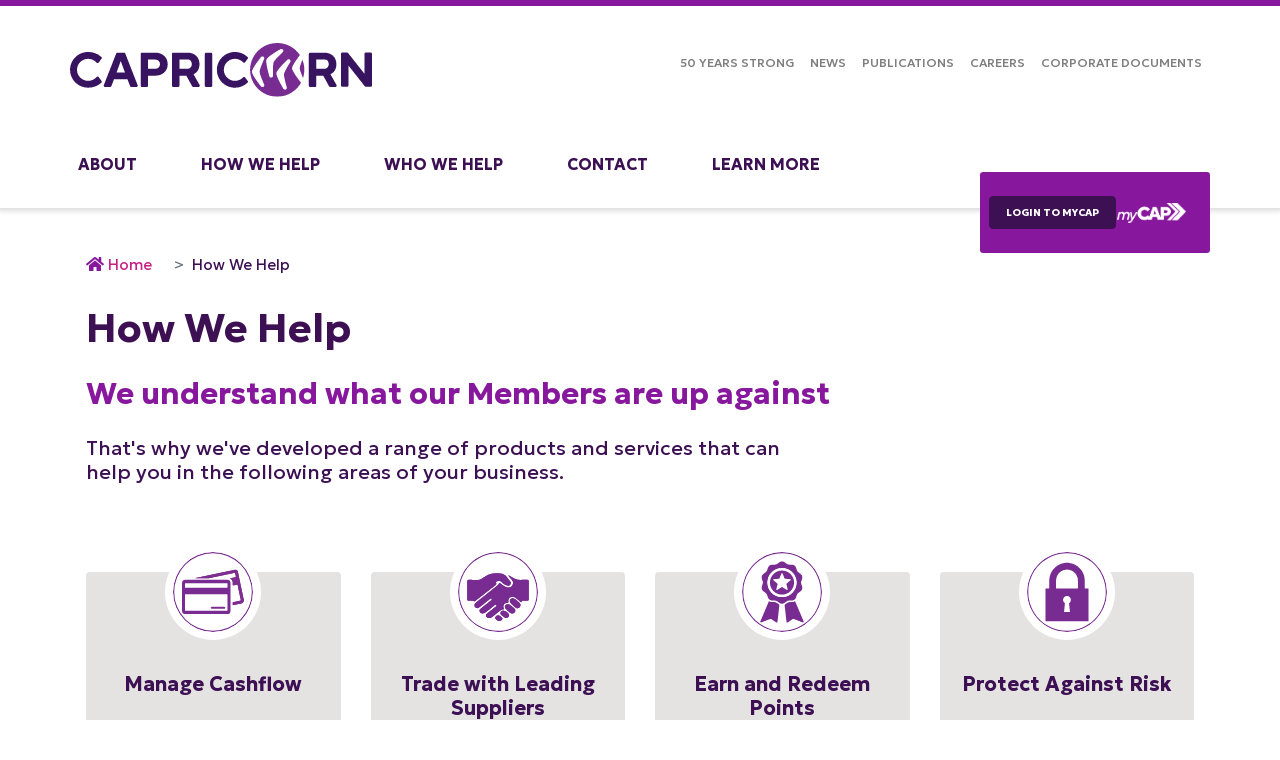

--- FILE ---
content_type: text/html; charset=utf-8
request_url: https://www.capricorn.coop/how-we-help
body_size: 14744
content:



<!DOCTYPE html>
<!--[if lt IE 7]>      <html class="no-js lt-ie9 lt-ie8 lt-ie7"> <![endif]-->
<!--[if IE 7]>         <html class="no-js lt-ie9 lt-ie8"> <![endif]-->
<!--[if IE 8]>         <html class="no-js lt-ie9"> <![endif]-->
<!--[if gt IE 8]><!-->
<html class="no-js" lang="en">
<!--<![endif]-->
<head>
<link href="/-/media/feature/experience-accelerator/bootstrap-4/bootstrap-4/styles/optimized-min.css?t=20250708T064512Z" rel="stylesheet"><link href="/-/media/base-themes/core-libraries/styles/optimized-min.css?t=20250708T064514Z" rel="stylesheet"><link href="/-/media/base-themes/main-theme/styles/optimized-min.css?t=20250708T064514Z" rel="stylesheet"><link href="/-/media/themes/csl/capricorn/csltheme/styles/optimized-min.css?t=20251120T111153Z" rel="stylesheet">

    
    



    <title>How We Help Products &amp; Services | Capricorn</title>


<link rel="canonical" href="https://www.capricorn.coop/how-we-help" />




<meta http-equiv="X-UA-Compatible" content="IE=edge" />
    <link href="/-/media/project/csl/common/favicon.png" rel="shortcut icon" />




<meta property="og:description"  content="We understand what our Members are up against. Learn how we can help to give you the tools to succeed."><meta property="og:title"  content="How We Help Products & Services | Capricorn"><meta property="og:url"  content="https://www.capricorn.coop/how-we-help">



<meta  name="description" content="We understand what our Members are up against. Learn how we can help to give you the tools to succeed.">



<meta property="twitter:title"  content="How We Help Products & Services | Capricorn"><meta property="twitter:card"  content="summary_large_image">

<link rel="preload" href="/-/media/themes/csl/capricorn/csltheme/fonts/fontawesome/fa-solid-900-eot.eot" as="font" crossorigin="anonymous" >
<link rel="preload" href="/-/media/themes/csl/capricorn/csltheme/fonts/fontawesome/fa-solid-900-woff2.woff2" type="font/woff2" as="font" crossorigin="anonymous" >
<link rel="preload" href="/-/media/themes/csl/capricorn/csltheme/fonts/fontawesome/fa-solid-900-woff.woff" type="font/woff" as="font" crossorigin="anonymous" >
<link rel="preload" href="/-/media/themes/csl/capricorn/csltheme/fonts/fontawesome/fa-solid-900-ttf.ttf" type="font/ttf" as="font" crossorigin="anonymous" >
<link rel="preload" href="/-/media/themes/csl/capricorn/csltheme/fonts/fontawesome/fa-solid-900-svg.svg" as="font" crossorigin="anonymous" >

 

<link rel="preload" href="/-/media/themes/csl/capricorn/csltheme/fonts/fontawesome/fa-brands-400-eot.eot" as="font" crossorigin="anonymous" >
<link rel="preload" href="/-/media/themes/csl/capricorn/csltheme/fonts/fontawesome/fa-brands-400-woff2.woff2" type="font/woff2" as="font" crossorigin="anonymous" >
<link rel="preload" href="/-/media/themes/csl/capricorn/csltheme/fonts/fontawesome/fa-brands-400-woff.woff" type="font/woff" as="font" crossorigin="anonymous" >
<link rel="preload" href="/-/media/themes/csl/capricorn/csltheme/fonts/fontawesome/fa-brands-400-ttf.ttf" type="font/ttf" as="font" crossorigin="anonymous" >
<link rel="preload" href="/-/media/themes/csl/capricorn/csltheme/fonts/fontawesome/fa-brands-400-svg.svg" as="font" crossorigin="anonymous" >

    <meta name="viewport" content="width=device-width, initial-scale=1" />




<!-- Google Tag Manager -->
<script>(function(w,d,s,l,i){w[l]=w[l]||[];w[l].push({'gtm.start':
new Date().getTime(),event:'gtm.js'});var f=d.getElementsByTagName(s)[0],
j=d.createElement(s),dl=l!='dataLayer'?'&l='+l:'';j.async=true;j.src=
'https://www.googletagmanager.com/gtm.js?id='+i+dl;f.parentNode.insertBefore(j,f);
})(window,document,'script','dataLayer','GTM-573S2B4');</script>
<!-- End Google Tag Manager -->

<!-- Microsoft Clarity -->
<script type="text/javascript"> (function(c,l,a,r,i,t,y){ c[a]=c[a]||function(){(c[a].q=c[a].q||[]).push(arguments)}; t=l.createElement(r);t.async=1;t.src="https://www.clarity.ms/tag/"+i; y=l.getElementsByTagName(r)[0];y.parentNode.insertBefore(t,y); })(window, document, "clarity", "script", "hckxl21nsw"); </script>
<!-- End Microsoft Clarity -->

<!-- Start of HubSpot Embed Code -->
<script type="text/javascript" id="hs-script-loader" async defer src="//js.hs-scripts.com/20367365.js"></script>
<!-- End of HubSpot Embed Code -->
</head>
<body class="product-overview default-device bodyclass">
    



<!-- Google Tag Manager (noscript) -->
<noscript><iframe src="https://www.googletagmanager.com/ns.html?id=GTM-573S2B4"
height="0" width="0" style="display:none;visibility:hidden"></iframe></noscript>
<!-- End Google Tag Manager (noscript) -->
    
<!-- #wrapper -->
<div id="wrapper">
    <!-- #header -->
    <header>
        <div id="header" class="container-fluid">
            <div class="row">


	<nav class="navbar navbar-expand-xl navbar-light p-0 pt-xl-5 m-0">
		<div id="stickyy" class="mobile-header sticky d-xl-none d-flex justify-content-between align-items-center align-items-xl-start w-100">
			<div class="d-xl-none">

<div class="component image csl-logo">
    <div class="component-content">
<a title="Capricorn Logo" href="/" class="navbar-brand"><img src="/-/media/project/csl/common/capricorn-logo---primary.svg?iar=0&amp;hash=DD56E1E80D97988077C1900EB6A14B81" class="img-fluid" alt="Capricorn Logo | Home Page" data-variantitemid="{1C75DEDA-CCB4-4DFD-8C20-1CF381C20F88}" data-variantfieldname="Image" /></a>    </div>
</div>
</div>
			<div class="d-flex align-items-center">
				<span class="d-inline-block d-xl-none mr-3">
<div class="row">


<div class="component link" id="cslPortalLogin">
    <div class="component-content">

<div class="field-link"><a data-variantfieldname="Link" title="Capricorn Portal Login" href="https://online.capricorn.coop" data-variantitemid="{8274375C-2296-466C-B2B7-FC230E66F0EF}">LOGIN TO myCAP</a></div>    </div>
</div></div>				</span>
				<a href="#main-nav" class="w-30x border-0 p-0 m-0 navbar-toggler" role="button" data-toggle="offcanvas" aria-controls="main_nav" data-target="#main_nav" aria-expanded="true" aria-label="Toggle navigation">
					<i class="nav-switch fas fa-bars fa-lg text-secondary"></i>
				</a>
			</div>
		</div>
		<div class="container m-0 p-0 m-xl-auto p-xl-auto position-relative">
			<div class="navbar-collapse offcanvas-collapse flex-wrap" id="main_nav">
				<div style="position: absolute;top: 0;" class="d-none d-xl-block">
					

<div class="component image csl-logo">
    <div class="component-content">
<a title="Capricorn Logo" href="/" class="navbar-brand"><img src="/-/media/project/csl/common/capricorn-logo---primary.svg?iar=0&amp;hash=DD56E1E80D97988077C1900EB6A14B81" class="img-fluid" alt="Capricorn Logo | Home Page" data-variantitemid="{1C75DEDA-CCB4-4DFD-8C20-1CF381C20F88}" data-variantfieldname="Image" /></a>    </div>
</div>

				</div>
				<form class="portal-login mt-7 d-none position-absolute d-xl-flex flex-column justify-content-center bg-secondary rounded-sm p-4" style="top: unset;right: 0;bottom: -45px;">
					<div class="d-flex flex-row align-items-center justify-content-center" style="gap:0.75rem">
<div class="row">


<div class="component link" id="cslPortalLogin">
    <div class="component-content">

<div class="field-link"><a data-variantfieldname="Link" title="Capricorn Portal Login" href="https://online.capricorn.coop" data-variantitemid="{8274375C-2296-466C-B2B7-FC230E66F0EF}">LOGIN TO myCAP</a></div>    </div>
</div></div>						<img src="/-/media/project/csl/common/myCAP_white.svg" alt="myCap Logo" height="20" />
					</div>
				</form>
<ul class="navbar-nav order-2 w-100 mt-xl-6 mt-0">
        <li class="nav-item has-megamenu dropdown pr-0 pr-xl-6 pb-xl-3">
                    <button class="btn btn-transparent d-xl-none dropdown" data-toggle="dropdown"><i></i></button>

<a title="About" href="/about" class="nav-link text-uppercase font-weight-bold text-primary">About</a><div class="navigation-image-parent position-absolute"></div>                    <div class="dropdown-menu megamenu rounded-0" role="menu">


<div class="container position-relative p-0">
    <ul class="row row-cols-1 row-cols-xl-2 list-unstyled no-gutters mm-level2">
<li class="menu-content  d-flex align-content-start flex-wrap justify-content-between p-0 p-xl-3"> 
        <a href="/about/our-story" class="navigation-title w-100" data-toggle="dropdown">Our Story</a>
    <div class="navigation-description text-dark d-none d-xl-inline-block w-90 field-navigationcontent">Founded over 50 years ago by our Members, for our Members</div><div class="navigation-image-child position-absolute h-100"></div></li><li class="menu-content  d-flex align-content-start flex-wrap justify-content-between p-0 p-xl-3"> 
       <a href="/about/capricorn-mutual" class="navigation-title w-100" data-toggle="dropdown" target="_blank" rel="noopener">Capricorn Mutual</a>          
    <div class="navigation-description text-dark d-none d-xl-inline-block w-90 field-navigationcontent">Your insurance alternative, operating solely for the benefit of its members</div><div class="navigation-image-child position-absolute h-100"></div></li><li class="menu-content  d-flex align-content-start flex-wrap justify-content-between p-0 p-xl-3"> 
        <a href="/about/our-leadership-team" class="navigation-title w-100" data-toggle="dropdown">Our Leadership Team</a>
    <div class="navigation-description text-dark d-none d-xl-inline-block w-90 field-navigationcontent">Leading our team in supporting you</div><div class="navigation-image-child position-absolute h-100"></div></li><li class="menu-content  d-flex align-content-start flex-wrap justify-content-between p-0 p-xl-3"> 
        <a href="/about/our-directors" class="navigation-title w-100" data-toggle="dropdown">Our Directors</a>
    <div class="navigation-description text-dark d-none d-xl-inline-block w-90 field-navigationcontent">Committed to a stronger Capricorn, because we're Members too</div><div class="navigation-image-child position-absolute h-100"></div></li>    </ul>
</div>

                    </div>

        </li>
        <li class="nav-item has-megamenu dropdown pr-0 pr-xl-6 pb-xl-3">
                    <button class="btn btn-transparent d-xl-none dropdown" data-toggle="dropdown"><i></i></button>

<a title="How We Help" href="/how-we-help" class="nav-link text-uppercase font-weight-bold text-primary">How We Help</a><div class="navigation-image-parent position-absolute"></div>                    <div class="dropdown-menu megamenu rounded-0" role="menu">


<div class="container position-relative p-0">
    <ul class="row row-cols-1 row-cols-xl-2 list-unstyled no-gutters mm-level2">
<li class="menu-content  d-flex align-content-start flex-wrap justify-content-between p-0 p-xl-3"> 
        <a href="/how-we-help/manage-cashflow" class="navigation-title w-100" data-toggle="dropdown">Manage Cashflow</a>
    <div class="navigation-description text-dark d-none d-xl-inline-block w-90 field-navigationcontent">Consolidated accounts mean you have less paperwork to handle and more time to concentrate on running your business</div><div class="navigation-image-child position-absolute h-100"><img src="/-/media/project/csl/capricorn/products/menu-tiles/nav-manage-cashflow.jpg?h=255&amp;iar=0&amp;w=275&amp;hash=E7C1C40D169F34E3B7FC40863A979047" alt="Manage Cashflow" width="275" height="255" data-variantitemid="{02A73FBF-8A2D-4936-BEC6-70ABDAD010B5}" data-variantfieldname="NavigationImage" /></div></li><li class="menu-content  d-flex align-content-start flex-wrap justify-content-between p-0 p-xl-3"> 
        <a href="/how-we-help/trade-with-leading-suppliers" class="navigation-title w-100" data-toggle="dropdown">Trade with Leading Suppliers</a>
    <div class="navigation-description text-dark d-none d-xl-inline-block w-90 field-navigationcontent">Capricorn's network of Preferred Suppliers gives you access to everything you need to run and grow your business.</div><div class="navigation-image-child position-absolute h-100"><img src="/-/media/project/csl/capricorn/products/menu-tiles/nav-trade-leading-suppliers.jpg?h=255&amp;iar=0&amp;w=275&amp;hash=F84CD3F1581B2C5637ABF982CFFD3A9E" alt="Trade with Leading Suppliers" width="275" height="255" data-variantitemid="{C3DA334A-9AA9-42FF-B3A6-090861CF83F3}" data-variantfieldname="NavigationImage" /></div></li><li class="menu-content  d-flex align-content-start flex-wrap justify-content-between p-0 p-xl-3"> 
        <a href="/how-we-help/earn-and-redeem-points" class="navigation-title w-100" data-toggle="dropdown">Earn and Redeem Points</a>
    <div class="navigation-description text-dark d-none d-xl-inline-block w-90 field-navigationcontent">Capricorn has one of Australasia's most generous rewards programs</div><div class="navigation-image-child position-absolute h-100"><img src="/-/media/project/csl/capricorn/products/menu-tiles/nav-capricorn-rewards.jpg?h=255&amp;iar=0&amp;w=275&amp;hash=03D975B9BBE4EF0931225FA43B8E1DAA" alt="Capricorn Rewards" width="275" height="255" data-variantitemid="{BD4E6897-9D3C-4EE6-A086-84BE444AF858}" data-variantfieldname="NavigationImage" /></div></li><li class="menu-content  d-flex align-content-start flex-wrap justify-content-between p-0 p-xl-3"> 
        <a href="/how-we-help/protect-against-risk" class="navigation-title w-100" data-toggle="dropdown">Protect Against Risk</a>
    <div class="navigation-description text-dark d-none d-xl-inline-block w-90 field-navigationcontent">Consolidate all your risk protection needs through Capricorn while still earning Capricorn Rewards points.</div><div class="navigation-image-child position-absolute h-100"><img src="/-/media/project/csl/capricorn/products/menu-tiles/nav-protect-against-risk.jpg?h=255&amp;iar=0&amp;w=275&amp;hash=6734013C97514E76110725CFBEF352D1" alt="Protect Against Risk" width="275" height="255" data-variantitemid="{0B0BBE6D-48FC-4483-A963-211F47C5DEB7}" data-variantfieldname="NavigationImage" /></div></li><li class="menu-content  d-flex align-content-start flex-wrap justify-content-between p-0 p-xl-3"> 
        <a href="/how-we-help/travel-with-ease" class="navigation-title w-100" data-toggle="dropdown">Travel With Ease</a>
    <div class="navigation-description text-dark d-none d-xl-inline-block w-90 field-navigationcontent">When you book with Capricorn Travel you can use the reward points you earn to help pay for your trip.</div><div class="navigation-image-child position-absolute h-100"><img src="/-/media/project/csl/capricorn/products/menu-tiles/nav-travel-with-ease.jpg?h=255&amp;iar=0&amp;w=275&amp;hash=700DF51CA648B03754E0030708E34D3D" alt="Travel With Ease" width="275" height="255" data-variantitemid="{CF899FE7-F5DA-4397-BB30-7700621F28B7}" data-variantfieldname="NavigationImage" /></div></li><li class="menu-content  d-flex align-content-start flex-wrap justify-content-between p-0 p-xl-3"> 
        <a href="/how-we-help/networking-with-peers" class="navigation-title w-100" data-toggle="dropdown">Connect With Your Industry</a>
    <div class="navigation-description text-dark d-none d-xl-inline-block w-90 field-navigationcontent">Connect, catch-up and celebrate at our variety of industry events.</div><div class="navigation-image-child position-absolute h-100"><img src="/-/media/project/csl/capricorn/products/menu-tiles/nav-industry-leading-events.jpg?h=255&amp;iar=0&amp;w=275&amp;hash=C412502211B98C426500AF480160E9A1" alt="Events" width="275" height="255" data-variantitemid="{98C47058-FBFB-4F9B-AE2A-65AAEFA34671}" data-variantfieldname="NavigationImage" /></div></li><li class="menu-content  d-flex align-content-start flex-wrap justify-content-between p-0 p-xl-3"> 
        <a href="/how-we-help/improve-business-efficiency" class="navigation-title w-100" data-toggle="dropdown">Improve Business Efficiency</a>
    <div class="navigation-description text-dark d-none d-xl-inline-block w-90 field-navigationcontent">Access vehicle data and other valuable business resources</div><div class="navigation-image-child position-absolute h-100"><img src="/-/media/project/csl/capricorn/products/menu-tiles/nav-improve-business-efficiency.jpg?h=255&amp;iar=0&amp;w=275&amp;hash=41281982E53827DA615833741F9DC658" alt="Improve Business Efficiency" width="275" height="255" data-variantitemid="{CAED6D7C-52C7-48D1-AA73-969CAB954F63}" data-variantfieldname="NavigationImage" /></div></li><li class="menu-content  d-flex align-content-start flex-wrap justify-content-between p-0 p-xl-3"> 
        <a href="/how-we-help/stay-updated" class="navigation-title w-100" data-toggle="dropdown">Stay Updated</a>
    <div class="navigation-description text-dark d-none d-xl-inline-block w-90 field-navigationcontent">Stay up to date with all the latest industry news, offers events and more</div><div class="navigation-image-child position-absolute h-100"><img src="/-/media/project/csl/capricorn/products/menu-tiles/nav-stay-connected.jpg?h=255&amp;iar=0&amp;w=275&amp;hash=859E77D1939211FC60C026FDC7D72A34" alt="Stay Connected" width="275" height="255" data-variantitemid="{45F7D6F4-8FF9-4AFA-BAC0-4525CA22F48B}" data-variantfieldname="NavigationImage" /></div></li>    </ul>
</div>

                    </div>

        </li>
        <li class="nav-item  pr-0 pr-xl-6 pb-xl-3">

<a title="Who We Help" href="/who-we-help" class="nav-link text-uppercase font-weight-bold text-primary">Who We Help</a><div class="navigation-image-parent position-absolute"></div>
        </li>
        <li class="nav-item  pr-0 pr-xl-6 pb-xl-3">

<a title="Contact" href="/contact" class="nav-link text-uppercase font-weight-bold text-primary">Contact</a><div class="navigation-image-parent position-absolute"></div>
        </li>
        <li class="nav-item  pr-0 pr-xl-6 pb-xl-3">

<a title="Learn More" href="/learn-more" class="nav-link text-uppercase font-weight-bold text-primary">Learn More</a><div class="navigation-image-parent position-absolute"></div>
        </li>
</ul>

					<div class="d-flex flex-xl-row flex-column align-items-xl-center m-0 p-0 ml-xl-auto w-70">
						

<div class="component link-list utility-nav navbar-nav text-uppercase order-2">
    <div class="component-content">
        
        <ul>
                    <li class="item0 odd first">
<a class="nav-link nav-item" data-variantfieldname="Link" href="/50-years-strong" data-variantitemid="{53B495B4-32E8-42F2-A196-D807D92B5B17}">50 Years Strong</a>                    </li>
                    <li class="item1 even">
<a class="nav-link nav-item" data-variantfieldname="Link" title="Caphub News &amp; Info" href="/news" data-variantitemid="{88BCE010-7120-4B59-BEEA-C577622EC400}">NEWS</a>                    </li>
                    <li class="item2 odd">
<a class="nav-link nav-item" data-variantfieldname="Link" href="/publications" data-variantitemid="{77029B42-B02E-4536-B2DE-6F078DADF6B7}">Publications</a>                    </li>
                    <li class="item3 even">
<a class="nav-link nav-item" data-variantfieldname="Link" title="Careers" href="/careers" data-variantitemid="{9DA1AECE-DDCA-4AAA-A515-2D675D0B0785}">Careers</a>                    </li>
                    <li class="item4 odd last">
<a class="nav-link nav-item" data-variantfieldname="Link" title="Corporate Documents" href="/corporate-documents" data-variantitemid="{4D76D1B1-8F16-42C3-AF86-CB79E64FB1EA}">Corporate Documents</a>                    </li>
        </ul>
    </div>
</div>

						

<div class="component social-media-share" id="cslHeaderSocialFollow">
    <div class="component-content">
         
        <ul>
                <li>
                    <svg xmlns="http://www.w3.org/2000/svg" width="16" height="16" fill="white" class="bi bi-facebook" viewBox="0 0 16 16">
  <path d="M16 8.049c0-4.446-3.582-8.05-8-8.05C3.58 0-.002 3.603-.002 8.05c0 4.017 2.926 7.347 6.75 7.951v-5.625h-2.03V8.05H6.75V6.275c0-2.017 1.195-3.131 3.022-3.131.876 0 1.791.157 1.791.157v1.98h-1.009c-.993 0-1.303.621-1.303 1.258v1.51h2.218l-.354 2.326H9.25V16c3.824-.604 6.75-3.934 6.75-7.951"/>
</svg>
                </li>
                <li>
                    <svg xmlns="http://www.w3.org/2000/svg" width="16" height="16" fill="white" class="bi bi-instagram" viewBox="0 0 16 16">
  <path d="M8 0C5.829 0 5.556.01 4.703.048 3.85.088 3.269.222 2.76.42a3.9 3.9 0 0 0-1.417.923A3.9 3.9 0 0 0 .42 2.76C.222 3.268.087 3.85.048 4.7.01 5.555 0 5.827 0 8.001c0 2.172.01 2.444.048 3.297.04.852.174 1.433.372 1.942.205.526.478.972.923 1.417.444.445.89.719 1.416.923.51.198 1.09.333 1.942.372C5.555 15.99 5.827 16 8 16s2.444-.01 3.298-.048c.851-.04 1.434-.174 1.943-.372a3.9 3.9 0 0 0 1.416-.923c.445-.445.718-.891.923-1.417.197-.509.332-1.09.372-1.942C15.99 10.445 16 10.173 16 8s-.01-2.445-.048-3.299c-.04-.851-.175-1.433-.372-1.941a3.9 3.9 0 0 0-.923-1.417A3.9 3.9 0 0 0 13.24.42c-.51-.198-1.092-.333-1.943-.372C10.443.01 10.172 0 7.998 0zm-.717 1.442h.718c2.136 0 2.389.007 3.232.046.78.035 1.204.166 1.486.275.373.145.64.319.92.599s.453.546.598.92c.11.281.24.705.275 1.485.039.843.047 1.096.047 3.231s-.008 2.389-.047 3.232c-.035.78-.166 1.203-.275 1.485a2.5 2.5 0 0 1-.599.919c-.28.28-.546.453-.92.598-.28.11-.704.24-1.485.276-.843.038-1.096.047-3.232.047s-2.39-.009-3.233-.047c-.78-.036-1.203-.166-1.485-.276a2.5 2.5 0 0 1-.92-.598 2.5 2.5 0 0 1-.6-.92c-.109-.281-.24-.705-.275-1.485-.038-.843-.046-1.096-.046-3.233s.008-2.388.046-3.231c.036-.78.166-1.204.276-1.486.145-.373.319-.64.599-.92s.546-.453.92-.598c.282-.11.705-.24 1.485-.276.738-.034 1.024-.044 2.515-.045zm4.988 1.328a.96.96 0 1 0 0 1.92.96.96 0 0 0 0-1.92m-4.27 1.122a4.109 4.109 0 1 0 0 8.217 4.109 4.109 0 0 0 0-8.217m0 1.441a2.667 2.667 0 1 1 0 5.334 2.667 2.667 0 0 1 0-5.334"/>
</svg>
                </li>
                <li>
                    <svg xmlns="http://www.w3.org/2000/svg " width="16" height="16" fill="white" class="bi bi-linkedin" viewBox="0 0 16 16">
  <path d="M0 1.146C0 .513.526 0 1.175 0h13.65C15.474 0 16 .513 16 1.146v13.708c0 .633-.526 1.146-1.175 1.146H1.175C.526 16 0 15.487 0 14.854zm4.943 12.248V6.169H2.542v7.225zm-1.2-8.212c.837 0 1.358-.554 1.358-1.248-.015-.709-.52-1.248-1.342-1.248S2.4 3.226 2.4 3.934c0 .694.521 1.248 1.327 1.248zm4.908 8.212V9.359c0-.216.016-.432.08-.586.173-.431.568-.878 1.232-.878.869 0 1.216.662 1.216 1.634v3.865h2.401V9.25c0-2.22-1.184-3.252-2.764-3.252-1.274 0-1.845.7-2.165 1.193v.025h-.016l.016-.025V6.169h-2.4c.03.678 0 7.225 0 7.225z"/>
</svg>
                </li>
                <li>
                    <svg xmlns="http://www.w3.org/2000/svg " width="16" height="16" fill="white" class="bi bi-youtube" viewBox="0 0 16 16">
  <path d="M8.051 1.999h.089c.822.003 4.987.033 6.11.335a2.01 2.01 0 0 1 1.415 1.42c.101.38.172.883.22 1.402l.01.104.022.26.008.104c.065.914.073 1.77.074 1.957v.075c-.001.194-.01 1.108-.082 2.06l-.008.105-.009.104c-.05.572-.124 1.14-.235 1.558a2.01 2.01 0 0 1-1.415 1.42c-1.16.312-5.569.334-6.18.335h-.142c-.309 0-1.587-.006-2.927-.052l-.17-.006-.087-.004-.171-.007-.171-.007c-1.11-.049-2.167-.128-2.654-.26a2.01 2.01 0 0 1-1.415-1.419c-.111-.417-.185-.986-.235-1.558L.09 9.82l-.008-.104A31 31 0 0 1 0 7.68v-.123c.002-.215.01-.958.064-1.778l.007-.103.003-.052.008-.104.022-.26.01-.104c.048-.519.119-1.023.22-1.402a2.01 2.01 0 0 1 1.415-1.42c.487-.13 1.544-.21 2.654-.26l.17-.007.172-.006.086-.003.171-.007A100 100 0 0 1 7.858 2zM6.4 5.209v4.818l4.157-2.408z"/>
</svg>
                </li>
        </ul>
    </div>
</div>
					</div>
			</div>
		</div>
	</nav>
	<style>
		.mobile-header {
			border-top: none;
			box-shadow: 0 2px 3px 1px #ddd;
			position: initial
		}

		#cslHomePageBanner {
			margin-top: 0;
		}

		.mobile-header.sticky {
			position: fixed;
			top: 0;
			width: 100%;
			z-index: 99;
			border-top: 6px solid #87189d !important;
		}

		#main_nav {
			z-index: 9;
		}

		.offcanvas-collapse {
			top: 0;
		}

		.alert span#close {
			cursor: pointer;
		}
	</style>
	<script>
		var header = document.getElementById("stickyy");
		var alert = document.querySelector(".topPage");
		var offNav = document.getElementById("main_nav");
		var mainBanner = document.getElementById('cslHomePageBanner');
		if (alert) {
			offNav.style.top = header.offsetHeight + alert.offsetHeight + 6 + 'px';
		} else {
			offNav.style.top = header.offsetHeight + 6 + 'px';
		}
		function myFunction() {
			if (alert && (window.pageYOffset < alert.offsetHeight)) {
				header.classList.remove("sticky");
			} else {
				header.classList.add("sticky");
			}
		}
		myFunction();
		window.onscroll = function () {
			offNav.style.top = header.offsetHeight + header.getBoundingClientRect().top + 'px';
			myFunction();
		};
		var closeBtnn = document.querySelector('span#close');
		if (closeBtnn) {
			closeBtnn.addEventListener('click', () => {
				offNav.style.top = header.offsetHeight + 6 + 'px';
			});
		}
	</script>




<div class="component content">
    <div class="component-content">
     </div>
</div>
</div>
        </div>
    </header>
    <!-- /#header -->
    <!-- #content -->
    <main>
        <div id="content" class="container">
            <div class="row">



<div class="component breadcrumb navigation-title col-sm-12 col-md-9">
    <div class="component-content">
        <nav>
            <ol>
                    <li class="breadcrumb-item home">
<div class="navigation-title field-navigationtitle"><a title="Home" href="/">Home</a></div>                            <span class="separator"></span>
                    </li>
                    <li class="breadcrumb-item last">
<div class="navigation-title field-navigationtitle"><a title="How We Help" href="/how-we-help">How We Help</a></div>                            <span class="separator"></span>
                    </li>
            </ol>
        </nav>
    </div>
</div>




<div class="component content patternbg col-12">
    <div class="component-content">
<h1 class="page-heading field-heading">How We Help</h1><h2 class="page-subheading field-subheading">We understand what our Members are up against</h2><div class="product-text-wrapper"><h4 class="page-blurb field-blurb">That's why we've developed a range of products and services that can help you in the following areas of your business.</h4></div>    </div>
</div>



<div class="component page-list">
    <div class="component-content">
            <ul class="items">
                    <li class="item">
<div class="csl-product-tile card h-100 rounded border-0 bg-light"><img src="/-/media/project/csl/capricorn/products/menu-tiles/nav-manage-cashflow.jpg?h=255&amp;iar=0&amp;w=275&amp;hash=E7C1C40D169F34E3B7FC40863A979047" class="csl-product-image card-img-top img-fluid rounded w-100" alt="Manage Cashflow" width="275" height="255" data-variantitemid="{02A73FBF-8A2D-4936-BEC6-70ABDAD010B5}" data-variantfieldname="FeatureImage" /><div class="csl-card-body card-body d-flex flex-column justify-content-start align-items-center"><div class="csl-product-icon rounded-circle p-2 mt-n6 mx-auto"><img src="/-/media/project/csl/capricorn/icons/icon-trade-account-2.svg?iar=0&amp;hash=57B5C119C955CA30C76E2A3FBD9D2354" class="csl-svg-icon rounded-circle w-80x" alt="Trade Account" data-variantitemid="{02A73FBF-8A2D-4936-BEC6-70ABDAD010B5}" data-variantfieldname="Icon" /></div><h4 class="csl-card-title fontsize24 font-weight-bold card-title text-center mt-3 field-heading">Manage Cashflow</h4><p class="csl-card-subtitle text-center mt-2 text-primary field-subheading">Fewer bills to pay with one monthly statement</p></div><div class="csl-card-footer border-0 text-center bg-transparent pb-4">
          
	
		<a href="/how-we-help/manage-cashflow" class="csl-tile-button btn btn-sm py-2 px-3 btn-primary text-uppercase border-0 fontsize10 font-weight-bold" role="button">More Information</a>
	
</div></div>                    </li>
                    <li class="item">
<div class="csl-product-tile card h-100 rounded border-0 bg-light"><img src="/-/media/project/csl/capricorn/products/feature-images/tile-trade-leading-suppliers.jpg?h=334&amp;iar=0&amp;w=500&amp;hash=BA80A6663E0AB1B097B9125FBA604CD2" class="csl-product-image card-img-top img-fluid rounded w-100" alt="Trade with Leading Suppliers" width="500" height="334" data-variantitemid="{C3DA334A-9AA9-42FF-B3A6-090861CF83F3}" data-variantfieldname="FeatureImage" /><div class="csl-card-body card-body d-flex flex-column justify-content-start align-items-center"><div class="csl-product-icon rounded-circle p-2 mt-n6 mx-auto"><img src="/-/media/project/csl/capricorn/icons/icon-leading-preferred-suppliers.svg?iar=0&amp;hash=10BA1358E974727C3D02B3F6D8B38BEA" class="csl-svg-icon rounded-circle w-80x" alt="Trade with Leading Suppliers" data-variantitemid="{C3DA334A-9AA9-42FF-B3A6-090861CF83F3}" data-variantfieldname="Icon" /></div><h4 class="csl-card-title fontsize24 font-weight-bold card-title text-center mt-3 field-heading">Trade with Leading Suppliers</h4><p class="csl-card-subtitle text-center mt-2 text-primary field-subheading">Benefit from the ease of instant credit with Preferred Suppliers</p></div><div class="csl-card-footer border-0 text-center bg-transparent pb-4">
          
	
		<a href="/how-we-help/trade-with-leading-suppliers" class="csl-tile-button btn btn-sm py-2 px-3 btn-primary text-uppercase border-0 fontsize10 font-weight-bold" role="button">More Information</a>
	
</div></div>                    </li>
                    <li class="item">
<div class="csl-product-tile card h-100 rounded border-0 bg-light"><img src="/-/media/project/csl/capricorn/products/feature-images/tile-capricorn-rewards.jpg?h=334&amp;iar=0&amp;w=500&amp;hash=9B0DBF4CD09BAC0035C2910977C786D4" class="csl-product-image card-img-top img-fluid rounded w-100" alt="Capricorn Rewards" width="500" height="334" data-variantitemid="{BD4E6897-9D3C-4EE6-A086-84BE444AF858}" data-variantfieldname="FeatureImage" /><div class="csl-card-body card-body d-flex flex-column justify-content-start align-items-center"><div class="csl-product-icon rounded-circle p-2 mt-n6 mx-auto"><img src="/-/media/project/csl/capricorn/icons/icon-capricorn-rewards.svg?iar=0&amp;hash=9400F5B69DCB92585D8184A284DC1342" class="csl-svg-icon rounded-circle w-80x" alt="Earn and Redeem Points" data-variantitemid="{BD4E6897-9D3C-4EE6-A086-84BE444AF858}" data-variantfieldname="Icon" /></div><h4 class="csl-card-title fontsize24 font-weight-bold card-title text-center mt-3 field-heading">Earn and Redeem Points</h4><p class="csl-card-subtitle text-center mt-2 text-primary field-subheading">The more you spend, the more you get back.</p></div><div class="csl-card-footer border-0 text-center bg-transparent pb-4">
          
	
		<a href="/how-we-help/earn-and-redeem-points" class="csl-tile-button btn btn-sm py-2 px-3 btn-primary text-uppercase border-0 fontsize10 font-weight-bold" role="button">More Information</a>
	
</div></div>                    </li>
                    <li class="item">
<div class="csl-product-tile card h-100 rounded border-0 bg-light"><img src="/-/media/project/csl/capricorn/products/feature-images/tile-protect-against-risk.jpg?h=334&amp;iar=0&amp;w=500&amp;hash=8810367DD21B0DA318DE78BA938C29F3" class="csl-product-image card-img-top img-fluid rounded w-100" alt="Protect Against Risk" width="500" height="334" data-variantitemid="{0B0BBE6D-48FC-4483-A963-211F47C5DEB7}" data-variantfieldname="FeatureImage" /><div class="csl-card-body card-body d-flex flex-column justify-content-start align-items-center"><div class="csl-product-icon rounded-circle p-2 mt-n6 mx-auto"><img src="/-/media/project/csl/capricorn/icons/icon-risk-services.svg?iar=0&amp;hash=2A7959D950C7E34D3451F978FB6EDA18" class="csl-svg-icon rounded-circle w-80x" alt="Protect Against Risk" data-variantitemid="{0B0BBE6D-48FC-4483-A963-211F47C5DEB7}" data-variantfieldname="Icon" /></div><h4 class="csl-card-title fontsize24 font-weight-bold card-title text-center mt-3 field-heading">Protect Against Risk</h4><p class="csl-card-subtitle text-center mt-2 text-primary field-subheading">Protection and insurance for your business from people in the business.</p></div><div class="csl-card-footer border-0 text-center bg-transparent pb-4">
          
	
		<a href="/how-we-help/protect-against-risk" class="csl-tile-button btn btn-sm py-2 px-3 btn-primary text-uppercase border-0 fontsize10 font-weight-bold" role="button">More Information</a>
	
</div></div>                    </li>
                    <li class="item">
                    </li>
                    <li class="item">
<div class="csl-product-tile card h-100 rounded border-0 bg-light"><img src="/-/media/project/csl/capricorn/feature-images/tile-capricorn-events.jpg?h=334&amp;iar=0&amp;w=500&amp;hash=63DE2E804D0B633BA43ECFE3BF1C469E" class="csl-product-image card-img-top img-fluid rounded w-100" alt="Capricorn Events" width="500" height="334" data-variantitemid="{98C47058-FBFB-4F9B-AE2A-65AAEFA34671}" data-variantfieldname="FeatureImage" /><div class="csl-card-body card-body d-flex flex-column justify-content-start align-items-center"><div class="csl-product-icon rounded-circle p-2 mt-n6 mx-auto"><img src="/-/media/project/csl/capricorn/icons/icon-industry-events.svg?iar=0&amp;hash=7D3B18F528AAC25043307E67D33D8924" class="csl-svg-icon rounded-circle w-80x" alt="Industry Events" data-variantitemid="{98C47058-FBFB-4F9B-AE2A-65AAEFA34671}" data-variantfieldname="Icon" /></div><h4 class="csl-card-title fontsize24 font-weight-bold card-title text-center mt-3 field-heading">Industry Events</h4><p class="csl-card-subtitle text-center mt-2 text-primary field-subheading">Exclusive Member Events</p></div><div class="csl-card-footer border-0 text-center bg-transparent pb-4">
          
	
		<a href="/how-we-help/networking-with-peers" class="csl-tile-button btn btn-sm py-2 px-3 btn-primary text-uppercase border-0 fontsize10 font-weight-bold" role="button">More Information</a>
	
</div></div>                    </li>
                    <li class="item">
<div class="csl-product-tile card h-100 rounded border-0 bg-light"><img src="/-/media/project/csl/capricorn/feature-images/tile-improve-business-efficiency.jpg?h=334&amp;iar=0&amp;w=500&amp;hash=0E3204325C979BBA8EF8F3429BDCA348" class="csl-product-image card-img-top img-fluid rounded w-100" alt="Improve Business Efficiency" width="500" height="334" data-variantitemid="{CAED6D7C-52C7-48D1-AA73-969CAB954F63}" data-variantfieldname="FeatureImage" /><div class="csl-card-body card-body d-flex flex-column justify-content-start align-items-center"><div class="csl-product-icon rounded-circle p-2 mt-n6 mx-auto"><img src="/-/media/project/csl/capricorn/icons/icon-improve-efficiency.svg?iar=0&amp;hash=4BF8BCF40BE6CFC033CA9913E9239B63" class="csl-svg-icon rounded-circle w-80x" alt="Improve Business Efficiency" data-variantitemid="{CAED6D7C-52C7-48D1-AA73-969CAB954F63}" data-variantfieldname="Icon" /></div><h4 class="csl-card-title fontsize24 font-weight-bold card-title text-center mt-3 field-heading">Improve Business Efficiency</h4><p class="csl-card-subtitle text-center mt-2 text-primary field-subheading">Exclusive Member benefits that give you a competitive edge</p></div><div class="csl-card-footer border-0 text-center bg-transparent pb-4">
          
	
		<a href="/how-we-help/improve-business-efficiency" class="csl-tile-button btn btn-sm py-2 px-3 btn-primary text-uppercase border-0 fontsize10 font-weight-bold" role="button">More Information</a>
	
</div></div>                    </li>
                    <li class="item">
<div class="csl-product-tile card h-100 rounded border-0 bg-light"><img src="/-/media/project/csl/capricorn/feature-images/tile-stay-connected.jpg?h=334&amp;iar=0&amp;w=500&amp;hash=4570C76DF37153BE654A00FEB69ED3FA" class="csl-product-image card-img-top img-fluid rounded w-100" alt="Stay Connected" width="500" height="334" data-variantitemid="{45F7D6F4-8FF9-4AFA-BAC0-4525CA22F48B}" data-variantfieldname="FeatureImage" /><div class="csl-card-body card-body d-flex flex-column justify-content-start align-items-center"><div class="csl-product-icon rounded-circle p-2 mt-n6 mx-auto"><img src="/-/media/project/csl/capricorn/icons/icon-stay-connected-media.svg?iar=0&amp;hash=288F4AC5990D9092716746A2EE559706" class="csl-svg-icon rounded-circle w-80x" alt="Stay updated" data-variantitemid="{45F7D6F4-8FF9-4AFA-BAC0-4525CA22F48B}" data-variantfieldname="Icon" /></div><h4 class="csl-card-title fontsize24 font-weight-bold card-title text-center mt-3 field-heading">Stay Updated</h4><p class="csl-card-subtitle text-center mt-2 text-primary field-subheading">News and information to make your business stronger</p></div><div class="csl-card-footer border-0 text-center bg-transparent pb-4">
          
	
		<a href="/how-we-help/stay-updated" class="csl-tile-button btn btn-sm py-2 px-3 btn-primary text-uppercase border-0 fontsize10 font-weight-bold" role="button">More Information</a>
	
</div></div>                    </li>
            </ul>
    </div>
</div></div>
        </div>
    </main>
    <!-- /#content -->
    <!-- #footer -->
    <footer>
        <div id="footer" class="container-fluid">
            <div class="row">




<div class="component container">
    <div class="component-content" >
<div class="row">

<div class="component link-list col-12 col-sm-6 col-lg-3">
    <div class="component-content">
        <h3>Contact Us</h3>
        <ul>
                    <li class="item0 odd first">
<a data-variantfieldname="Link" title="1800327437" href="tel:1800327437" data-variantitemid="{0F20C38B-41AD-4C44-BC42-49BFB8EFD65F}">AU: 1800 327 437</a>                    </li>
                    <li class="item1 even">
<a data-variantfieldname="Link" title="0800401444" href="tel:0800401444" data-variantitemid="{12D2A349-5F8C-4C04-B6D6-42BAF66B6A22}">NZ: 0800 401 444</a>                    </li>
                    <li class="item2 odd">
<a data-variantfieldname="Link" href="/contact" data-variantitemid="{DAC889D3-4BDD-4372-901E-93E948EC78C7}">Online Enquiry</a>                    </li>
                    <li class="item3 even last">
<a data-variantfieldname="Link" title="Media Centre" href="/press-releases" data-variantitemid="{B6288889-E5DC-4D9D-A032-C7694C3C2BC9}">Media Centre</a>                    </li>
        </ul>
    </div>
</div>


<div class="component link-list col-12 col-sm-6 col-lg-3">
    <div class="component-content">
        <h3>Products</h3>
        <ul>
                    <li class="item0 odd first">
<a data-variantfieldname="Link" title="Trade Account" href="/how-we-help/manage-cashflow/trade-account" data-variantitemid="{F61E7F0D-0ECF-4856-9F9D-D31D22551871}">Trade Account</a>                    </li>
                    <li class="item1 even">
<a data-variantfieldname="Link" title="Capricorn Rewards" href="/how-we-help/earn-and-redeem-points/capricorn-rewards" data-variantitemid="{B0BC81ED-536D-44FE-86D6-C8E3BED00596}">Capricorn Rewards</a>                    </li>
                    <li class="item2 odd">
<a data-variantfieldname="Link" title="Insurance" href="/how-we-help/protect-against-risk" data-variantitemid="{00410CE4-FD54-46FB-A22B-27EFE07E6DBC}">Protect Against Risk</a>                    </li>
                    <li class="item3 even last">
<a data-variantfieldname="Link" title="Capricorn Service Data" href="/how-we-help/improve-business-efficiency/capricorn-service-data" data-variantitemid="{37A0F337-E0C7-4B00-AAE7-F408114DB4EF}">Capricorn Service Data</a>                    </li>
        </ul>
    </div>
</div>


<div class="component link-list col-12 col-sm-6 col-lg-3">
    <div class="component-content">
        <h3>Legal</h3>
        <ul>
                    <li class="item0 odd first">
<a data-variantfieldname="Link" href="/corporate-documents" data-variantitemid="{87220E19-DB24-4540-B1A0-38C65EC5E48B}">Corporate Documents</a>                    </li>
                    <li class="item1 even">
<a data-variantfieldname="Link" title="Terms &amp; Conditions" href="/terms-conditions" data-variantitemid="{793A9002-6F98-4B4A-93BC-1356293B09B3}">Terms &amp; Conditions</a>                    </li>
                    <li class="item2 odd">
<a data-variantfieldname="Link" title="Privacy Policy" href="/privacy-policy" data-variantitemid="{597D594B-F151-4775-9934-20E8E9660795}">Privacy Policy</a>                    </li>
                    <li class="item3 even last">
<a data-variantfieldname="Link" title="Terms of Use" href="/terms-of-use" data-variantitemid="{2B824A59-58E4-44FC-A2CF-1792B5F89620}">Terms of Use</a>                    </li>
        </ul>
    </div>
</div>


<div class="component link-list col-12 col-sm-6 col-lg-3">
    <div class="component-content">
        <h3>More Services</h3>
        <ul>
                    <li class="item0 odd first">
<a data-variantfieldname="Link" href="https://www.capricorn.coop/publications/state-of-the-nation" data-variantitemid="{134BFC07-A47C-42EC-97D1-322851E1AFAB}">State of the Nation</a>                    </li>
                    <li class="item1 even">
<a data-variantfieldname="Link" target="_blank" title="Capricorn Insurance" rel="noopener noreferrer" href="https://www.capricorninsurance.com.au" data-variantitemid="{E1872980-BF79-4EFB-B47B-027AA9DF07B8}">Capricorn Insurance</a>                    </li>
                    <li class="item2 odd">
<a data-variantfieldname="Link" target="_blank" title="Capricorn Mutual" href="/about/capricorn-mutual" data-variantitemid="{86E9D272-FE8A-4A3D-940E-1C85034B2E1C}">Capricorn Mutual</a>                    </li>
                    <li class="item3 even last">
<a data-variantfieldname="Link" target="_blank" title="Capricorn Travel" rel="noopener noreferrer" href="https://www.capricorn-travel.com.au" data-variantitemid="{CAE1731F-D965-4677-BF73-DB74F14B7C2A}">Capricorn Travel</a>                    </li>
        </ul>
    </div>
</div>



<div class="component container" id="footer-bottom">
    <div class="component-content" >
<div class="row">

<div class="component social-media-share">
    <div class="component-content">
         
        <ul>
                <li>
                    <svg xmlns="http://www.w3.org/2000/svg" width="16" height="16" fill="white" class="bi bi-facebook" viewBox="0 0 16 16">
  <path d="M16 8.049c0-4.446-3.582-8.05-8-8.05C3.58 0-.002 3.603-.002 8.05c0 4.017 2.926 7.347 6.75 7.951v-5.625h-2.03V8.05H6.75V6.275c0-2.017 1.195-3.131 3.022-3.131.876 0 1.791.157 1.791.157v1.98h-1.009c-.993 0-1.303.621-1.303 1.258v1.51h2.218l-.354 2.326H9.25V16c3.824-.604 6.75-3.934 6.75-7.951"/>
</svg>
                </li>
                <li>
                    <svg xmlns="http://www.w3.org/2000/svg" width="16" height="16" fill="white" class="bi bi-instagram" viewBox="0 0 16 16">
  <path d="M8 0C5.829 0 5.556.01 4.703.048 3.85.088 3.269.222 2.76.42a3.9 3.9 0 0 0-1.417.923A3.9 3.9 0 0 0 .42 2.76C.222 3.268.087 3.85.048 4.7.01 5.555 0 5.827 0 8.001c0 2.172.01 2.444.048 3.297.04.852.174 1.433.372 1.942.205.526.478.972.923 1.417.444.445.89.719 1.416.923.51.198 1.09.333 1.942.372C5.555 15.99 5.827 16 8 16s2.444-.01 3.298-.048c.851-.04 1.434-.174 1.943-.372a3.9 3.9 0 0 0 1.416-.923c.445-.445.718-.891.923-1.417.197-.509.332-1.09.372-1.942C15.99 10.445 16 10.173 16 8s-.01-2.445-.048-3.299c-.04-.851-.175-1.433-.372-1.941a3.9 3.9 0 0 0-.923-1.417A3.9 3.9 0 0 0 13.24.42c-.51-.198-1.092-.333-1.943-.372C10.443.01 10.172 0 7.998 0zm-.717 1.442h.718c2.136 0 2.389.007 3.232.046.78.035 1.204.166 1.486.275.373.145.64.319.92.599s.453.546.598.92c.11.281.24.705.275 1.485.039.843.047 1.096.047 3.231s-.008 2.389-.047 3.232c-.035.78-.166 1.203-.275 1.485a2.5 2.5 0 0 1-.599.919c-.28.28-.546.453-.92.598-.28.11-.704.24-1.485.276-.843.038-1.096.047-3.232.047s-2.39-.009-3.233-.047c-.78-.036-1.203-.166-1.485-.276a2.5 2.5 0 0 1-.92-.598 2.5 2.5 0 0 1-.6-.92c-.109-.281-.24-.705-.275-1.485-.038-.843-.046-1.096-.046-3.233s.008-2.388.046-3.231c.036-.78.166-1.204.276-1.486.145-.373.319-.64.599-.92s.546-.453.92-.598c.282-.11.705-.24 1.485-.276.738-.034 1.024-.044 2.515-.045zm4.988 1.328a.96.96 0 1 0 0 1.92.96.96 0 0 0 0-1.92m-4.27 1.122a4.109 4.109 0 1 0 0 8.217 4.109 4.109 0 0 0 0-8.217m0 1.441a2.667 2.667 0 1 1 0 5.334 2.667 2.667 0 0 1 0-5.334"/>
</svg>
                </li>
                <li>
                    <svg xmlns="http://www.w3.org/2000/svg " width="16" height="16" fill="white" class="bi bi-linkedin" viewBox="0 0 16 16">
  <path d="M0 1.146C0 .513.526 0 1.175 0h13.65C15.474 0 16 .513 16 1.146v13.708c0 .633-.526 1.146-1.175 1.146H1.175C.526 16 0 15.487 0 14.854zm4.943 12.248V6.169H2.542v7.225zm-1.2-8.212c.837 0 1.358-.554 1.358-1.248-.015-.709-.52-1.248-1.342-1.248S2.4 3.226 2.4 3.934c0 .694.521 1.248 1.327 1.248zm4.908 8.212V9.359c0-.216.016-.432.08-.586.173-.431.568-.878 1.232-.878.869 0 1.216.662 1.216 1.634v3.865h2.401V9.25c0-2.22-1.184-3.252-2.764-3.252-1.274 0-1.845.7-2.165 1.193v.025h-.016l.016-.025V6.169h-2.4c.03.678 0 7.225 0 7.225z"/>
</svg>
                </li>
                <li>
                    <svg xmlns="http://www.w3.org/2000/svg " width="16" height="16" fill="white" class="bi bi-youtube" viewBox="0 0 16 16">
  <path d="M8.051 1.999h.089c.822.003 4.987.033 6.11.335a2.01 2.01 0 0 1 1.415 1.42c.101.38.172.883.22 1.402l.01.104.022.26.008.104c.065.914.073 1.77.074 1.957v.075c-.001.194-.01 1.108-.082 2.06l-.008.105-.009.104c-.05.572-.124 1.14-.235 1.558a2.01 2.01 0 0 1-1.415 1.42c-1.16.312-5.569.334-6.18.335h-.142c-.309 0-1.587-.006-2.927-.052l-.17-.006-.087-.004-.171-.007-.171-.007c-1.11-.049-2.167-.128-2.654-.26a2.01 2.01 0 0 1-1.415-1.419c-.111-.417-.185-.986-.235-1.558L.09 9.82l-.008-.104A31 31 0 0 1 0 7.68v-.123c.002-.215.01-.958.064-1.778l.007-.103.003-.052.008-.104.022-.26.01-.104c.048-.519.119-1.023.22-1.402a2.01 2.01 0 0 1 1.415-1.42c.487-.13 1.544-.21 2.654-.26l.17-.007.172-.006.086-.003.171-.007A100 100 0 0 1 7.858 2zM6.4 5.209v4.818l4.157-2.408z"/>
</svg>
                </li>
        </ul>
    </div>
</div>


    <div class="component rich-text text-white">
        <div class="component-content">
© CAPRICORN 2025 | ABN 29 008 347 313 | NZBN 9429038593185        </div>
    </div>
</div>    </div>
</div></div>    </div>
</div></div>
        </div>
    </footer>
    <!-- /#footer -->
</div>
<!-- /#wrapper -->

    



<script src="/-/media/base-themes/core-libraries/scripts/optimized-min.js?t=20250708T064513Z"></script><script src="/-/media/base-themes/xa-api/scripts/optimized-min.js?t=20250708T064514Z"></script><script src="/-/media/base-themes/main-theme/scripts/optimized-min.js?t=20250708T064514Z"></script><script src="/-/media/base-themes/google-maps-js-connector/scripts/optimized-min.js?t=20250708T064515Z"></script><script src="/-/media/base-themes/maps/scripts/optimized-min.js?t=20250708T064515Z"></script><script src="/-/media/base-themes/searchtheme/scripts/optimized-min.js?t=20250708T064515Z"></script><script src="/-/media/base-themes/components-theme/scripts/optimized-min.js?t=20250708T064515Z"></script><script src="/-/media/base-themes/resolve-conflicts/scripts/optimized-min.js?t=20250708T064516Z"></script><script src="/-/media/themes/csl/capricorn/csltheme/scripts/optimized-min.js?t=20251124T021435Z"></script>    <!-- /#wrapper -->
</body>
</html>

--- FILE ---
content_type: text/css
request_url: https://www.capricorn.coop/-/media/themes/csl/capricorn/csltheme/styles/optimized-min.css?t=20251120T111153Z
body_size: 158502
content:
@charset "UTF-8";@import url(https://fonts.googleapis.com/css2?family=Geologica:wght@100..900&display=swap);
/*!
 * Font Awesome Free 5.12.0 by @fontawesome - https://fontawesome.com
 * License - https://fontawesome.com/license/free (Icons: CC BY 4.0, Fonts: SIL OFL 1.1, Code: MIT License)
 */
.accordion .item .label::after,.accordion .item.active .label::after,.bzDepartment::before,.bzLocation::before,.bzRemote::before,.bzType::before,.component li.breadcrumb-item.home:before,.fa,.fab,.fad,.fal,.far,.fas,.file-list ul li.list-item::before,.ram-search .active:before,.rams-image .rams-info:before,.testimonial-copy blockquote::after,.testimonial-copy blockquote::before{-moz-osx-font-smoothing:grayscale;-webkit-font-smoothing:antialiased;display:inline-block;font-style:normal;font-variant:normal;text-rendering:auto;line-height:1}.accordion .item .label::after,.accordion .item.active .label::after,.bzDepartment::before,.bzLocation::before,.bzRemote::before,.bzType::before,.component li.breadcrumb-item.home:before,.file-list ul li.list-item::before,.ram-search .active:before,.rams-image .rams-info:before,.testimonial-copy blockquote::after,.testimonial-copy blockquote::before{-webkit-font-smoothing:antialiased;-moz-osx-font-smoothing:grayscale;display:inline-block;font-style:normal;font-variant:normal;font-weight:400;line-height:1}.fa-lg{font-size:1.33333em;line-height:.75em;vertical-align:-.0667em}.fa-xs{font-size:.75em}.fa-sm{font-size:.875em}.fa-1x{font-size:1em}.fa-2x{font-size:2em}.fa-3x{font-size:3em}.fa-4x{font-size:4em}.fa-5x{font-size:5em}.fa-6x{font-size:6em}.fa-7x{font-size:7em}.fa-8x{font-size:8em}.fa-9x{font-size:9em}.fa-10x{font-size:10em}.fa-fw{text-align:center;width:1.25em}.fa-ul{list-style-type:none;margin-left:2.5em;padding-left:0}.fa-ul>li{position:relative}.fa-li{left:-2em;position:absolute;text-align:center;width:2em;line-height:inherit}.fa-border{border:solid .08em #eee;border-radius:.1em;padding:.2em .25em .15em}.fa-pull-left{float:left}.fa-pull-right{float:right}.accordion .item .fa-pull-left.label::after,.component li.fa-pull-left.breadcrumb-item.home:before,.fa-pull-left.bzDepartment::before,.fa-pull-left.bzLocation::before,.fa-pull-left.bzRemote::before,.fa-pull-left.bzType::before,.fa.fa-pull-left,.fab.fa-pull-left,.fal.fa-pull-left,.far.fa-pull-left,.fas.fa-pull-left,.file-list ul li.fa-pull-left.list-item::before,.ram-search .fa-pull-left.active:before,.rams-image .fa-pull-left.rams-info:before,.testimonial-copy blockquote.fa-pull-left::after,.testimonial-copy blockquote.fa-pull-left::before{margin-right:.3em}.accordion .item .fa-pull-right.label::after,.component li.fa-pull-right.breadcrumb-item.home:before,.fa-pull-right.bzDepartment::before,.fa-pull-right.bzLocation::before,.fa-pull-right.bzRemote::before,.fa-pull-right.bzType::before,.fa.fa-pull-right,.fab.fa-pull-right,.fal.fa-pull-right,.far.fa-pull-right,.fas.fa-pull-right,.file-list ul li.fa-pull-right.list-item::before,.ram-search .fa-pull-right.active:before,.rams-image .fa-pull-right.rams-info:before,.testimonial-copy blockquote.fa-pull-right::after,.testimonial-copy blockquote.fa-pull-right::before{margin-left:.3em}.fa-spin{-webkit-animation:fa-spin 2s infinite linear;animation:fa-spin 2s infinite linear}.fa-pulse{-webkit-animation:fa-spin 1s infinite steps(8);animation:fa-spin 1s infinite steps(8)}@-webkit-keyframes fa-spin{0%{-webkit-transform:rotate(0);transform:rotate(0)}100%{-webkit-transform:rotate(360deg);transform:rotate(360deg)}}@keyframes fa-spin{0%{-webkit-transform:rotate(0);transform:rotate(0)}100%{-webkit-transform:rotate(360deg);transform:rotate(360deg)}}.fa-rotate-90{-ms-filter:"progid:DXImageTransform.Microsoft.BasicImage(rotation=1)";-webkit-transform:rotate(90deg);-ms-transform:rotate(90deg);transform:rotate(90deg)}.fa-rotate-180{-ms-filter:"progid:DXImageTransform.Microsoft.BasicImage(rotation=2)";-webkit-transform:rotate(180deg);-ms-transform:rotate(180deg);transform:rotate(180deg)}.fa-rotate-270{-ms-filter:"progid:DXImageTransform.Microsoft.BasicImage(rotation=3)";-webkit-transform:rotate(270deg);-ms-transform:rotate(270deg);transform:rotate(270deg)}.fa-flip-horizontal{-ms-filter:"progid:DXImageTransform.Microsoft.BasicImage(rotation=0, mirror=1)";-webkit-transform:scale(-1,1);-ms-transform:scale(-1,1);transform:scale(-1,1)}.fa-flip-vertical{-ms-filter:"progid:DXImageTransform.Microsoft.BasicImage(rotation=2, mirror=1)";-webkit-transform:scale(1,-1);-ms-transform:scale(1,-1);transform:scale(1,-1)}.fa-flip-both,.fa-flip-horizontal.fa-flip-vertical{-ms-filter:"progid:DXImageTransform.Microsoft.BasicImage(rotation=2, mirror=1)";-webkit-transform:scale(-1,-1);-ms-transform:scale(-1,-1);transform:scale(-1,-1)}:root .fa-flip-both,:root .fa-flip-horizontal,:root .fa-flip-vertical,:root .fa-rotate-180,:root .fa-rotate-270,:root .fa-rotate-90{-webkit-filter:none;filter:none}.fa-stack{display:inline-block;height:2em;line-height:2em;position:relative;vertical-align:middle;width:2.5em}.fa-stack-1x,.fa-stack-2x{left:0;position:absolute;text-align:center;width:100%}.fa-stack-1x{line-height:inherit}.fa-stack-2x{font-size:2em}.fa-inverse{color:#fff}.fa-500px:before{content:""}.fa-accessible-icon:before{content:""}.fa-accusoft:before{content:""}.fa-acquisitions-incorporated:before{content:""}.fa-ad:before{content:""}.fa-address-book:before{content:""}.fa-address-card:before{content:""}.fa-adjust:before{content:""}.fa-adn:before{content:""}.fa-adobe:before{content:""}.fa-adversal:before{content:""}.fa-affiliatetheme:before{content:""}.fa-air-freshener:before{content:""}.fa-airbnb:before{content:""}.fa-algolia:before{content:""}.fa-align-center:before{content:""}.fa-align-justify:before{content:""}.fa-align-left:before{content:""}.fa-align-right:before{content:""}.fa-alipay:before{content:""}.fa-allergies:before{content:""}.fa-amazon:before{content:""}.fa-amazon-pay:before{content:""}.fa-ambulance:before{content:""}.fa-american-sign-language-interpreting:before{content:""}.fa-amilia:before{content:""}.fa-anchor:before{content:""}.fa-android:before{content:""}.fa-angellist:before{content:""}.fa-angle-double-down:before{content:""}.fa-angle-double-left:before{content:""}.fa-angle-double-right:before{content:""}.fa-angle-double-up:before{content:""}.fa-angle-down:before{content:""}.fa-angle-left:before{content:""}.fa-angle-right:before{content:""}.fa-angle-up:before{content:""}.fa-angry:before{content:""}.fa-angrycreative:before{content:""}.fa-angular:before{content:""}.fa-ankh:before{content:""}.fa-app-store:before{content:""}.fa-app-store-ios:before{content:""}.fa-apper:before{content:""}.fa-apple:before{content:""}.fa-apple-alt:before{content:""}.fa-apple-pay:before{content:""}.fa-archive:before{content:""}.fa-archway:before{content:""}.fa-arrow-alt-circle-down:before{content:""}.fa-arrow-alt-circle-left:before{content:""}.fa-arrow-alt-circle-right:before{content:""}.fa-arrow-alt-circle-up:before{content:""}.fa-arrow-circle-down:before{content:""}.fa-arrow-circle-left:before{content:""}.fa-arrow-circle-right:before{content:""}.fa-arrow-circle-up:before{content:""}.fa-arrow-down:before{content:""}.fa-arrow-left:before{content:""}.fa-arrow-right:before{content:""}.fa-arrow-up:before{content:""}.fa-arrows-alt:before{content:""}.fa-arrows-alt-h:before{content:""}.fa-arrows-alt-v:before{content:""}.fa-artstation:before{content:""}.fa-assistive-listening-systems:before{content:""}.fa-asterisk:before{content:""}.fa-asymmetrik:before{content:""}.fa-at:before{content:""}.fa-atlas:before{content:""}.fa-atlassian:before{content:""}.fa-atom:before{content:""}.fa-audible:before{content:""}.fa-audio-description:before{content:""}.fa-autoprefixer:before{content:""}.fa-avianex:before{content:""}.fa-aviato:before{content:""}.fa-award:before{content:""}.fa-aws:before{content:""}.fa-baby:before{content:""}.fa-baby-carriage:before{content:""}.fa-backspace:before{content:""}.fa-backward:before{content:""}.fa-bacon:before{content:""}.fa-bahai:before{content:""}.fa-balance-scale:before{content:""}.fa-balance-scale-left:before{content:""}.fa-balance-scale-right:before{content:""}.fa-ban:before{content:""}.fa-band-aid:before{content:""}.fa-bandcamp:before{content:""}.fa-barcode:before{content:""}.fa-bars:before{content:""}.fa-baseball-ball:before{content:""}.fa-basketball-ball:before{content:""}.fa-bath:before{content:""}.fa-battery-empty:before{content:""}.fa-battery-full:before{content:""}.fa-battery-half:before{content:""}.fa-battery-quarter:before{content:""}.fa-battery-three-quarters:before{content:""}.fa-battle-net:before{content:""}.fa-bed:before{content:""}.fa-beer:before{content:""}.fa-behance:before{content:""}.fa-behance-square:before{content:""}.fa-bell:before{content:""}.fa-bell-slash:before{content:""}.fa-bezier-curve:before{content:""}.fa-bible:before{content:""}.fa-bicycle:before{content:""}.fa-biking:before{content:""}.fa-bimobject:before{content:""}.fa-binoculars:before{content:""}.fa-biohazard:before{content:""}.fa-birthday-cake:before{content:""}.fa-bitbucket:before{content:""}.fa-bitcoin:before{content:""}.fa-bity:before{content:""}.fa-black-tie:before{content:""}.fa-blackberry:before{content:""}.fa-blender:before{content:""}.fa-blender-phone:before{content:""}.fa-blind:before{content:""}.fa-blog:before{content:""}.fa-blogger:before{content:""}.fa-blogger-b:before{content:""}.fa-bluetooth:before{content:""}.fa-bluetooth-b:before{content:""}.fa-bold:before{content:""}.fa-bolt:before{content:""}.fa-bomb:before{content:""}.fa-bone:before{content:""}.fa-bong:before{content:""}.fa-book:before{content:""}.fa-book-dead:before{content:""}.fa-book-medical:before{content:""}.fa-book-open:before{content:""}.fa-book-reader:before{content:""}.fa-bookmark:before{content:""}.fa-bootstrap:before{content:""}.fa-border-all:before{content:""}.fa-border-none:before{content:""}.fa-border-style:before{content:""}.fa-bowling-ball:before{content:""}.fa-box:before{content:""}.fa-box-open:before{content:""}.fa-boxes:before{content:""}.fa-braille:before{content:""}.fa-brain:before{content:""}.fa-bread-slice:before{content:""}.fa-briefcase:before{content:""}.fa-briefcase-medical:before{content:""}.fa-broadcast-tower:before{content:""}.fa-broom:before{content:""}.fa-brush:before{content:""}.fa-btc:before{content:""}.fa-buffer:before{content:""}.fa-bug:before{content:""}.fa-building:before{content:""}.fa-bullhorn:before{content:""}.fa-bullseye:before{content:""}.fa-burn:before{content:""}.fa-buromobelexperte:before{content:""}.fa-bus:before{content:""}.fa-bus-alt:before{content:""}.fa-business-time:before{content:""}.fa-buy-n-large:before{content:""}.fa-buysellads:before{content:""}.fa-calculator:before{content:""}.fa-calendar:before{content:""}.fa-calendar-alt:before{content:""}.fa-calendar-check:before{content:""}.fa-calendar-day:before{content:""}.fa-calendar-minus:before{content:""}.fa-calendar-plus:before{content:""}.fa-calendar-times:before{content:""}.fa-calendar-week:before{content:""}.fa-camera:before{content:""}.fa-camera-retro:before{content:""}.fa-campground:before{content:""}.fa-canadian-maple-leaf:before{content:""}.fa-candy-cane:before{content:""}.fa-cannabis:before{content:""}.fa-capsules:before{content:""}.fa-car:before{content:""}.fa-car-alt:before{content:""}.fa-car-battery:before{content:""}.fa-car-crash:before{content:""}.fa-car-side:before{content:""}.fa-caravan:before{content:""}.fa-caret-down:before{content:""}.fa-caret-left:before{content:""}.fa-caret-right:before{content:""}.fa-caret-square-down:before{content:""}.fa-caret-square-left:before{content:""}.fa-caret-square-right:before{content:""}.fa-caret-square-up:before{content:""}.fa-caret-up:before{content:""}.fa-carrot:before{content:""}.fa-cart-arrow-down:before{content:""}.fa-cart-plus:before{content:""}.fa-cash-register:before{content:""}.fa-cat:before{content:""}.fa-cc-amazon-pay:before{content:""}.fa-cc-amex:before{content:""}.fa-cc-apple-pay:before{content:""}.fa-cc-diners-club:before{content:""}.fa-cc-discover:before{content:""}.fa-cc-jcb:before{content:""}.fa-cc-mastercard:before{content:""}.fa-cc-paypal:before{content:""}.fa-cc-stripe:before{content:""}.fa-cc-visa:before{content:""}.fa-centercode:before{content:""}.fa-centos:before{content:""}.fa-certificate:before{content:""}.fa-chair:before{content:""}.fa-chalkboard:before{content:""}.fa-chalkboard-teacher:before{content:""}.fa-charging-station:before{content:""}.fa-chart-area:before{content:""}.fa-chart-bar:before{content:""}.fa-chart-line:before{content:""}.fa-chart-pie:before{content:""}.fa-check:before{content:""}.fa-check-circle:before{content:""}.fa-check-double:before{content:""}.fa-check-square:before{content:""}.fa-cheese:before{content:""}.fa-chess:before{content:""}.fa-chess-bishop:before{content:""}.fa-chess-board:before{content:""}.fa-chess-king:before{content:""}.fa-chess-knight:before{content:""}.fa-chess-pawn:before{content:""}.fa-chess-queen:before{content:""}.fa-chess-rook:before{content:""}.fa-chevron-circle-down:before{content:""}.fa-chevron-circle-left:before{content:""}.fa-chevron-circle-right:before{content:""}.fa-chevron-circle-up:before{content:""}.fa-chevron-down:before{content:""}.fa-chevron-left:before{content:""}.fa-chevron-right:before{content:""}.fa-chevron-up:before{content:""}.fa-child:before{content:""}.fa-chrome:before{content:""}.fa-chromecast:before{content:""}.fa-church:before{content:""}.fa-circle:before{content:""}.fa-circle-notch:before{content:""}.fa-city:before{content:""}.fa-clinic-medical:before{content:""}.fa-clipboard:before{content:""}.fa-clipboard-check:before{content:""}.fa-clipboard-list:before{content:""}.fa-clock:before{content:""}.fa-clone:before{content:""}.fa-closed-captioning:before{content:""}.fa-cloud:before{content:""}.fa-cloud-download-alt:before{content:""}.fa-cloud-meatball:before{content:""}.fa-cloud-moon:before{content:""}.fa-cloud-moon-rain:before{content:""}.fa-cloud-rain:before{content:""}.fa-cloud-showers-heavy:before{content:""}.fa-cloud-sun:before{content:""}.fa-cloud-sun-rain:before{content:""}.fa-cloud-upload-alt:before{content:""}.fa-cloudscale:before{content:""}.fa-cloudsmith:before{content:""}.fa-cloudversify:before{content:""}.fa-cocktail:before{content:""}.fa-code:before{content:""}.fa-code-branch:before{content:""}.fa-codepen:before{content:""}.fa-codiepie:before{content:""}.fa-coffee:before{content:""}.fa-cog:before{content:""}.fa-cogs:before{content:""}.fa-coins:before{content:""}.fa-columns:before{content:""}.fa-comment:before{content:""}.fa-comment-alt:before{content:""}.fa-comment-dollar:before{content:""}.fa-comment-dots:before{content:""}.fa-comment-medical:before{content:""}.fa-comment-slash:before{content:""}.fa-comments:before{content:""}.fa-comments-dollar:before{content:""}.fa-compact-disc:before{content:""}.fa-compass:before{content:""}.fa-compress:before{content:""}.fa-compress-alt:before{content:""}.fa-compress-arrows-alt:before{content:""}.fa-concierge-bell:before{content:""}.fa-confluence:before{content:""}.fa-connectdevelop:before{content:""}.fa-contao:before{content:""}.fa-cookie:before{content:""}.fa-cookie-bite:before{content:""}.fa-copy:before{content:""}.fa-copyright:before{content:""}.fa-cotton-bureau:before{content:""}.fa-couch:before{content:""}.fa-cpanel:before{content:""}.fa-creative-commons:before{content:""}.fa-creative-commons-by:before{content:""}.fa-creative-commons-nc:before{content:""}.fa-creative-commons-nc-eu:before{content:""}.fa-creative-commons-nc-jp:before{content:""}.fa-creative-commons-nd:before{content:""}.fa-creative-commons-pd:before{content:""}.fa-creative-commons-pd-alt:before{content:""}.fa-creative-commons-remix:before{content:""}.fa-creative-commons-sa:before{content:""}.fa-creative-commons-sampling:before{content:""}.fa-creative-commons-sampling-plus:before{content:""}.fa-creative-commons-share:before{content:""}.fa-creative-commons-zero:before{content:""}.fa-credit-card:before{content:""}.fa-critical-role:before{content:""}.fa-crop:before{content:""}.fa-crop-alt:before{content:""}.fa-cross:before{content:""}.fa-crosshairs:before{content:""}.fa-crow:before{content:""}.fa-crown:before{content:""}.fa-crutch:before{content:""}.fa-css3:before{content:""}.fa-css3-alt:before{content:""}.fa-cube:before{content:""}.fa-cubes:before{content:""}.fa-cut:before{content:""}.fa-cuttlefish:before{content:""}.fa-d-and-d:before{content:""}.fa-d-and-d-beyond:before{content:""}.fa-dashcube:before{content:""}.fa-database:before{content:""}.fa-deaf:before{content:""}.fa-delicious:before{content:""}.fa-democrat:before{content:""}.fa-deploydog:before{content:""}.fa-deskpro:before{content:""}.fa-desktop:before{content:""}.fa-dev:before{content:""}.fa-deviantart:before{content:""}.fa-dharmachakra:before{content:""}.fa-dhl:before{content:""}.fa-diagnoses:before{content:""}.fa-diaspora:before{content:""}.fa-dice:before{content:""}.fa-dice-d20:before{content:""}.fa-dice-d6:before{content:""}.fa-dice-five:before{content:""}.fa-dice-four:before{content:""}.fa-dice-one:before{content:""}.fa-dice-six:before{content:""}.fa-dice-three:before{content:""}.fa-dice-two:before{content:""}.fa-digg:before{content:""}.fa-digital-ocean:before{content:""}.fa-digital-tachograph:before{content:""}.fa-directions:before{content:""}.fa-discord:before{content:""}.fa-discourse:before{content:""}.fa-divide:before{content:""}.fa-dizzy:before{content:""}.fa-dna:before{content:""}.fa-dochub:before{content:""}.fa-docker:before{content:""}.fa-dog:before{content:""}.fa-dollar-sign:before{content:""}.fa-dolly:before{content:""}.fa-dolly-flatbed:before{content:""}.fa-donate:before{content:""}.fa-door-closed:before{content:""}.fa-door-open:before{content:""}.fa-dot-circle:before{content:""}.fa-dove:before{content:""}.fa-download:before{content:""}.fa-draft2digital:before{content:""}.fa-drafting-compass:before{content:""}.fa-dragon:before{content:""}.fa-draw-polygon:before{content:""}.fa-dribbble:before{content:""}.fa-dribbble-square:before{content:""}.fa-dropbox:before{content:""}.fa-drum:before{content:""}.fa-drum-steelpan:before{content:""}.fa-drumstick-bite:before{content:""}.fa-drupal:before{content:""}.fa-dumbbell:before{content:""}.fa-dumpster:before{content:""}.fa-dumpster-fire:before{content:""}.fa-dungeon:before{content:""}.fa-dyalog:before{content:""}.fa-earlybirds:before{content:""}.fa-ebay:before{content:""}.fa-edge:before{content:""}.fa-edit:before{content:""}.fa-egg:before{content:""}.fa-eject:before{content:""}.fa-elementor:before{content:""}.fa-ellipsis-h:before{content:""}.fa-ellipsis-v:before{content:""}.fa-ello:before{content:""}.fa-ember:before{content:""}.fa-empire:before{content:""}.fa-envelope:before{content:""}.fa-envelope-open:before{content:""}.fa-envelope-open-text:before{content:""}.fa-envelope-square:before{content:""}.fa-envira:before{content:""}.fa-equals:before{content:""}.fa-eraser:before{content:""}.fa-erlang:before{content:""}.fa-ethereum:before{content:""}.fa-ethernet:before{content:""}.fa-etsy:before{content:""}.fa-euro-sign:before{content:""}.fa-evernote:before{content:""}.fa-exchange-alt:before{content:""}.fa-exclamation:before{content:""}.fa-exclamation-circle:before{content:""}.fa-exclamation-triangle:before{content:""}.fa-expand:before{content:""}.fa-expand-alt:before{content:""}.fa-expand-arrows-alt:before{content:""}.fa-expeditedssl:before{content:""}.fa-external-link-alt:before{content:""}.fa-external-link-square-alt:before{content:""}.fa-eye:before{content:""}.fa-eye-dropper:before{content:""}.fa-eye-slash:before{content:""}.fa-facebook:before{content:""}.fa-facebook-f:before{content:""}.fa-facebook-messenger:before{content:""}.fa-facebook-square:before{content:""}.fa-fan:before{content:""}.fa-fantasy-flight-games:before{content:""}.fa-fast-backward:before{content:""}.fa-fast-forward:before{content:""}.fa-fax:before{content:""}.fa-feather:before{content:""}.fa-feather-alt:before{content:""}.fa-fedex:before{content:""}.fa-fedora:before{content:""}.fa-female:before{content:""}.fa-fighter-jet:before{content:""}.fa-figma:before{content:""}.fa-file:before{content:""}.fa-file-alt:before{content:""}.fa-file-archive:before{content:""}.fa-file-audio:before{content:""}.fa-file-code:before{content:""}.fa-file-contract:before{content:""}.fa-file-csv:before{content:""}.fa-file-download:before{content:""}.fa-file-excel:before{content:""}.fa-file-export:before{content:""}.fa-file-image:before{content:""}.fa-file-import:before{content:""}.fa-file-invoice:before{content:""}.fa-file-invoice-dollar:before{content:""}.fa-file-medical:before{content:""}.fa-file-medical-alt:before{content:""}.fa-file-pdf:before{content:""}.fa-file-powerpoint:before{content:""}.fa-file-prescription:before{content:""}.fa-file-signature:before{content:""}.fa-file-upload:before{content:""}.fa-file-video:before{content:""}.fa-file-word:before{content:""}.fa-fill:before{content:""}.fa-fill-drip:before{content:""}.fa-film:before{content:""}.fa-filter:before{content:""}.fa-fingerprint:before{content:""}.fa-fire:before{content:""}.fa-fire-alt:before{content:""}.fa-fire-extinguisher:before{content:""}.fa-firefox:before{content:""}.fa-firefox-browser:before{content:"龜"}.fa-first-aid:before{content:""}.fa-first-order:before{content:""}.fa-first-order-alt:before{content:""}.fa-firstdraft:before{content:""}.fa-fish:before{content:""}.fa-fist-raised:before{content:""}.fa-flag:before{content:""}.fa-flag-checkered:before{content:""}.fa-flag-usa:before{content:""}.fa-flask:before{content:""}.fa-flickr:before{content:""}.fa-flipboard:before{content:""}.fa-flushed:before{content:""}.fa-fly:before{content:""}.fa-folder:before{content:""}.fa-folder-minus:before{content:""}.fa-folder-open:before{content:""}.fa-folder-plus:before{content:""}.fa-font:before{content:""}.fa-font-awesome:before{content:""}.fa-font-awesome-alt:before{content:""}.fa-font-awesome-flag:before{content:""}.fa-font-awesome-logo-full:before{content:""}.fa-fonticons:before{content:""}.fa-fonticons-fi:before{content:""}.fa-football-ball:before{content:""}.fa-fort-awesome:before{content:""}.fa-fort-awesome-alt:before{content:""}.fa-forumbee:before{content:""}.fa-forward:before{content:""}.fa-foursquare:before{content:""}.fa-free-code-camp:before{content:""}.fa-freebsd:before{content:""}.fa-frog:before{content:""}.fa-frown:before{content:""}.fa-frown-open:before{content:""}.fa-fulcrum:before{content:""}.fa-funnel-dollar:before{content:""}.fa-futbol:before{content:""}.fa-galactic-republic:before{content:""}.fa-galactic-senate:before{content:""}.fa-gamepad:before{content:""}.fa-gas-pump:before{content:""}.fa-gavel:before{content:""}.fa-gem:before{content:""}.fa-genderless:before{content:""}.fa-get-pocket:before{content:""}.fa-gg:before{content:""}.fa-gg-circle:before{content:""}.fa-ghost:before{content:""}.fa-gift:before{content:""}.fa-gifts:before{content:""}.fa-git:before{content:""}.fa-git-alt:before{content:""}.fa-git-square:before{content:""}.fa-github:before{content:""}.fa-github-alt:before{content:""}.fa-github-square:before{content:""}.fa-gitkraken:before{content:""}.fa-gitlab:before{content:""}.fa-gitter:before{content:""}.fa-glass-cheers:before{content:""}.fa-glass-martini:before{content:""}.fa-glass-martini-alt:before{content:""}.fa-glass-whiskey:before{content:""}.fa-glasses:before{content:""}.fa-glide:before{content:""}.fa-glide-g:before{content:""}.fa-globe:before{content:""}.fa-globe-africa:before{content:""}.fa-globe-americas:before{content:""}.fa-globe-asia:before{content:""}.fa-globe-europe:before{content:""}.fa-gofore:before{content:""}.fa-golf-ball:before{content:""}.fa-goodreads:before{content:""}.fa-goodreads-g:before{content:""}.fa-google:before{content:""}.fa-google-drive:before{content:""}.fa-google-play:before{content:""}.fa-google-plus:before{content:""}.fa-google-plus-g:before{content:""}.fa-google-plus-square:before{content:""}.fa-google-wallet:before{content:""}.fa-gopuram:before{content:""}.fa-graduation-cap:before{content:""}.fa-gratipay:before{content:""}.fa-grav:before{content:""}.fa-greater-than:before{content:""}.fa-greater-than-equal:before{content:""}.fa-grimace:before{content:""}.fa-grin:before{content:""}.fa-grin-alt:before{content:""}.fa-grin-beam:before{content:""}.fa-grin-beam-sweat:before{content:""}.fa-grin-hearts:before{content:""}.fa-grin-squint:before{content:""}.fa-grin-squint-tears:before{content:""}.fa-grin-stars:before{content:""}.fa-grin-tears:before{content:""}.fa-grin-tongue:before{content:""}.fa-grin-tongue-squint:before{content:""}.fa-grin-tongue-wink:before{content:""}.fa-grin-wink:before{content:""}.fa-grip-horizontal:before{content:""}.fa-grip-lines:before{content:""}.fa-grip-lines-vertical:before{content:""}.fa-grip-vertical:before{content:""}.fa-gripfire:before{content:""}.fa-grunt:before{content:""}.fa-guitar:before{content:""}.fa-gulp:before{content:""}.fa-h-square:before{content:""}.fa-hacker-news:before{content:""}.fa-hacker-news-square:before{content:""}.fa-hackerrank:before{content:""}.fa-hamburger:before{content:""}.fa-hammer:before{content:""}.fa-hamsa:before{content:""}.fa-hand-holding:before{content:""}.fa-hand-holding-heart:before{content:""}.fa-hand-holding-usd:before{content:""}.fa-hand-lizard:before{content:""}.fa-hand-middle-finger:before{content:""}.fa-hand-paper:before{content:""}.fa-hand-peace:before{content:""}.fa-hand-point-down:before{content:""}.fa-hand-point-left:before{content:""}.fa-hand-point-right:before{content:""}.fa-hand-point-up:before{content:""}.fa-hand-pointer:before{content:""}.fa-hand-rock:before{content:""}.fa-hand-scissors:before{content:""}.fa-hand-spock:before{content:""}.fa-hands:before{content:""}.fa-hands-helping:before{content:""}.fa-handshake:before{content:""}.fa-hanukiah:before{content:""}.fa-hard-hat:before{content:""}.fa-hashtag:before{content:""}.fa-hat-cowboy:before{content:""}.fa-hat-cowboy-side:before{content:""}.fa-hat-wizard:before{content:""}.fa-hdd:before{content:""}.fa-heading:before{content:""}.fa-headphones:before{content:""}.fa-headphones-alt:before{content:""}.fa-headset:before{content:""}.fa-heart:before{content:""}.fa-heart-broken:before{content:""}.fa-heartbeat:before{content:""}.fa-helicopter:before{content:""}.fa-highlighter:before{content:""}.fa-hiking:before{content:""}.fa-hippo:before{content:""}.fa-hips:before{content:""}.fa-hire-a-helper:before{content:""}.fa-history:before{content:""}.fa-hockey-puck:before{content:""}.fa-holly-berry:before{content:""}.fa-home:before{content:""}.fa-hooli:before{content:""}.fa-hornbill:before{content:""}.fa-horse:before{content:""}.fa-horse-head:before{content:""}.fa-hospital:before{content:""}.fa-hospital-alt:before{content:""}.fa-hospital-symbol:before{content:""}.fa-hot-tub:before{content:""}.fa-hotdog:before{content:""}.fa-hotel:before{content:""}.fa-hotjar:before{content:""}.fa-hourglass:before{content:""}.fa-hourglass-end:before{content:""}.fa-hourglass-half:before{content:""}.fa-hourglass-start:before{content:""}.fa-house-damage:before{content:""}.fa-houzz:before{content:""}.fa-hryvnia:before{content:""}.fa-html5:before{content:""}.fa-hubspot:before{content:""}.fa-i-cursor:before{content:""}.fa-ice-cream:before{content:""}.fa-icicles:before{content:""}.fa-icons:before{content:""}.fa-id-badge:before{content:""}.fa-id-card:before{content:""}.fa-id-card-alt:before{content:""}.fa-ideal:before{content:"邏"}.fa-igloo:before{content:""}.fa-image:before{content:""}.fa-images:before{content:""}.fa-imdb:before{content:""}.fa-inbox:before{content:""}.fa-indent:before{content:""}.fa-industry:before{content:""}.fa-infinity:before{content:""}.fa-info:before{content:""}.fa-info-circle:before{content:""}.fa-instagram:before{content:""}.fa-intercom:before{content:""}.fa-internet-explorer:before{content:""}.fa-invision:before{content:""}.fa-ioxhost:before{content:""}.fa-italic:before{content:""}.fa-itch-io:before{content:""}.fa-itunes:before{content:""}.fa-itunes-note:before{content:""}.fa-java:before{content:""}.fa-jedi:before{content:""}.fa-jedi-order:before{content:""}.fa-jenkins:before{content:""}.fa-jira:before{content:""}.fa-joget:before{content:""}.fa-joint:before{content:""}.fa-joomla:before{content:""}.fa-journal-whills:before{content:""}.fa-js:before{content:""}.fa-js-square:before{content:""}.fa-jsfiddle:before{content:""}.fa-kaaba:before{content:""}.fa-kaggle:before{content:""}.fa-key:before{content:""}.fa-keybase:before{content:""}.fa-keyboard:before{content:""}.fa-keycdn:before{content:""}.fa-khanda:before{content:""}.fa-kickstarter:before{content:""}.fa-kickstarter-k:before{content:""}.fa-kiss:before{content:""}.fa-kiss-beam:before{content:""}.fa-kiss-wink-heart:before{content:""}.fa-kiwi-bird:before{content:""}.fa-korvue:before{content:""}.fa-landmark:before{content:""}.fa-language:before{content:""}.fa-laptop:before{content:""}.fa-laptop-code:before{content:""}.fa-laptop-medical:before{content:""}.fa-laravel:before{content:""}.fa-lastfm:before{content:""}.fa-lastfm-square:before{content:""}.fa-laugh:before{content:""}.fa-laugh-beam:before{content:""}.fa-laugh-squint:before{content:""}.fa-laugh-wink:before{content:""}.fa-layer-group:before{content:""}.fa-leaf:before{content:""}.fa-leanpub:before{content:""}.fa-lemon:before{content:""}.fa-less:before{content:""}.fa-less-than:before{content:""}.fa-less-than-equal:before{content:""}.fa-level-down-alt:before{content:""}.fa-level-up-alt:before{content:""}.fa-life-ring:before{content:""}.fa-lightbulb:before{content:""}.fa-line:before{content:""}.fa-link:before{content:""}.fa-linkedin:before{content:""}.fa-linkedin-in:before{content:""}.fa-linode:before{content:""}.fa-linux:before{content:""}.fa-lira-sign:before{content:""}.fa-list:before{content:""}.fa-list-alt:before{content:""}.fa-list-ol:before{content:""}.fa-list-ul:before{content:""}.fa-location-arrow:before{content:""}.fa-lock:before{content:""}.fa-lock-open:before{content:""}.fa-long-arrow-alt-down:before{content:""}.fa-long-arrow-alt-left:before{content:""}.fa-long-arrow-alt-right:before{content:""}.fa-long-arrow-alt-up:before{content:""}.fa-low-vision:before{content:""}.fa-luggage-cart:before{content:""}.fa-lyft:before{content:""}.fa-magento:before{content:""}.fa-magic:before{content:""}.fa-magnet:before{content:""}.fa-mail-bulk:before{content:""}.fa-mailchimp:before{content:""}.fa-male:before{content:""}.fa-mandalorian:before{content:""}.fa-map:before{content:""}.fa-map-marked:before{content:""}.fa-map-marked-alt:before{content:""}.fa-map-marker:before{content:""}.fa-map-marker-alt:before{content:""}.fa-map-pin:before{content:""}.fa-map-signs:before{content:""}.fa-markdown:before{content:""}.fa-marker:before{content:""}.fa-mars:before{content:""}.fa-mars-double:before{content:""}.fa-mars-stroke:before{content:""}.fa-mars-stroke-h:before{content:""}.fa-mars-stroke-v:before{content:""}.fa-mask:before{content:""}.fa-mastodon:before{content:""}.fa-maxcdn:before{content:""}.fa-mdb:before{content:""}.fa-medal:before{content:""}.fa-medapps:before{content:""}.fa-medium:before{content:""}.fa-medium-m:before{content:""}.fa-medkit:before{content:""}.fa-medrt:before{content:""}.fa-meetup:before{content:""}.fa-megaport:before{content:""}.fa-meh:before{content:""}.fa-meh-blank:before{content:""}.fa-meh-rolling-eyes:before{content:""}.fa-memory:before{content:""}.fa-mendeley:before{content:""}.fa-menorah:before{content:""}.fa-mercury:before{content:""}.fa-meteor:before{content:""}.fa-microblog:before{content:"駱"}.fa-microchip:before{content:""}.fa-microphone:before{content:""}.fa-microphone-alt:before{content:""}.fa-microphone-alt-slash:before{content:""}.fa-microphone-slash:before{content:""}.fa-microscope:before{content:""}.fa-microsoft:before{content:""}.fa-minus:before{content:""}.fa-minus-circle:before{content:""}.fa-minus-square:before{content:""}.fa-mitten:before{content:""}.fa-mix:before{content:""}.fa-mixcloud:before{content:""}.fa-mizuni:before{content:""}.fa-mobile:before{content:""}.fa-mobile-alt:before{content:""}.fa-modx:before{content:""}.fa-monero:before{content:""}.fa-money-bill:before{content:""}.fa-money-bill-alt:before{content:""}.fa-money-bill-wave:before{content:""}.fa-money-bill-wave-alt:before{content:""}.fa-money-check:before{content:""}.fa-money-check-alt:before{content:""}.fa-monument:before{content:""}.fa-moon:before{content:""}.fa-mortar-pestle:before{content:""}.fa-mosque:before{content:""}.fa-motorcycle:before{content:""}.fa-mountain:before{content:""}.fa-mouse:before{content:""}.fa-mouse-pointer:before{content:""}.fa-mug-hot:before{content:""}.fa-music:before{content:""}.fa-napster:before{content:""}.fa-neos:before{content:""}.fa-network-wired:before{content:""}.fa-neuter:before{content:""}.fa-newspaper:before{content:""}.fa-nimblr:before{content:""}.fa-node:before{content:""}.fa-node-js:before{content:""}.fa-not-equal:before{content:""}.fa-notes-medical:before{content:""}.fa-npm:before{content:""}.fa-ns8:before{content:""}.fa-nutritionix:before{content:""}.fa-object-group:before{content:""}.fa-object-ungroup:before{content:""}.fa-odnoklassniki:before{content:""}.fa-odnoklassniki-square:before{content:""}.fa-oil-can:before{content:""}.fa-old-republic:before{content:""}.fa-om:before{content:""}.fa-opencart:before{content:""}.fa-openid:before{content:""}.fa-opera:before{content:""}.fa-optin-monster:before{content:""}.fa-orcid:before{content:""}.fa-osi:before{content:""}.fa-otter:before{content:""}.fa-outdent:before{content:""}.fa-page4:before{content:""}.fa-pagelines:before{content:""}.fa-pager:before{content:""}.fa-paint-brush:before{content:""}.fa-paint-roller:before{content:""}.fa-palette:before{content:""}.fa-palfed:before{content:""}.fa-pallet:before{content:""}.fa-paper-plane:before{content:""}.fa-paperclip:before{content:""}.fa-parachute-box:before{content:""}.fa-paragraph:before{content:""}.fa-parking:before{content:""}.fa-passport:before{content:""}.fa-pastafarianism:before{content:""}.fa-paste:before{content:""}.fa-patreon:before{content:""}.fa-pause:before{content:""}.fa-pause-circle:before{content:""}.fa-paw:before{content:""}.fa-paypal:before{content:""}.fa-peace:before{content:""}.fa-pen:before{content:""}.fa-pen-alt:before{content:""}.fa-pen-fancy:before{content:""}.fa-pen-nib:before{content:""}.fa-pen-square:before{content:""}.fa-pencil-alt:before{content:""}.fa-pencil-ruler:before{content:""}.fa-penny-arcade:before{content:""}.fa-people-carry:before{content:""}.fa-pepper-hot:before{content:""}.fa-percent:before{content:""}.fa-percentage:before{content:""}.fa-periscope:before{content:""}.fa-person-booth:before{content:""}.fa-phabricator:before{content:""}.fa-phoenix-framework:before{content:""}.fa-phoenix-squadron:before{content:""}.fa-phone:before{content:""}.fa-phone-alt:before{content:""}.fa-phone-slash:before{content:""}.fa-phone-square:before{content:""}.fa-phone-square-alt:before{content:""}.fa-phone-volume:before{content:""}.fa-photo-video:before{content:""}.fa-php:before{content:""}.fa-pied-piper:before{content:""}.fa-pied-piper-alt:before{content:""}.fa-pied-piper-hat:before{content:""}.fa-pied-piper-pp:before{content:""}.fa-pied-piper-square:before{content:"爛"}.fa-piggy-bank:before{content:""}.fa-pills:before{content:""}.fa-pinterest:before{content:""}.fa-pinterest-p:before{content:""}.fa-pinterest-square:before{content:""}.fa-pizza-slice:before{content:""}.fa-place-of-worship:before{content:""}.fa-plane:before{content:""}.fa-plane-arrival:before{content:""}.fa-plane-departure:before{content:""}.fa-play:before{content:""}.fa-play-circle:before{content:""}.fa-playstation:before{content:""}.fa-plug:before{content:""}.fa-plus:before{content:""}.fa-plus-circle:before{content:""}.fa-plus-square:before{content:""}.fa-podcast:before{content:""}.fa-poll:before{content:""}.fa-poll-h:before{content:""}.fa-poo:before{content:""}.fa-poo-storm:before{content:""}.fa-poop:before{content:""}.fa-portrait:before{content:""}.fa-pound-sign:before{content:""}.fa-power-off:before{content:""}.fa-pray:before{content:""}.fa-praying-hands:before{content:""}.fa-prescription:before{content:""}.fa-prescription-bottle:before{content:""}.fa-prescription-bottle-alt:before{content:""}.fa-print:before{content:""}.fa-procedures:before{content:""}.fa-product-hunt:before{content:""}.fa-project-diagram:before{content:""}.fa-pushed:before{content:""}.fa-puzzle-piece:before{content:""}.fa-python:before{content:""}.fa-qq:before{content:""}.fa-qrcode:before{content:""}.fa-question:before{content:""}.fa-question-circle:before{content:""}.fa-quidditch:before{content:""}.fa-quinscape:before{content:""}.fa-quora:before{content:""}.fa-quote-left:before{content:""}.fa-quote-right:before{content:""}.fa-quran:before{content:""}.fa-r-project:before{content:""}.fa-radiation:before{content:""}.fa-radiation-alt:before{content:""}.fa-rainbow:before{content:""}.fa-random:before{content:""}.fa-raspberry-pi:before{content:""}.fa-ravelry:before{content:""}.fa-react:before{content:""}.fa-reacteurope:before{content:""}.fa-readme:before{content:""}.fa-rebel:before{content:""}.fa-receipt:before{content:""}.fa-record-vinyl:before{content:""}.fa-recycle:before{content:""}.fa-red-river:before{content:""}.fa-reddit:before{content:""}.fa-reddit-alien:before{content:""}.fa-reddit-square:before{content:""}.fa-redhat:before{content:""}.fa-redo:before{content:""}.fa-redo-alt:before{content:""}.fa-registered:before{content:""}.fa-remove-format:before{content:""}.fa-renren:before{content:""}.fa-reply:before{content:""}.fa-reply-all:before{content:""}.fa-replyd:before{content:""}.fa-republican:before{content:""}.fa-researchgate:before{content:""}.fa-resolving:before{content:""}.fa-restroom:before{content:""}.fa-retweet:before{content:""}.fa-rev:before{content:""}.fa-ribbon:before{content:""}.fa-ring:before{content:""}.fa-road:before{content:""}.fa-robot:before{content:""}.fa-rocket:before{content:""}.fa-rocketchat:before{content:""}.fa-rockrms:before{content:""}.fa-route:before{content:""}.fa-rss:before{content:""}.fa-rss-square:before{content:""}.fa-ruble-sign:before{content:""}.fa-ruler:before{content:""}.fa-ruler-combined:before{content:""}.fa-ruler-horizontal:before{content:""}.fa-ruler-vertical:before{content:""}.fa-running:before{content:""}.fa-rupee-sign:before{content:""}.fa-sad-cry:before{content:""}.fa-sad-tear:before{content:""}.fa-safari:before{content:""}.fa-salesforce:before{content:""}.fa-sass:before{content:""}.fa-satellite:before{content:""}.fa-satellite-dish:before{content:""}.fa-save:before{content:""}.fa-schlix:before{content:""}.fa-school:before{content:""}.fa-screwdriver:before{content:""}.fa-scribd:before{content:""}.fa-scroll:before{content:""}.fa-sd-card:before{content:""}.fa-search:before{content:""}.fa-search-dollar:before{content:""}.fa-search-location:before{content:""}.fa-search-minus:before{content:""}.fa-search-plus:before{content:""}.fa-searchengin:before{content:""}.fa-seedling:before{content:""}.fa-sellcast:before{content:""}.fa-sellsy:before{content:""}.fa-server:before{content:""}.fa-servicestack:before{content:""}.fa-shapes:before{content:""}.fa-share:before{content:""}.fa-share-alt:before{content:""}.fa-share-alt-square:before{content:""}.fa-share-square:before{content:""}.fa-shekel-sign:before{content:""}.fa-shield-alt:before{content:""}.fa-ship:before{content:""}.fa-shipping-fast:before{content:""}.fa-shirtsinbulk:before{content:""}.fa-shoe-prints:before{content:""}.fa-shopping-bag:before{content:""}.fa-shopping-basket:before{content:""}.fa-shopping-cart:before{content:""}.fa-shopware:before{content:""}.fa-shower:before{content:""}.fa-shuttle-van:before{content:""}.fa-sign:before{content:""}.fa-sign-in-alt:before{content:""}.fa-sign-language:before{content:""}.fa-sign-out-alt:before{content:""}.fa-signal:before{content:""}.fa-signature:before{content:""}.fa-sim-card:before{content:""}.fa-simplybuilt:before{content:""}.fa-sistrix:before{content:""}.fa-sitemap:before{content:""}.fa-sith:before{content:""}.fa-skating:before{content:""}.fa-sketch:before{content:""}.fa-skiing:before{content:""}.fa-skiing-nordic:before{content:""}.fa-skull:before{content:""}.fa-skull-crossbones:before{content:""}.fa-skyatlas:before{content:""}.fa-skype:before{content:""}.fa-slack:before{content:""}.fa-slack-hash:before{content:""}.fa-slash:before{content:""}.fa-sleigh:before{content:""}.fa-sliders-h:before{content:""}.fa-slideshare:before{content:""}.fa-smile:before{content:""}.fa-smile-beam:before{content:""}.fa-smile-wink:before{content:""}.fa-smog:before{content:""}.fa-smoking:before{content:""}.fa-smoking-ban:before{content:""}.fa-sms:before{content:""}.fa-snapchat:before{content:""}.fa-snapchat-ghost:before{content:""}.fa-snapchat-square:before{content:""}.fa-snowboarding:before{content:""}.fa-snowflake:before{content:""}.fa-snowman:before{content:""}.fa-snowplow:before{content:""}.fa-socks:before{content:""}.fa-solar-panel:before{content:""}.fa-sort:before{content:""}.fa-sort-alpha-down:before{content:""}.fa-sort-alpha-down-alt:before{content:""}.fa-sort-alpha-up:before{content:""}.fa-sort-alpha-up-alt:before{content:""}.fa-sort-amount-down:before{content:""}.fa-sort-amount-down-alt:before{content:""}.fa-sort-amount-up:before{content:""}.fa-sort-amount-up-alt:before{content:""}.fa-sort-down:before{content:""}.fa-sort-numeric-down:before{content:""}.fa-sort-numeric-down-alt:before{content:""}.fa-sort-numeric-up:before{content:""}.fa-sort-numeric-up-alt:before{content:""}.fa-sort-up:before{content:""}.fa-soundcloud:before{content:""}.fa-sourcetree:before{content:""}.fa-spa:before{content:""}.fa-space-shuttle:before{content:""}.fa-speakap:before{content:""}.fa-speaker-deck:before{content:""}.fa-spell-check:before{content:""}.fa-spider:before{content:""}.fa-spinner:before{content:""}.fa-splotch:before{content:""}.fa-spotify:before{content:""}.fa-spray-can:before{content:""}.fa-square:before{content:""}.fa-square-full:before{content:""}.fa-square-root-alt:before{content:""}.fa-squarespace:before{content:""}.fa-stack-exchange:before{content:""}.fa-stack-overflow:before{content:""}.fa-stackpath:before{content:""}.fa-stamp:before{content:""}.fa-star:before{content:""}.fa-star-and-crescent:before{content:""}.fa-star-half:before{content:""}.fa-star-half-alt:before{content:""}.fa-star-of-david:before{content:""}.fa-star-of-life:before{content:""}.fa-staylinked:before{content:""}.fa-steam:before{content:""}.fa-steam-square:before{content:""}.fa-steam-symbol:before{content:""}.fa-step-backward:before{content:""}.fa-step-forward:before{content:""}.fa-stethoscope:before{content:""}.fa-sticker-mule:before{content:""}.fa-sticky-note:before{content:""}.fa-stop:before{content:""}.fa-stop-circle:before{content:""}.fa-stopwatch:before{content:""}.fa-store:before{content:""}.fa-store-alt:before{content:""}.fa-strava:before{content:""}.fa-stream:before{content:""}.fa-street-view:before{content:""}.fa-strikethrough:before{content:""}.fa-stripe:before{content:""}.fa-stripe-s:before{content:""}.fa-stroopwafel:before{content:""}.fa-studiovinari:before{content:""}.fa-stumbleupon:before{content:""}.fa-stumbleupon-circle:before{content:""}.fa-subscript:before{content:""}.fa-subway:before{content:""}.fa-suitcase:before{content:""}.fa-suitcase-rolling:before{content:""}.fa-sun:before{content:""}.fa-superpowers:before{content:""}.fa-superscript:before{content:""}.fa-supple:before{content:""}.fa-surprise:before{content:""}.fa-suse:before{content:""}.fa-swatchbook:before{content:""}.fa-swift:before{content:""}.fa-swimmer:before{content:""}.fa-swimming-pool:before{content:""}.fa-symfony:before{content:""}.fa-synagogue:before{content:""}.fa-sync:before{content:""}.fa-sync-alt:before{content:""}.fa-syringe:before{content:""}.fa-table:before{content:""}.fa-table-tennis:before{content:""}.fa-tablet:before{content:""}.fa-tablet-alt:before{content:""}.fa-tablets:before{content:""}.fa-tachometer-alt:before{content:""}.fa-tag:before{content:""}.fa-tags:before{content:""}.fa-tape:before{content:""}.fa-tasks:before{content:""}.fa-taxi:before{content:""}.fa-teamspeak:before{content:""}.fa-teeth:before{content:""}.fa-teeth-open:before{content:""}.fa-telegram:before{content:""}.fa-telegram-plane:before{content:""}.fa-temperature-high:before{content:""}.fa-temperature-low:before{content:""}.fa-tencent-weibo:before{content:""}.fa-tenge:before{content:""}.fa-terminal:before{content:""}.fa-text-height:before{content:""}.fa-text-width:before{content:""}.fa-th:before{content:""}.fa-th-large:before{content:""}.fa-th-list:before{content:""}.fa-the-red-yeti:before{content:""}.fa-theater-masks:before{content:""}.fa-themeco:before{content:""}.fa-themeisle:before{content:""}.fa-thermometer:before{content:""}.fa-thermometer-empty:before{content:""}.fa-thermometer-full:before{content:""}.fa-thermometer-half:before{content:""}.fa-thermometer-quarter:before{content:""}.fa-thermometer-three-quarters:before{content:""}.fa-think-peaks:before{content:""}.fa-thumbs-down:before{content:""}.fa-thumbs-up:before{content:""}.fa-thumbtack:before{content:""}.fa-ticket-alt:before{content:""}.fa-times:before{content:""}.fa-times-circle:before{content:""}.fa-tint:before{content:""}.fa-tint-slash:before{content:""}.fa-tired:before{content:""}.fa-toggle-off:before{content:""}.fa-toggle-on:before{content:""}.fa-toilet:before{content:""}.fa-toilet-paper:before{content:""}.fa-toolbox:before{content:""}.fa-tools:before{content:""}.fa-tooth:before{content:""}.fa-torah:before{content:""}.fa-torii-gate:before{content:""}.fa-tractor:before{content:""}.fa-trade-federation:before{content:""}.fa-trademark:before{content:""}.fa-traffic-light:before{content:""}.fa-trailer:before{content:"論"}.fa-train:before{content:""}.fa-tram:before{content:""}.fa-transgender:before{content:""}.fa-transgender-alt:before{content:""}.fa-trash:before{content:""}.fa-trash-alt:before{content:""}.fa-trash-restore:before{content:""}.fa-trash-restore-alt:before{content:""}.fa-tree:before{content:""}.fa-trello:before{content:""}.fa-tripadvisor:before{content:""}.fa-trophy:before{content:""}.fa-truck:before{content:""}.fa-truck-loading:before{content:""}.fa-truck-monster:before{content:""}.fa-truck-moving:before{content:""}.fa-truck-pickup:before{content:""}.fa-tshirt:before{content:""}.fa-tty:before{content:""}.fa-tumblr:before{content:""}.fa-tumblr-square:before{content:""}.fa-tv:before{content:""}.fa-twitch:before{content:""}.fa-twitter:before{content:""}.fa-twitter-square:before{content:""}.fa-typo3:before{content:""}.fa-uber:before{content:""}.fa-ubuntu:before{content:""}.fa-uikit:before{content:""}.fa-umbraco:before{content:""}.fa-umbrella:before{content:""}.fa-umbrella-beach:before{content:""}.fa-underline:before{content:""}.fa-undo:before{content:""}.fa-undo-alt:before{content:""}.fa-uniregistry:before{content:""}.fa-unity:before{content:"雷"}.fa-universal-access:before{content:""}.fa-university:before{content:""}.fa-unlink:before{content:""}.fa-unlock:before{content:""}.fa-unlock-alt:before{content:""}.fa-untappd:before{content:""}.fa-upload:before{content:""}.fa-ups:before{content:""}.fa-usb:before{content:""}.fa-user:before{content:""}.fa-user-alt:before{content:""}.fa-user-alt-slash:before{content:""}.fa-user-astronaut:before{content:""}.fa-user-check:before{content:""}.fa-user-circle:before{content:""}.fa-user-clock:before{content:""}.fa-user-cog:before{content:""}.fa-user-edit:before{content:""}.fa-user-friends:before{content:""}.fa-user-graduate:before{content:""}.fa-user-injured:before{content:""}.fa-user-lock:before{content:""}.fa-user-md:before{content:""}.fa-user-minus:before{content:""}.fa-user-ninja:before{content:""}.fa-user-nurse:before{content:""}.fa-user-plus:before{content:""}.fa-user-secret:before{content:""}.fa-user-shield:before{content:""}.fa-user-slash:before{content:""}.fa-user-tag:before{content:""}.fa-user-tie:before{content:""}.fa-user-times:before{content:""}.fa-users:before{content:""}.fa-users-cog:before{content:""}.fa-usps:before{content:""}.fa-ussunnah:before{content:""}.fa-utensil-spoon:before{content:""}.fa-utensils:before{content:""}.fa-vaadin:before{content:""}.fa-vector-square:before{content:""}.fa-venus:before{content:""}.fa-venus-double:before{content:""}.fa-venus-mars:before{content:""}.fa-viacoin:before{content:""}.fa-viadeo:before{content:""}.fa-viadeo-square:before{content:""}.fa-vial:before{content:""}.fa-vials:before{content:""}.fa-viber:before{content:""}.fa-video:before{content:""}.fa-video-slash:before{content:""}.fa-vihara:before{content:""}.fa-vimeo:before{content:""}.fa-vimeo-square:before{content:""}.fa-vimeo-v:before{content:""}.fa-vine:before{content:""}.fa-vk:before{content:""}.fa-vnv:before{content:""}.fa-voicemail:before{content:""}.fa-volleyball-ball:before{content:""}.fa-volume-down:before{content:""}.fa-volume-mute:before{content:""}.fa-volume-off:before{content:""}.fa-volume-up:before{content:""}.fa-vote-yea:before{content:""}.fa-vr-cardboard:before{content:""}.fa-vuejs:before{content:""}.fa-walking:before{content:""}.fa-wallet:before{content:""}.fa-warehouse:before{content:""}.fa-water:before{content:""}.fa-wave-square:before{content:""}.fa-waze:before{content:""}.fa-weebly:before{content:""}.fa-weibo:before{content:""}.fa-weight:before{content:""}.fa-weight-hanging:before{content:""}.fa-weixin:before{content:""}.fa-whatsapp:before{content:""}.fa-whatsapp-square:before{content:""}.fa-wheelchair:before{content:""}.fa-whmcs:before{content:""}.fa-wifi:before{content:""}.fa-wikipedia-w:before{content:""}.fa-wind:before{content:""}.fa-window-close:before{content:""}.fa-window-maximize:before{content:""}.fa-window-minimize:before{content:""}.fa-window-restore:before{content:""}.fa-windows:before{content:""}.fa-wine-bottle:before{content:""}.fa-wine-glass:before{content:""}.fa-wine-glass-alt:before{content:""}.fa-wix:before{content:""}.fa-wizards-of-the-coast:before{content:""}.fa-wolf-pack-battalion:before{content:""}.fa-won-sign:before{content:""}.fa-wordpress:before{content:""}.fa-wordpress-simple:before{content:""}.fa-wpbeginner:before{content:""}.fa-wpexplorer:before{content:""}.fa-wpforms:before{content:""}.fa-wpressr:before{content:""}.fa-wrench:before{content:""}.fa-x-ray:before{content:""}.fa-xbox:before{content:""}.fa-xing:before{content:""}.fa-xing-square:before{content:""}.fa-y-combinator:before{content:""}.fa-yahoo:before{content:""}.fa-yammer:before{content:""}.fa-yandex:before{content:""}.fa-yandex-international:before{content:""}.fa-yarn:before{content:""}.fa-yelp:before{content:""}.fa-yen-sign:before{content:""}.fa-yin-yang:before{content:""}.fa-yoast:before{content:""}.fa-youtube:before{content:""}.fa-youtube-square:before{content:""}.fa-zhihu:before{content:""}.sr-only{border:0;clip:rect(0,0,0,0);height:1px;margin:-1px;overflow:hidden;padding:0;position:absolute;width:1px}.sr-only-focusable:active,.sr-only-focusable:focus{clip:auto;height:auto;margin:0;overflow:visible;position:static;width:auto}
/*!
 * Font Awesome Free 5.12.0 by @fontawesome - https://fontawesome.com
 * License - https://fontawesome.com/license/free (Icons: CC BY 4.0, Fonts: SIL OFL 1.1, Code: MIT License)
 */
@font-face{font-family:'Font Awesome 5 Free';font-style:normal;font-weight:900;font-display:auto;src:url(../fonts/fontawesome/fa-solid-900-eot.eot);src:url(../fonts/fontawesome/fa-solid-900-eot.eot?#iefix) format("embedded-opentype"),url(../fonts/fontawesome/fa-solid-900-woff2.woff2) format("woff2"),url(../fonts/fontawesome/fa-solid-900-woff.woff) format("woff"),url(../fonts/fontawesome/fa-solid-900-ttf.ttf) format("truetype"),url(../fonts/fontawesome/fa-solid-900-svg.svg#fontawesome) format("svg")}.accordion .item .label::after,.accordion .item.active .label::after,.bzDepartment::before,.bzLocation::before,.bzRemote::before,.bzType::before,.component li.breadcrumb-item.home:before,.fa,.fas,.file-list ul li.list-item::before,.ram-search .active:before,.rams-image .rams-info:before,.testimonial-copy blockquote::after,.testimonial-copy blockquote::before{font-family:'Font Awesome 5 Free';font-weight:900}
/*!
 * Font Awesome Free 5.12.0 by @fontawesome - https://fontawesome.com
 * License - https://fontawesome.com/license/free (Icons: CC BY 4.0, Fonts: SIL OFL 1.1, Code: MIT License)
 */
@font-face{font-family:'Font Awesome 5 Brands';font-style:normal;font-weight:400;font-display:auto;src:url(../fonts/fontawesome/fa-brands-400-eot.eot);src:url(../fonts/fontawesome/fa-brands-400-eot.eot?#iefix) format("embedded-opentype"),url(../fonts/fontawesome/fa-brands-400-woff2.woff2) format("woff2"),url(../fonts/fontawesome/fa-brands-400-woff.woff) format("woff"),url(../fonts/fontawesome/fa-brands-400-ttf.ttf) format("truetype"),url(../fonts/fontawesome/fa-brands-400-svg.svg#fontawesome) format("svg")}.fab{font-family:'Font Awesome 5 Brands'}.font-weight-medium{font-weight:400}.font-weight-demibold{font-weight:500}
/*!
 * Bootstrap v4.6.0 (https://getbootstrap.com/)
 * Copyright 2011-2021 The Bootstrap Authors
 * Copyright 2011-2021 Twitter, Inc.
 * Licensed under MIT (https://github.com/twbs/bootstrap/blob/main/LICENSE)
 */
:root{--blue:#007bff;--indigo:#6610f2;--purple:#6f42c1;--pink:#e83e8c;--red:#dc3545;--orange:#fd7e14;--yellow:#ffc107;--green:#28a745;--teal:#20c997;--cyan:#17a2b8;--white:#fff;--gray:#6c757d;--gray-dark:#343a40;--primary:#3c1053;--secondary:#87189D;--success:#00B2A9;--info:#6cb4e6;--warning:#e8c547;--danger:#C52184;--light:#E5E2E2;--dark:#6c757d;--primary-100:#ece7ee;--primary-200:#cec3d4;--primary-300:#b19fba;--primary-400:#775887;--brand-primary:#3c1053;--primary-600:#360e4b;--primary-700:#240a32;--primary-800:#1b0725;--primary-900:#120519;--secondary-100:#f3e8f5;--secondary-200:#e1c5e7;--secondary-300:#cfa3d8;--secondary-400:#ab5dba;--brand-secondary:#87189d;--secondary-600:#723B99;--secondary-700:#510e5e;--secondary-800:#3d0b47;--secondary-900:#29072f;--tertiary:#87189d;--blue:#007bff;--indigo:#6610f2;--purple:#6f42c1;--pink:#e83e8c;--red:#dc3545;--orange:#fd7e14;--yellow:#ffc107;--green:#28a745;--teal:#20c997;--cyan:#17a2b8;--lightgray:#f8f6f6;--medgray:#6C757D;--cisblue:#6CB4E6;--black:#000000;--breakpoint-xs:0;--breakpoint-sm:576px;--breakpoint-md:768px;--breakpoint-lg:992px;--breakpoint-xl:1200px;--font-family-sans-serif:("Geologica",);--font-family-monospace:SFMono-Regular,Menlo,Monaco,Consolas,"Liberation Mono","Courier New",monospace}*,::after,::before{box-sizing:border-box}html{font-family:sans-serif;line-height:1.15;-webkit-text-size-adjust:100%;-webkit-tap-highlight-color:rgba(0,0,0,0)}article,aside,figcaption,figure,footer,header,hgroup,main,nav,section{display:block}body{margin:0;font-family:Geologica;font-size:1rem;font-weight:400;line-height:1.5;color:#212529;text-align:left;background-color:#fff}[tabindex="-1"]:focus:not(:focus-visible){outline:0!important}hr{box-sizing:content-box;height:0;overflow:visible}h1,h2,h3,h4,h5,h6{margin-top:0;margin-bottom:.5rem}p{margin-top:0;margin-bottom:1rem}abbr[data-original-title],abbr[title]{text-decoration:underline;text-decoration:underline dotted;cursor:help;border-bottom:0;text-decoration-skip-ink:none}address{margin-bottom:1rem;font-style:normal;line-height:inherit}dl,ol,ul{margin-top:0;margin-bottom:1rem}ol ol,ol ul,ul ol,ul ul{margin-bottom:0}dt{font-weight:700}dd{margin-bottom:.5rem;margin-left:0}blockquote{margin:0 0 1rem}b,strong{font-weight:bolder}small{font-size:80%}sub,sup{position:relative;font-size:75%;line-height:0;vertical-align:baseline}sub{bottom:-.25em}sup{top:-.5em}a{color:#3c1053;text-decoration:none;background-color:transparent}a:hover{color:#0e0413;text-decoration:underline}a:not([href]):not([class]){color:inherit;text-decoration:none}a:not([href]):not([class]):hover{color:inherit;text-decoration:none}code,kbd,pre,samp{font-family:SFMono-Regular,Menlo,Monaco,Consolas,"Liberation Mono","Courier New",monospace;font-size:1em}pre{margin-top:0;margin-bottom:1rem;overflow:auto;-ms-overflow-style:scrollbar}figure{margin:0 0 1rem}img{vertical-align:middle;border-style:none}svg{overflow:hidden;vertical-align:middle}table{border-collapse:collapse}caption{padding-top:.75rem;padding-bottom:.75rem;color:#6c757d;text-align:left;caption-side:bottom}th{text-align:inherit;text-align:-webkit-match-parent}label{display:inline-block;margin-bottom:.5rem}button{border-radius:0}button:focus:not(:focus-visible){outline:0}button,input,optgroup,select,textarea{margin:0;font-family:inherit;font-size:inherit;line-height:inherit}button,input{overflow:visible}button,select{text-transform:none}[role=button]{cursor:pointer}select{word-wrap:normal}[type=button],[type=reset],[type=submit],button{-webkit-appearance:button}[type=button]:not(:disabled),[type=reset]:not(:disabled),[type=submit]:not(:disabled),button:not(:disabled){cursor:pointer}[type=button]::-moz-focus-inner,[type=reset]::-moz-focus-inner,[type=submit]::-moz-focus-inner,button::-moz-focus-inner{padding:0;border-style:none}input[type=checkbox],input[type=radio]{box-sizing:border-box;padding:0}textarea{overflow:auto;resize:vertical}fieldset{min-width:0;padding:0;margin:0;border:0}legend{display:block;width:100%;max-width:100%;padding:0;margin-bottom:.5rem;font-size:1.5rem;line-height:inherit;color:inherit;white-space:normal}@media(max-width:1200px){legend{font-size:-webkit-calc(1.275rem + .3vw);font-size:calc(1.275rem + .3vw)}}progress{vertical-align:baseline}[type=number]::-webkit-inner-spin-button,[type=number]::-webkit-outer-spin-button{height:auto}[type=search]{outline-offset:-2px;-webkit-appearance:none}[type=search]::-webkit-search-decoration{-webkit-appearance:none}::-webkit-file-upload-button{font:inherit;-webkit-appearance:button}output{display:inline-block}summary{display:list-item;cursor:pointer}template{display:none}[hidden]{display:none!important}.h1,.h2,.h3,.h4,.h5,.h6,.section-navigation .navbar-nav .nav-item,.section-navigation .utility-nav>.component-content>ul .nav-item,h1,h2,h3,h4,h5,h6{margin-bottom:.5rem;font-weight:500;line-height:1.2;color:#87189d}.h1,h1{font-size:2.5rem}@media(max-width:1200px){.h1,h1{font-size:-webkit-calc(1.375rem + 1.5vw);font-size:calc(1.375rem + 1.5vw)}}.h2,h2{font-size:2rem}@media(max-width:1200px){.h2,h2{font-size:-webkit-calc(1.325rem + .9vw);font-size:calc(1.325rem + .9vw)}}.h3,h3{font-size:1.75rem}@media(max-width:1200px){.h3,h3{font-size:-webkit-calc(1.3rem + .6vw);font-size:calc(1.3rem + .6vw)}}.h4,h4{font-size:1.5rem}@media(max-width:1200px){.h4,h4{font-size:-webkit-calc(1.275rem + .3vw);font-size:calc(1.275rem + .3vw)}}.h5,.section-navigation .navbar-nav .nav-item,.section-navigation .utility-nav>.component-content>ul .nav-item,h5{font-size:1.25rem}.h6,h6{font-size:1rem}.lead{font-size:1.25rem;font-weight:300}.display-1{font-size:6rem;font-weight:300;line-height:1.2}@media(max-width:1200px){.display-1{font-size:-webkit-calc(1.725rem + 5.7vw);font-size:calc(1.725rem + 5.7vw)}}.display-2{font-size:5.5rem;font-weight:300;line-height:1.2}@media(max-width:1200px){.display-2{font-size:-webkit-calc(1.675rem + 5.1vw);font-size:calc(1.675rem + 5.1vw)}}.display-3{font-size:4.5rem;font-weight:300;line-height:1.2}@media(max-width:1200px){.display-3{font-size:-webkit-calc(1.575rem + 3.9vw);font-size:calc(1.575rem + 3.9vw)}}.display-4{font-size:3.5rem;font-weight:300;line-height:1.2}@media(max-width:1200px){.display-4{font-size:-webkit-calc(1.475rem + 2.7vw);font-size:calc(1.475rem + 2.7vw)}}hr{margin-top:1rem;margin-bottom:1rem;border:0;border-top:1px solid rgba(0,0,0,.1)}.small,small{font-size:80%;font-weight:400}.mark,mark{padding:.2em;background-color:#fcf8e3}.list-unstyled{padding-left:0;list-style:none}.list-inline{padding-left:0;list-style:none}.list-inline-item{display:inline-block}.list-inline-item:not(:last-child){margin-right:.5rem}.initialism{font-size:90%;text-transform:uppercase}.blockquote{margin-bottom:1rem;font-size:1.25rem}.blockquote-footer{display:block;font-size:80%;color:#6c757d}.blockquote-footer::before{content:"— "}.img-fluid{max-width:100%;height:auto}.img-thumbnail{padding:.25rem;background-color:#fff;border:1px solid #dee2e6;border-radius:.25rem;max-width:100%;height:auto}.figure{display:inline-block}.figure-img{margin-bottom:.5rem;line-height:1}.figure-caption{font-size:90%;color:#6c757d}code{font-size:87.5%;color:#e83e8c;word-wrap:break-word}a>code{color:inherit}kbd{padding:.2rem .4rem;font-size:87.5%;color:#fff;background-color:#212529;border-radius:.2rem}kbd kbd{padding:0;font-size:100%;font-weight:700}pre{display:block;font-size:87.5%;color:#212529}pre code{font-size:inherit;color:inherit;word-break:normal}.pre-scrollable{max-height:340px;overflow-y:scroll}.container,.container-fluid,.container-lg,.container-md,.container-sm,.container-xl{width:100%;padding-right:15px;padding-left:15px;margin-right:auto;margin-left:auto}@media(min-width:576px){.container,.container-sm{max-width:540px}}@media(min-width:768px){.container,.container-md,.container-sm{max-width:720px}}@media(min-width:992px){.container,.container-lg,.container-md,.container-sm{max-width:960px}}@media(min-width:1200px){.container,.container-lg,.container-md,.container-sm,.container-xl{max-width:1140px}}.csl-events-intro>.component-content,.csl-staff-tile ul.items>li.item,.row,.section-navigation .navbar-nav,.section-navigation .utility-nav>.component-content>ul{display:-webkit-box;display:-ms-flexbox;display:flex;-ms-flex-wrap:wrap;flex-wrap:wrap;margin-right:-15px;margin-left:-15px}.no-gutters{margin-right:0;margin-left:0}.cis-product-page .no-gutters>.cis-tile-body,.cis-simple-page .no-gutters>.cis-tile-body,.no-gutters>.col,.no-gutters>[class*=col-]{padding-right:0;padding-left:0}.cis-product-page .cis-tile-body,.cis-simple-page .cis-tile-body,.col,.col-1,.col-10,.col-11,.col-12,.col-2,.col-3,.col-4,.col-5,.col-6,.col-7,.col-8,.col-9,.col-auto,.col-lg,.col-lg-1,.col-lg-10,.col-lg-11,.col-lg-12,.col-lg-2,.col-lg-3,.col-lg-4,.col-lg-5,.col-lg-6,.col-lg-7,.col-lg-8,.col-lg-9,.col-lg-auto,.col-md,.col-md-1,.col-md-10,.col-md-11,.col-md-12,.col-md-2,.col-md-3,.col-md-4,.col-md-5,.col-md-6,.col-md-7,.col-md-8,.col-md-9,.col-md-auto,.col-sm,.col-sm-1,.col-sm-10,.col-sm-11,.col-sm-12,.col-sm-2,.col-sm-3,.col-sm-4,.col-sm-5,.col-sm-6,.col-sm-7,.col-sm-8,.col-sm-9,.col-sm-auto,.col-xl,.col-xl-1,.col-xl-10,.col-xl-11,.col-xl-12,.col-xl-2,.col-xl-3,.col-xl-4,.col-xl-5,.col-xl-6,.col-xl-7,.col-xl-8,.col-xl-9,.col-xl-auto{position:relative;width:100%;padding-right:15px;padding-left:15px}.cis-product-page .cis-tile-body,.cis-simple-page .cis-tile-body,.col{-ms-flex-preferred-size:0;flex-basis:0;-webkit-box-flex:1;-ms-flex-positive:1;flex-grow:1;max-width:100%}.career-overview .items>*,.cis-home-page .cis-tile-wrapper>*,.cis-product-page .cis-tile-wrapper>*,.cis-simple-page .cis-tile-wrapper>*,.row-cols-1>*{-webkit-box-flex:0;-ms-flex:0 0 100%;flex:0 0 100%;max-width:100%}.row-cols-2>*,.section-navigation .navbar-nav>*,.section-navigation .utility-nav>.component-content>ul>*{-webkit-box-flex:0;-ms-flex:0 0 50%;flex:0 0 50%;max-width:50%}.row-cols-3>*{-webkit-box-flex:0;-ms-flex:0 0 33.33333%;flex:0 0 33.33333%;max-width:33.33333%}.row-cols-4>*{-webkit-box-flex:0;-ms-flex:0 0 25%;flex:0 0 25%;max-width:25%}.row-cols-5>*{-webkit-box-flex:0;-ms-flex:0 0 20%;flex:0 0 20%;max-width:20%}.row-cols-6>*{-webkit-box-flex:0;-ms-flex:0 0 16.66667%;flex:0 0 16.66667%;max-width:16.66667%}.col-auto{-webkit-box-flex:0;-ms-flex:0 0 auto;flex:0 0 auto;width:auto;max-width:100%}.col-1{-webkit-box-flex:0;-ms-flex:0 0 8.33333%;flex:0 0 8.33333%;max-width:8.33333%}.col-2{-webkit-box-flex:0;-ms-flex:0 0 16.66667%;flex:0 0 16.66667%;max-width:16.66667%}.col-3{-webkit-box-flex:0;-ms-flex:0 0 25%;flex:0 0 25%;max-width:25%}.col-4{-webkit-box-flex:0;-ms-flex:0 0 33.33333%;flex:0 0 33.33333%;max-width:33.33333%}.col-5{-webkit-box-flex:0;-ms-flex:0 0 41.66667%;flex:0 0 41.66667%;max-width:41.66667%}.col-6{-webkit-box-flex:0;-ms-flex:0 0 50%;flex:0 0 50%;max-width:50%}.col-7{-webkit-box-flex:0;-ms-flex:0 0 58.33333%;flex:0 0 58.33333%;max-width:58.33333%}.col-8{-webkit-box-flex:0;-ms-flex:0 0 66.66667%;flex:0 0 66.66667%;max-width:66.66667%}.col-9{-webkit-box-flex:0;-ms-flex:0 0 75%;flex:0 0 75%;max-width:75%}.col-10{-webkit-box-flex:0;-ms-flex:0 0 83.33333%;flex:0 0 83.33333%;max-width:83.33333%}.col-11{-webkit-box-flex:0;-ms-flex:0 0 91.66667%;flex:0 0 91.66667%;max-width:91.66667%}.col-12{-webkit-box-flex:0;-ms-flex:0 0 100%;flex:0 0 100%;max-width:100%}.order-first{-webkit-box-ordinal-group:0;-ms-flex-order:-1;order:-1}.order-last{-webkit-box-ordinal-group:14;-ms-flex-order:13;order:13}.order-0{-webkit-box-ordinal-group:1;-ms-flex-order:0;order:0}.order-1{-webkit-box-ordinal-group:2;-ms-flex-order:1;order:1}.order-2{-webkit-box-ordinal-group:3;-ms-flex-order:2;order:2}.order-3{-webkit-box-ordinal-group:4;-ms-flex-order:3;order:3}.order-4{-webkit-box-ordinal-group:5;-ms-flex-order:4;order:4}.order-5{-webkit-box-ordinal-group:6;-ms-flex-order:5;order:5}.order-6{-webkit-box-ordinal-group:7;-ms-flex-order:6;order:6}.order-7{-webkit-box-ordinal-group:8;-ms-flex-order:7;order:7}.order-8{-webkit-box-ordinal-group:9;-ms-flex-order:8;order:8}.order-9{-webkit-box-ordinal-group:10;-ms-flex-order:9;order:9}.order-10{-webkit-box-ordinal-group:11;-ms-flex-order:10;order:10}.order-11{-webkit-box-ordinal-group:12;-ms-flex-order:11;order:11}.order-12{-webkit-box-ordinal-group:13;-ms-flex-order:12;order:12}.offset-1{margin-left:8.33333%}.offset-2{margin-left:16.66667%}.offset-3{margin-left:25%}.offset-4{margin-left:33.33333%}.offset-5{margin-left:41.66667%}.offset-6{margin-left:50%}.offset-7{margin-left:58.33333%}.offset-8{margin-left:66.66667%}.offset-9{margin-left:75%}.offset-10{margin-left:83.33333%}.offset-11{margin-left:91.66667%}@media(min-width:576px){.col-sm{-ms-flex-preferred-size:0;flex-basis:0;-webkit-box-flex:1;-ms-flex-positive:1;flex-grow:1;max-width:100%}.row-cols-sm-1>*{-webkit-box-flex:0;-ms-flex:0 0 100%;flex:0 0 100%;max-width:100%}.row-cols-sm-2>*{-webkit-box-flex:0;-ms-flex:0 0 50%;flex:0 0 50%;max-width:50%}.row-cols-sm-3>*{-webkit-box-flex:0;-ms-flex:0 0 33.33333%;flex:0 0 33.33333%;max-width:33.33333%}.row-cols-sm-4>*{-webkit-box-flex:0;-ms-flex:0 0 25%;flex:0 0 25%;max-width:25%}.row-cols-sm-5>*{-webkit-box-flex:0;-ms-flex:0 0 20%;flex:0 0 20%;max-width:20%}.row-cols-sm-6>*{-webkit-box-flex:0;-ms-flex:0 0 16.66667%;flex:0 0 16.66667%;max-width:16.66667%}.col-sm-auto{-webkit-box-flex:0;-ms-flex:0 0 auto;flex:0 0 auto;width:auto;max-width:100%}.col-sm-1{-webkit-box-flex:0;-ms-flex:0 0 8.33333%;flex:0 0 8.33333%;max-width:8.33333%}.col-sm-2{-webkit-box-flex:0;-ms-flex:0 0 16.66667%;flex:0 0 16.66667%;max-width:16.66667%}.col-sm-3{-webkit-box-flex:0;-ms-flex:0 0 25%;flex:0 0 25%;max-width:25%}.col-sm-4{-webkit-box-flex:0;-ms-flex:0 0 33.33333%;flex:0 0 33.33333%;max-width:33.33333%}.col-sm-5{-webkit-box-flex:0;-ms-flex:0 0 41.66667%;flex:0 0 41.66667%;max-width:41.66667%}.col-sm-6{-webkit-box-flex:0;-ms-flex:0 0 50%;flex:0 0 50%;max-width:50%}.col-sm-7{-webkit-box-flex:0;-ms-flex:0 0 58.33333%;flex:0 0 58.33333%;max-width:58.33333%}.col-sm-8{-webkit-box-flex:0;-ms-flex:0 0 66.66667%;flex:0 0 66.66667%;max-width:66.66667%}.col-sm-9{-webkit-box-flex:0;-ms-flex:0 0 75%;flex:0 0 75%;max-width:75%}.col-sm-10{-webkit-box-flex:0;-ms-flex:0 0 83.33333%;flex:0 0 83.33333%;max-width:83.33333%}.col-sm-11{-webkit-box-flex:0;-ms-flex:0 0 91.66667%;flex:0 0 91.66667%;max-width:91.66667%}.col-sm-12{-webkit-box-flex:0;-ms-flex:0 0 100%;flex:0 0 100%;max-width:100%}.order-sm-first{-webkit-box-ordinal-group:0;-ms-flex-order:-1;order:-1}.order-sm-last{-webkit-box-ordinal-group:14;-ms-flex-order:13;order:13}.order-sm-0{-webkit-box-ordinal-group:1;-ms-flex-order:0;order:0}.order-sm-1{-webkit-box-ordinal-group:2;-ms-flex-order:1;order:1}.order-sm-2{-webkit-box-ordinal-group:3;-ms-flex-order:2;order:2}.order-sm-3{-webkit-box-ordinal-group:4;-ms-flex-order:3;order:3}.order-sm-4{-webkit-box-ordinal-group:5;-ms-flex-order:4;order:4}.order-sm-5{-webkit-box-ordinal-group:6;-ms-flex-order:5;order:5}.order-sm-6{-webkit-box-ordinal-group:7;-ms-flex-order:6;order:6}.order-sm-7{-webkit-box-ordinal-group:8;-ms-flex-order:7;order:7}.order-sm-8{-webkit-box-ordinal-group:9;-ms-flex-order:8;order:8}.order-sm-9{-webkit-box-ordinal-group:10;-ms-flex-order:9;order:9}.order-sm-10{-webkit-box-ordinal-group:11;-ms-flex-order:10;order:10}.order-sm-11{-webkit-box-ordinal-group:12;-ms-flex-order:11;order:11}.order-sm-12{-webkit-box-ordinal-group:13;-ms-flex-order:12;order:12}.offset-sm-0{margin-left:0}.offset-sm-1{margin-left:8.33333%}.offset-sm-2{margin-left:16.66667%}.offset-sm-3{margin-left:25%}.offset-sm-4{margin-left:33.33333%}.offset-sm-5{margin-left:41.66667%}.offset-sm-6{margin-left:50%}.offset-sm-7{margin-left:58.33333%}.offset-sm-8{margin-left:66.66667%}.offset-sm-9{margin-left:75%}.offset-sm-10{margin-left:83.33333%}.offset-sm-11{margin-left:91.66667%}}@media(min-width:768px){.col-md{-ms-flex-preferred-size:0;flex-basis:0;-webkit-box-flex:1;-ms-flex-positive:1;flex-grow:1;max-width:100%}.row-cols-md-1>*{-webkit-box-flex:0;-ms-flex:0 0 100%;flex:0 0 100%;max-width:100%}.career-overview .items>*,.cis-home-page .cis-tile-wrapper>*,.cis-product-page .cis-tile-wrapper>*,.cis-simple-page .cis-tile-wrapper>*,.row-cols-md-2>*{-webkit-box-flex:0;-ms-flex:0 0 50%;flex:0 0 50%;max-width:50%}.row-cols-md-3>*{-webkit-box-flex:0;-ms-flex:0 0 33.33333%;flex:0 0 33.33333%;max-width:33.33333%}.row-cols-md-4>*{-webkit-box-flex:0;-ms-flex:0 0 25%;flex:0 0 25%;max-width:25%}.row-cols-md-5>*{-webkit-box-flex:0;-ms-flex:0 0 20%;flex:0 0 20%;max-width:20%}.row-cols-md-6>*{-webkit-box-flex:0;-ms-flex:0 0 16.66667%;flex:0 0 16.66667%;max-width:16.66667%}.col-md-auto{-webkit-box-flex:0;-ms-flex:0 0 auto;flex:0 0 auto;width:auto;max-width:100%}.col-md-1{-webkit-box-flex:0;-ms-flex:0 0 8.33333%;flex:0 0 8.33333%;max-width:8.33333%}.col-md-2{-webkit-box-flex:0;-ms-flex:0 0 16.66667%;flex:0 0 16.66667%;max-width:16.66667%}.col-md-3{-webkit-box-flex:0;-ms-flex:0 0 25%;flex:0 0 25%;max-width:25%}.col-md-4{-webkit-box-flex:0;-ms-flex:0 0 33.33333%;flex:0 0 33.33333%;max-width:33.33333%}.col-md-5{-webkit-box-flex:0;-ms-flex:0 0 41.66667%;flex:0 0 41.66667%;max-width:41.66667%}.col-md-6{-webkit-box-flex:0;-ms-flex:0 0 50%;flex:0 0 50%;max-width:50%}.col-md-7{-webkit-box-flex:0;-ms-flex:0 0 58.33333%;flex:0 0 58.33333%;max-width:58.33333%}.col-md-8{-webkit-box-flex:0;-ms-flex:0 0 66.66667%;flex:0 0 66.66667%;max-width:66.66667%}.col-md-9{-webkit-box-flex:0;-ms-flex:0 0 75%;flex:0 0 75%;max-width:75%}.col-md-10{-webkit-box-flex:0;-ms-flex:0 0 83.33333%;flex:0 0 83.33333%;max-width:83.33333%}.col-md-11{-webkit-box-flex:0;-ms-flex:0 0 91.66667%;flex:0 0 91.66667%;max-width:91.66667%}.col-md-12{-webkit-box-flex:0;-ms-flex:0 0 100%;flex:0 0 100%;max-width:100%}.order-md-first{-webkit-box-ordinal-group:0;-ms-flex-order:-1;order:-1}.order-md-last{-webkit-box-ordinal-group:14;-ms-flex-order:13;order:13}.order-md-0{-webkit-box-ordinal-group:1;-ms-flex-order:0;order:0}.order-md-1{-webkit-box-ordinal-group:2;-ms-flex-order:1;order:1}.order-md-2{-webkit-box-ordinal-group:3;-ms-flex-order:2;order:2}.order-md-3{-webkit-box-ordinal-group:4;-ms-flex-order:3;order:3}.order-md-4{-webkit-box-ordinal-group:5;-ms-flex-order:4;order:4}.order-md-5{-webkit-box-ordinal-group:6;-ms-flex-order:5;order:5}.order-md-6{-webkit-box-ordinal-group:7;-ms-flex-order:6;order:6}.order-md-7{-webkit-box-ordinal-group:8;-ms-flex-order:7;order:7}.order-md-8{-webkit-box-ordinal-group:9;-ms-flex-order:8;order:8}.order-md-9{-webkit-box-ordinal-group:10;-ms-flex-order:9;order:9}.order-md-10{-webkit-box-ordinal-group:11;-ms-flex-order:10;order:10}.order-md-11{-webkit-box-ordinal-group:12;-ms-flex-order:11;order:11}.order-md-12{-webkit-box-ordinal-group:13;-ms-flex-order:12;order:12}.offset-md-0{margin-left:0}.offset-md-1{margin-left:8.33333%}.offset-md-2{margin-left:16.66667%}.offset-md-3{margin-left:25%}.offset-md-4{margin-left:33.33333%}.offset-md-5{margin-left:41.66667%}.offset-md-6{margin-left:50%}.offset-md-7{margin-left:58.33333%}.offset-md-8{margin-left:66.66667%}.offset-md-9{margin-left:75%}.offset-md-10{margin-left:83.33333%}.offset-md-11{margin-left:91.66667%}}@media(min-width:992px){.col-lg{-ms-flex-preferred-size:0;flex-basis:0;-webkit-box-flex:1;-ms-flex-positive:1;flex-grow:1;max-width:100%}.row-cols-lg-1>*{-webkit-box-flex:0;-ms-flex:0 0 100%;flex:0 0 100%;max-width:100%}.row-cols-lg-2>*{-webkit-box-flex:0;-ms-flex:0 0 50%;flex:0 0 50%;max-width:50%}.career-overview .items>*,.cis-home-page .cis-tile-wrapper>*,.cis-product-page .cis-tile-wrapper>*,.cis-simple-page .cis-tile-wrapper>*,.row-cols-lg-3>*{-webkit-box-flex:0;-ms-flex:0 0 33.33333%;flex:0 0 33.33333%;max-width:33.33333%}.row-cols-lg-4>*{-webkit-box-flex:0;-ms-flex:0 0 25%;flex:0 0 25%;max-width:25%}.row-cols-lg-5>*{-webkit-box-flex:0;-ms-flex:0 0 20%;flex:0 0 20%;max-width:20%}.row-cols-lg-6>*{-webkit-box-flex:0;-ms-flex:0 0 16.66667%;flex:0 0 16.66667%;max-width:16.66667%}.col-lg-auto{-webkit-box-flex:0;-ms-flex:0 0 auto;flex:0 0 auto;width:auto;max-width:100%}.col-lg-1{-webkit-box-flex:0;-ms-flex:0 0 8.33333%;flex:0 0 8.33333%;max-width:8.33333%}.col-lg-2{-webkit-box-flex:0;-ms-flex:0 0 16.66667%;flex:0 0 16.66667%;max-width:16.66667%}.col-lg-3{-webkit-box-flex:0;-ms-flex:0 0 25%;flex:0 0 25%;max-width:25%}.col-lg-4{-webkit-box-flex:0;-ms-flex:0 0 33.33333%;flex:0 0 33.33333%;max-width:33.33333%}.col-lg-5{-webkit-box-flex:0;-ms-flex:0 0 41.66667%;flex:0 0 41.66667%;max-width:41.66667%}.col-lg-6{-webkit-box-flex:0;-ms-flex:0 0 50%;flex:0 0 50%;max-width:50%}.col-lg-7{-webkit-box-flex:0;-ms-flex:0 0 58.33333%;flex:0 0 58.33333%;max-width:58.33333%}.col-lg-8{-webkit-box-flex:0;-ms-flex:0 0 66.66667%;flex:0 0 66.66667%;max-width:66.66667%}.col-lg-9{-webkit-box-flex:0;-ms-flex:0 0 75%;flex:0 0 75%;max-width:75%}.col-lg-10{-webkit-box-flex:0;-ms-flex:0 0 83.33333%;flex:0 0 83.33333%;max-width:83.33333%}.col-lg-11{-webkit-box-flex:0;-ms-flex:0 0 91.66667%;flex:0 0 91.66667%;max-width:91.66667%}.col-lg-12{-webkit-box-flex:0;-ms-flex:0 0 100%;flex:0 0 100%;max-width:100%}.order-lg-first{-webkit-box-ordinal-group:0;-ms-flex-order:-1;order:-1}.order-lg-last{-webkit-box-ordinal-group:14;-ms-flex-order:13;order:13}.order-lg-0{-webkit-box-ordinal-group:1;-ms-flex-order:0;order:0}.order-lg-1{-webkit-box-ordinal-group:2;-ms-flex-order:1;order:1}.order-lg-2{-webkit-box-ordinal-group:3;-ms-flex-order:2;order:2}.order-lg-3{-webkit-box-ordinal-group:4;-ms-flex-order:3;order:3}.order-lg-4{-webkit-box-ordinal-group:5;-ms-flex-order:4;order:4}.order-lg-5{-webkit-box-ordinal-group:6;-ms-flex-order:5;order:5}.order-lg-6{-webkit-box-ordinal-group:7;-ms-flex-order:6;order:6}.order-lg-7{-webkit-box-ordinal-group:8;-ms-flex-order:7;order:7}.order-lg-8{-webkit-box-ordinal-group:9;-ms-flex-order:8;order:8}.order-lg-9{-webkit-box-ordinal-group:10;-ms-flex-order:9;order:9}.order-lg-10{-webkit-box-ordinal-group:11;-ms-flex-order:10;order:10}.order-lg-11{-webkit-box-ordinal-group:12;-ms-flex-order:11;order:11}.order-lg-12{-webkit-box-ordinal-group:13;-ms-flex-order:12;order:12}.offset-lg-0{margin-left:0}.offset-lg-1{margin-left:8.33333%}.offset-lg-2{margin-left:16.66667%}.offset-lg-3{margin-left:25%}.offset-lg-4{margin-left:33.33333%}.offset-lg-5{margin-left:41.66667%}.offset-lg-6{margin-left:50%}.offset-lg-7{margin-left:58.33333%}.offset-lg-8{margin-left:66.66667%}.offset-lg-9{margin-left:75%}.offset-lg-10{margin-left:83.33333%}.offset-lg-11{margin-left:91.66667%}}@media(min-width:1200px){.col-xl{-ms-flex-preferred-size:0;flex-basis:0;-webkit-box-flex:1;-ms-flex-positive:1;flex-grow:1;max-width:100%}.row-cols-xl-1>*{-webkit-box-flex:0;-ms-flex:0 0 100%;flex:0 0 100%;max-width:100%}.row-cols-xl-2>*{-webkit-box-flex:0;-ms-flex:0 0 50%;flex:0 0 50%;max-width:50%}.row-cols-xl-3>*{-webkit-box-flex:0;-ms-flex:0 0 33.33333%;flex:0 0 33.33333%;max-width:33.33333%}.row-cols-xl-4>*{-webkit-box-flex:0;-ms-flex:0 0 25%;flex:0 0 25%;max-width:25%}.row-cols-xl-5>*{-webkit-box-flex:0;-ms-flex:0 0 20%;flex:0 0 20%;max-width:20%}.row-cols-xl-6>*{-webkit-box-flex:0;-ms-flex:0 0 16.66667%;flex:0 0 16.66667%;max-width:16.66667%}.col-xl-auto{-webkit-box-flex:0;-ms-flex:0 0 auto;flex:0 0 auto;width:auto;max-width:100%}.col-xl-1{-webkit-box-flex:0;-ms-flex:0 0 8.33333%;flex:0 0 8.33333%;max-width:8.33333%}.col-xl-2{-webkit-box-flex:0;-ms-flex:0 0 16.66667%;flex:0 0 16.66667%;max-width:16.66667%}.col-xl-3{-webkit-box-flex:0;-ms-flex:0 0 25%;flex:0 0 25%;max-width:25%}.col-xl-4{-webkit-box-flex:0;-ms-flex:0 0 33.33333%;flex:0 0 33.33333%;max-width:33.33333%}.col-xl-5{-webkit-box-flex:0;-ms-flex:0 0 41.66667%;flex:0 0 41.66667%;max-width:41.66667%}.col-xl-6{-webkit-box-flex:0;-ms-flex:0 0 50%;flex:0 0 50%;max-width:50%}.col-xl-7{-webkit-box-flex:0;-ms-flex:0 0 58.33333%;flex:0 0 58.33333%;max-width:58.33333%}.col-xl-8{-webkit-box-flex:0;-ms-flex:0 0 66.66667%;flex:0 0 66.66667%;max-width:66.66667%}.col-xl-9{-webkit-box-flex:0;-ms-flex:0 0 75%;flex:0 0 75%;max-width:75%}.col-xl-10{-webkit-box-flex:0;-ms-flex:0 0 83.33333%;flex:0 0 83.33333%;max-width:83.33333%}.col-xl-11{-webkit-box-flex:0;-ms-flex:0 0 91.66667%;flex:0 0 91.66667%;max-width:91.66667%}.col-xl-12{-webkit-box-flex:0;-ms-flex:0 0 100%;flex:0 0 100%;max-width:100%}.order-xl-first{-webkit-box-ordinal-group:0;-ms-flex-order:-1;order:-1}.order-xl-last{-webkit-box-ordinal-group:14;-ms-flex-order:13;order:13}.order-xl-0{-webkit-box-ordinal-group:1;-ms-flex-order:0;order:0}.order-xl-1{-webkit-box-ordinal-group:2;-ms-flex-order:1;order:1}.order-xl-2{-webkit-box-ordinal-group:3;-ms-flex-order:2;order:2}.order-xl-3{-webkit-box-ordinal-group:4;-ms-flex-order:3;order:3}.order-xl-4{-webkit-box-ordinal-group:5;-ms-flex-order:4;order:4}.order-xl-5{-webkit-box-ordinal-group:6;-ms-flex-order:5;order:5}.order-xl-6{-webkit-box-ordinal-group:7;-ms-flex-order:6;order:6}.order-xl-7{-webkit-box-ordinal-group:8;-ms-flex-order:7;order:7}.order-xl-8{-webkit-box-ordinal-group:9;-ms-flex-order:8;order:8}.order-xl-9{-webkit-box-ordinal-group:10;-ms-flex-order:9;order:9}.order-xl-10{-webkit-box-ordinal-group:11;-ms-flex-order:10;order:10}.order-xl-11{-webkit-box-ordinal-group:12;-ms-flex-order:11;order:11}.order-xl-12{-webkit-box-ordinal-group:13;-ms-flex-order:12;order:12}.offset-xl-0{margin-left:0}.offset-xl-1{margin-left:8.33333%}.offset-xl-2{margin-left:16.66667%}.offset-xl-3{margin-left:25%}.offset-xl-4{margin-left:33.33333%}.offset-xl-5{margin-left:41.66667%}.offset-xl-6{margin-left:50%}.offset-xl-7{margin-left:58.33333%}.offset-xl-8{margin-left:66.66667%}.offset-xl-9{margin-left:75%}.offset-xl-10{margin-left:83.33333%}.offset-xl-11{margin-left:91.66667%}}.table{width:100%;margin-bottom:1rem;color:#212529}.table td,.table th{padding:.75rem;vertical-align:top;border-top:1px solid #dee2e6}.table thead th{vertical-align:bottom;border-bottom:2px solid #dee2e6}.table tbody+tbody{border-top:2px solid #dee2e6}.table-sm td,.table-sm th{padding:.3rem}.table-bordered{border:1px solid #dee2e6}.table-bordered td,.table-bordered th{border:1px solid #dee2e6}.table-bordered thead td,.table-bordered thead th{border-bottom-width:2px}.table-borderless tbody+tbody,.table-borderless td,.table-borderless th,.table-borderless thead th{border:0}.table-striped tbody tr:nth-of-type(odd){background-color:rgba(0,0,0,.05)}.table-hover tbody tr:hover{color:#212529;background-color:rgba(0,0,0,.075)}.table-primary,.table-primary>td,.table-primary>th{background-color:#c8bccf}.table-primary tbody+tbody,.table-primary td,.table-primary th,.table-primary thead th{border-color:#9a83a6}.table-hover .table-primary:hover{background-color:#bcadc4}.table-hover .table-primary:hover>td,.table-hover .table-primary:hover>th{background-color:#bcadc4}.table-secondary,.table-secondary>td,.table-secondary>th{background-color:#ddbee4}.table-secondary tbody+tbody,.table-secondary td,.table-secondary th,.table-secondary thead th{border-color:#c187cc}.table-hover .table-secondary:hover{background-color:#d4acdd}.table-hover .table-secondary:hover>td,.table-hover .table-secondary:hover>th{background-color:#d4acdd}.table-success,.table-success>td,.table-success>th{background-color:#b8e9e7}.table-success tbody+tbody,.table-success td,.table-success th,.table-success thead th{border-color:#7ad7d2}.table-hover .table-success:hover{background-color:#a5e3e0}.table-hover .table-success:hover>td,.table-hover .table-success:hover>th{background-color:#a5e3e0}.table-info,.table-info>td,.table-info>th{background-color:#d6eaf8}.table-info tbody+tbody,.table-info td,.table-info th,.table-info thead th{border-color:#b3d8f2}.table-hover .table-info:hover{background-color:#c0dff4}.table-hover .table-info:hover>td,.table-hover .table-info:hover>th{background-color:#c0dff4}.table-warning,.table-warning>td,.table-warning>th{background-color:#f9efcb}.table-warning tbody+tbody,.table-warning td,.table-warning th,.table-warning thead th{border-color:#f3e19f}.table-hover .table-warning:hover{background-color:#f6e8b4}.table-hover .table-warning:hover>td,.table-hover .table-warning:hover>th{background-color:#f6e8b4}.table-danger,.table-danger>td,.table-danger>th{background-color:#efc1dd}.table-danger tbody+tbody,.table-danger td,.table-danger th,.table-danger thead th{border-color:#e18cbf}.table-hover .table-danger:hover{background-color:#eaadd2}.table-hover .table-danger:hover>td,.table-hover .table-danger:hover>th{background-color:#eaadd2}.table-light,.table-light>td,.table-light>th{background-color:#f8f7f7}.table-light tbody+tbody,.table-light td,.table-light th,.table-light thead th{border-color:#f1f0f0}.table-hover .table-light:hover{background-color:#ece9e9}.table-hover .table-light:hover>td,.table-hover .table-light:hover>th{background-color:#ece9e9}.table-dark,.table-dark>td,.table-dark>th{background-color:#d6d8db}.table-dark tbody+tbody,.table-dark td,.table-dark th,.table-dark thead th{border-color:#b3b7bb}.table-hover .table-dark:hover{background-color:#c8cbcf}.table-hover .table-dark:hover>td,.table-hover .table-dark:hover>th{background-color:#c8cbcf}.table-primary-100,.table-primary-100>td,.table-primary-100>th{background-color:#faf8fa}.table-primary-100 tbody+tbody,.table-primary-100 td,.table-primary-100 th,.table-primary-100 thead th{border-color:#f5f3f6}.table-hover .table-primary-100:hover{background-color:#efe9ef}.table-hover .table-primary-100:hover>td,.table-hover .table-primary-100:hover>th{background-color:#efe9ef}.table-primary-200,.table-primary-200>td,.table-primary-200>th{background-color:#f1eef3}.table-primary-200 tbody+tbody,.table-primary-200 td,.table-primary-200 th,.table-primary-200 thead th{border-color:#e6e0e9}.table-hover .table-primary-200:hover{background-color:#e5dfe8}.table-hover .table-primary-200:hover>td,.table-hover .table-primary-200:hover>th{background-color:#e5dfe8}.table-primary-300,.table-primary-300>td,.table-primary-300>th{background-color:#e9e4ec}.table-primary-300 tbody+tbody,.table-primary-300 td,.table-primary-300 th,.table-primary-300 thead th{border-color:#d6cddb}.table-hover .table-primary-300:hover{background-color:#ddd5e1}.table-hover .table-primary-300:hover>td,.table-hover .table-primary-300:hover>th{background-color:#ddd5e1}.table-primary-400,.table-primary-400>td,.table-primary-400>th{background-color:#d9d0dd}.table-primary-400 tbody+tbody,.table-primary-400 td,.table-primary-400 th,.table-primary-400 thead th{border-color:#b8a8c1}.table-hover .table-primary-400:hover{background-color:#cdc1d2}.table-hover .table-primary-400:hover>td,.table-hover .table-primary-400:hover>th{background-color:#cdc1d2}.table-brand-primary,.table-brand-primary>td,.table-brand-primary>th{background-color:#c8bccf}.table-brand-primary tbody+tbody,.table-brand-primary td,.table-brand-primary th,.table-brand-primary thead th{border-color:#9a83a6}.table-hover .table-brand-primary:hover{background-color:#bcadc4}.table-hover .table-brand-primary:hover>td,.table-hover .table-brand-primary:hover>th{background-color:#bcadc4}.table-primary-600,.table-primary-600>td,.table-primary-600>th{background-color:#c7bccd}.table-primary-600 tbody+tbody,.table-primary-600 td,.table-primary-600 th,.table-primary-600 thead th{border-color:#9682a1}.table-hover .table-primary-600:hover{background-color:#bbadc2}.table-hover .table-primary-600:hover>td,.table-hover .table-primary-600:hover>th{background-color:#bbadc2}.table-primary-700,.table-primary-700>td,.table-primary-700>th{background-color:#c2bac6}.table-primary-700 tbody+tbody,.table-primary-700 td,.table-primary-700 th,.table-primary-700 thead th{border-color:#8d8094}.table-hover .table-primary-700:hover{background-color:#b6acba}.table-hover .table-primary-700:hover>td,.table-hover .table-primary-700:hover>th{background-color:#b6acba}.table-primary-800,.table-primary-800>td,.table-primary-800>th{background-color:#bfbac2}.table-primary-800 tbody+tbody,.table-primary-800 td,.table-primary-800 th,.table-primary-800 thead th{border-color:#887e8e}.table-hover .table-primary-800:hover{background-color:#b2acb6}.table-hover .table-primary-800:hover>td,.table-hover .table-primary-800:hover>th{background-color:#b2acb6}.table-primary-900,.table-primary-900>td,.table-primary-900>th{background-color:#bdb9bf}.table-primary-900 tbody+tbody,.table-primary-900 td,.table-primary-900 th,.table-primary-900 thead th{border-color:#847d87}.table-hover .table-primary-900:hover{background-color:#b0acb3}.table-hover .table-primary-900:hover>td,.table-hover .table-primary-900:hover>th{background-color:#b0acb3}.table-secondary-100,.table-secondary-100>td,.table-secondary-100>th{background-color:#fcf9fc}.table-secondary-100 tbody+tbody,.table-secondary-100 td,.table-secondary-100 th,.table-secondary-100 thead th{border-color:#f9f3fa}.table-hover .table-secondary-100:hover{background-color:#f4e8f4}.table-hover .table-secondary-100:hover>td,.table-hover .table-secondary-100:hover>th{background-color:#f4e8f4}.table-secondary-200,.table-secondary-200>td,.table-secondary-200>th{background-color:#f7eff8}.table-secondary-200 tbody+tbody,.table-secondary-200 td,.table-secondary-200 th,.table-secondary-200 thead th{border-color:#efe1f3}.table-hover .table-secondary-200:hover{background-color:#eeddf0}.table-hover .table-secondary-200:hover>td,.table-hover .table-secondary-200:hover>th{background-color:#eeddf0}.table-secondary-300,.table-secondary-300>td,.table-secondary-300>th{background-color:#f2e5f4}.table-secondary-300 tbody+tbody,.table-secondary-300 td,.table-secondary-300 th,.table-secondary-300 thead th{border-color:#e6cfeb}.table-hover .table-secondary-300:hover{background-color:#e9d3ec}.table-hover .table-secondary-300:hover>td,.table-hover .table-secondary-300:hover>th{background-color:#e9d3ec}.table-secondary-400,.table-secondary-400>td,.table-secondary-400>th{background-color:#e7d2ec}.table-secondary-400 tbody+tbody,.table-secondary-400 td,.table-secondary-400 th,.table-secondary-400 thead th{border-color:#d3abdb}.table-hover .table-secondary-400:hover{background-color:#ddc0e4}.table-hover .table-secondary-400:hover>td,.table-hover .table-secondary-400:hover>th{background-color:#ddc0e4}.table-brand-secondary,.table-brand-secondary>td,.table-brand-secondary>th{background-color:#ddbee4}.table-brand-secondary tbody+tbody,.table-brand-secondary td,.table-brand-secondary th,.table-brand-secondary thead th{border-color:#c187cc}.table-hover .table-brand-secondary:hover{background-color:#d4acdd}.table-hover .table-brand-secondary:hover>td,.table-hover .table-brand-secondary:hover>th{background-color:#d4acdd}.table-secondary-600,.table-secondary-600>td,.table-secondary-600>th{background-color:#d8c8e2}.table-secondary-600 tbody+tbody,.table-secondary-600 td,.table-secondary-600 th,.table-secondary-600 thead th{border-color:#b699ca}.table-hover .table-secondary-600:hover{background-color:#ccb7d9}.table-hover .table-secondary-600:hover>td,.table-hover .table-secondary-600:hover>th{background-color:#ccb7d9}.table-secondary-700,.table-secondary-700>td,.table-secondary-700>th{background-color:#cebcd2}.table-secondary-700 tbody+tbody,.table-secondary-700 td,.table-secondary-700 th,.table-secondary-700 thead th{border-color:#a582ab}.table-hover .table-secondary-700:hover{background-color:#c3adc8}.table-hover .table-secondary-700:hover>td,.table-hover .table-secondary-700:hover>th{background-color:#c3adc8}.table-secondary-800,.table-secondary-800>td,.table-secondary-800>th{background-color:#c9bbcb}.table-secondary-800 tbody+tbody,.table-secondary-800 td,.table-secondary-800 th,.table-secondary-800 thead th{border-color:#9a809f}.table-hover .table-secondary-800:hover{background-color:#beadc0}.table-hover .table-secondary-800:hover>td,.table-hover .table-secondary-800:hover>th{background-color:#beadc0}.table-secondary-900,.table-secondary-900>td,.table-secondary-900>th{background-color:#c3bac5}.table-secondary-900 tbody+tbody,.table-secondary-900 td,.table-secondary-900 th,.table-secondary-900 thead th{border-color:#907e93}.table-hover .table-secondary-900:hover{background-color:#b7acb9}.table-hover .table-secondary-900:hover>td,.table-hover .table-secondary-900:hover>th{background-color:#b7acb9}.table-tertiary,.table-tertiary>td,.table-tertiary>th{background-color:#ddbee4}.table-tertiary tbody+tbody,.table-tertiary td,.table-tertiary th,.table-tertiary thead th{border-color:#c187cc}.table-hover .table-tertiary:hover{background-color:#d4acdd}.table-hover .table-tertiary:hover>td,.table-hover .table-tertiary:hover>th{background-color:#d4acdd}.table-blue,.table-blue>td,.table-blue>th{background-color:#b8daff}.table-blue tbody+tbody,.table-blue td,.table-blue th,.table-blue thead th{border-color:#7abaff}.table-hover .table-blue:hover{background-color:#9fcdff}.table-hover .table-blue:hover>td,.table-hover .table-blue:hover>th{background-color:#9fcdff}.table-indigo,.table-indigo>td,.table-indigo>th{background-color:#d4bcfb}.table-indigo tbody+tbody,.table-indigo td,.table-indigo th,.table-indigo thead th{border-color:#af83f8}.table-hover .table-indigo:hover{background-color:#c5a4fa}.table-hover .table-indigo:hover>td,.table-hover .table-indigo:hover>th{background-color:#c5a4fa}.table-purple,.table-purple>td,.table-purple>th{background-color:#d7caee}.table-purple tbody+tbody,.table-purple td,.table-purple th,.table-purple thead th{border-color:#b49ddf}.table-hover .table-purple:hover{background-color:#c8b7e8}.table-hover .table-purple:hover>td,.table-hover .table-purple:hover>th{background-color:#c8b7e8}.table-pink,.table-pink>td,.table-pink>th{background-color:#f9c9df}.table-pink tbody+tbody,.table-pink td,.table-pink th,.table-pink thead th{border-color:#f39bc3}.table-hover .table-pink:hover{background-color:#f6b2d1}.table-hover .table-pink:hover>td,.table-hover .table-pink:hover>th{background-color:#f6b2d1}.table-red,.table-red>td,.table-red>th{background-color:#f5c6cb}.table-red tbody+tbody,.table-red td,.table-red th,.table-red thead th{border-color:#ed969e}.table-hover .table-red:hover{background-color:#f1b0b7}.table-hover .table-red:hover>td,.table-hover .table-red:hover>th{background-color:#f1b0b7}.table-orange,.table-orange>td,.table-orange>th{background-color:#fedbbd}.table-orange tbody+tbody,.table-orange td,.table-orange th,.table-orange thead th{border-color:#febc85}.table-hover .table-orange:hover{background-color:#fecda4}.table-hover .table-orange:hover>td,.table-hover .table-orange:hover>th{background-color:#fecda4}.table-yellow,.table-yellow>td,.table-yellow>th{background-color:#ffeeba}.table-yellow tbody+tbody,.table-yellow td,.table-yellow th,.table-yellow thead th{border-color:#ffdf7e}.table-hover .table-yellow:hover{background-color:#ffe8a1}.table-hover .table-yellow:hover>td,.table-hover .table-yellow:hover>th{background-color:#ffe8a1}.table-green,.table-green>td,.table-green>th{background-color:#c3e6cb}.table-green tbody+tbody,.table-green td,.table-green th,.table-green thead th{border-color:#8fd19e}.table-hover .table-green:hover{background-color:#b1dfbb}.table-hover .table-green:hover>td,.table-hover .table-green:hover>th{background-color:#b1dfbb}.table-teal,.table-teal>td,.table-teal>th{background-color:#c1f0e2}.table-teal tbody+tbody,.table-teal td,.table-teal th,.table-teal thead th{border-color:#8be3c9}.table-hover .table-teal:hover{background-color:#acebd8}.table-hover .table-teal:hover>td,.table-hover .table-teal:hover>th{background-color:#acebd8}.table-cyan,.table-cyan>td,.table-cyan>th{background-color:#bee5eb}.table-cyan tbody+tbody,.table-cyan td,.table-cyan th,.table-cyan thead th{border-color:#86cfda}.table-hover .table-cyan:hover{background-color:#abdde5}.table-hover .table-cyan:hover>td,.table-hover .table-cyan:hover>th{background-color:#abdde5}.table-lightgray,.table-lightgray>td,.table-lightgray>th{background-color:#fdfcfc}.table-lightgray tbody+tbody,.table-lightgray td,.table-lightgray th,.table-lightgray thead th{border-color:#fbfafa}.table-hover .table-lightgray:hover{background-color:#f3eded}.table-hover .table-lightgray:hover>td,.table-hover .table-lightgray:hover>th{background-color:#f3eded}.table-medgray,.table-medgray>td,.table-medgray>th{background-color:#d6d8db}.table-medgray tbody+tbody,.table-medgray td,.table-medgray th,.table-medgray thead th{border-color:#b3b7bb}.table-hover .table-medgray:hover{background-color:#c8cbcf}.table-hover .table-medgray:hover>td,.table-hover .table-medgray:hover>th{background-color:#c8cbcf}.table-cisblue,.table-cisblue>td,.table-cisblue>th{background-color:#d6eaf8}.table-cisblue tbody+tbody,.table-cisblue td,.table-cisblue th,.table-cisblue thead th{border-color:#b3d8f2}.table-hover .table-cisblue:hover{background-color:#c0dff4}.table-hover .table-cisblue:hover>td,.table-hover .table-cisblue:hover>th{background-color:#c0dff4}.table-black,.table-black>td,.table-black>th{background-color:#b8b8b8}.table-black tbody+tbody,.table-black td,.table-black th,.table-black thead th{border-color:#7a7a7a}.table-hover .table-black:hover{background-color:#ababab}.table-hover .table-black:hover>td,.table-hover .table-black:hover>th{background-color:#ababab}.table-active,.table-active>td,.table-active>th{background-color:rgba(0,0,0,.075)}.table-hover .table-active:hover{background-color:rgba(0,0,0,.075)}.table-hover .table-active:hover>td,.table-hover .table-active:hover>th{background-color:rgba(0,0,0,.075)}.table .thead-dark th{color:#fff;background-color:#343a40;border-color:#454d55}.table .thead-light th{color:#495057;background-color:#e9ecef;border-color:#dee2e6}.table-dark{color:#fff;background-color:#343a40}.table-dark td,.table-dark th,.table-dark thead th{border-color:#454d55}.table-dark.table-bordered{border:0}.table-dark.table-striped tbody tr:nth-of-type(odd){background-color:rgba(255,255,255,.05)}.table-dark.table-hover tbody tr:hover{color:#fff;background-color:rgba(255,255,255,.075)}@media(max-width:575.98px){.table-responsive-sm{display:block;width:100%;overflow-x:auto;-webkit-overflow-scrolling:touch}.table-responsive-sm>.table-bordered{border:0}}@media(max-width:767.98px){.table-responsive-md{display:block;width:100%;overflow-x:auto;-webkit-overflow-scrolling:touch}.table-responsive-md>.table-bordered{border:0}}@media(max-width:991.98px){.table-responsive-lg{display:block;width:100%;overflow-x:auto;-webkit-overflow-scrolling:touch}.table-responsive-lg>.table-bordered{border:0}}@media(max-width:1199.98px){.table-responsive-xl{display:block;width:100%;overflow-x:auto;-webkit-overflow-scrolling:touch}.table-responsive-xl>.table-bordered{border:0}}.table-responsive{display:block;width:100%;overflow-x:auto;-webkit-overflow-scrolling:touch}.table-responsive>.table-bordered{border:0}.form-control,.sitecore-form input[type=color],.sitecore-form input[type=date],.sitecore-form input[type=datetime-local],.sitecore-form input[type=email],.sitecore-form input[type=file],.sitecore-form input[type=hidden],.sitecore-form input[type=image],.sitecore-form input[type=month],.sitecore-form input[type=number],.sitecore-form input[type=password],.sitecore-form input[type=range],.sitecore-form input[type=reset],.sitecore-form input[type=search],.sitecore-form input[type=tel],.sitecore-form input[type=text],.sitecore-form input[type=time],.sitecore-form input[type=url],.sitecore-form input[type=week],.sitecore-form textarea{display:block;width:100%;height:-webkit-calc(1.5em + .75rem + 2px);height:calc(1.5em + .75rem + 2px);padding:.375rem .75rem;font-size:1rem;font-weight:400;line-height:1.5;color:#495057;background-color:#fff;background-clip:padding-box;border:1px solid #ced4da;border-radius:.25rem;-webkit-transition:border-color .15s ease-in-out,box-shadow .15s ease-in-out;transition:border-color .15s ease-in-out,box-shadow .15s ease-in-out}@media(prefers-reduced-motion:reduce){.form-control,.sitecore-form input[type=color],.sitecore-form input[type=date],.sitecore-form input[type=datetime-local],.sitecore-form input[type=email],.sitecore-form input[type=file],.sitecore-form input[type=hidden],.sitecore-form input[type=image],.sitecore-form input[type=month],.sitecore-form input[type=number],.sitecore-form input[type=password],.sitecore-form input[type=range],.sitecore-form input[type=reset],.sitecore-form input[type=search],.sitecore-form input[type=tel],.sitecore-form input[type=text],.sitecore-form input[type=time],.sitecore-form input[type=url],.sitecore-form input[type=week],.sitecore-form textarea{-webkit-transition:none;transition:none}}.form-control::-ms-expand,.sitecore-form input[type=color]::-ms-expand,.sitecore-form input[type=date]::-ms-expand,.sitecore-form input[type=datetime-local]::-ms-expand,.sitecore-form input[type=email]::-ms-expand,.sitecore-form input[type=file]::-ms-expand,.sitecore-form input[type=hidden]::-ms-expand,.sitecore-form input[type=image]::-ms-expand,.sitecore-form input[type=month]::-ms-expand,.sitecore-form input[type=number]::-ms-expand,.sitecore-form input[type=password]::-ms-expand,.sitecore-form input[type=range]::-ms-expand,.sitecore-form input[type=reset]::-ms-expand,.sitecore-form input[type=search]::-ms-expand,.sitecore-form input[type=tel]::-ms-expand,.sitecore-form input[type=text]::-ms-expand,.sitecore-form input[type=time]::-ms-expand,.sitecore-form input[type=url]::-ms-expand,.sitecore-form input[type=week]::-ms-expand,.sitecore-form textarea::-ms-expand{background-color:transparent;border:0}.form-control:-moz-focusring,.sitecore-form input:-moz-focusring[type=color],.sitecore-form input:-moz-focusring[type=date],.sitecore-form input:-moz-focusring[type=datetime-local],.sitecore-form input:-moz-focusring[type=email],.sitecore-form input:-moz-focusring[type=file],.sitecore-form input:-moz-focusring[type=hidden],.sitecore-form input:-moz-focusring[type=image],.sitecore-form input:-moz-focusring[type=month],.sitecore-form input:-moz-focusring[type=number],.sitecore-form input:-moz-focusring[type=password],.sitecore-form input:-moz-focusring[type=range],.sitecore-form input:-moz-focusring[type=reset],.sitecore-form input:-moz-focusring[type=search],.sitecore-form input:-moz-focusring[type=tel],.sitecore-form input:-moz-focusring[type=text],.sitecore-form input:-moz-focusring[type=time],.sitecore-form input:-moz-focusring[type=url],.sitecore-form input:-moz-focusring[type=week],.sitecore-form textarea:-moz-focusring{color:transparent;text-shadow:0 0 0 #495057}.form-control:focus,.sitecore-form input:focus[type=color],.sitecore-form input:focus[type=date],.sitecore-form input:focus[type=datetime-local],.sitecore-form input:focus[type=email],.sitecore-form input:focus[type=file],.sitecore-form input:focus[type=hidden],.sitecore-form input:focus[type=image],.sitecore-form input:focus[type=month],.sitecore-form input:focus[type=number],.sitecore-form input:focus[type=password],.sitecore-form input:focus[type=range],.sitecore-form input:focus[type=reset],.sitecore-form input:focus[type=search],.sitecore-form input:focus[type=tel],.sitecore-form input:focus[type=text],.sitecore-form input:focus[type=time],.sitecore-form input:focus[type=url],.sitecore-form input:focus[type=week],.sitecore-form textarea:focus{color:#495057;background-color:#fff;border-color:#8925be;outline:0;box-shadow:0 0 0 .2rem rgba(60,16,83,.25)}.form-control::-webkit-input-placeholder,.sitecore-form input[type=color]::-webkit-input-placeholder,.sitecore-form input[type=date]::-webkit-input-placeholder,.sitecore-form input[type=datetime-local]::-webkit-input-placeholder,.sitecore-form input[type=email]::-webkit-input-placeholder,.sitecore-form input[type=file]::-webkit-input-placeholder,.sitecore-form input[type=hidden]::-webkit-input-placeholder,.sitecore-form input[type=image]::-webkit-input-placeholder,.sitecore-form input[type=month]::-webkit-input-placeholder,.sitecore-form input[type=number]::-webkit-input-placeholder,.sitecore-form input[type=password]::-webkit-input-placeholder,.sitecore-form input[type=range]::-webkit-input-placeholder,.sitecore-form input[type=reset]::-webkit-input-placeholder,.sitecore-form input[type=search]::-webkit-input-placeholder,.sitecore-form input[type=tel]::-webkit-input-placeholder,.sitecore-form input[type=text]::-webkit-input-placeholder,.sitecore-form input[type=time]::-webkit-input-placeholder,.sitecore-form input[type=url]::-webkit-input-placeholder,.sitecore-form input[type=week]::-webkit-input-placeholder,.sitecore-form textarea::-webkit-input-placeholder{color:#6c757d;opacity:1}.form-control:-ms-input-placeholder,.sitecore-form input[type=color]:-ms-input-placeholder,.sitecore-form input[type=date]:-ms-input-placeholder,.sitecore-form input[type=datetime-local]:-ms-input-placeholder,.sitecore-form input[type=email]:-ms-input-placeholder,.sitecore-form input[type=file]:-ms-input-placeholder,.sitecore-form input[type=hidden]:-ms-input-placeholder,.sitecore-form input[type=image]:-ms-input-placeholder,.sitecore-form input[type=month]:-ms-input-placeholder,.sitecore-form input[type=number]:-ms-input-placeholder,.sitecore-form input[type=password]:-ms-input-placeholder,.sitecore-form input[type=range]:-ms-input-placeholder,.sitecore-form input[type=reset]:-ms-input-placeholder,.sitecore-form input[type=search]:-ms-input-placeholder,.sitecore-form input[type=tel]:-ms-input-placeholder,.sitecore-form input[type=text]:-ms-input-placeholder,.sitecore-form input[type=time]:-ms-input-placeholder,.sitecore-form input[type=url]:-ms-input-placeholder,.sitecore-form input[type=week]:-ms-input-placeholder,.sitecore-form textarea:-ms-input-placeholder{color:#6c757d;opacity:1}.form-control::placeholder,.sitecore-form input[type=color]::placeholder,.sitecore-form input[type=date]::placeholder,.sitecore-form input[type=datetime-local]::placeholder,.sitecore-form input[type=email]::placeholder,.sitecore-form input[type=file]::placeholder,.sitecore-form input[type=hidden]::placeholder,.sitecore-form input[type=image]::placeholder,.sitecore-form input[type=month]::placeholder,.sitecore-form input[type=number]::placeholder,.sitecore-form input[type=password]::placeholder,.sitecore-form input[type=range]::placeholder,.sitecore-form input[type=reset]::placeholder,.sitecore-form input[type=search]::placeholder,.sitecore-form input[type=tel]::placeholder,.sitecore-form input[type=text]::placeholder,.sitecore-form input[type=time]::placeholder,.sitecore-form input[type=url]::placeholder,.sitecore-form input[type=week]::placeholder,.sitecore-form textarea::placeholder{color:#6c757d;opacity:1}.form-control:disabled,.form-control[readonly],.sitecore-form input:disabled[type=color],.sitecore-form input:disabled[type=date],.sitecore-form input:disabled[type=datetime-local],.sitecore-form input:disabled[type=email],.sitecore-form input:disabled[type=file],.sitecore-form input:disabled[type=hidden],.sitecore-form input:disabled[type=image],.sitecore-form input:disabled[type=month],.sitecore-form input:disabled[type=number],.sitecore-form input:disabled[type=password],.sitecore-form input:disabled[type=range],.sitecore-form input:disabled[type=reset],.sitecore-form input:disabled[type=search],.sitecore-form input:disabled[type=tel],.sitecore-form input:disabled[type=text],.sitecore-form input:disabled[type=time],.sitecore-form input:disabled[type=url],.sitecore-form input:disabled[type=week],.sitecore-form input[readonly][type=color],.sitecore-form input[readonly][type=date],.sitecore-form input[readonly][type=datetime-local],.sitecore-form input[readonly][type=email],.sitecore-form input[readonly][type=file],.sitecore-form input[readonly][type=hidden],.sitecore-form input[readonly][type=image],.sitecore-form input[readonly][type=month],.sitecore-form input[readonly][type=number],.sitecore-form input[readonly][type=password],.sitecore-form input[readonly][type=range],.sitecore-form input[readonly][type=reset],.sitecore-form input[readonly][type=search],.sitecore-form input[readonly][type=tel],.sitecore-form input[readonly][type=text],.sitecore-form input[readonly][type=time],.sitecore-form input[readonly][type=url],.sitecore-form input[readonly][type=week],.sitecore-form textarea:disabled,.sitecore-form textarea[readonly]{background-color:#e9ecef;opacity:1}.sitecore-form input[type=date],.sitecore-form input[type=datetime-local],.sitecore-form input[type=month],.sitecore-form input[type=time],input[type=date].form-control,input[type=datetime-local].form-control,input[type=month].form-control,input[type=time].form-control{-webkit-appearance:none;appearance:none}select.form-control:focus::-ms-value{color:#495057;background-color:#fff}.form-control-file,.form-control-range{display:block;width:100%}.col-form-label{padding-top:-webkit-calc(.375rem + 1px);padding-top:calc(.375rem + 1px);padding-bottom:-webkit-calc(.375rem + 1px);padding-bottom:calc(.375rem + 1px);margin-bottom:0;font-size:inherit;line-height:1.5}.col-form-label-lg{padding-top:-webkit-calc(.5rem + 1px);padding-top:calc(.5rem + 1px);padding-bottom:-webkit-calc(.5rem + 1px);padding-bottom:calc(.5rem + 1px);font-size:1.25rem;line-height:1.5}.col-form-label-sm{padding-top:-webkit-calc(.25rem + 1px);padding-top:calc(.25rem + 1px);padding-bottom:-webkit-calc(.25rem + 1px);padding-bottom:calc(.25rem + 1px);font-size:.875rem;line-height:1.5}.form-control-plaintext{display:block;width:100%;padding:.375rem 0;margin-bottom:0;font-size:1rem;line-height:1.5;color:#212529;background-color:transparent;border:solid transparent;border-width:1px 0}.form-control-plaintext.form-control-lg,.form-control-plaintext.form-control-sm{padding-right:0;padding-left:0}.form-control-sm{height:-webkit-calc(1.5em + .5rem + 2px);height:calc(1.5em + .5rem + 2px);padding:.25rem .5rem;font-size:.875rem;line-height:1.5;border-radius:.2rem}.form-control-lg{height:-webkit-calc(1.5em + 1rem + 2px);height:calc(1.5em + 1rem + 2px);padding:.5rem 1rem;font-size:1.25rem;line-height:1.5;border-radius:.3rem}select.form-control[multiple],select.form-control[size]{height:auto}.sitecore-form textarea,textarea.form-control{height:auto}.form-group,.sitecore-form form~div{margin-bottom:1rem}.form-text{display:block;margin-top:.25rem}.form-row{display:-webkit-box;display:-ms-flexbox;display:flex;-ms-flex-wrap:wrap;flex-wrap:wrap;margin-right:-5px;margin-left:-5px}.cis-product-page .form-row>.cis-tile-body,.cis-simple-page .form-row>.cis-tile-body,.form-row>.col,.form-row>[class*=col-]{padding-right:5px;padding-left:5px}.form-check{position:relative;display:block;padding-left:1.25rem}.form-check-input{position:absolute;margin-top:.3rem;margin-left:-1.25rem}.form-check-input:disabled~.form-check-label,.form-check-input[disabled]~.form-check-label{color:#6c757d}.form-check-label{margin-bottom:0}.form-check-inline{display:-webkit-inline-box;display:-ms-inline-flexbox;display:inline-flex;-webkit-box-align:center;-ms-flex-align:center;align-items:center;padding-left:0;margin-right:.75rem}.form-check-inline .form-check-input{position:static;margin-top:0;margin-right:.3125rem;margin-left:0}.valid-feedback{display:none;width:100%;margin-top:.25rem;font-size:80%;color:#00b2a9}.valid-tooltip{position:absolute;top:100%;left:0;z-index:5;display:none;max-width:100%;padding:.25rem .5rem;margin-top:.1rem;font-size:.875rem;line-height:1.5;color:#fff;background-color:rgba(0,178,169,.9);border-radius:.25rem}.cis-product-page .form-row>.cis-tile-body>.valid-tooltip,.cis-simple-page .form-row>.cis-tile-body>.valid-tooltip,.form-row>.col>.valid-tooltip,.form-row>[class*=col-]>.valid-tooltip{left:5px}.is-valid~.valid-feedback,.is-valid~.valid-tooltip,.was-validated :valid~.valid-feedback,.was-validated :valid~.valid-tooltip{display:block}.form-control.is-valid,.sitecore-form .was-validated input:valid[type=color],.sitecore-form .was-validated input:valid[type=date],.sitecore-form .was-validated input:valid[type=datetime-local],.sitecore-form .was-validated input:valid[type=email],.sitecore-form .was-validated input:valid[type=file],.sitecore-form .was-validated input:valid[type=hidden],.sitecore-form .was-validated input:valid[type=image],.sitecore-form .was-validated input:valid[type=month],.sitecore-form .was-validated input:valid[type=number],.sitecore-form .was-validated input:valid[type=password],.sitecore-form .was-validated input:valid[type=range],.sitecore-form .was-validated input:valid[type=reset],.sitecore-form .was-validated input:valid[type=search],.sitecore-form .was-validated input:valid[type=tel],.sitecore-form .was-validated input:valid[type=text],.sitecore-form .was-validated input:valid[type=time],.sitecore-form .was-validated input:valid[type=url],.sitecore-form .was-validated input:valid[type=week],.sitecore-form .was-validated textarea:valid,.sitecore-form input.is-valid[type=color],.sitecore-form input.is-valid[type=date],.sitecore-form input.is-valid[type=datetime-local],.sitecore-form input.is-valid[type=email],.sitecore-form input.is-valid[type=file],.sitecore-form input.is-valid[type=hidden],.sitecore-form input.is-valid[type=image],.sitecore-form input.is-valid[type=month],.sitecore-form input.is-valid[type=number],.sitecore-form input.is-valid[type=password],.sitecore-form input.is-valid[type=range],.sitecore-form input.is-valid[type=reset],.sitecore-form input.is-valid[type=search],.sitecore-form input.is-valid[type=tel],.sitecore-form input.is-valid[type=text],.sitecore-form input.is-valid[type=time],.sitecore-form input.is-valid[type=url],.sitecore-form input.is-valid[type=week],.sitecore-form textarea.is-valid,.was-validated .form-control:valid,.was-validated .sitecore-form input:valid[type=color],.was-validated .sitecore-form input:valid[type=date],.was-validated .sitecore-form input:valid[type=datetime-local],.was-validated .sitecore-form input:valid[type=email],.was-validated .sitecore-form input:valid[type=file],.was-validated .sitecore-form input:valid[type=hidden],.was-validated .sitecore-form input:valid[type=image],.was-validated .sitecore-form input:valid[type=month],.was-validated .sitecore-form input:valid[type=number],.was-validated .sitecore-form input:valid[type=password],.was-validated .sitecore-form input:valid[type=range],.was-validated .sitecore-form input:valid[type=reset],.was-validated .sitecore-form input:valid[type=search],.was-validated .sitecore-form input:valid[type=tel],.was-validated .sitecore-form input:valid[type=text],.was-validated .sitecore-form input:valid[type=time],.was-validated .sitecore-form input:valid[type=url],.was-validated .sitecore-form input:valid[type=week],.was-validated .sitecore-form textarea:valid{border-color:#00b2a9;padding-right:-webkit-calc(1.5em + .75rem);padding-right:calc(1.5em + .75rem);background-image:url("data:image/svg+xml,%3csvg xmlns='http://www.w3.org/2000/svg' width='8' height='8' viewBox='0 0 8 8'%3e%3cpath fill='%2300B2A9' d='M2.3 6.73L.6 4.53c-.4-1.04.46-1.4 1.1-.8l1.1 1.4 3.4-3.8c.6-.63 1.6-.27 1.2.7l-4 4.6c-.43.5-.8.4-1.1.1z'/%3e%3c/svg%3e");background-repeat:no-repeat;background-position:right -webkit-calc(.375em + .1875rem) center;background-position:right calc(.375em + .1875rem) center;background-size:-webkit-calc(.75em + .375rem) -webkit-calc(.75em + .375rem);background-size:calc(.75em + .375rem) calc(.75em + .375rem)}.form-control.is-valid:focus,.sitecore-form .was-validated input:valid:focus[type=color],.sitecore-form .was-validated input:valid:focus[type=date],.sitecore-form .was-validated input:valid:focus[type=datetime-local],.sitecore-form .was-validated input:valid:focus[type=email],.sitecore-form .was-validated input:valid:focus[type=file],.sitecore-form .was-validated input:valid:focus[type=hidden],.sitecore-form .was-validated input:valid:focus[type=image],.sitecore-form .was-validated input:valid:focus[type=month],.sitecore-form .was-validated input:valid:focus[type=number],.sitecore-form .was-validated input:valid:focus[type=password],.sitecore-form .was-validated input:valid:focus[type=range],.sitecore-form .was-validated input:valid:focus[type=reset],.sitecore-form .was-validated input:valid:focus[type=search],.sitecore-form .was-validated input:valid:focus[type=tel],.sitecore-form .was-validated input:valid:focus[type=text],.sitecore-form .was-validated input:valid:focus[type=time],.sitecore-form .was-validated input:valid:focus[type=url],.sitecore-form .was-validated input:valid:focus[type=week],.sitecore-form .was-validated textarea:valid:focus,.sitecore-form input.is-valid:focus[type=color],.sitecore-form input.is-valid:focus[type=date],.sitecore-form input.is-valid:focus[type=datetime-local],.sitecore-form input.is-valid:focus[type=email],.sitecore-form input.is-valid:focus[type=file],.sitecore-form input.is-valid:focus[type=hidden],.sitecore-form input.is-valid:focus[type=image],.sitecore-form input.is-valid:focus[type=month],.sitecore-form input.is-valid:focus[type=number],.sitecore-form input.is-valid:focus[type=password],.sitecore-form input.is-valid:focus[type=range],.sitecore-form input.is-valid:focus[type=reset],.sitecore-form input.is-valid:focus[type=search],.sitecore-form input.is-valid:focus[type=tel],.sitecore-form input.is-valid:focus[type=text],.sitecore-form input.is-valid:focus[type=time],.sitecore-form input.is-valid:focus[type=url],.sitecore-form input.is-valid:focus[type=week],.sitecore-form textarea.is-valid:focus,.was-validated .form-control:valid:focus,.was-validated .sitecore-form input:valid:focus[type=color],.was-validated .sitecore-form input:valid:focus[type=date],.was-validated .sitecore-form input:valid:focus[type=datetime-local],.was-validated .sitecore-form input:valid:focus[type=email],.was-validated .sitecore-form input:valid:focus[type=file],.was-validated .sitecore-form input:valid:focus[type=hidden],.was-validated .sitecore-form input:valid:focus[type=image],.was-validated .sitecore-form input:valid:focus[type=month],.was-validated .sitecore-form input:valid:focus[type=number],.was-validated .sitecore-form input:valid:focus[type=password],.was-validated .sitecore-form input:valid:focus[type=range],.was-validated .sitecore-form input:valid:focus[type=reset],.was-validated .sitecore-form input:valid:focus[type=search],.was-validated .sitecore-form input:valid:focus[type=tel],.was-validated .sitecore-form input:valid:focus[type=text],.was-validated .sitecore-form input:valid:focus[type=time],.was-validated .sitecore-form input:valid:focus[type=url],.was-validated .sitecore-form input:valid:focus[type=week],.was-validated .sitecore-form textarea:valid:focus{border-color:#00b2a9;box-shadow:0 0 0 .2rem rgba(0,178,169,.25)}.sitecore-form .was-validated textarea:valid,.sitecore-form textarea.is-valid,.was-validated .sitecore-form textarea:valid,.was-validated textarea.form-control:valid,textarea.form-control.is-valid{padding-right:-webkit-calc(1.5em + .75rem);padding-right:calc(1.5em + .75rem);background-position:top -webkit-calc(.375em + .1875rem) right -webkit-calc(.375em + .1875rem);background-position:top calc(.375em + .1875rem) right calc(.375em + .1875rem)}.custom-select.is-valid,.was-validated .custom-select:valid{border-color:#00b2a9;padding-right:-webkit-calc(.75em + 2.3125rem);padding-right:calc(.75em + 2.3125rem);background:url("data:image/svg+xml,%3csvg xmlns='http://www.w3.org/2000/svg' width='4' height='5' viewBox='0 0 4 5'%3e%3cpath fill='%23343a40' d='M2 0L0 2h4zm0 5L0 3h4z'/%3e%3c/svg%3e") right .75rem center/8px 10px no-repeat,#fff url("data:image/svg+xml,%3csvg xmlns='http://www.w3.org/2000/svg' width='8' height='8' viewBox='0 0 8 8'%3e%3cpath fill='%2300B2A9' d='M2.3 6.73L.6 4.53c-.4-1.04.46-1.4 1.1-.8l1.1 1.4 3.4-3.8c.6-.63 1.6-.27 1.2.7l-4 4.6c-.43.5-.8.4-1.1.1z'/%3e%3c/svg%3e") center right 1.75rem/calc(.75em + .375rem) -webkit-calc(.75em + .375rem) no-repeat;background:url("data:image/svg+xml,%3csvg xmlns='http://www.w3.org/2000/svg' width='4' height='5' viewBox='0 0 4 5'%3e%3cpath fill='%23343a40' d='M2 0L0 2h4zm0 5L0 3h4z'/%3e%3c/svg%3e") right .75rem center/8px 10px no-repeat,#fff url("data:image/svg+xml,%3csvg xmlns='http://www.w3.org/2000/svg' width='8' height='8' viewBox='0 0 8 8'%3e%3cpath fill='%2300B2A9' d='M2.3 6.73L.6 4.53c-.4-1.04.46-1.4 1.1-.8l1.1 1.4 3.4-3.8c.6-.63 1.6-.27 1.2.7l-4 4.6c-.43.5-.8.4-1.1.1z'/%3e%3c/svg%3e") center right 1.75rem/calc(.75em + .375rem) calc(.75em + .375rem) no-repeat}.custom-select.is-valid:focus,.was-validated .custom-select:valid:focus{border-color:#00b2a9;box-shadow:0 0 0 .2rem rgba(0,178,169,.25)}.form-check-input.is-valid~.form-check-label,.was-validated .form-check-input:valid~.form-check-label{color:#00b2a9}.form-check-input.is-valid~.valid-feedback,.form-check-input.is-valid~.valid-tooltip,.was-validated .form-check-input:valid~.valid-feedback,.was-validated .form-check-input:valid~.valid-tooltip{display:block}.custom-control-input.is-valid~.custom-control-label,.was-validated .custom-control-input:valid~.custom-control-label{color:#00b2a9}.custom-control-input.is-valid~.custom-control-label::before,.was-validated .custom-control-input:valid~.custom-control-label::before{border-color:#00b2a9}.custom-control-input.is-valid:checked~.custom-control-label::before,.was-validated .custom-control-input:valid:checked~.custom-control-label::before{border-color:#00e5d9;background-color:#00e5d9}.custom-control-input.is-valid:focus~.custom-control-label::before,.was-validated .custom-control-input:valid:focus~.custom-control-label::before{box-shadow:0 0 0 .2rem rgba(0,178,169,.25)}.custom-control-input.is-valid:focus:not(:checked)~.custom-control-label::before,.was-validated .custom-control-input:valid:focus:not(:checked)~.custom-control-label::before{border-color:#00b2a9}.custom-file-input.is-valid~.custom-file-label,.was-validated .custom-file-input:valid~.custom-file-label{border-color:#00b2a9}.custom-file-input.is-valid:focus~.custom-file-label,.was-validated .custom-file-input:valid:focus~.custom-file-label{border-color:#00b2a9;box-shadow:0 0 0 .2rem rgba(0,178,169,.25)}.invalid-feedback{display:none;width:100%;margin-top:.25rem;font-size:80%;color:#c52184}.invalid-tooltip{position:absolute;top:100%;left:0;z-index:5;display:none;max-width:100%;padding:.25rem .5rem;margin-top:.1rem;font-size:.875rem;line-height:1.5;color:#fff;background-color:rgba(197,33,132,.9);border-radius:.25rem}.cis-product-page .form-row>.cis-tile-body>.invalid-tooltip,.cis-simple-page .form-row>.cis-tile-body>.invalid-tooltip,.form-row>.col>.invalid-tooltip,.form-row>[class*=col-]>.invalid-tooltip{left:5px}.is-invalid~.invalid-feedback,.is-invalid~.invalid-tooltip,.was-validated :invalid~.invalid-feedback,.was-validated :invalid~.invalid-tooltip{display:block}.form-control.is-invalid,.sitecore-form .was-validated input:invalid[type=color],.sitecore-form .was-validated input:invalid[type=date],.sitecore-form .was-validated input:invalid[type=datetime-local],.sitecore-form .was-validated input:invalid[type=email],.sitecore-form .was-validated input:invalid[type=file],.sitecore-form .was-validated input:invalid[type=hidden],.sitecore-form .was-validated input:invalid[type=image],.sitecore-form .was-validated input:invalid[type=month],.sitecore-form .was-validated input:invalid[type=number],.sitecore-form .was-validated input:invalid[type=password],.sitecore-form .was-validated input:invalid[type=range],.sitecore-form .was-validated input:invalid[type=reset],.sitecore-form .was-validated input:invalid[type=search],.sitecore-form .was-validated input:invalid[type=tel],.sitecore-form .was-validated input:invalid[type=text],.sitecore-form .was-validated input:invalid[type=time],.sitecore-form .was-validated input:invalid[type=url],.sitecore-form .was-validated input:invalid[type=week],.sitecore-form .was-validated textarea:invalid,.sitecore-form input.is-invalid[type=color],.sitecore-form input.is-invalid[type=date],.sitecore-form input.is-invalid[type=datetime-local],.sitecore-form input.is-invalid[type=email],.sitecore-form input.is-invalid[type=file],.sitecore-form input.is-invalid[type=hidden],.sitecore-form input.is-invalid[type=image],.sitecore-form input.is-invalid[type=month],.sitecore-form input.is-invalid[type=number],.sitecore-form input.is-invalid[type=password],.sitecore-form input.is-invalid[type=range],.sitecore-form input.is-invalid[type=reset],.sitecore-form input.is-invalid[type=search],.sitecore-form input.is-invalid[type=tel],.sitecore-form input.is-invalid[type=text],.sitecore-form input.is-invalid[type=time],.sitecore-form input.is-invalid[type=url],.sitecore-form input.is-invalid[type=week],.sitecore-form textarea.is-invalid,.was-validated .form-control:invalid,.was-validated .sitecore-form input:invalid[type=color],.was-validated .sitecore-form input:invalid[type=date],.was-validated .sitecore-form input:invalid[type=datetime-local],.was-validated .sitecore-form input:invalid[type=email],.was-validated .sitecore-form input:invalid[type=file],.was-validated .sitecore-form input:invalid[type=hidden],.was-validated .sitecore-form input:invalid[type=image],.was-validated .sitecore-form input:invalid[type=month],.was-validated .sitecore-form input:invalid[type=number],.was-validated .sitecore-form input:invalid[type=password],.was-validated .sitecore-form input:invalid[type=range],.was-validated .sitecore-form input:invalid[type=reset],.was-validated .sitecore-form input:invalid[type=search],.was-validated .sitecore-form input:invalid[type=tel],.was-validated .sitecore-form input:invalid[type=text],.was-validated .sitecore-form input:invalid[type=time],.was-validated .sitecore-form input:invalid[type=url],.was-validated .sitecore-form input:invalid[type=week],.was-validated .sitecore-form textarea:invalid{border-color:#c52184;padding-right:-webkit-calc(1.5em + .75rem);padding-right:calc(1.5em + .75rem);background-image:url("data:image/svg+xml,%3csvg xmlns='http://www.w3.org/2000/svg' width='12' height='12' fill='none' stroke='%23C52184' viewBox='0 0 12 12'%3e%3ccircle cx='6' cy='6' r='4.5'/%3e%3cpath stroke-linejoin='round' d='M5.8 3.6h.4L6 6.5z'/%3e%3ccircle cx='6' cy='8.2' r='.6' fill='%23C52184' stroke='none'/%3e%3c/svg%3e");background-repeat:no-repeat;background-position:right -webkit-calc(.375em + .1875rem) center;background-position:right calc(.375em + .1875rem) center;background-size:-webkit-calc(.75em + .375rem) -webkit-calc(.75em + .375rem);background-size:calc(.75em + .375rem) calc(.75em + .375rem)}.form-control.is-invalid:focus,.sitecore-form .was-validated input:invalid:focus[type=color],.sitecore-form .was-validated input:invalid:focus[type=date],.sitecore-form .was-validated input:invalid:focus[type=datetime-local],.sitecore-form .was-validated input:invalid:focus[type=email],.sitecore-form .was-validated input:invalid:focus[type=file],.sitecore-form .was-validated input:invalid:focus[type=hidden],.sitecore-form .was-validated input:invalid:focus[type=image],.sitecore-form .was-validated input:invalid:focus[type=month],.sitecore-form .was-validated input:invalid:focus[type=number],.sitecore-form .was-validated input:invalid:focus[type=password],.sitecore-form .was-validated input:invalid:focus[type=range],.sitecore-form .was-validated input:invalid:focus[type=reset],.sitecore-form .was-validated input:invalid:focus[type=search],.sitecore-form .was-validated input:invalid:focus[type=tel],.sitecore-form .was-validated input:invalid:focus[type=text],.sitecore-form .was-validated input:invalid:focus[type=time],.sitecore-form .was-validated input:invalid:focus[type=url],.sitecore-form .was-validated input:invalid:focus[type=week],.sitecore-form .was-validated textarea:invalid:focus,.sitecore-form input.is-invalid:focus[type=color],.sitecore-form input.is-invalid:focus[type=date],.sitecore-form input.is-invalid:focus[type=datetime-local],.sitecore-form input.is-invalid:focus[type=email],.sitecore-form input.is-invalid:focus[type=file],.sitecore-form input.is-invalid:focus[type=hidden],.sitecore-form input.is-invalid:focus[type=image],.sitecore-form input.is-invalid:focus[type=month],.sitecore-form input.is-invalid:focus[type=number],.sitecore-form input.is-invalid:focus[type=password],.sitecore-form input.is-invalid:focus[type=range],.sitecore-form input.is-invalid:focus[type=reset],.sitecore-form input.is-invalid:focus[type=search],.sitecore-form input.is-invalid:focus[type=tel],.sitecore-form input.is-invalid:focus[type=text],.sitecore-form input.is-invalid:focus[type=time],.sitecore-form input.is-invalid:focus[type=url],.sitecore-form input.is-invalid:focus[type=week],.sitecore-form textarea.is-invalid:focus,.was-validated .form-control:invalid:focus,.was-validated .sitecore-form input:invalid:focus[type=color],.was-validated .sitecore-form input:invalid:focus[type=date],.was-validated .sitecore-form input:invalid:focus[type=datetime-local],.was-validated .sitecore-form input:invalid:focus[type=email],.was-validated .sitecore-form input:invalid:focus[type=file],.was-validated .sitecore-form input:invalid:focus[type=hidden],.was-validated .sitecore-form input:invalid:focus[type=image],.was-validated .sitecore-form input:invalid:focus[type=month],.was-validated .sitecore-form input:invalid:focus[type=number],.was-validated .sitecore-form input:invalid:focus[type=password],.was-validated .sitecore-form input:invalid:focus[type=range],.was-validated .sitecore-form input:invalid:focus[type=reset],.was-validated .sitecore-form input:invalid:focus[type=search],.was-validated .sitecore-form input:invalid:focus[type=tel],.was-validated .sitecore-form input:invalid:focus[type=text],.was-validated .sitecore-form input:invalid:focus[type=time],.was-validated .sitecore-form input:invalid:focus[type=url],.was-validated .sitecore-form input:invalid:focus[type=week],.was-validated .sitecore-form textarea:invalid:focus{border-color:#c52184;box-shadow:0 0 0 .2rem rgba(197,33,132,.25)}.sitecore-form .was-validated textarea:invalid,.sitecore-form textarea.is-invalid,.was-validated .sitecore-form textarea:invalid,.was-validated textarea.form-control:invalid,textarea.form-control.is-invalid{padding-right:-webkit-calc(1.5em + .75rem);padding-right:calc(1.5em + .75rem);background-position:top -webkit-calc(.375em + .1875rem) right -webkit-calc(.375em + .1875rem);background-position:top calc(.375em + .1875rem) right calc(.375em + .1875rem)}.custom-select.is-invalid,.was-validated .custom-select:invalid{border-color:#c52184;padding-right:-webkit-calc(.75em + 2.3125rem);padding-right:calc(.75em + 2.3125rem);background:url("data:image/svg+xml,%3csvg xmlns='http://www.w3.org/2000/svg' width='4' height='5' viewBox='0 0 4 5'%3e%3cpath fill='%23343a40' d='M2 0L0 2h4zm0 5L0 3h4z'/%3e%3c/svg%3e") right .75rem center/8px 10px no-repeat,#fff url("data:image/svg+xml,%3csvg xmlns='http://www.w3.org/2000/svg' width='12' height='12' fill='none' stroke='%23C52184' viewBox='0 0 12 12'%3e%3ccircle cx='6' cy='6' r='4.5'/%3e%3cpath stroke-linejoin='round' d='M5.8 3.6h.4L6 6.5z'/%3e%3ccircle cx='6' cy='8.2' r='.6' fill='%23C52184' stroke='none'/%3e%3c/svg%3e") center right 1.75rem/calc(.75em + .375rem) -webkit-calc(.75em + .375rem) no-repeat;background:url("data:image/svg+xml,%3csvg xmlns='http://www.w3.org/2000/svg' width='4' height='5' viewBox='0 0 4 5'%3e%3cpath fill='%23343a40' d='M2 0L0 2h4zm0 5L0 3h4z'/%3e%3c/svg%3e") right .75rem center/8px 10px no-repeat,#fff url("data:image/svg+xml,%3csvg xmlns='http://www.w3.org/2000/svg' width='12' height='12' fill='none' stroke='%23C52184' viewBox='0 0 12 12'%3e%3ccircle cx='6' cy='6' r='4.5'/%3e%3cpath stroke-linejoin='round' d='M5.8 3.6h.4L6 6.5z'/%3e%3ccircle cx='6' cy='8.2' r='.6' fill='%23C52184' stroke='none'/%3e%3c/svg%3e") center right 1.75rem/calc(.75em + .375rem) calc(.75em + .375rem) no-repeat}.custom-select.is-invalid:focus,.was-validated .custom-select:invalid:focus{border-color:#c52184;box-shadow:0 0 0 .2rem rgba(197,33,132,.25)}.form-check-input.is-invalid~.form-check-label,.was-validated .form-check-input:invalid~.form-check-label{color:#c52184}.form-check-input.is-invalid~.invalid-feedback,.form-check-input.is-invalid~.invalid-tooltip,.was-validated .form-check-input:invalid~.invalid-feedback,.was-validated .form-check-input:invalid~.invalid-tooltip{display:block}.custom-control-input.is-invalid~.custom-control-label,.was-validated .custom-control-input:invalid~.custom-control-label{color:#c52184}.custom-control-input.is-invalid~.custom-control-label::before,.was-validated .custom-control-input:invalid~.custom-control-label::before{border-color:#c52184}.custom-control-input.is-invalid:checked~.custom-control-label::before,.was-validated .custom-control-input:invalid:checked~.custom-control-label::before{border-color:#de3b9d;background-color:#de3b9d}.custom-control-input.is-invalid:focus~.custom-control-label::before,.was-validated .custom-control-input:invalid:focus~.custom-control-label::before{box-shadow:0 0 0 .2rem rgba(197,33,132,.25)}.custom-control-input.is-invalid:focus:not(:checked)~.custom-control-label::before,.was-validated .custom-control-input:invalid:focus:not(:checked)~.custom-control-label::before{border-color:#c52184}.custom-file-input.is-invalid~.custom-file-label,.was-validated .custom-file-input:invalid~.custom-file-label{border-color:#c52184}.custom-file-input.is-invalid:focus~.custom-file-label,.was-validated .custom-file-input:invalid:focus~.custom-file-label{border-color:#c52184;box-shadow:0 0 0 .2rem rgba(197,33,132,.25)}.form-inline{display:-webkit-box;display:-ms-flexbox;display:flex;-webkit-box-orient:horizontal;-webkit-box-direction:normal;-ms-flex-flow:row wrap;flex-flow:row wrap;-webkit-box-align:center;-ms-flex-align:center;align-items:center}.form-inline .form-check{width:100%}@media(min-width:576px){.form-inline label{display:-webkit-box;display:-ms-flexbox;display:flex;-webkit-box-align:center;-ms-flex-align:center;align-items:center;-webkit-box-pack:center;-ms-flex-pack:center;justify-content:center;margin-bottom:0}.form-inline .form-group,.form-inline .sitecore-form form~div,.sitecore-form .form-inline form~div{display:-webkit-box;display:-ms-flexbox;display:flex;-webkit-box-flex:0;-ms-flex:0 0 auto;flex:0 0 auto;-webkit-box-orient:horizontal;-webkit-box-direction:normal;-ms-flex-flow:row wrap;flex-flow:row wrap;-webkit-box-align:center;-ms-flex-align:center;align-items:center;margin-bottom:0}.form-inline .form-control,.form-inline .sitecore-form input[type=color],.form-inline .sitecore-form input[type=date],.form-inline .sitecore-form input[type=datetime-local],.form-inline .sitecore-form input[type=email],.form-inline .sitecore-form input[type=file],.form-inline .sitecore-form input[type=hidden],.form-inline .sitecore-form input[type=image],.form-inline .sitecore-form input[type=month],.form-inline .sitecore-form input[type=number],.form-inline .sitecore-form input[type=password],.form-inline .sitecore-form input[type=range],.form-inline .sitecore-form input[type=reset],.form-inline .sitecore-form input[type=search],.form-inline .sitecore-form input[type=tel],.form-inline .sitecore-form input[type=text],.form-inline .sitecore-form input[type=time],.form-inline .sitecore-form input[type=url],.form-inline .sitecore-form input[type=week],.form-inline .sitecore-form textarea,.sitecore-form .form-inline input[type=color],.sitecore-form .form-inline input[type=date],.sitecore-form .form-inline input[type=datetime-local],.sitecore-form .form-inline input[type=email],.sitecore-form .form-inline input[type=file],.sitecore-form .form-inline input[type=hidden],.sitecore-form .form-inline input[type=image],.sitecore-form .form-inline input[type=month],.sitecore-form .form-inline input[type=number],.sitecore-form .form-inline input[type=password],.sitecore-form .form-inline input[type=range],.sitecore-form .form-inline input[type=reset],.sitecore-form .form-inline input[type=search],.sitecore-form .form-inline input[type=tel],.sitecore-form .form-inline input[type=text],.sitecore-form .form-inline input[type=time],.sitecore-form .form-inline input[type=url],.sitecore-form .form-inline input[type=week],.sitecore-form .form-inline textarea{display:inline-block;width:auto;vertical-align:middle}.form-inline .form-control-plaintext{display:inline-block}.form-inline .custom-select,.form-inline .input-group{width:auto}.form-inline .form-check{display:-webkit-box;display:-ms-flexbox;display:flex;-webkit-box-align:center;-ms-flex-align:center;align-items:center;-webkit-box-pack:center;-ms-flex-pack:center;justify-content:center;width:auto;padding-left:0}.form-inline .form-check-input{position:relative;-ms-flex-negative:0;flex-shrink:0;margin-top:0;margin-right:.25rem;margin-left:0}.form-inline .custom-control{-webkit-box-align:center;-ms-flex-align:center;align-items:center;-webkit-box-pack:center;-ms-flex-pack:center;justify-content:center}.form-inline .custom-control-label{margin-bottom:0}}.btn{display:inline-block;font-weight:400;color:#212529;text-align:center;vertical-align:middle;-webkit-user-select:none;-ms-user-select:none;user-select:none;background-color:transparent;border:1px solid transparent;padding:.375rem .75rem;font-size:1rem;line-height:1.5;border-radius:.25rem;-webkit-transition:color .15s ease-in-out,background-color .15s ease-in-out,border-color .15s ease-in-out,box-shadow .15s ease-in-out;transition:color .15s ease-in-out,background-color .15s ease-in-out,border-color .15s ease-in-out,box-shadow .15s ease-in-out}@media(prefers-reduced-motion:reduce){.btn{-webkit-transition:none;transition:none}}.btn:hover{color:#212529;text-decoration:none}.btn.focus,.btn:focus{outline:0;box-shadow:0 0 0 .2rem rgba(60,16,83,.25)}.btn.disabled,.btn:disabled{opacity:.65}.btn:not(:disabled):not(.disabled){cursor:pointer}a.btn.disabled,fieldset:disabled a.btn{pointer-events:none}.btn-primary{color:#fff;background-color:#3c1053;border-color:#3c1053}.btn-primary:hover{color:#fff;background-color:#250a33;border-color:#1d0828}.btn-primary.focus,.btn-primary:focus{color:#fff;background-color:#250a33;border-color:#1d0828;box-shadow:0 0 0 .2rem rgba(89,52,109,.5)}.btn-primary.disabled,.btn-primary:disabled{color:#fff;background-color:#3c1053;border-color:#3c1053}.btn-primary:not(:disabled):not(.disabled).active,.btn-primary:not(:disabled):not(.disabled):active,.show>.btn-primary.dropdown-toggle{color:#fff;background-color:#1d0828;border-color:#15061e}.btn-primary:not(:disabled):not(.disabled).active:focus,.btn-primary:not(:disabled):not(.disabled):active:focus,.show>.btn-primary.dropdown-toggle:focus{box-shadow:0 0 0 .2rem rgba(89,52,109,.5)}.btn-secondary{color:#fff;background-color:#87189d;border-color:#87189d}.btn-secondary:hover{color:#fff;background-color:#6a137c;border-color:#611171}.btn-secondary.focus,.btn-secondary:focus{color:#fff;background-color:#6a137c;border-color:#611171;box-shadow:0 0 0 .2rem rgba(153,59,172,.5)}.btn-secondary.disabled,.btn-secondary:disabled{color:#fff;background-color:#87189d;border-color:#87189d}.btn-secondary:not(:disabled):not(.disabled).active,.btn-secondary:not(:disabled):not(.disabled):active,.show>.btn-secondary.dropdown-toggle{color:#fff;background-color:#611171;border-color:#571066}.btn-secondary:not(:disabled):not(.disabled).active:focus,.btn-secondary:not(:disabled):not(.disabled):active:focus,.show>.btn-secondary.dropdown-toggle:focus{box-shadow:0 0 0 .2rem rgba(153,59,172,.5)}.btn-success{color:#fff;background-color:#00b2a9;border-color:#00b2a9}.btn-success:hover{color:#fff;background-color:#008c85;border-color:#007f79}.btn-success.focus,.btn-success:focus{color:#fff;background-color:#008c85;border-color:#007f79;box-shadow:0 0 0 .2rem rgba(38,190,182,.5)}.btn-success.disabled,.btn-success:disabled{color:#fff;background-color:#00b2a9;border-color:#00b2a9}.btn-success:not(:disabled):not(.disabled).active,.btn-success:not(:disabled):not(.disabled):active,.show>.btn-success.dropdown-toggle{color:#fff;background-color:#007f79;border-color:#00726c}.btn-success:not(:disabled):not(.disabled).active:focus,.btn-success:not(:disabled):not(.disabled):active:focus,.show>.btn-success.dropdown-toggle:focus{box-shadow:0 0 0 .2rem rgba(38,190,182,.5)}.btn-info{color:#212529;background-color:#6cb4e6;border-color:#6cb4e6}.btn-info:hover{color:#fff;background-color:#4ba3e0;border-color:#409edf}.btn-info.focus,.btn-info:focus{color:#fff;background-color:#4ba3e0;border-color:#409edf;box-shadow:0 0 0 .2rem rgba(97,159,202,.5)}.btn-info.disabled,.btn-info:disabled{color:#212529;background-color:#6cb4e6;border-color:#6cb4e6}.btn-info:not(:disabled):not(.disabled).active,.btn-info:not(:disabled):not(.disabled):active,.show>.btn-info.dropdown-toggle{color:#fff;background-color:#409edf;border-color:#3698dd}.btn-info:not(:disabled):not(.disabled).active:focus,.btn-info:not(:disabled):not(.disabled):active:focus,.show>.btn-info.dropdown-toggle:focus{box-shadow:0 0 0 .2rem rgba(97,159,202,.5)}.btn-warning{color:#212529;background-color:#e8c547;border-color:#e8c547}.btn-warning:hover{color:#212529;background-color:#e4ba25;border-color:#e0b51c}.btn-warning.focus,.btn-warning:focus{color:#212529;background-color:#e4ba25;border-color:#e0b51c;box-shadow:0 0 0 .2rem rgba(202,173,67,.5)}.btn-warning.disabled,.btn-warning:disabled{color:#212529;background-color:#e8c547;border-color:#e8c547}.btn-warning:not(:disabled):not(.disabled).active,.btn-warning:not(:disabled):not(.disabled):active,.show>.btn-warning.dropdown-toggle{color:#212529;background-color:#e0b51c;border-color:#d5ac1b}.btn-warning:not(:disabled):not(.disabled).active:focus,.btn-warning:not(:disabled):not(.disabled):active:focus,.show>.btn-warning.dropdown-toggle:focus{box-shadow:0 0 0 .2rem rgba(202,173,67,.5)}.btn-danger{color:#fff;background-color:#c52184;border-color:#c52184}.btn-danger:hover{color:#fff;background-color:#a41c6e;border-color:#991a67}.btn-danger.focus,.btn-danger:focus{color:#fff;background-color:#a41c6e;border-color:#991a67;box-shadow:0 0 0 .2rem rgba(206,66,150,.5)}.btn-danger.disabled,.btn-danger:disabled{color:#fff;background-color:#c52184;border-color:#c52184}.btn-danger:not(:disabled):not(.disabled).active,.btn-danger:not(:disabled):not(.disabled):active,.show>.btn-danger.dropdown-toggle{color:#fff;background-color:#991a67;border-color:#8e185f}.btn-danger:not(:disabled):not(.disabled).active:focus,.btn-danger:not(:disabled):not(.disabled):active:focus,.show>.btn-danger.dropdown-toggle:focus{box-shadow:0 0 0 .2rem rgba(206,66,150,.5)}.btn-light{color:#212529;background-color:#e5e2e2;border-color:#e5e2e2}.btn-light:hover{color:#212529;background-color:#d3cece;border-color:#cdc7c7}.btn-light.focus,.btn-light:focus{color:#212529;background-color:#d3cece;border-color:#cdc7c7;box-shadow:0 0 0 .2rem rgba(200,198,198,.5)}.btn-light.disabled,.btn-light:disabled{color:#212529;background-color:#e5e2e2;border-color:#e5e2e2}.btn-light:not(:disabled):not(.disabled).active,.btn-light:not(:disabled):not(.disabled):active,.show>.btn-light.dropdown-toggle{color:#212529;background-color:#cdc7c7;border-color:#c7c0c0}.btn-light:not(:disabled):not(.disabled).active:focus,.btn-light:not(:disabled):not(.disabled):active:focus,.show>.btn-light.dropdown-toggle:focus{box-shadow:0 0 0 .2rem rgba(200,198,198,.5)}.btn-dark{color:#fff;background-color:#6c757d;border-color:#6c757d}.btn-dark:hover{color:#fff;background-color:#5a6268;border-color:#545b62}.btn-dark.focus,.btn-dark:focus{color:#fff;background-color:#5a6268;border-color:#545b62;box-shadow:0 0 0 .2rem rgba(130,138,145,.5)}.btn-dark.disabled,.btn-dark:disabled{color:#fff;background-color:#6c757d;border-color:#6c757d}.btn-dark:not(:disabled):not(.disabled).active,.btn-dark:not(:disabled):not(.disabled):active,.show>.btn-dark.dropdown-toggle{color:#fff;background-color:#545b62;border-color:#4e555b}.btn-dark:not(:disabled):not(.disabled).active:focus,.btn-dark:not(:disabled):not(.disabled):active:focus,.show>.btn-dark.dropdown-toggle:focus{box-shadow:0 0 0 .2rem rgba(130,138,145,.5)}.btn-primary-100{color:#212529;background-color:#ece7ee;border-color:#ece7ee}.btn-primary-100:hover{color:#212529;background-color:#dad1de;border-color:#d4c9d9}.btn-primary-100.focus,.btn-primary-100:focus{color:#212529;background-color:#dad1de;border-color:#d4c9d9;box-shadow:0 0 0 .2rem rgba(206,202,208,.5)}.btn-primary-100.disabled,.btn-primary-100:disabled{color:#212529;background-color:#ece7ee;border-color:#ece7ee}.btn-primary-100:not(:disabled):not(.disabled).active,.btn-primary-100:not(:disabled):not(.disabled):active,.show>.btn-primary-100.dropdown-toggle{color:#212529;background-color:#d4c9d9;border-color:#cec2d4}.btn-primary-100:not(:disabled):not(.disabled).active:focus,.btn-primary-100:not(:disabled):not(.disabled):active:focus,.show>.btn-primary-100.dropdown-toggle:focus{box-shadow:0 0 0 .2rem rgba(206,202,208,.5)}.btn-primary-200{color:#212529;background-color:#cec3d4;border-color:#cec3d4}.btn-primary-200:hover{color:#212529;background-color:#bcadc4;border-color:#b6a5bf}.btn-primary-200.focus,.btn-primary-200:focus{color:#212529;background-color:#bcadc4;border-color:#b6a5bf;box-shadow:0 0 0 .2rem rgba(180,171,186,.5)}.btn-primary-200.disabled,.btn-primary-200:disabled{color:#212529;background-color:#cec3d4;border-color:#cec3d4}.btn-primary-200:not(:disabled):not(.disabled).active,.btn-primary-200:not(:disabled):not(.disabled):active,.show>.btn-primary-200.dropdown-toggle{color:#212529;background-color:#b6a5bf;border-color:#b09eb9}.btn-primary-200:not(:disabled):not(.disabled).active:focus,.btn-primary-200:not(:disabled):not(.disabled):active:focus,.show>.btn-primary-200.dropdown-toggle:focus{box-shadow:0 0 0 .2rem rgba(180,171,186,.5)}.btn-primary-300{color:#212529;background-color:#b19fba;border-color:#b19fba}.btn-primary-300:hover{color:#fff;background-color:#9f89aa;border-color:#9981a5}.btn-primary-300.focus,.btn-primary-300:focus{color:#fff;background-color:#9f89aa;border-color:#9981a5;box-shadow:0 0 0 .2rem rgba(155,141,164,.5)}.btn-primary-300.disabled,.btn-primary-300:disabled{color:#212529;background-color:#b19fba;border-color:#b19fba}.btn-primary-300:not(:disabled):not(.disabled).active,.btn-primary-300:not(:disabled):not(.disabled):active,.show>.btn-primary-300.dropdown-toggle{color:#fff;background-color:#9981a5;border-color:#937a9f}.btn-primary-300:not(:disabled):not(.disabled).active:focus,.btn-primary-300:not(:disabled):not(.disabled):active:focus,.show>.btn-primary-300.dropdown-toggle:focus{box-shadow:0 0 0 .2rem rgba(155,141,164,.5)}.btn-primary-400{color:#fff;background-color:#775887;border-color:#775887}.btn-primary-400:hover{color:#fff;background-color:#634970;border-color:#5c4468}.btn-primary-400.focus,.btn-primary-400:focus{color:#fff;background-color:#634970;border-color:#5c4468;box-shadow:0 0 0 .2rem rgba(139,113,153,.5)}.btn-primary-400.disabled,.btn-primary-400:disabled{color:#fff;background-color:#775887;border-color:#775887}.btn-primary-400:not(:disabled):not(.disabled).active,.btn-primary-400:not(:disabled):not(.disabled):active,.show>.btn-primary-400.dropdown-toggle{color:#fff;background-color:#5c4468;border-color:#553f60}.btn-primary-400:not(:disabled):not(.disabled).active:focus,.btn-primary-400:not(:disabled):not(.disabled):active:focus,.show>.btn-primary-400.dropdown-toggle:focus{box-shadow:0 0 0 .2rem rgba(139,113,153,.5)}.btn-brand-primary{color:#fff;background-color:#3c1053;border-color:#3c1053}.btn-brand-primary:hover{color:#fff;background-color:#250a33;border-color:#1d0828}.btn-brand-primary.focus,.btn-brand-primary:focus{color:#fff;background-color:#250a33;border-color:#1d0828;box-shadow:0 0 0 .2rem rgba(89,52,109,.5)}.btn-brand-primary.disabled,.btn-brand-primary:disabled{color:#fff;background-color:#3c1053;border-color:#3c1053}.btn-brand-primary:not(:disabled):not(.disabled).active,.btn-brand-primary:not(:disabled):not(.disabled):active,.show>.btn-brand-primary.dropdown-toggle{color:#fff;background-color:#1d0828;border-color:#15061e}.btn-brand-primary:not(:disabled):not(.disabled).active:focus,.btn-brand-primary:not(:disabled):not(.disabled):active:focus,.show>.btn-brand-primary.dropdown-toggle:focus{box-shadow:0 0 0 .2rem rgba(89,52,109,.5)}.btn-primary-600{color:#fff;background-color:#360e4b;border-color:#360e4b}.btn-primary-600:hover{color:#fff;background-color:#1f082b;border-color:#170620}.btn-primary-600.focus,.btn-primary-600:focus{color:#fff;background-color:#1f082b;border-color:#170620;box-shadow:0 0 0 .2rem rgba(84,50,102,.5)}.btn-primary-600.disabled,.btn-primary-600:disabled{color:#fff;background-color:#360e4b;border-color:#360e4b}.btn-primary-600:not(:disabled):not(.disabled).active,.btn-primary-600:not(:disabled):not(.disabled):active,.show>.btn-primary-600.dropdown-toggle{color:#fff;background-color:#170620;border-color:#0f0415}.btn-primary-600:not(:disabled):not(.disabled).active:focus,.btn-primary-600:not(:disabled):not(.disabled):active:focus,.show>.btn-primary-600.dropdown-toggle:focus{box-shadow:0 0 0 .2rem rgba(84,50,102,.5)}.btn-primary-700{color:#fff;background-color:#240a32;border-color:#240a32}.btn-primary-700:hover{color:#fff;background-color:#0d0412;border-color:#050208}.btn-primary-700.focus,.btn-primary-700:focus{color:#fff;background-color:#0d0412;border-color:#050208;box-shadow:0 0 0 .2rem rgba(69,47,81,.5)}.btn-primary-700.disabled,.btn-primary-700:disabled{color:#fff;background-color:#240a32;border-color:#240a32}.btn-primary-700:not(:disabled):not(.disabled).active,.btn-primary-700:not(:disabled):not(.disabled):active,.show>.btn-primary-700.dropdown-toggle{color:#fff;background-color:#050208;border-color:#000}.btn-primary-700:not(:disabled):not(.disabled).active:focus,.btn-primary-700:not(:disabled):not(.disabled):active:focus,.show>.btn-primary-700.dropdown-toggle:focus{box-shadow:0 0 0 .2rem rgba(69,47,81,.5)}.btn-primary-800{color:#fff;background-color:#1b0725;border-color:#1b0725}.btn-primary-800:hover{color:#fff;background-color:#040105;border-color:#000}.btn-primary-800.focus,.btn-primary-800:focus{color:#fff;background-color:#040105;border-color:#000;box-shadow:0 0 0 .2rem rgba(61,44,70,.5)}.btn-primary-800.disabled,.btn-primary-800:disabled{color:#fff;background-color:#1b0725;border-color:#1b0725}.btn-primary-800:not(:disabled):not(.disabled).active,.btn-primary-800:not(:disabled):not(.disabled):active,.show>.btn-primary-800.dropdown-toggle{color:#fff;background-color:#000;border-color:#000}.btn-primary-800:not(:disabled):not(.disabled).active:focus,.btn-primary-800:not(:disabled):not(.disabled):active:focus,.show>.btn-primary-800.dropdown-toggle:focus{box-shadow:0 0 0 .2rem rgba(61,44,70,.5)}.btn-primary-900{color:#fff;background-color:#120519;border-color:#120519}.btn-primary-900:hover{color:#fff;background-color:#000;border-color:#000}.btn-primary-900.focus,.btn-primary-900:focus{color:#fff;background-color:#000;border-color:#000;box-shadow:0 0 0 .2rem rgba(54,43,60,.5)}.btn-primary-900.disabled,.btn-primary-900:disabled{color:#fff;background-color:#120519;border-color:#120519}.btn-primary-900:not(:disabled):not(.disabled).active,.btn-primary-900:not(:disabled):not(.disabled):active,.show>.btn-primary-900.dropdown-toggle{color:#fff;background-color:#000;border-color:#000}.btn-primary-900:not(:disabled):not(.disabled).active:focus,.btn-primary-900:not(:disabled):not(.disabled):active:focus,.show>.btn-primary-900.dropdown-toggle:focus{box-shadow:0 0 0 .2rem rgba(54,43,60,.5)}.btn-secondary-100{color:#212529;background-color:#f3e8f5;border-color:#f3e8f5}.btn-secondary-100:hover{color:#212529;background-color:#e5cde9;border-color:#e0c4e6}.btn-secondary-100.focus,.btn-secondary-100:focus{color:#212529;background-color:#e5cde9;border-color:#e0c4e6;box-shadow:0 0 0 .2rem rgba(212,203,214,.5)}.btn-secondary-100.disabled,.btn-secondary-100:disabled{color:#212529;background-color:#f3e8f5;border-color:#f3e8f5}.btn-secondary-100:not(:disabled):not(.disabled).active,.btn-secondary-100:not(:disabled):not(.disabled):active,.show>.btn-secondary-100.dropdown-toggle{color:#212529;background-color:#e0c4e6;border-color:#dcbce2}.btn-secondary-100:not(:disabled):not(.disabled).active:focus,.btn-secondary-100:not(:disabled):not(.disabled):active:focus,.show>.btn-secondary-100.dropdown-toggle:focus{box-shadow:0 0 0 .2rem rgba(212,203,214,.5)}.btn-secondary-200{color:#212529;background-color:#e1c5e7;border-color:#e1c5e7}.btn-secondary-200:hover{color:#212529;background-color:#d3aadc;border-color:#cea1d8}.btn-secondary-200.focus,.btn-secondary-200:focus{color:#212529;background-color:#d3aadc;border-color:#cea1d8;box-shadow:0 0 0 .2rem rgba(196,173,203,.5)}.btn-secondary-200.disabled,.btn-secondary-200:disabled{color:#212529;background-color:#e1c5e7;border-color:#e1c5e7}.btn-secondary-200:not(:disabled):not(.disabled).active,.btn-secondary-200:not(:disabled):not(.disabled):active,.show>.btn-secondary-200.dropdown-toggle{color:#212529;background-color:#cea1d8;border-color:#ca98d4}.btn-secondary-200:not(:disabled):not(.disabled).active:focus,.btn-secondary-200:not(:disabled):not(.disabled):active:focus,.show>.btn-secondary-200.dropdown-toggle:focus{box-shadow:0 0 0 .2rem rgba(196,173,203,.5)}.btn-secondary-300{color:#212529;background-color:#cfa3d8;border-color:#cfa3d8}.btn-secondary-300:hover{color:#212529;background-color:#c188cd;border-color:#bc7fc9}.btn-secondary-300.focus,.btn-secondary-300:focus{color:#212529;background-color:#c188cd;border-color:#bc7fc9;box-shadow:0 0 0 .2rem rgba(181,144,190,.5)}.btn-secondary-300.disabled,.btn-secondary-300:disabled{color:#212529;background-color:#cfa3d8;border-color:#cfa3d8}.btn-secondary-300:not(:disabled):not(.disabled).active,.btn-secondary-300:not(:disabled):not(.disabled):active,.show>.btn-secondary-300.dropdown-toggle{color:#212529;background-color:#bc7fc9;border-color:#b876c5}.btn-secondary-300:not(:disabled):not(.disabled).active:focus,.btn-secondary-300:not(:disabled):not(.disabled):active:focus,.show>.btn-secondary-300.dropdown-toggle:focus{box-shadow:0 0 0 .2rem rgba(181,144,190,.5)}.btn-secondary-400{color:#fff;background-color:#ab5dba;border-color:#ab5dba}.btn-secondary-400:hover{color:#fff;background-color:#9948a9;border-color:#9144a0}.btn-secondary-400.focus,.btn-secondary-400:focus{color:#fff;background-color:#9948a9;border-color:#9144a0;box-shadow:0 0 0 .2rem rgba(184,117,196,.5)}.btn-secondary-400.disabled,.btn-secondary-400:disabled{color:#fff;background-color:#ab5dba;border-color:#ab5dba}.btn-secondary-400:not(:disabled):not(.disabled).active,.btn-secondary-400:not(:disabled):not(.disabled):active,.show>.btn-secondary-400.dropdown-toggle{color:#fff;background-color:#9144a0;border-color:#894097}.btn-secondary-400:not(:disabled):not(.disabled).active:focus,.btn-secondary-400:not(:disabled):not(.disabled):active:focus,.show>.btn-secondary-400.dropdown-toggle:focus{box-shadow:0 0 0 .2rem rgba(184,117,196,.5)}.btn-brand-secondary{color:#fff;background-color:#87189d;border-color:#87189d}.btn-brand-secondary:hover{color:#fff;background-color:#6a137c;border-color:#611171}.btn-brand-secondary.focus,.btn-brand-secondary:focus{color:#fff;background-color:#6a137c;border-color:#611171;box-shadow:0 0 0 .2rem rgba(153,59,172,.5)}.btn-brand-secondary.disabled,.btn-brand-secondary:disabled{color:#fff;background-color:#87189d;border-color:#87189d}.btn-brand-secondary:not(:disabled):not(.disabled).active,.btn-brand-secondary:not(:disabled):not(.disabled):active,.show>.btn-brand-secondary.dropdown-toggle{color:#fff;background-color:#611171;border-color:#571066}.btn-brand-secondary:not(:disabled):not(.disabled).active:focus,.btn-brand-secondary:not(:disabled):not(.disabled):active:focus,.show>.btn-brand-secondary.dropdown-toggle:focus{box-shadow:0 0 0 .2rem rgba(153,59,172,.5)}.btn-secondary-600{color:#fff;background-color:#723b99;border-color:#723b99}.btn-secondary-600:hover{color:#fff;background-color:#5d307d;border-color:#572d74}.btn-secondary-600.focus,.btn-secondary-600:focus{color:#fff;background-color:#5d307d;border-color:#572d74;box-shadow:0 0 0 .2rem rgba(135,88,168,.5)}.btn-secondary-600.disabled,.btn-secondary-600:disabled{color:#fff;background-color:#723b99;border-color:#723b99}.btn-secondary-600:not(:disabled):not(.disabled).active,.btn-secondary-600:not(:disabled):not(.disabled):active,.show>.btn-secondary-600.dropdown-toggle{color:#fff;background-color:#572d74;border-color:#50296b}.btn-secondary-600:not(:disabled):not(.disabled).active:focus,.btn-secondary-600:not(:disabled):not(.disabled):active:focus,.show>.btn-secondary-600.dropdown-toggle:focus{box-shadow:0 0 0 .2rem rgba(135,88,168,.5)}.btn-secondary-700{color:#fff;background-color:#510e5e;border-color:#510e5e}.btn-secondary-700:hover{color:#fff;background-color:#34093d;border-color:#2b0732}.btn-secondary-700.focus,.btn-secondary-700:focus{color:#fff;background-color:#34093d;border-color:#2b0732;box-shadow:0 0 0 .2rem rgba(107,50,118,.5)}.btn-secondary-700.disabled,.btn-secondary-700:disabled{color:#fff;background-color:#510e5e;border-color:#510e5e}.btn-secondary-700:not(:disabled):not(.disabled).active,.btn-secondary-700:not(:disabled):not(.disabled):active,.show>.btn-secondary-700.dropdown-toggle{color:#fff;background-color:#2b0732;border-color:#210627}.btn-secondary-700:not(:disabled):not(.disabled).active:focus,.btn-secondary-700:not(:disabled):not(.disabled):active:focus,.show>.btn-secondary-700.dropdown-toggle:focus{box-shadow:0 0 0 .2rem rgba(107,50,118,.5)}.btn-secondary-800{color:#fff;background-color:#3d0b47;border-color:#3d0b47}.btn-secondary-800:hover{color:#fff;background-color:#210626;border-color:#17041b}.btn-secondary-800.focus,.btn-secondary-800:focus{color:#fff;background-color:#210626;border-color:#17041b;box-shadow:0 0 0 .2rem rgba(90,48,99,.5)}.btn-secondary-800.disabled,.btn-secondary-800:disabled{color:#fff;background-color:#3d0b47;border-color:#3d0b47}.btn-secondary-800:not(:disabled):not(.disabled).active,.btn-secondary-800:not(:disabled):not(.disabled):active,.show>.btn-secondary-800.dropdown-toggle{color:#fff;background-color:#17041b;border-color:#0e0210}.btn-secondary-800:not(:disabled):not(.disabled).active:focus,.btn-secondary-800:not(:disabled):not(.disabled):active:focus,.show>.btn-secondary-800.dropdown-toggle:focus{box-shadow:0 0 0 .2rem rgba(90,48,99,.5)}.btn-secondary-900{color:#fff;background-color:#29072f;border-color:#29072f}.btn-secondary-900:hover{color:#fff;background-color:#0c020e;border-color:#020003}.btn-secondary-900.focus,.btn-secondary-900:focus{color:#fff;background-color:#0c020e;border-color:#020003;box-shadow:0 0 0 .2rem rgba(73,44,78,.5)}.btn-secondary-900.disabled,.btn-secondary-900:disabled{color:#fff;background-color:#29072f;border-color:#29072f}.btn-secondary-900:not(:disabled):not(.disabled).active,.btn-secondary-900:not(:disabled):not(.disabled):active,.show>.btn-secondary-900.dropdown-toggle{color:#fff;background-color:#020003;border-color:#000}.btn-secondary-900:not(:disabled):not(.disabled).active:focus,.btn-secondary-900:not(:disabled):not(.disabled):active:focus,.show>.btn-secondary-900.dropdown-toggle:focus{box-shadow:0 0 0 .2rem rgba(73,44,78,.5)}.btn-tertiary{color:#fff;background-color:#87189d;border-color:#87189d}.btn-tertiary:hover{color:#fff;background-color:#6a137c;border-color:#611171}.btn-tertiary.focus,.btn-tertiary:focus{color:#fff;background-color:#6a137c;border-color:#611171;box-shadow:0 0 0 .2rem rgba(153,59,172,.5)}.btn-tertiary.disabled,.btn-tertiary:disabled{color:#fff;background-color:#87189d;border-color:#87189d}.btn-tertiary:not(:disabled):not(.disabled).active,.btn-tertiary:not(:disabled):not(.disabled):active,.show>.btn-tertiary.dropdown-toggle{color:#fff;background-color:#611171;border-color:#571066}.btn-tertiary:not(:disabled):not(.disabled).active:focus,.btn-tertiary:not(:disabled):not(.disabled):active:focus,.show>.btn-tertiary.dropdown-toggle:focus{box-shadow:0 0 0 .2rem rgba(153,59,172,.5)}.btn-blue{color:#fff;background-color:#007bff;border-color:#007bff}.btn-blue:hover{color:#fff;background-color:#0069d9;border-color:#0062cc}.btn-blue.focus,.btn-blue:focus{color:#fff;background-color:#0069d9;border-color:#0062cc;box-shadow:0 0 0 .2rem rgba(38,143,255,.5)}.btn-blue.disabled,.btn-blue:disabled{color:#fff;background-color:#007bff;border-color:#007bff}.btn-blue:not(:disabled):not(.disabled).active,.btn-blue:not(:disabled):not(.disabled):active,.show>.btn-blue.dropdown-toggle{color:#fff;background-color:#0062cc;border-color:#005cbf}.btn-blue:not(:disabled):not(.disabled).active:focus,.btn-blue:not(:disabled):not(.disabled):active:focus,.show>.btn-blue.dropdown-toggle:focus{box-shadow:0 0 0 .2rem rgba(38,143,255,.5)}.btn-indigo{color:#fff;background-color:#6610f2;border-color:#6610f2}.btn-indigo:hover{color:#fff;background-color:#560bd0;border-color:#510bc4}.btn-indigo.focus,.btn-indigo:focus{color:#fff;background-color:#560bd0;border-color:#510bc4;box-shadow:0 0 0 .2rem rgba(125,52,244,.5)}.btn-indigo.disabled,.btn-indigo:disabled{color:#fff;background-color:#6610f2;border-color:#6610f2}.btn-indigo:not(:disabled):not(.disabled).active,.btn-indigo:not(:disabled):not(.disabled):active,.show>.btn-indigo.dropdown-toggle{color:#fff;background-color:#510bc4;border-color:#4c0ab8}.btn-indigo:not(:disabled):not(.disabled).active:focus,.btn-indigo:not(:disabled):not(.disabled):active:focus,.show>.btn-indigo.dropdown-toggle:focus{box-shadow:0 0 0 .2rem rgba(125,52,244,.5)}.btn-purple{color:#fff;background-color:#6f42c1;border-color:#6f42c1}.btn-purple:hover{color:#fff;background-color:#5e37a6;border-color:#59339d}.btn-purple.focus,.btn-purple:focus{color:#fff;background-color:#5e37a6;border-color:#59339d;box-shadow:0 0 0 .2rem rgba(133,94,202,.5)}.btn-purple.disabled,.btn-purple:disabled{color:#fff;background-color:#6f42c1;border-color:#6f42c1}.btn-purple:not(:disabled):not(.disabled).active,.btn-purple:not(:disabled):not(.disabled):active,.show>.btn-purple.dropdown-toggle{color:#fff;background-color:#59339d;border-color:#533093}.btn-purple:not(:disabled):not(.disabled).active:focus,.btn-purple:not(:disabled):not(.disabled):active:focus,.show>.btn-purple.dropdown-toggle:focus{box-shadow:0 0 0 .2rem rgba(133,94,202,.5)}.btn-pink{color:#fff;background-color:#e83e8c;border-color:#e83e8c}.btn-pink:hover{color:#fff;background-color:#e41c78;border-color:#d91a72}.btn-pink.focus,.btn-pink:focus{color:#fff;background-color:#e41c78;border-color:#d91a72;box-shadow:0 0 0 .2rem rgba(235,91,157,.5)}.btn-pink.disabled,.btn-pink:disabled{color:#fff;background-color:#e83e8c;border-color:#e83e8c}.btn-pink:not(:disabled):not(.disabled).active,.btn-pink:not(:disabled):not(.disabled):active,.show>.btn-pink.dropdown-toggle{color:#fff;background-color:#d91a72;border-color:#ce196c}.btn-pink:not(:disabled):not(.disabled).active:focus,.btn-pink:not(:disabled):not(.disabled):active:focus,.show>.btn-pink.dropdown-toggle:focus{box-shadow:0 0 0 .2rem rgba(235,91,157,.5)}.btn-red{color:#fff;background-color:#dc3545;border-color:#dc3545}.btn-red:hover{color:#fff;background-color:#c82333;border-color:#bd2130}.btn-red.focus,.btn-red:focus{color:#fff;background-color:#c82333;border-color:#bd2130;box-shadow:0 0 0 .2rem rgba(225,83,97,.5)}.btn-red.disabled,.btn-red:disabled{color:#fff;background-color:#dc3545;border-color:#dc3545}.btn-red:not(:disabled):not(.disabled).active,.btn-red:not(:disabled):not(.disabled):active,.show>.btn-red.dropdown-toggle{color:#fff;background-color:#bd2130;border-color:#b21f2d}.btn-red:not(:disabled):not(.disabled).active:focus,.btn-red:not(:disabled):not(.disabled):active:focus,.show>.btn-red.dropdown-toggle:focus{box-shadow:0 0 0 .2rem rgba(225,83,97,.5)}.btn-orange{color:#212529;background-color:#fd7e14;border-color:#fd7e14}.btn-orange:hover{color:#fff;background-color:#e96b02;border-color:#dc6502}.btn-orange.focus,.btn-orange:focus{color:#fff;background-color:#e96b02;border-color:#dc6502;box-shadow:0 0 0 .2rem rgba(220,113,23,.5)}.btn-orange.disabled,.btn-orange:disabled{color:#212529;background-color:#fd7e14;border-color:#fd7e14}.btn-orange:not(:disabled):not(.disabled).active,.btn-orange:not(:disabled):not(.disabled):active,.show>.btn-orange.dropdown-toggle{color:#fff;background-color:#dc6502;border-color:#cf5f02}.btn-orange:not(:disabled):not(.disabled).active:focus,.btn-orange:not(:disabled):not(.disabled):active:focus,.show>.btn-orange.dropdown-toggle:focus{box-shadow:0 0 0 .2rem rgba(220,113,23,.5)}.btn-yellow{color:#212529;background-color:#ffc107;border-color:#ffc107}.btn-yellow:hover{color:#212529;background-color:#e0a800;border-color:#d39e00}.btn-yellow.focus,.btn-yellow:focus{color:#212529;background-color:#e0a800;border-color:#d39e00;box-shadow:0 0 0 .2rem rgba(222,170,12,.5)}.btn-yellow.disabled,.btn-yellow:disabled{color:#212529;background-color:#ffc107;border-color:#ffc107}.btn-yellow:not(:disabled):not(.disabled).active,.btn-yellow:not(:disabled):not(.disabled):active,.show>.btn-yellow.dropdown-toggle{color:#212529;background-color:#d39e00;border-color:#c69500}.btn-yellow:not(:disabled):not(.disabled).active:focus,.btn-yellow:not(:disabled):not(.disabled):active:focus,.show>.btn-yellow.dropdown-toggle:focus{box-shadow:0 0 0 .2rem rgba(222,170,12,.5)}.btn-green{color:#fff;background-color:#28a745;border-color:#28a745}.btn-green:hover{color:#fff;background-color:#218838;border-color:#1e7e34}.btn-green.focus,.btn-green:focus{color:#fff;background-color:#218838;border-color:#1e7e34;box-shadow:0 0 0 .2rem rgba(72,180,97,.5)}.btn-green.disabled,.btn-green:disabled{color:#fff;background-color:#28a745;border-color:#28a745}.btn-green:not(:disabled):not(.disabled).active,.btn-green:not(:disabled):not(.disabled):active,.show>.btn-green.dropdown-toggle{color:#fff;background-color:#1e7e34;border-color:#1c7430}.btn-green:not(:disabled):not(.disabled).active:focus,.btn-green:not(:disabled):not(.disabled):active:focus,.show>.btn-green.dropdown-toggle:focus{box-shadow:0 0 0 .2rem rgba(72,180,97,.5)}.btn-teal{color:#fff;background-color:#20c997;border-color:#20c997}.btn-teal:hover{color:#fff;background-color:#1ba87e;border-color:#199d76}.btn-teal.focus,.btn-teal:focus{color:#fff;background-color:#1ba87e;border-color:#199d76;box-shadow:0 0 0 .2rem rgba(65,209,167,.5)}.btn-teal.disabled,.btn-teal:disabled{color:#fff;background-color:#20c997;border-color:#20c997}.btn-teal:not(:disabled):not(.disabled).active,.btn-teal:not(:disabled):not(.disabled):active,.show>.btn-teal.dropdown-toggle{color:#fff;background-color:#199d76;border-color:#17926e}.btn-teal:not(:disabled):not(.disabled).active:focus,.btn-teal:not(:disabled):not(.disabled):active:focus,.show>.btn-teal.dropdown-toggle:focus{box-shadow:0 0 0 .2rem rgba(65,209,167,.5)}.btn-cyan{color:#fff;background-color:#17a2b8;border-color:#17a2b8}.btn-cyan:hover{color:#fff;background-color:#138496;border-color:#117a8b}.btn-cyan.focus,.btn-cyan:focus{color:#fff;background-color:#138496;border-color:#117a8b;box-shadow:0 0 0 .2rem rgba(58,176,195,.5)}.btn-cyan.disabled,.btn-cyan:disabled{color:#fff;background-color:#17a2b8;border-color:#17a2b8}.btn-cyan:not(:disabled):not(.disabled).active,.btn-cyan:not(:disabled):not(.disabled):active,.show>.btn-cyan.dropdown-toggle{color:#fff;background-color:#117a8b;border-color:#10707f}.btn-cyan:not(:disabled):not(.disabled).active:focus,.btn-cyan:not(:disabled):not(.disabled):active:focus,.show>.btn-cyan.dropdown-toggle:focus{box-shadow:0 0 0 .2rem rgba(58,176,195,.5)}.btn-lightgray{color:#212529;background-color:#f8f6f6;border-color:#f8f6f6}.btn-lightgray:hover{color:#212529;background-color:#e7e0e0;border-color:#e2d9d9}.btn-lightgray.focus,.btn-lightgray:focus{color:#212529;background-color:#e7e0e0;border-color:#e2d9d9;box-shadow:0 0 0 .2rem rgba(216,215,215,.5)}.btn-lightgray.disabled,.btn-lightgray:disabled{color:#212529;background-color:#f8f6f6;border-color:#f8f6f6}.btn-lightgray:not(:disabled):not(.disabled).active,.btn-lightgray:not(:disabled):not(.disabled):active,.show>.btn-lightgray.dropdown-toggle{color:#212529;background-color:#e2d9d9;border-color:#dcd2d2}.btn-lightgray:not(:disabled):not(.disabled).active:focus,.btn-lightgray:not(:disabled):not(.disabled):active:focus,.show>.btn-lightgray.dropdown-toggle:focus{box-shadow:0 0 0 .2rem rgba(216,215,215,.5)}.btn-medgray{color:#fff;background-color:#6c757d;border-color:#6c757d}.btn-medgray:hover{color:#fff;background-color:#5a6268;border-color:#545b62}.btn-medgray.focus,.btn-medgray:focus{color:#fff;background-color:#5a6268;border-color:#545b62;box-shadow:0 0 0 .2rem rgba(130,138,145,.5)}.btn-medgray.disabled,.btn-medgray:disabled{color:#fff;background-color:#6c757d;border-color:#6c757d}.btn-medgray:not(:disabled):not(.disabled).active,.btn-medgray:not(:disabled):not(.disabled):active,.show>.btn-medgray.dropdown-toggle{color:#fff;background-color:#545b62;border-color:#4e555b}.btn-medgray:not(:disabled):not(.disabled).active:focus,.btn-medgray:not(:disabled):not(.disabled):active:focus,.show>.btn-medgray.dropdown-toggle:focus{box-shadow:0 0 0 .2rem rgba(130,138,145,.5)}.btn-cisblue{color:#212529;background-color:#6cb4e6;border-color:#6cb4e6}.btn-cisblue:hover{color:#fff;background-color:#4ba3e0;border-color:#409edf}.btn-cisblue.focus,.btn-cisblue:focus{color:#fff;background-color:#4ba3e0;border-color:#409edf;box-shadow:0 0 0 .2rem rgba(97,159,202,.5)}.btn-cisblue.disabled,.btn-cisblue:disabled{color:#212529;background-color:#6cb4e6;border-color:#6cb4e6}.btn-cisblue:not(:disabled):not(.disabled).active,.btn-cisblue:not(:disabled):not(.disabled):active,.show>.btn-cisblue.dropdown-toggle{color:#fff;background-color:#409edf;border-color:#3698dd}.btn-cisblue:not(:disabled):not(.disabled).active:focus,.btn-cisblue:not(:disabled):not(.disabled):active:focus,.show>.btn-cisblue.dropdown-toggle:focus{box-shadow:0 0 0 .2rem rgba(97,159,202,.5)}.btn-black{color:#fff;background-color:#000;border-color:#000}.btn-black:hover{color:#fff;background-color:#000;border-color:#000}.btn-black.focus,.btn-black:focus{color:#fff;background-color:#000;border-color:#000;box-shadow:0 0 0 .2rem rgba(38,38,38,.5)}.btn-black.disabled,.btn-black:disabled{color:#fff;background-color:#000;border-color:#000}.btn-black:not(:disabled):not(.disabled).active,.btn-black:not(:disabled):not(.disabled):active,.show>.btn-black.dropdown-toggle{color:#fff;background-color:#000;border-color:#000}.btn-black:not(:disabled):not(.disabled).active:focus,.btn-black:not(:disabled):not(.disabled):active:focus,.show>.btn-black.dropdown-toggle:focus{box-shadow:0 0 0 .2rem rgba(38,38,38,.5)}.btn-outline-primary{color:#3c1053;border-color:#3c1053}.btn-outline-primary:hover{color:#fff;background-color:#3c1053;border-color:#3c1053}.btn-outline-primary.focus,.btn-outline-primary:focus{box-shadow:0 0 0 .2rem rgba(60,16,83,.5)}.btn-outline-primary.disabled,.btn-outline-primary:disabled{color:#3c1053;background-color:transparent}.btn-outline-primary:not(:disabled):not(.disabled).active,.btn-outline-primary:not(:disabled):not(.disabled):active,.show>.btn-outline-primary.dropdown-toggle{color:#fff;background-color:#3c1053;border-color:#3c1053}.btn-outline-primary:not(:disabled):not(.disabled).active:focus,.btn-outline-primary:not(:disabled):not(.disabled):active:focus,.show>.btn-outline-primary.dropdown-toggle:focus{box-shadow:0 0 0 .2rem rgba(60,16,83,.5)}.btn-outline-secondary{color:#87189d;border-color:#87189d}.btn-outline-secondary:hover{color:#fff;background-color:#87189d;border-color:#87189d}.btn-outline-secondary.focus,.btn-outline-secondary:focus{box-shadow:0 0 0 .2rem rgba(135,24,157,.5)}.btn-outline-secondary.disabled,.btn-outline-secondary:disabled{color:#87189d;background-color:transparent}.btn-outline-secondary:not(:disabled):not(.disabled).active,.btn-outline-secondary:not(:disabled):not(.disabled):active,.show>.btn-outline-secondary.dropdown-toggle{color:#fff;background-color:#87189d;border-color:#87189d}.btn-outline-secondary:not(:disabled):not(.disabled).active:focus,.btn-outline-secondary:not(:disabled):not(.disabled):active:focus,.show>.btn-outline-secondary.dropdown-toggle:focus{box-shadow:0 0 0 .2rem rgba(135,24,157,.5)}.btn-outline-success{color:#00b2a9;border-color:#00b2a9}.btn-outline-success:hover{color:#fff;background-color:#00b2a9;border-color:#00b2a9}.btn-outline-success.focus,.btn-outline-success:focus{box-shadow:0 0 0 .2rem rgba(0,178,169,.5)}.btn-outline-success.disabled,.btn-outline-success:disabled{color:#00b2a9;background-color:transparent}.btn-outline-success:not(:disabled):not(.disabled).active,.btn-outline-success:not(:disabled):not(.disabled):active,.show>.btn-outline-success.dropdown-toggle{color:#fff;background-color:#00b2a9;border-color:#00b2a9}.btn-outline-success:not(:disabled):not(.disabled).active:focus,.btn-outline-success:not(:disabled):not(.disabled):active:focus,.show>.btn-outline-success.dropdown-toggle:focus{box-shadow:0 0 0 .2rem rgba(0,178,169,.5)}.btn-outline-info{color:#6cb4e6;border-color:#6cb4e6}.btn-outline-info:hover{color:#212529;background-color:#6cb4e6;border-color:#6cb4e6}.btn-outline-info.focus,.btn-outline-info:focus{box-shadow:0 0 0 .2rem rgba(108,180,230,.5)}.btn-outline-info.disabled,.btn-outline-info:disabled{color:#6cb4e6;background-color:transparent}.btn-outline-info:not(:disabled):not(.disabled).active,.btn-outline-info:not(:disabled):not(.disabled):active,.show>.btn-outline-info.dropdown-toggle{color:#212529;background-color:#6cb4e6;border-color:#6cb4e6}.btn-outline-info:not(:disabled):not(.disabled).active:focus,.btn-outline-info:not(:disabled):not(.disabled):active:focus,.show>.btn-outline-info.dropdown-toggle:focus{box-shadow:0 0 0 .2rem rgba(108,180,230,.5)}.btn-outline-warning{color:#e8c547;border-color:#e8c547}.btn-outline-warning:hover{color:#212529;background-color:#e8c547;border-color:#e8c547}.btn-outline-warning.focus,.btn-outline-warning:focus{box-shadow:0 0 0 .2rem rgba(232,197,71,.5)}.btn-outline-warning.disabled,.btn-outline-warning:disabled{color:#e8c547;background-color:transparent}.btn-outline-warning:not(:disabled):not(.disabled).active,.btn-outline-warning:not(:disabled):not(.disabled):active,.show>.btn-outline-warning.dropdown-toggle{color:#212529;background-color:#e8c547;border-color:#e8c547}.btn-outline-warning:not(:disabled):not(.disabled).active:focus,.btn-outline-warning:not(:disabled):not(.disabled):active:focus,.show>.btn-outline-warning.dropdown-toggle:focus{box-shadow:0 0 0 .2rem rgba(232,197,71,.5)}.btn-outline-danger{color:#c52184;border-color:#c52184}.btn-outline-danger:hover{color:#fff;background-color:#c52184;border-color:#c52184}.btn-outline-danger.focus,.btn-outline-danger:focus{box-shadow:0 0 0 .2rem rgba(197,33,132,.5)}.btn-outline-danger.disabled,.btn-outline-danger:disabled{color:#c52184;background-color:transparent}.btn-outline-danger:not(:disabled):not(.disabled).active,.btn-outline-danger:not(:disabled):not(.disabled):active,.show>.btn-outline-danger.dropdown-toggle{color:#fff;background-color:#c52184;border-color:#c52184}.btn-outline-danger:not(:disabled):not(.disabled).active:focus,.btn-outline-danger:not(:disabled):not(.disabled):active:focus,.show>.btn-outline-danger.dropdown-toggle:focus{box-shadow:0 0 0 .2rem rgba(197,33,132,.5)}.btn-outline-light{color:#e5e2e2;border-color:#e5e2e2}.btn-outline-light:hover{color:#212529;background-color:#e5e2e2;border-color:#e5e2e2}.btn-outline-light.focus,.btn-outline-light:focus{box-shadow:0 0 0 .2rem rgba(229,226,226,.5)}.btn-outline-light.disabled,.btn-outline-light:disabled{color:#e5e2e2;background-color:transparent}.btn-outline-light:not(:disabled):not(.disabled).active,.btn-outline-light:not(:disabled):not(.disabled):active,.show>.btn-outline-light.dropdown-toggle{color:#212529;background-color:#e5e2e2;border-color:#e5e2e2}.btn-outline-light:not(:disabled):not(.disabled).active:focus,.btn-outline-light:not(:disabled):not(.disabled):active:focus,.show>.btn-outline-light.dropdown-toggle:focus{box-shadow:0 0 0 .2rem rgba(229,226,226,.5)}.btn-outline-dark{color:#6c757d;border-color:#6c757d}.btn-outline-dark:hover{color:#fff;background-color:#6c757d;border-color:#6c757d}.btn-outline-dark.focus,.btn-outline-dark:focus{box-shadow:0 0 0 .2rem rgba(108,117,125,.5)}.btn-outline-dark.disabled,.btn-outline-dark:disabled{color:#6c757d;background-color:transparent}.btn-outline-dark:not(:disabled):not(.disabled).active,.btn-outline-dark:not(:disabled):not(.disabled):active,.show>.btn-outline-dark.dropdown-toggle{color:#fff;background-color:#6c757d;border-color:#6c757d}.btn-outline-dark:not(:disabled):not(.disabled).active:focus,.btn-outline-dark:not(:disabled):not(.disabled):active:focus,.show>.btn-outline-dark.dropdown-toggle:focus{box-shadow:0 0 0 .2rem rgba(108,117,125,.5)}.btn-outline-primary-100{color:#ece7ee;border-color:#ece7ee}.btn-outline-primary-100:hover{color:#212529;background-color:#ece7ee;border-color:#ece7ee}.btn-outline-primary-100.focus,.btn-outline-primary-100:focus{box-shadow:0 0 0 .2rem rgba(236,231,238,.5)}.btn-outline-primary-100.disabled,.btn-outline-primary-100:disabled{color:#ece7ee;background-color:transparent}.btn-outline-primary-100:not(:disabled):not(.disabled).active,.btn-outline-primary-100:not(:disabled):not(.disabled):active,.show>.btn-outline-primary-100.dropdown-toggle{color:#212529;background-color:#ece7ee;border-color:#ece7ee}.btn-outline-primary-100:not(:disabled):not(.disabled).active:focus,.btn-outline-primary-100:not(:disabled):not(.disabled):active:focus,.show>.btn-outline-primary-100.dropdown-toggle:focus{box-shadow:0 0 0 .2rem rgba(236,231,238,.5)}.btn-outline-primary-200{color:#cec3d4;border-color:#cec3d4}.btn-outline-primary-200:hover{color:#212529;background-color:#cec3d4;border-color:#cec3d4}.btn-outline-primary-200.focus,.btn-outline-primary-200:focus{box-shadow:0 0 0 .2rem rgba(206,195,212,.5)}.btn-outline-primary-200.disabled,.btn-outline-primary-200:disabled{color:#cec3d4;background-color:transparent}.btn-outline-primary-200:not(:disabled):not(.disabled).active,.btn-outline-primary-200:not(:disabled):not(.disabled):active,.show>.btn-outline-primary-200.dropdown-toggle{color:#212529;background-color:#cec3d4;border-color:#cec3d4}.btn-outline-primary-200:not(:disabled):not(.disabled).active:focus,.btn-outline-primary-200:not(:disabled):not(.disabled):active:focus,.show>.btn-outline-primary-200.dropdown-toggle:focus{box-shadow:0 0 0 .2rem rgba(206,195,212,.5)}.btn-outline-primary-300{color:#b19fba;border-color:#b19fba}.btn-outline-primary-300:hover{color:#212529;background-color:#b19fba;border-color:#b19fba}.btn-outline-primary-300.focus,.btn-outline-primary-300:focus{box-shadow:0 0 0 .2rem rgba(177,159,186,.5)}.btn-outline-primary-300.disabled,.btn-outline-primary-300:disabled{color:#b19fba;background-color:transparent}.btn-outline-primary-300:not(:disabled):not(.disabled).active,.btn-outline-primary-300:not(:disabled):not(.disabled):active,.show>.btn-outline-primary-300.dropdown-toggle{color:#212529;background-color:#b19fba;border-color:#b19fba}.btn-outline-primary-300:not(:disabled):not(.disabled).active:focus,.btn-outline-primary-300:not(:disabled):not(.disabled):active:focus,.show>.btn-outline-primary-300.dropdown-toggle:focus{box-shadow:0 0 0 .2rem rgba(177,159,186,.5)}.btn-outline-primary-400{color:#775887;border-color:#775887}.btn-outline-primary-400:hover{color:#fff;background-color:#775887;border-color:#775887}.btn-outline-primary-400.focus,.btn-outline-primary-400:focus{box-shadow:0 0 0 .2rem rgba(119,88,135,.5)}.btn-outline-primary-400.disabled,.btn-outline-primary-400:disabled{color:#775887;background-color:transparent}.btn-outline-primary-400:not(:disabled):not(.disabled).active,.btn-outline-primary-400:not(:disabled):not(.disabled):active,.show>.btn-outline-primary-400.dropdown-toggle{color:#fff;background-color:#775887;border-color:#775887}.btn-outline-primary-400:not(:disabled):not(.disabled).active:focus,.btn-outline-primary-400:not(:disabled):not(.disabled):active:focus,.show>.btn-outline-primary-400.dropdown-toggle:focus{box-shadow:0 0 0 .2rem rgba(119,88,135,.5)}.btn-outline-brand-primary{color:#3c1053;border-color:#3c1053}.btn-outline-brand-primary:hover{color:#fff;background-color:#3c1053;border-color:#3c1053}.btn-outline-brand-primary.focus,.btn-outline-brand-primary:focus{box-shadow:0 0 0 .2rem rgba(60,16,83,.5)}.btn-outline-brand-primary.disabled,.btn-outline-brand-primary:disabled{color:#3c1053;background-color:transparent}.btn-outline-brand-primary:not(:disabled):not(.disabled).active,.btn-outline-brand-primary:not(:disabled):not(.disabled):active,.show>.btn-outline-brand-primary.dropdown-toggle{color:#fff;background-color:#3c1053;border-color:#3c1053}.btn-outline-brand-primary:not(:disabled):not(.disabled).active:focus,.btn-outline-brand-primary:not(:disabled):not(.disabled):active:focus,.show>.btn-outline-brand-primary.dropdown-toggle:focus{box-shadow:0 0 0 .2rem rgba(60,16,83,.5)}.btn-outline-primary-600{color:#360e4b;border-color:#360e4b}.btn-outline-primary-600:hover{color:#fff;background-color:#360e4b;border-color:#360e4b}.btn-outline-primary-600.focus,.btn-outline-primary-600:focus{box-shadow:0 0 0 .2rem rgba(54,14,75,.5)}.btn-outline-primary-600.disabled,.btn-outline-primary-600:disabled{color:#360e4b;background-color:transparent}.btn-outline-primary-600:not(:disabled):not(.disabled).active,.btn-outline-primary-600:not(:disabled):not(.disabled):active,.show>.btn-outline-primary-600.dropdown-toggle{color:#fff;background-color:#360e4b;border-color:#360e4b}.btn-outline-primary-600:not(:disabled):not(.disabled).active:focus,.btn-outline-primary-600:not(:disabled):not(.disabled):active:focus,.show>.btn-outline-primary-600.dropdown-toggle:focus{box-shadow:0 0 0 .2rem rgba(54,14,75,.5)}.btn-outline-primary-700{color:#240a32;border-color:#240a32}.btn-outline-primary-700:hover{color:#fff;background-color:#240a32;border-color:#240a32}.btn-outline-primary-700.focus,.btn-outline-primary-700:focus{box-shadow:0 0 0 .2rem rgba(36,10,50,.5)}.btn-outline-primary-700.disabled,.btn-outline-primary-700:disabled{color:#240a32;background-color:transparent}.btn-outline-primary-700:not(:disabled):not(.disabled).active,.btn-outline-primary-700:not(:disabled):not(.disabled):active,.show>.btn-outline-primary-700.dropdown-toggle{color:#fff;background-color:#240a32;border-color:#240a32}.btn-outline-primary-700:not(:disabled):not(.disabled).active:focus,.btn-outline-primary-700:not(:disabled):not(.disabled):active:focus,.show>.btn-outline-primary-700.dropdown-toggle:focus{box-shadow:0 0 0 .2rem rgba(36,10,50,.5)}.btn-outline-primary-800{color:#1b0725;border-color:#1b0725}.btn-outline-primary-800:hover{color:#fff;background-color:#1b0725;border-color:#1b0725}.btn-outline-primary-800.focus,.btn-outline-primary-800:focus{box-shadow:0 0 0 .2rem rgba(27,7,37,.5)}.btn-outline-primary-800.disabled,.btn-outline-primary-800:disabled{color:#1b0725;background-color:transparent}.btn-outline-primary-800:not(:disabled):not(.disabled).active,.btn-outline-primary-800:not(:disabled):not(.disabled):active,.show>.btn-outline-primary-800.dropdown-toggle{color:#fff;background-color:#1b0725;border-color:#1b0725}.btn-outline-primary-800:not(:disabled):not(.disabled).active:focus,.btn-outline-primary-800:not(:disabled):not(.disabled):active:focus,.show>.btn-outline-primary-800.dropdown-toggle:focus{box-shadow:0 0 0 .2rem rgba(27,7,37,.5)}.btn-outline-primary-900{color:#120519;border-color:#120519}.btn-outline-primary-900:hover{color:#fff;background-color:#120519;border-color:#120519}.btn-outline-primary-900.focus,.btn-outline-primary-900:focus{box-shadow:0 0 0 .2rem rgba(18,5,25,.5)}.btn-outline-primary-900.disabled,.btn-outline-primary-900:disabled{color:#120519;background-color:transparent}.btn-outline-primary-900:not(:disabled):not(.disabled).active,.btn-outline-primary-900:not(:disabled):not(.disabled):active,.show>.btn-outline-primary-900.dropdown-toggle{color:#fff;background-color:#120519;border-color:#120519}.btn-outline-primary-900:not(:disabled):not(.disabled).active:focus,.btn-outline-primary-900:not(:disabled):not(.disabled):active:focus,.show>.btn-outline-primary-900.dropdown-toggle:focus{box-shadow:0 0 0 .2rem rgba(18,5,25,.5)}.btn-outline-secondary-100{color:#f3e8f5;border-color:#f3e8f5}.btn-outline-secondary-100:hover{color:#212529;background-color:#f3e8f5;border-color:#f3e8f5}.btn-outline-secondary-100.focus,.btn-outline-secondary-100:focus{box-shadow:0 0 0 .2rem rgba(243,232,245,.5)}.btn-outline-secondary-100.disabled,.btn-outline-secondary-100:disabled{color:#f3e8f5;background-color:transparent}.btn-outline-secondary-100:not(:disabled):not(.disabled).active,.btn-outline-secondary-100:not(:disabled):not(.disabled):active,.show>.btn-outline-secondary-100.dropdown-toggle{color:#212529;background-color:#f3e8f5;border-color:#f3e8f5}.btn-outline-secondary-100:not(:disabled):not(.disabled).active:focus,.btn-outline-secondary-100:not(:disabled):not(.disabled):active:focus,.show>.btn-outline-secondary-100.dropdown-toggle:focus{box-shadow:0 0 0 .2rem rgba(243,232,245,.5)}.btn-outline-secondary-200{color:#e1c5e7;border-color:#e1c5e7}.btn-outline-secondary-200:hover{color:#212529;background-color:#e1c5e7;border-color:#e1c5e7}.btn-outline-secondary-200.focus,.btn-outline-secondary-200:focus{box-shadow:0 0 0 .2rem rgba(225,197,231,.5)}.btn-outline-secondary-200.disabled,.btn-outline-secondary-200:disabled{color:#e1c5e7;background-color:transparent}.btn-outline-secondary-200:not(:disabled):not(.disabled).active,.btn-outline-secondary-200:not(:disabled):not(.disabled):active,.show>.btn-outline-secondary-200.dropdown-toggle{color:#212529;background-color:#e1c5e7;border-color:#e1c5e7}.btn-outline-secondary-200:not(:disabled):not(.disabled).active:focus,.btn-outline-secondary-200:not(:disabled):not(.disabled):active:focus,.show>.btn-outline-secondary-200.dropdown-toggle:focus{box-shadow:0 0 0 .2rem rgba(225,197,231,.5)}.btn-outline-secondary-300{color:#cfa3d8;border-color:#cfa3d8}.btn-outline-secondary-300:hover{color:#212529;background-color:#cfa3d8;border-color:#cfa3d8}.btn-outline-secondary-300.focus,.btn-outline-secondary-300:focus{box-shadow:0 0 0 .2rem rgba(207,163,216,.5)}.btn-outline-secondary-300.disabled,.btn-outline-secondary-300:disabled{color:#cfa3d8;background-color:transparent}.btn-outline-secondary-300:not(:disabled):not(.disabled).active,.btn-outline-secondary-300:not(:disabled):not(.disabled):active,.show>.btn-outline-secondary-300.dropdown-toggle{color:#212529;background-color:#cfa3d8;border-color:#cfa3d8}.btn-outline-secondary-300:not(:disabled):not(.disabled).active:focus,.btn-outline-secondary-300:not(:disabled):not(.disabled):active:focus,.show>.btn-outline-secondary-300.dropdown-toggle:focus{box-shadow:0 0 0 .2rem rgba(207,163,216,.5)}.btn-outline-secondary-400{color:#ab5dba;border-color:#ab5dba}.btn-outline-secondary-400:hover{color:#fff;background-color:#ab5dba;border-color:#ab5dba}.btn-outline-secondary-400.focus,.btn-outline-secondary-400:focus{box-shadow:0 0 0 .2rem rgba(171,93,186,.5)}.btn-outline-secondary-400.disabled,.btn-outline-secondary-400:disabled{color:#ab5dba;background-color:transparent}.btn-outline-secondary-400:not(:disabled):not(.disabled).active,.btn-outline-secondary-400:not(:disabled):not(.disabled):active,.show>.btn-outline-secondary-400.dropdown-toggle{color:#fff;background-color:#ab5dba;border-color:#ab5dba}.btn-outline-secondary-400:not(:disabled):not(.disabled).active:focus,.btn-outline-secondary-400:not(:disabled):not(.disabled):active:focus,.show>.btn-outline-secondary-400.dropdown-toggle:focus{box-shadow:0 0 0 .2rem rgba(171,93,186,.5)}.btn-outline-brand-secondary{color:#87189d;border-color:#87189d}.btn-outline-brand-secondary:hover{color:#fff;background-color:#87189d;border-color:#87189d}.btn-outline-brand-secondary.focus,.btn-outline-brand-secondary:focus{box-shadow:0 0 0 .2rem rgba(135,24,157,.5)}.btn-outline-brand-secondary.disabled,.btn-outline-brand-secondary:disabled{color:#87189d;background-color:transparent}.btn-outline-brand-secondary:not(:disabled):not(.disabled).active,.btn-outline-brand-secondary:not(:disabled):not(.disabled):active,.show>.btn-outline-brand-secondary.dropdown-toggle{color:#fff;background-color:#87189d;border-color:#87189d}.btn-outline-brand-secondary:not(:disabled):not(.disabled).active:focus,.btn-outline-brand-secondary:not(:disabled):not(.disabled):active:focus,.show>.btn-outline-brand-secondary.dropdown-toggle:focus{box-shadow:0 0 0 .2rem rgba(135,24,157,.5)}.btn-outline-secondary-600{color:#723b99;border-color:#723b99}.btn-outline-secondary-600:hover{color:#fff;background-color:#723b99;border-color:#723b99}.btn-outline-secondary-600.focus,.btn-outline-secondary-600:focus{box-shadow:0 0 0 .2rem rgba(114,59,153,.5)}.btn-outline-secondary-600.disabled,.btn-outline-secondary-600:disabled{color:#723b99;background-color:transparent}.btn-outline-secondary-600:not(:disabled):not(.disabled).active,.btn-outline-secondary-600:not(:disabled):not(.disabled):active,.show>.btn-outline-secondary-600.dropdown-toggle{color:#fff;background-color:#723b99;border-color:#723b99}.btn-outline-secondary-600:not(:disabled):not(.disabled).active:focus,.btn-outline-secondary-600:not(:disabled):not(.disabled):active:focus,.show>.btn-outline-secondary-600.dropdown-toggle:focus{box-shadow:0 0 0 .2rem rgba(114,59,153,.5)}.btn-outline-secondary-700{color:#510e5e;border-color:#510e5e}.btn-outline-secondary-700:hover{color:#fff;background-color:#510e5e;border-color:#510e5e}.btn-outline-secondary-700.focus,.btn-outline-secondary-700:focus{box-shadow:0 0 0 .2rem rgba(81,14,94,.5)}.btn-outline-secondary-700.disabled,.btn-outline-secondary-700:disabled{color:#510e5e;background-color:transparent}.btn-outline-secondary-700:not(:disabled):not(.disabled).active,.btn-outline-secondary-700:not(:disabled):not(.disabled):active,.show>.btn-outline-secondary-700.dropdown-toggle{color:#fff;background-color:#510e5e;border-color:#510e5e}.btn-outline-secondary-700:not(:disabled):not(.disabled).active:focus,.btn-outline-secondary-700:not(:disabled):not(.disabled):active:focus,.show>.btn-outline-secondary-700.dropdown-toggle:focus{box-shadow:0 0 0 .2rem rgba(81,14,94,.5)}.btn-outline-secondary-800{color:#3d0b47;border-color:#3d0b47}.btn-outline-secondary-800:hover{color:#fff;background-color:#3d0b47;border-color:#3d0b47}.btn-outline-secondary-800.focus,.btn-outline-secondary-800:focus{box-shadow:0 0 0 .2rem rgba(61,11,71,.5)}.btn-outline-secondary-800.disabled,.btn-outline-secondary-800:disabled{color:#3d0b47;background-color:transparent}.btn-outline-secondary-800:not(:disabled):not(.disabled).active,.btn-outline-secondary-800:not(:disabled):not(.disabled):active,.show>.btn-outline-secondary-800.dropdown-toggle{color:#fff;background-color:#3d0b47;border-color:#3d0b47}.btn-outline-secondary-800:not(:disabled):not(.disabled).active:focus,.btn-outline-secondary-800:not(:disabled):not(.disabled):active:focus,.show>.btn-outline-secondary-800.dropdown-toggle:focus{box-shadow:0 0 0 .2rem rgba(61,11,71,.5)}.btn-outline-secondary-900{color:#29072f;border-color:#29072f}.btn-outline-secondary-900:hover{color:#fff;background-color:#29072f;border-color:#29072f}.btn-outline-secondary-900.focus,.btn-outline-secondary-900:focus{box-shadow:0 0 0 .2rem rgba(41,7,47,.5)}.btn-outline-secondary-900.disabled,.btn-outline-secondary-900:disabled{color:#29072f;background-color:transparent}.btn-outline-secondary-900:not(:disabled):not(.disabled).active,.btn-outline-secondary-900:not(:disabled):not(.disabled):active,.show>.btn-outline-secondary-900.dropdown-toggle{color:#fff;background-color:#29072f;border-color:#29072f}.btn-outline-secondary-900:not(:disabled):not(.disabled).active:focus,.btn-outline-secondary-900:not(:disabled):not(.disabled):active:focus,.show>.btn-outline-secondary-900.dropdown-toggle:focus{box-shadow:0 0 0 .2rem rgba(41,7,47,.5)}.btn-outline-tertiary{color:#87189d;border-color:#87189d}.btn-outline-tertiary:hover{color:#fff;background-color:#87189d;border-color:#87189d}.btn-outline-tertiary.focus,.btn-outline-tertiary:focus{box-shadow:0 0 0 .2rem rgba(135,24,157,.5)}.btn-outline-tertiary.disabled,.btn-outline-tertiary:disabled{color:#87189d;background-color:transparent}.btn-outline-tertiary:not(:disabled):not(.disabled).active,.btn-outline-tertiary:not(:disabled):not(.disabled):active,.show>.btn-outline-tertiary.dropdown-toggle{color:#fff;background-color:#87189d;border-color:#87189d}.btn-outline-tertiary:not(:disabled):not(.disabled).active:focus,.btn-outline-tertiary:not(:disabled):not(.disabled):active:focus,.show>.btn-outline-tertiary.dropdown-toggle:focus{box-shadow:0 0 0 .2rem rgba(135,24,157,.5)}.btn-outline-blue{color:#007bff;border-color:#007bff}.btn-outline-blue:hover{color:#fff;background-color:#007bff;border-color:#007bff}.btn-outline-blue.focus,.btn-outline-blue:focus{box-shadow:0 0 0 .2rem rgba(0,123,255,.5)}.btn-outline-blue.disabled,.btn-outline-blue:disabled{color:#007bff;background-color:transparent}.btn-outline-blue:not(:disabled):not(.disabled).active,.btn-outline-blue:not(:disabled):not(.disabled):active,.show>.btn-outline-blue.dropdown-toggle{color:#fff;background-color:#007bff;border-color:#007bff}.btn-outline-blue:not(:disabled):not(.disabled).active:focus,.btn-outline-blue:not(:disabled):not(.disabled):active:focus,.show>.btn-outline-blue.dropdown-toggle:focus{box-shadow:0 0 0 .2rem rgba(0,123,255,.5)}.btn-outline-indigo{color:#6610f2;border-color:#6610f2}.btn-outline-indigo:hover{color:#fff;background-color:#6610f2;border-color:#6610f2}.btn-outline-indigo.focus,.btn-outline-indigo:focus{box-shadow:0 0 0 .2rem rgba(102,16,242,.5)}.btn-outline-indigo.disabled,.btn-outline-indigo:disabled{color:#6610f2;background-color:transparent}.btn-outline-indigo:not(:disabled):not(.disabled).active,.btn-outline-indigo:not(:disabled):not(.disabled):active,.show>.btn-outline-indigo.dropdown-toggle{color:#fff;background-color:#6610f2;border-color:#6610f2}.btn-outline-indigo:not(:disabled):not(.disabled).active:focus,.btn-outline-indigo:not(:disabled):not(.disabled):active:focus,.show>.btn-outline-indigo.dropdown-toggle:focus{box-shadow:0 0 0 .2rem rgba(102,16,242,.5)}.btn-outline-purple{color:#6f42c1;border-color:#6f42c1}.btn-outline-purple:hover{color:#fff;background-color:#6f42c1;border-color:#6f42c1}.btn-outline-purple.focus,.btn-outline-purple:focus{box-shadow:0 0 0 .2rem rgba(111,66,193,.5)}.btn-outline-purple.disabled,.btn-outline-purple:disabled{color:#6f42c1;background-color:transparent}.btn-outline-purple:not(:disabled):not(.disabled).active,.btn-outline-purple:not(:disabled):not(.disabled):active,.show>.btn-outline-purple.dropdown-toggle{color:#fff;background-color:#6f42c1;border-color:#6f42c1}.btn-outline-purple:not(:disabled):not(.disabled).active:focus,.btn-outline-purple:not(:disabled):not(.disabled):active:focus,.show>.btn-outline-purple.dropdown-toggle:focus{box-shadow:0 0 0 .2rem rgba(111,66,193,.5)}.btn-outline-pink{color:#e83e8c;border-color:#e83e8c}.btn-outline-pink:hover{color:#fff;background-color:#e83e8c;border-color:#e83e8c}.btn-outline-pink.focus,.btn-outline-pink:focus{box-shadow:0 0 0 .2rem rgba(232,62,140,.5)}.btn-outline-pink.disabled,.btn-outline-pink:disabled{color:#e83e8c;background-color:transparent}.btn-outline-pink:not(:disabled):not(.disabled).active,.btn-outline-pink:not(:disabled):not(.disabled):active,.show>.btn-outline-pink.dropdown-toggle{color:#fff;background-color:#e83e8c;border-color:#e83e8c}.btn-outline-pink:not(:disabled):not(.disabled).active:focus,.btn-outline-pink:not(:disabled):not(.disabled):active:focus,.show>.btn-outline-pink.dropdown-toggle:focus{box-shadow:0 0 0 .2rem rgba(232,62,140,.5)}.btn-outline-red{color:#dc3545;border-color:#dc3545}.btn-outline-red:hover{color:#fff;background-color:#dc3545;border-color:#dc3545}.btn-outline-red.focus,.btn-outline-red:focus{box-shadow:0 0 0 .2rem rgba(220,53,69,.5)}.btn-outline-red.disabled,.btn-outline-red:disabled{color:#dc3545;background-color:transparent}.btn-outline-red:not(:disabled):not(.disabled).active,.btn-outline-red:not(:disabled):not(.disabled):active,.show>.btn-outline-red.dropdown-toggle{color:#fff;background-color:#dc3545;border-color:#dc3545}.btn-outline-red:not(:disabled):not(.disabled).active:focus,.btn-outline-red:not(:disabled):not(.disabled):active:focus,.show>.btn-outline-red.dropdown-toggle:focus{box-shadow:0 0 0 .2rem rgba(220,53,69,.5)}.btn-outline-orange{color:#fd7e14;border-color:#fd7e14}.btn-outline-orange:hover{color:#212529;background-color:#fd7e14;border-color:#fd7e14}.btn-outline-orange.focus,.btn-outline-orange:focus{box-shadow:0 0 0 .2rem rgba(253,126,20,.5)}.btn-outline-orange.disabled,.btn-outline-orange:disabled{color:#fd7e14;background-color:transparent}.btn-outline-orange:not(:disabled):not(.disabled).active,.btn-outline-orange:not(:disabled):not(.disabled):active,.show>.btn-outline-orange.dropdown-toggle{color:#212529;background-color:#fd7e14;border-color:#fd7e14}.btn-outline-orange:not(:disabled):not(.disabled).active:focus,.btn-outline-orange:not(:disabled):not(.disabled):active:focus,.show>.btn-outline-orange.dropdown-toggle:focus{box-shadow:0 0 0 .2rem rgba(253,126,20,.5)}.btn-outline-yellow{color:#ffc107;border-color:#ffc107}.btn-outline-yellow:hover{color:#212529;background-color:#ffc107;border-color:#ffc107}.btn-outline-yellow.focus,.btn-outline-yellow:focus{box-shadow:0 0 0 .2rem rgba(255,193,7,.5)}.btn-outline-yellow.disabled,.btn-outline-yellow:disabled{color:#ffc107;background-color:transparent}.btn-outline-yellow:not(:disabled):not(.disabled).active,.btn-outline-yellow:not(:disabled):not(.disabled):active,.show>.btn-outline-yellow.dropdown-toggle{color:#212529;background-color:#ffc107;border-color:#ffc107}.btn-outline-yellow:not(:disabled):not(.disabled).active:focus,.btn-outline-yellow:not(:disabled):not(.disabled):active:focus,.show>.btn-outline-yellow.dropdown-toggle:focus{box-shadow:0 0 0 .2rem rgba(255,193,7,.5)}.btn-outline-green{color:#28a745;border-color:#28a745}.btn-outline-green:hover{color:#fff;background-color:#28a745;border-color:#28a745}.btn-outline-green.focus,.btn-outline-green:focus{box-shadow:0 0 0 .2rem rgba(40,167,69,.5)}.btn-outline-green.disabled,.btn-outline-green:disabled{color:#28a745;background-color:transparent}.btn-outline-green:not(:disabled):not(.disabled).active,.btn-outline-green:not(:disabled):not(.disabled):active,.show>.btn-outline-green.dropdown-toggle{color:#fff;background-color:#28a745;border-color:#28a745}.btn-outline-green:not(:disabled):not(.disabled).active:focus,.btn-outline-green:not(:disabled):not(.disabled):active:focus,.show>.btn-outline-green.dropdown-toggle:focus{box-shadow:0 0 0 .2rem rgba(40,167,69,.5)}.btn-outline-teal{color:#20c997;border-color:#20c997}.btn-outline-teal:hover{color:#fff;background-color:#20c997;border-color:#20c997}.btn-outline-teal.focus,.btn-outline-teal:focus{box-shadow:0 0 0 .2rem rgba(32,201,151,.5)}.btn-outline-teal.disabled,.btn-outline-teal:disabled{color:#20c997;background-color:transparent}.btn-outline-teal:not(:disabled):not(.disabled).active,.btn-outline-teal:not(:disabled):not(.disabled):active,.show>.btn-outline-teal.dropdown-toggle{color:#fff;background-color:#20c997;border-color:#20c997}.btn-outline-teal:not(:disabled):not(.disabled).active:focus,.btn-outline-teal:not(:disabled):not(.disabled):active:focus,.show>.btn-outline-teal.dropdown-toggle:focus{box-shadow:0 0 0 .2rem rgba(32,201,151,.5)}.btn-outline-cyan{color:#17a2b8;border-color:#17a2b8}.btn-outline-cyan:hover{color:#fff;background-color:#17a2b8;border-color:#17a2b8}.btn-outline-cyan.focus,.btn-outline-cyan:focus{box-shadow:0 0 0 .2rem rgba(23,162,184,.5)}.btn-outline-cyan.disabled,.btn-outline-cyan:disabled{color:#17a2b8;background-color:transparent}.btn-outline-cyan:not(:disabled):not(.disabled).active,.btn-outline-cyan:not(:disabled):not(.disabled):active,.show>.btn-outline-cyan.dropdown-toggle{color:#fff;background-color:#17a2b8;border-color:#17a2b8}.btn-outline-cyan:not(:disabled):not(.disabled).active:focus,.btn-outline-cyan:not(:disabled):not(.disabled):active:focus,.show>.btn-outline-cyan.dropdown-toggle:focus{box-shadow:0 0 0 .2rem rgba(23,162,184,.5)}.btn-outline-lightgray{color:#f8f6f6;border-color:#f8f6f6}.btn-outline-lightgray:hover{color:#212529;background-color:#f8f6f6;border-color:#f8f6f6}.btn-outline-lightgray.focus,.btn-outline-lightgray:focus{box-shadow:0 0 0 .2rem rgba(248,246,246,.5)}.btn-outline-lightgray.disabled,.btn-outline-lightgray:disabled{color:#f8f6f6;background-color:transparent}.btn-outline-lightgray:not(:disabled):not(.disabled).active,.btn-outline-lightgray:not(:disabled):not(.disabled):active,.show>.btn-outline-lightgray.dropdown-toggle{color:#212529;background-color:#f8f6f6;border-color:#f8f6f6}.btn-outline-lightgray:not(:disabled):not(.disabled).active:focus,.btn-outline-lightgray:not(:disabled):not(.disabled):active:focus,.show>.btn-outline-lightgray.dropdown-toggle:focus{box-shadow:0 0 0 .2rem rgba(248,246,246,.5)}.btn-outline-medgray{color:#6c757d;border-color:#6c757d}.btn-outline-medgray:hover{color:#fff;background-color:#6c757d;border-color:#6c757d}.btn-outline-medgray.focus,.btn-outline-medgray:focus{box-shadow:0 0 0 .2rem rgba(108,117,125,.5)}.btn-outline-medgray.disabled,.btn-outline-medgray:disabled{color:#6c757d;background-color:transparent}.btn-outline-medgray:not(:disabled):not(.disabled).active,.btn-outline-medgray:not(:disabled):not(.disabled):active,.show>.btn-outline-medgray.dropdown-toggle{color:#fff;background-color:#6c757d;border-color:#6c757d}.btn-outline-medgray:not(:disabled):not(.disabled).active:focus,.btn-outline-medgray:not(:disabled):not(.disabled):active:focus,.show>.btn-outline-medgray.dropdown-toggle:focus{box-shadow:0 0 0 .2rem rgba(108,117,125,.5)}.btn-outline-cisblue{color:#6cb4e6;border-color:#6cb4e6}.btn-outline-cisblue:hover{color:#212529;background-color:#6cb4e6;border-color:#6cb4e6}.btn-outline-cisblue.focus,.btn-outline-cisblue:focus{box-shadow:0 0 0 .2rem rgba(108,180,230,.5)}.btn-outline-cisblue.disabled,.btn-outline-cisblue:disabled{color:#6cb4e6;background-color:transparent}.btn-outline-cisblue:not(:disabled):not(.disabled).active,.btn-outline-cisblue:not(:disabled):not(.disabled):active,.show>.btn-outline-cisblue.dropdown-toggle{color:#212529;background-color:#6cb4e6;border-color:#6cb4e6}.btn-outline-cisblue:not(:disabled):not(.disabled).active:focus,.btn-outline-cisblue:not(:disabled):not(.disabled):active:focus,.show>.btn-outline-cisblue.dropdown-toggle:focus{box-shadow:0 0 0 .2rem rgba(108,180,230,.5)}.btn-outline-black{color:#000;border-color:#000}.btn-outline-black:hover{color:#fff;background-color:#000;border-color:#000}.btn-outline-black.focus,.btn-outline-black:focus{box-shadow:0 0 0 .2rem rgba(0,0,0,.5)}.btn-outline-black.disabled,.btn-outline-black:disabled{color:#000;background-color:transparent}.btn-outline-black:not(:disabled):not(.disabled).active,.btn-outline-black:not(:disabled):not(.disabled):active,.show>.btn-outline-black.dropdown-toggle{color:#fff;background-color:#000;border-color:#000}.btn-outline-black:not(:disabled):not(.disabled).active:focus,.btn-outline-black:not(:disabled):not(.disabled):active:focus,.show>.btn-outline-black.dropdown-toggle:focus{box-shadow:0 0 0 .2rem rgba(0,0,0,.5)}.btn-link{font-weight:400;color:#3c1053;text-decoration:none}.btn-link:hover{color:#0e0413;text-decoration:underline}.btn-link.focus,.btn-link:focus{text-decoration:underline}.btn-link.disabled,.btn-link:disabled{color:#6c757d;pointer-events:none}.btn-group-lg>.btn,.btn-lg{padding:.5rem 1rem;font-size:1.25rem;line-height:1.5;border-radius:.3rem}.btn-group-sm>.btn,.btn-sm{padding:.25rem .5rem;font-size:.875rem;line-height:1.5;border-radius:.2rem}.btn-block{display:block;width:100%}.btn-block+.btn-block{margin-top:.5rem}input[type=button].btn-block,input[type=reset].btn-block,input[type=submit].btn-block{width:100%}.fade{-webkit-transition:opacity .15s linear;transition:opacity .15s linear}@media(prefers-reduced-motion:reduce){.fade{-webkit-transition:none;transition:none}}.fade:not(.show){opacity:0}.collapse:not(.show){display:none}.collapsing{position:relative;height:0;overflow:hidden;-webkit-transition:height .35s ease;transition:height .35s ease}@media(prefers-reduced-motion:reduce){.collapsing{-webkit-transition:none;transition:none}}.dropdown,.dropleft,.dropright,.dropup{position:relative}.dropdown-toggle{white-space:nowrap}.dropdown-toggle::after{display:inline-block;margin-left:.255em;vertical-align:.255em;content:"";border-top:.3em solid;border-right:.3em solid transparent;border-bottom:0;border-left:.3em solid transparent}.dropdown-toggle:empty::after{margin-left:0}.dropdown-menu{position:absolute;top:100%;left:0;z-index:1000;display:none;float:left;min-width:10rem;padding:.5rem 0;margin:.125rem 0 0;font-size:1rem;color:#212529;text-align:left;list-style:none;background-color:#fff;background-clip:padding-box;border:1px solid rgba(0,0,0,.15);border-radius:.25rem}.dropdown-menu-left{right:auto;left:0}.dropdown-menu-right{right:0;left:auto}@media(min-width:576px){.dropdown-menu-sm-left{right:auto;left:0}.dropdown-menu-sm-right{right:0;left:auto}}@media(min-width:768px){.dropdown-menu-md-left{right:auto;left:0}.dropdown-menu-md-right{right:0;left:auto}}@media(min-width:992px){.dropdown-menu-lg-left{right:auto;left:0}.dropdown-menu-lg-right{right:0;left:auto}}@media(min-width:1200px){.dropdown-menu-xl-left{right:auto;left:0}.dropdown-menu-xl-right{right:0;left:auto}}.dropup .dropdown-menu{top:auto;bottom:100%;margin-top:0;margin-bottom:.125rem}.dropup .dropdown-toggle::after{display:inline-block;margin-left:.255em;vertical-align:.255em;content:"";border-top:0;border-right:.3em solid transparent;border-bottom:.3em solid;border-left:.3em solid transparent}.dropup .dropdown-toggle:empty::after{margin-left:0}.dropright .dropdown-menu{top:0;right:auto;left:100%;margin-top:0;margin-left:.125rem}.dropright .dropdown-toggle::after{display:inline-block;margin-left:.255em;vertical-align:.255em;content:"";border-top:.3em solid transparent;border-right:0;border-bottom:.3em solid transparent;border-left:.3em solid}.dropright .dropdown-toggle:empty::after{margin-left:0}.dropright .dropdown-toggle::after{vertical-align:0}.dropleft .dropdown-menu{top:0;right:100%;left:auto;margin-top:0;margin-right:.125rem}.dropleft .dropdown-toggle::after{display:inline-block;margin-left:.255em;vertical-align:.255em;content:""}.dropleft .dropdown-toggle::after{display:none}.dropleft .dropdown-toggle::before{display:inline-block;margin-right:.255em;vertical-align:.255em;content:"";border-top:.3em solid transparent;border-right:.3em solid;border-bottom:.3em solid transparent}.dropleft .dropdown-toggle:empty::after{margin-left:0}.dropleft .dropdown-toggle::before{vertical-align:0}.dropdown-menu[x-placement^=bottom],.dropdown-menu[x-placement^=left],.dropdown-menu[x-placement^=right],.dropdown-menu[x-placement^=top]{right:auto;bottom:auto}.dropdown-divider{height:0;margin:.5rem 0;overflow:hidden;border-top:1px solid #e9ecef}.dropdown-item{display:block;width:100%;padding:.25rem 1.5rem;clear:both;font-weight:400;color:#212529;text-align:inherit;white-space:nowrap;background-color:transparent;border:0}.dropdown-item:focus,.dropdown-item:hover{color:#16181b;text-decoration:none;background-color:#e9ecef}.dropdown-item.active,.dropdown-item:active{color:#fff;text-decoration:none;background-color:#3c1053}.dropdown-item.disabled,.dropdown-item:disabled{color:#adb5bd;pointer-events:none;background-color:transparent}.dropdown-menu.show{display:block}.dropdown-header{display:block;padding:.5rem 1.5rem;margin-bottom:0;font-size:.875rem;color:#6c757d;white-space:nowrap}.dropdown-item-text{display:block;padding:.25rem 1.5rem;color:#212529}.btn-group,.btn-group-vertical{position:relative;display:-webkit-inline-box;display:-ms-inline-flexbox;display:inline-flex;vertical-align:middle}.btn-group-vertical>.btn,.btn-group>.btn{position:relative;-webkit-box-flex:1;-ms-flex:1 1 auto;flex:1 1 auto}.btn-group-vertical>.btn:hover,.btn-group>.btn:hover{z-index:1}.btn-group-vertical>.btn.active,.btn-group-vertical>.btn:active,.btn-group-vertical>.btn:focus,.btn-group>.btn.active,.btn-group>.btn:active,.btn-group>.btn:focus{z-index:1}.btn-toolbar{display:-webkit-box;display:-ms-flexbox;display:flex;-ms-flex-wrap:wrap;flex-wrap:wrap;-webkit-box-pack:start;-ms-flex-pack:start;justify-content:flex-start}.btn-toolbar .input-group{width:auto}.btn-group>.btn-group:not(:first-child),.btn-group>.btn:not(:first-child){margin-left:-1px}.btn-group>.btn-group:not(:last-child)>.btn,.btn-group>.btn:not(:last-child):not(.dropdown-toggle){border-top-right-radius:0;border-bottom-right-radius:0}.btn-group>.btn-group:not(:first-child)>.btn,.btn-group>.btn:not(:first-child){border-top-left-radius:0;border-bottom-left-radius:0}.dropdown-toggle-split{padding-right:.5625rem;padding-left:.5625rem}.dropdown-toggle-split::after,.dropright .dropdown-toggle-split::after,.dropup .dropdown-toggle-split::after{margin-left:0}.dropleft .dropdown-toggle-split::before{margin-right:0}.btn-group-sm>.btn+.dropdown-toggle-split,.btn-sm+.dropdown-toggle-split{padding-right:.375rem;padding-left:.375rem}.btn-group-lg>.btn+.dropdown-toggle-split,.btn-lg+.dropdown-toggle-split{padding-right:.75rem;padding-left:.75rem}.btn-group-vertical{-webkit-box-orient:vertical;-webkit-box-direction:normal;-ms-flex-direction:column;flex-direction:column;-webkit-box-align:start;-ms-flex-align:start;align-items:flex-start;-webkit-box-pack:center;-ms-flex-pack:center;justify-content:center}.btn-group-vertical>.btn,.btn-group-vertical>.btn-group{width:100%}.btn-group-vertical>.btn-group:not(:first-child),.btn-group-vertical>.btn:not(:first-child){margin-top:-1px}.btn-group-vertical>.btn-group:not(:last-child)>.btn,.btn-group-vertical>.btn:not(:last-child):not(.dropdown-toggle){border-bottom-right-radius:0;border-bottom-left-radius:0}.btn-group-vertical>.btn-group:not(:first-child)>.btn,.btn-group-vertical>.btn:not(:first-child){border-top-left-radius:0;border-top-right-radius:0}.btn-group-toggle>.btn,.btn-group-toggle>.btn-group>.btn{margin-bottom:0}.btn-group-toggle>.btn input[type=checkbox],.btn-group-toggle>.btn input[type=radio],.btn-group-toggle>.btn-group>.btn input[type=checkbox],.btn-group-toggle>.btn-group>.btn input[type=radio]{position:absolute;clip:rect(0,0,0,0);pointer-events:none}.input-group{position:relative;display:-webkit-box;display:-ms-flexbox;display:flex;-ms-flex-wrap:wrap;flex-wrap:wrap;-webkit-box-align:stretch;-ms-flex-align:stretch;align-items:stretch;width:100%}.input-group>.custom-file,.input-group>.custom-select,.input-group>.form-control,.input-group>.form-control-plaintext,.sitecore-form .input-group>input[type=color],.sitecore-form .input-group>input[type=date],.sitecore-form .input-group>input[type=datetime-local],.sitecore-form .input-group>input[type=email],.sitecore-form .input-group>input[type=file],.sitecore-form .input-group>input[type=hidden],.sitecore-form .input-group>input[type=image],.sitecore-form .input-group>input[type=month],.sitecore-form .input-group>input[type=number],.sitecore-form .input-group>input[type=password],.sitecore-form .input-group>input[type=range],.sitecore-form .input-group>input[type=reset],.sitecore-form .input-group>input[type=search],.sitecore-form .input-group>input[type=tel],.sitecore-form .input-group>input[type=text],.sitecore-form .input-group>input[type=time],.sitecore-form .input-group>input[type=url],.sitecore-form .input-group>input[type=week],.sitecore-form .input-group>textarea{position:relative;-webkit-box-flex:1;-ms-flex:1 1 auto;flex:1 1 auto;width:1%;min-width:0;margin-bottom:0}.input-group>.custom-file+.custom-file,.input-group>.custom-file+.custom-select,.input-group>.custom-file+.form-control,.input-group>.custom-select+.custom-file,.input-group>.custom-select+.custom-select,.input-group>.custom-select+.form-control,.input-group>.form-control+.custom-file,.input-group>.form-control+.custom-select,.input-group>.form-control+.form-control,.input-group>.form-control-plaintext+.custom-file,.input-group>.form-control-plaintext+.custom-select,.input-group>.form-control-plaintext+.form-control,.sitecore-form .input-group>.custom-file+input[type=color],.sitecore-form .input-group>.custom-file+input[type=date],.sitecore-form .input-group>.custom-file+input[type=datetime-local],.sitecore-form .input-group>.custom-file+input[type=email],.sitecore-form .input-group>.custom-file+input[type=file],.sitecore-form .input-group>.custom-file+input[type=hidden],.sitecore-form .input-group>.custom-file+input[type=image],.sitecore-form .input-group>.custom-file+input[type=month],.sitecore-form .input-group>.custom-file+input[type=number],.sitecore-form .input-group>.custom-file+input[type=password],.sitecore-form .input-group>.custom-file+input[type=range],.sitecore-form .input-group>.custom-file+input[type=reset],.sitecore-form .input-group>.custom-file+input[type=search],.sitecore-form .input-group>.custom-file+input[type=tel],.sitecore-form .input-group>.custom-file+input[type=text],.sitecore-form .input-group>.custom-file+input[type=time],.sitecore-form .input-group>.custom-file+input[type=url],.sitecore-form .input-group>.custom-file+input[type=week],.sitecore-form .input-group>.custom-file+textarea,.sitecore-form .input-group>.custom-select+input[type=color],.sitecore-form .input-group>.custom-select+input[type=date],.sitecore-form .input-group>.custom-select+input[type=datetime-local],.sitecore-form .input-group>.custom-select+input[type=email],.sitecore-form .input-group>.custom-select+input[type=file],.sitecore-form .input-group>.custom-select+input[type=hidden],.sitecore-form .input-group>.custom-select+input[type=image],.sitecore-form .input-group>.custom-select+input[type=month],.sitecore-form .input-group>.custom-select+input[type=number],.sitecore-form .input-group>.custom-select+input[type=password],.sitecore-form .input-group>.custom-select+input[type=range],.sitecore-form .input-group>.custom-select+input[type=reset],.sitecore-form .input-group>.custom-select+input[type=search],.sitecore-form .input-group>.custom-select+input[type=tel],.sitecore-form .input-group>.custom-select+input[type=text],.sitecore-form .input-group>.custom-select+input[type=time],.sitecore-form .input-group>.custom-select+input[type=url],.sitecore-form .input-group>.custom-select+input[type=week],.sitecore-form .input-group>.custom-select+textarea,.sitecore-form .input-group>.form-control+input[type=color],.sitecore-form .input-group>.form-control+input[type=date],.sitecore-form .input-group>.form-control+input[type=datetime-local],.sitecore-form .input-group>.form-control+input[type=email],.sitecore-form .input-group>.form-control+input[type=file],.sitecore-form .input-group>.form-control+input[type=hidden],.sitecore-form .input-group>.form-control+input[type=image],.sitecore-form .input-group>.form-control+input[type=month],.sitecore-form .input-group>.form-control+input[type=number],.sitecore-form .input-group>.form-control+input[type=password],.sitecore-form .input-group>.form-control+input[type=range],.sitecore-form .input-group>.form-control+input[type=reset],.sitecore-form .input-group>.form-control+input[type=search],.sitecore-form .input-group>.form-control+input[type=tel],.sitecore-form .input-group>.form-control+input[type=text],.sitecore-form .input-group>.form-control+input[type=time],.sitecore-form .input-group>.form-control+input[type=url],.sitecore-form .input-group>.form-control+input[type=week],.sitecore-form .input-group>.form-control+textarea,.sitecore-form .input-group>.form-control-plaintext+input[type=color],.sitecore-form .input-group>.form-control-plaintext+input[type=date],.sitecore-form .input-group>.form-control-plaintext+input[type=datetime-local],.sitecore-form .input-group>.form-control-plaintext+input[type=email],.sitecore-form .input-group>.form-control-plaintext+input[type=file],.sitecore-form .input-group>.form-control-plaintext+input[type=hidden],.sitecore-form .input-group>.form-control-plaintext+input[type=image],.sitecore-form .input-group>.form-control-plaintext+input[type=month],.sitecore-form .input-group>.form-control-plaintext+input[type=number],.sitecore-form .input-group>.form-control-plaintext+input[type=password],.sitecore-form .input-group>.form-control-plaintext+input[type=range],.sitecore-form .input-group>.form-control-plaintext+input[type=reset],.sitecore-form .input-group>.form-control-plaintext+input[type=search],.sitecore-form .input-group>.form-control-plaintext+input[type=tel],.sitecore-form .input-group>.form-control-plaintext+input[type=text],.sitecore-form .input-group>.form-control-plaintext+input[type=time],.sitecore-form .input-group>.form-control-plaintext+input[type=url],.sitecore-form .input-group>.form-control-plaintext+input[type=week],.sitecore-form .input-group>.form-control-plaintext+textarea,.sitecore-form .input-group>input[type=color]+.custom-file,.sitecore-form .input-group>input[type=color]+.custom-select,.sitecore-form .input-group>input[type=color]+.form-control,.sitecore-form .input-group>input[type=color]+input[type=color],.sitecore-form .input-group>input[type=color]+input[type=date],.sitecore-form .input-group>input[type=color]+input[type=datetime-local],.sitecore-form .input-group>input[type=color]+input[type=email],.sitecore-form .input-group>input[type=color]+input[type=file],.sitecore-form .input-group>input[type=color]+input[type=hidden],.sitecore-form .input-group>input[type=color]+input[type=image],.sitecore-form .input-group>input[type=color]+input[type=month],.sitecore-form .input-group>input[type=color]+input[type=number],.sitecore-form .input-group>input[type=color]+input[type=password],.sitecore-form .input-group>input[type=color]+input[type=range],.sitecore-form .input-group>input[type=color]+input[type=reset],.sitecore-form .input-group>input[type=color]+input[type=search],.sitecore-form .input-group>input[type=color]+input[type=tel],.sitecore-form .input-group>input[type=color]+input[type=text],.sitecore-form .input-group>input[type=color]+input[type=time],.sitecore-form .input-group>input[type=color]+input[type=url],.sitecore-form .input-group>input[type=color]+input[type=week],.sitecore-form .input-group>input[type=color]+textarea,.sitecore-form .input-group>input[type=date]+.custom-file,.sitecore-form .input-group>input[type=date]+.custom-select,.sitecore-form .input-group>input[type=date]+.form-control,.sitecore-form .input-group>input[type=date]+input[type=color],.sitecore-form .input-group>input[type=date]+input[type=date],.sitecore-form .input-group>input[type=date]+input[type=datetime-local],.sitecore-form .input-group>input[type=date]+input[type=email],.sitecore-form .input-group>input[type=date]+input[type=file],.sitecore-form .input-group>input[type=date]+input[type=hidden],.sitecore-form .input-group>input[type=date]+input[type=image],.sitecore-form .input-group>input[type=date]+input[type=month],.sitecore-form .input-group>input[type=date]+input[type=number],.sitecore-form .input-group>input[type=date]+input[type=password],.sitecore-form .input-group>input[type=date]+input[type=range],.sitecore-form .input-group>input[type=date]+input[type=reset],.sitecore-form .input-group>input[type=date]+input[type=search],.sitecore-form .input-group>input[type=date]+input[type=tel],.sitecore-form .input-group>input[type=date]+input[type=text],.sitecore-form .input-group>input[type=date]+input[type=time],.sitecore-form .input-group>input[type=date]+input[type=url],.sitecore-form .input-group>input[type=date]+input[type=week],.sitecore-form .input-group>input[type=date]+textarea,.sitecore-form .input-group>input[type=datetime-local]+.custom-file,.sitecore-form .input-group>input[type=datetime-local]+.custom-select,.sitecore-form .input-group>input[type=datetime-local]+.form-control,.sitecore-form .input-group>input[type=datetime-local]+input[type=color],.sitecore-form .input-group>input[type=datetime-local]+input[type=date],.sitecore-form .input-group>input[type=datetime-local]+input[type=datetime-local],.sitecore-form .input-group>input[type=datetime-local]+input[type=email],.sitecore-form .input-group>input[type=datetime-local]+input[type=file],.sitecore-form .input-group>input[type=datetime-local]+input[type=hidden],.sitecore-form .input-group>input[type=datetime-local]+input[type=image],.sitecore-form .input-group>input[type=datetime-local]+input[type=month],.sitecore-form .input-group>input[type=datetime-local]+input[type=number],.sitecore-form .input-group>input[type=datetime-local]+input[type=password],.sitecore-form .input-group>input[type=datetime-local]+input[type=range],.sitecore-form .input-group>input[type=datetime-local]+input[type=reset],.sitecore-form .input-group>input[type=datetime-local]+input[type=search],.sitecore-form .input-group>input[type=datetime-local]+input[type=tel],.sitecore-form .input-group>input[type=datetime-local]+input[type=text],.sitecore-form .input-group>input[type=datetime-local]+input[type=time],.sitecore-form .input-group>input[type=datetime-local]+input[type=url],.sitecore-form .input-group>input[type=datetime-local]+input[type=week],.sitecore-form .input-group>input[type=datetime-local]+textarea,.sitecore-form .input-group>input[type=email]+.custom-file,.sitecore-form .input-group>input[type=email]+.custom-select,.sitecore-form .input-group>input[type=email]+.form-control,.sitecore-form .input-group>input[type=email]+input[type=color],.sitecore-form .input-group>input[type=email]+input[type=date],.sitecore-form .input-group>input[type=email]+input[type=datetime-local],.sitecore-form .input-group>input[type=email]+input[type=email],.sitecore-form .input-group>input[type=email]+input[type=file],.sitecore-form .input-group>input[type=email]+input[type=hidden],.sitecore-form .input-group>input[type=email]+input[type=image],.sitecore-form .input-group>input[type=email]+input[type=month],.sitecore-form .input-group>input[type=email]+input[type=number],.sitecore-form .input-group>input[type=email]+input[type=password],.sitecore-form .input-group>input[type=email]+input[type=range],.sitecore-form .input-group>input[type=email]+input[type=reset],.sitecore-form .input-group>input[type=email]+input[type=search],.sitecore-form .input-group>input[type=email]+input[type=tel],.sitecore-form .input-group>input[type=email]+input[type=text],.sitecore-form .input-group>input[type=email]+input[type=time],.sitecore-form .input-group>input[type=email]+input[type=url],.sitecore-form .input-group>input[type=email]+input[type=week],.sitecore-form .input-group>input[type=email]+textarea,.sitecore-form .input-group>input[type=file]+.custom-file,.sitecore-form .input-group>input[type=file]+.custom-select,.sitecore-form .input-group>input[type=file]+.form-control,.sitecore-form .input-group>input[type=file]+input[type=color],.sitecore-form .input-group>input[type=file]+input[type=date],.sitecore-form .input-group>input[type=file]+input[type=datetime-local],.sitecore-form .input-group>input[type=file]+input[type=email],.sitecore-form .input-group>input[type=file]+input[type=file],.sitecore-form .input-group>input[type=file]+input[type=hidden],.sitecore-form .input-group>input[type=file]+input[type=image],.sitecore-form .input-group>input[type=file]+input[type=month],.sitecore-form .input-group>input[type=file]+input[type=number],.sitecore-form .input-group>input[type=file]+input[type=password],.sitecore-form .input-group>input[type=file]+input[type=range],.sitecore-form .input-group>input[type=file]+input[type=reset],.sitecore-form .input-group>input[type=file]+input[type=search],.sitecore-form .input-group>input[type=file]+input[type=tel],.sitecore-form .input-group>input[type=file]+input[type=text],.sitecore-form .input-group>input[type=file]+input[type=time],.sitecore-form .input-group>input[type=file]+input[type=url],.sitecore-form .input-group>input[type=file]+input[type=week],.sitecore-form .input-group>input[type=file]+textarea,.sitecore-form .input-group>input[type=hidden]+.custom-file,.sitecore-form .input-group>input[type=hidden]+.custom-select,.sitecore-form .input-group>input[type=hidden]+.form-control,.sitecore-form .input-group>input[type=hidden]+input[type=color],.sitecore-form .input-group>input[type=hidden]+input[type=date],.sitecore-form .input-group>input[type=hidden]+input[type=datetime-local],.sitecore-form .input-group>input[type=hidden]+input[type=email],.sitecore-form .input-group>input[type=hidden]+input[type=file],.sitecore-form .input-group>input[type=hidden]+input[type=hidden],.sitecore-form .input-group>input[type=hidden]+input[type=image],.sitecore-form .input-group>input[type=hidden]+input[type=month],.sitecore-form .input-group>input[type=hidden]+input[type=number],.sitecore-form .input-group>input[type=hidden]+input[type=password],.sitecore-form .input-group>input[type=hidden]+input[type=range],.sitecore-form .input-group>input[type=hidden]+input[type=reset],.sitecore-form .input-group>input[type=hidden]+input[type=search],.sitecore-form .input-group>input[type=hidden]+input[type=tel],.sitecore-form .input-group>input[type=hidden]+input[type=text],.sitecore-form .input-group>input[type=hidden]+input[type=time],.sitecore-form .input-group>input[type=hidden]+input[type=url],.sitecore-form .input-group>input[type=hidden]+input[type=week],.sitecore-form .input-group>input[type=hidden]+textarea,.sitecore-form .input-group>input[type=image]+.custom-file,.sitecore-form .input-group>input[type=image]+.custom-select,.sitecore-form .input-group>input[type=image]+.form-control,.sitecore-form .input-group>input[type=image]+input[type=color],.sitecore-form .input-group>input[type=image]+input[type=date],.sitecore-form .input-group>input[type=image]+input[type=datetime-local],.sitecore-form .input-group>input[type=image]+input[type=email],.sitecore-form .input-group>input[type=image]+input[type=file],.sitecore-form .input-group>input[type=image]+input[type=hidden],.sitecore-form .input-group>input[type=image]+input[type=image],.sitecore-form .input-group>input[type=image]+input[type=month],.sitecore-form .input-group>input[type=image]+input[type=number],.sitecore-form .input-group>input[type=image]+input[type=password],.sitecore-form .input-group>input[type=image]+input[type=range],.sitecore-form .input-group>input[type=image]+input[type=reset],.sitecore-form .input-group>input[type=image]+input[type=search],.sitecore-form .input-group>input[type=image]+input[type=tel],.sitecore-form .input-group>input[type=image]+input[type=text],.sitecore-form .input-group>input[type=image]+input[type=time],.sitecore-form .input-group>input[type=image]+input[type=url],.sitecore-form .input-group>input[type=image]+input[type=week],.sitecore-form .input-group>input[type=image]+textarea,.sitecore-form .input-group>input[type=month]+.custom-file,.sitecore-form .input-group>input[type=month]+.custom-select,.sitecore-form .input-group>input[type=month]+.form-control,.sitecore-form .input-group>input[type=month]+input[type=color],.sitecore-form .input-group>input[type=month]+input[type=date],.sitecore-form .input-group>input[type=month]+input[type=datetime-local],.sitecore-form .input-group>input[type=month]+input[type=email],.sitecore-form .input-group>input[type=month]+input[type=file],.sitecore-form .input-group>input[type=month]+input[type=hidden],.sitecore-form .input-group>input[type=month]+input[type=image],.sitecore-form .input-group>input[type=month]+input[type=month],.sitecore-form .input-group>input[type=month]+input[type=number],.sitecore-form .input-group>input[type=month]+input[type=password],.sitecore-form .input-group>input[type=month]+input[type=range],.sitecore-form .input-group>input[type=month]+input[type=reset],.sitecore-form .input-group>input[type=month]+input[type=search],.sitecore-form .input-group>input[type=month]+input[type=tel],.sitecore-form .input-group>input[type=month]+input[type=text],.sitecore-form .input-group>input[type=month]+input[type=time],.sitecore-form .input-group>input[type=month]+input[type=url],.sitecore-form .input-group>input[type=month]+input[type=week],.sitecore-form .input-group>input[type=month]+textarea,.sitecore-form .input-group>input[type=number]+.custom-file,.sitecore-form .input-group>input[type=number]+.custom-select,.sitecore-form .input-group>input[type=number]+.form-control,.sitecore-form .input-group>input[type=number]+input[type=color],.sitecore-form .input-group>input[type=number]+input[type=date],.sitecore-form .input-group>input[type=number]+input[type=datetime-local],.sitecore-form .input-group>input[type=number]+input[type=email],.sitecore-form .input-group>input[type=number]+input[type=file],.sitecore-form .input-group>input[type=number]+input[type=hidden],.sitecore-form .input-group>input[type=number]+input[type=image],.sitecore-form .input-group>input[type=number]+input[type=month],.sitecore-form .input-group>input[type=number]+input[type=number],.sitecore-form .input-group>input[type=number]+input[type=password],.sitecore-form .input-group>input[type=number]+input[type=range],.sitecore-form .input-group>input[type=number]+input[type=reset],.sitecore-form .input-group>input[type=number]+input[type=search],.sitecore-form .input-group>input[type=number]+input[type=tel],.sitecore-form .input-group>input[type=number]+input[type=text],.sitecore-form .input-group>input[type=number]+input[type=time],.sitecore-form .input-group>input[type=number]+input[type=url],.sitecore-form .input-group>input[type=number]+input[type=week],.sitecore-form .input-group>input[type=number]+textarea,.sitecore-form .input-group>input[type=password]+.custom-file,.sitecore-form .input-group>input[type=password]+.custom-select,.sitecore-form .input-group>input[type=password]+.form-control,.sitecore-form .input-group>input[type=password]+input[type=color],.sitecore-form .input-group>input[type=password]+input[type=date],.sitecore-form .input-group>input[type=password]+input[type=datetime-local],.sitecore-form .input-group>input[type=password]+input[type=email],.sitecore-form .input-group>input[type=password]+input[type=file],.sitecore-form .input-group>input[type=password]+input[type=hidden],.sitecore-form .input-group>input[type=password]+input[type=image],.sitecore-form .input-group>input[type=password]+input[type=month],.sitecore-form .input-group>input[type=password]+input[type=number],.sitecore-form .input-group>input[type=password]+input[type=password],.sitecore-form .input-group>input[type=password]+input[type=range],.sitecore-form .input-group>input[type=password]+input[type=reset],.sitecore-form .input-group>input[type=password]+input[type=search],.sitecore-form .input-group>input[type=password]+input[type=tel],.sitecore-form .input-group>input[type=password]+input[type=text],.sitecore-form .input-group>input[type=password]+input[type=time],.sitecore-form .input-group>input[type=password]+input[type=url],.sitecore-form .input-group>input[type=password]+input[type=week],.sitecore-form .input-group>input[type=password]+textarea,.sitecore-form .input-group>input[type=range]+.custom-file,.sitecore-form .input-group>input[type=range]+.custom-select,.sitecore-form .input-group>input[type=range]+.form-control,.sitecore-form .input-group>input[type=range]+input[type=color],.sitecore-form .input-group>input[type=range]+input[type=date],.sitecore-form .input-group>input[type=range]+input[type=datetime-local],.sitecore-form .input-group>input[type=range]+input[type=email],.sitecore-form .input-group>input[type=range]+input[type=file],.sitecore-form .input-group>input[type=range]+input[type=hidden],.sitecore-form .input-group>input[type=range]+input[type=image],.sitecore-form .input-group>input[type=range]+input[type=month],.sitecore-form .input-group>input[type=range]+input[type=number],.sitecore-form .input-group>input[type=range]+input[type=password],.sitecore-form .input-group>input[type=range]+input[type=range],.sitecore-form .input-group>input[type=range]+input[type=reset],.sitecore-form .input-group>input[type=range]+input[type=search],.sitecore-form .input-group>input[type=range]+input[type=tel],.sitecore-form .input-group>input[type=range]+input[type=text],.sitecore-form .input-group>input[type=range]+input[type=time],.sitecore-form .input-group>input[type=range]+input[type=url],.sitecore-form .input-group>input[type=range]+input[type=week],.sitecore-form .input-group>input[type=range]+textarea,.sitecore-form .input-group>input[type=reset]+.custom-file,.sitecore-form .input-group>input[type=reset]+.custom-select,.sitecore-form .input-group>input[type=reset]+.form-control,.sitecore-form .input-group>input[type=reset]+input[type=color],.sitecore-form .input-group>input[type=reset]+input[type=date],.sitecore-form .input-group>input[type=reset]+input[type=datetime-local],.sitecore-form .input-group>input[type=reset]+input[type=email],.sitecore-form .input-group>input[type=reset]+input[type=file],.sitecore-form .input-group>input[type=reset]+input[type=hidden],.sitecore-form .input-group>input[type=reset]+input[type=image],.sitecore-form .input-group>input[type=reset]+input[type=month],.sitecore-form .input-group>input[type=reset]+input[type=number],.sitecore-form .input-group>input[type=reset]+input[type=password],.sitecore-form .input-group>input[type=reset]+input[type=range],.sitecore-form .input-group>input[type=reset]+input[type=reset],.sitecore-form .input-group>input[type=reset]+input[type=search],.sitecore-form .input-group>input[type=reset]+input[type=tel],.sitecore-form .input-group>input[type=reset]+input[type=text],.sitecore-form .input-group>input[type=reset]+input[type=time],.sitecore-form .input-group>input[type=reset]+input[type=url],.sitecore-form .input-group>input[type=reset]+input[type=week],.sitecore-form .input-group>input[type=reset]+textarea,.sitecore-form .input-group>input[type=search]+.custom-file,.sitecore-form .input-group>input[type=search]+.custom-select,.sitecore-form .input-group>input[type=search]+.form-control,.sitecore-form .input-group>input[type=search]+input[type=color],.sitecore-form .input-group>input[type=search]+input[type=date],.sitecore-form .input-group>input[type=search]+input[type=datetime-local],.sitecore-form .input-group>input[type=search]+input[type=email],.sitecore-form .input-group>input[type=search]+input[type=file],.sitecore-form .input-group>input[type=search]+input[type=hidden],.sitecore-form .input-group>input[type=search]+input[type=image],.sitecore-form .input-group>input[type=search]+input[type=month],.sitecore-form .input-group>input[type=search]+input[type=number],.sitecore-form .input-group>input[type=search]+input[type=password],.sitecore-form .input-group>input[type=search]+input[type=range],.sitecore-form .input-group>input[type=search]+input[type=reset],.sitecore-form .input-group>input[type=search]+input[type=search],.sitecore-form .input-group>input[type=search]+input[type=tel],.sitecore-form .input-group>input[type=search]+input[type=text],.sitecore-form .input-group>input[type=search]+input[type=time],.sitecore-form .input-group>input[type=search]+input[type=url],.sitecore-form .input-group>input[type=search]+input[type=week],.sitecore-form .input-group>input[type=search]+textarea,.sitecore-form .input-group>input[type=tel]+.custom-file,.sitecore-form .input-group>input[type=tel]+.custom-select,.sitecore-form .input-group>input[type=tel]+.form-control,.sitecore-form .input-group>input[type=tel]+input[type=color],.sitecore-form .input-group>input[type=tel]+input[type=date],.sitecore-form .input-group>input[type=tel]+input[type=datetime-local],.sitecore-form .input-group>input[type=tel]+input[type=email],.sitecore-form .input-group>input[type=tel]+input[type=file],.sitecore-form .input-group>input[type=tel]+input[type=hidden],.sitecore-form .input-group>input[type=tel]+input[type=image],.sitecore-form .input-group>input[type=tel]+input[type=month],.sitecore-form .input-group>input[type=tel]+input[type=number],.sitecore-form .input-group>input[type=tel]+input[type=password],.sitecore-form .input-group>input[type=tel]+input[type=range],.sitecore-form .input-group>input[type=tel]+input[type=reset],.sitecore-form .input-group>input[type=tel]+input[type=search],.sitecore-form .input-group>input[type=tel]+input[type=tel],.sitecore-form .input-group>input[type=tel]+input[type=text],.sitecore-form .input-group>input[type=tel]+input[type=time],.sitecore-form .input-group>input[type=tel]+input[type=url],.sitecore-form .input-group>input[type=tel]+input[type=week],.sitecore-form .input-group>input[type=tel]+textarea,.sitecore-form .input-group>input[type=text]+.custom-file,.sitecore-form .input-group>input[type=text]+.custom-select,.sitecore-form .input-group>input[type=text]+.form-control,.sitecore-form .input-group>input[type=text]+input[type=color],.sitecore-form .input-group>input[type=text]+input[type=date],.sitecore-form .input-group>input[type=text]+input[type=datetime-local],.sitecore-form .input-group>input[type=text]+input[type=email],.sitecore-form .input-group>input[type=text]+input[type=file],.sitecore-form .input-group>input[type=text]+input[type=hidden],.sitecore-form .input-group>input[type=text]+input[type=image],.sitecore-form .input-group>input[type=text]+input[type=month],.sitecore-form .input-group>input[type=text]+input[type=number],.sitecore-form .input-group>input[type=text]+input[type=password],.sitecore-form .input-group>input[type=text]+input[type=range],.sitecore-form .input-group>input[type=text]+input[type=reset],.sitecore-form .input-group>input[type=text]+input[type=search],.sitecore-form .input-group>input[type=text]+input[type=tel],.sitecore-form .input-group>input[type=text]+input[type=text],.sitecore-form .input-group>input[type=text]+input[type=time],.sitecore-form .input-group>input[type=text]+input[type=url],.sitecore-form .input-group>input[type=text]+input[type=week],.sitecore-form .input-group>input[type=text]+textarea,.sitecore-form .input-group>input[type=time]+.custom-file,.sitecore-form .input-group>input[type=time]+.custom-select,.sitecore-form .input-group>input[type=time]+.form-control,.sitecore-form .input-group>input[type=time]+input[type=color],.sitecore-form .input-group>input[type=time]+input[type=date],.sitecore-form .input-group>input[type=time]+input[type=datetime-local],.sitecore-form .input-group>input[type=time]+input[type=email],.sitecore-form .input-group>input[type=time]+input[type=file],.sitecore-form .input-group>input[type=time]+input[type=hidden],.sitecore-form .input-group>input[type=time]+input[type=image],.sitecore-form .input-group>input[type=time]+input[type=month],.sitecore-form .input-group>input[type=time]+input[type=number],.sitecore-form .input-group>input[type=time]+input[type=password],.sitecore-form .input-group>input[type=time]+input[type=range],.sitecore-form .input-group>input[type=time]+input[type=reset],.sitecore-form .input-group>input[type=time]+input[type=search],.sitecore-form .input-group>input[type=time]+input[type=tel],.sitecore-form .input-group>input[type=time]+input[type=text],.sitecore-form .input-group>input[type=time]+input[type=time],.sitecore-form .input-group>input[type=time]+input[type=url],.sitecore-form .input-group>input[type=time]+input[type=week],.sitecore-form .input-group>input[type=time]+textarea,.sitecore-form .input-group>input[type=url]+.custom-file,.sitecore-form .input-group>input[type=url]+.custom-select,.sitecore-form .input-group>input[type=url]+.form-control,.sitecore-form .input-group>input[type=url]+input[type=color],.sitecore-form .input-group>input[type=url]+input[type=date],.sitecore-form .input-group>input[type=url]+input[type=datetime-local],.sitecore-form .input-group>input[type=url]+input[type=email],.sitecore-form .input-group>input[type=url]+input[type=file],.sitecore-form .input-group>input[type=url]+input[type=hidden],.sitecore-form .input-group>input[type=url]+input[type=image],.sitecore-form .input-group>input[type=url]+input[type=month],.sitecore-form .input-group>input[type=url]+input[type=number],.sitecore-form .input-group>input[type=url]+input[type=password],.sitecore-form .input-group>input[type=url]+input[type=range],.sitecore-form .input-group>input[type=url]+input[type=reset],.sitecore-form .input-group>input[type=url]+input[type=search],.sitecore-form .input-group>input[type=url]+input[type=tel],.sitecore-form .input-group>input[type=url]+input[type=text],.sitecore-form .input-group>input[type=url]+input[type=time],.sitecore-form .input-group>input[type=url]+input[type=url],.sitecore-form .input-group>input[type=url]+input[type=week],.sitecore-form .input-group>input[type=url]+textarea,.sitecore-form .input-group>input[type=week]+.custom-file,.sitecore-form .input-group>input[type=week]+.custom-select,.sitecore-form .input-group>input[type=week]+.form-control,.sitecore-form .input-group>input[type=week]+input[type=color],.sitecore-form .input-group>input[type=week]+input[type=date],.sitecore-form .input-group>input[type=week]+input[type=datetime-local],.sitecore-form .input-group>input[type=week]+input[type=email],.sitecore-form .input-group>input[type=week]+input[type=file],.sitecore-form .input-group>input[type=week]+input[type=hidden],.sitecore-form .input-group>input[type=week]+input[type=image],.sitecore-form .input-group>input[type=week]+input[type=month],.sitecore-form .input-group>input[type=week]+input[type=number],.sitecore-form .input-group>input[type=week]+input[type=password],.sitecore-form .input-group>input[type=week]+input[type=range],.sitecore-form .input-group>input[type=week]+input[type=reset],.sitecore-form .input-group>input[type=week]+input[type=search],.sitecore-form .input-group>input[type=week]+input[type=tel],.sitecore-form .input-group>input[type=week]+input[type=text],.sitecore-form .input-group>input[type=week]+input[type=time],.sitecore-form .input-group>input[type=week]+input[type=url],.sitecore-form .input-group>input[type=week]+input[type=week],.sitecore-form .input-group>input[type=week]+textarea,.sitecore-form .input-group>textarea+.custom-file,.sitecore-form .input-group>textarea+.custom-select,.sitecore-form .input-group>textarea+.form-control,.sitecore-form .input-group>textarea+input[type=color],.sitecore-form .input-group>textarea+input[type=date],.sitecore-form .input-group>textarea+input[type=datetime-local],.sitecore-form .input-group>textarea+input[type=email],.sitecore-form .input-group>textarea+input[type=file],.sitecore-form .input-group>textarea+input[type=hidden],.sitecore-form .input-group>textarea+input[type=image],.sitecore-form .input-group>textarea+input[type=month],.sitecore-form .input-group>textarea+input[type=number],.sitecore-form .input-group>textarea+input[type=password],.sitecore-form .input-group>textarea+input[type=range],.sitecore-form .input-group>textarea+input[type=reset],.sitecore-form .input-group>textarea+input[type=search],.sitecore-form .input-group>textarea+input[type=tel],.sitecore-form .input-group>textarea+input[type=text],.sitecore-form .input-group>textarea+input[type=time],.sitecore-form .input-group>textarea+input[type=url],.sitecore-form .input-group>textarea+input[type=week],.sitecore-form .input-group>textarea+textarea{margin-left:-1px}.input-group>.custom-file .custom-file-input:focus~.custom-file-label,.input-group>.custom-select:focus,.input-group>.form-control:focus,.sitecore-form .input-group>input:focus[type=color],.sitecore-form .input-group>input:focus[type=date],.sitecore-form .input-group>input:focus[type=datetime-local],.sitecore-form .input-group>input:focus[type=email],.sitecore-form .input-group>input:focus[type=file],.sitecore-form .input-group>input:focus[type=hidden],.sitecore-form .input-group>input:focus[type=image],.sitecore-form .input-group>input:focus[type=month],.sitecore-form .input-group>input:focus[type=number],.sitecore-form .input-group>input:focus[type=password],.sitecore-form .input-group>input:focus[type=range],.sitecore-form .input-group>input:focus[type=reset],.sitecore-form .input-group>input:focus[type=search],.sitecore-form .input-group>input:focus[type=tel],.sitecore-form .input-group>input:focus[type=text],.sitecore-form .input-group>input:focus[type=time],.sitecore-form .input-group>input:focus[type=url],.sitecore-form .input-group>input:focus[type=week],.sitecore-form .input-group>textarea:focus{z-index:3}.input-group>.custom-file .custom-file-input:focus{z-index:4}.input-group>.custom-select:not(:first-child),.input-group>.form-control:not(:first-child),.sitecore-form .input-group>input:not(:first-child)[type=color],.sitecore-form .input-group>input:not(:first-child)[type=date],.sitecore-form .input-group>input:not(:first-child)[type=datetime-local],.sitecore-form .input-group>input:not(:first-child)[type=email],.sitecore-form .input-group>input:not(:first-child)[type=file],.sitecore-form .input-group>input:not(:first-child)[type=hidden],.sitecore-form .input-group>input:not(:first-child)[type=image],.sitecore-form .input-group>input:not(:first-child)[type=month],.sitecore-form .input-group>input:not(:first-child)[type=number],.sitecore-form .input-group>input:not(:first-child)[type=password],.sitecore-form .input-group>input:not(:first-child)[type=range],.sitecore-form .input-group>input:not(:first-child)[type=reset],.sitecore-form .input-group>input:not(:first-child)[type=search],.sitecore-form .input-group>input:not(:first-child)[type=tel],.sitecore-form .input-group>input:not(:first-child)[type=text],.sitecore-form .input-group>input:not(:first-child)[type=time],.sitecore-form .input-group>input:not(:first-child)[type=url],.sitecore-form .input-group>input:not(:first-child)[type=week],.sitecore-form .input-group>textarea:not(:first-child){border-top-left-radius:0;border-bottom-left-radius:0}.input-group>.custom-file{display:-webkit-box;display:-ms-flexbox;display:flex;-webkit-box-align:center;-ms-flex-align:center;align-items:center}.input-group>.custom-file:not(:first-child) .custom-file-label,.input-group>.custom-file:not(:last-child) .custom-file-label{border-top-left-radius:0;border-bottom-left-radius:0}.input-group:not(.has-validation)>.custom-file:not(:last-child) .custom-file-label::after,.input-group:not(.has-validation)>.custom-select:not(:last-child),.input-group:not(.has-validation)>.form-control:not(:last-child),.sitecore-form .input-group:not(.has-validation)>input:not(:last-child)[type=color],.sitecore-form .input-group:not(.has-validation)>input:not(:last-child)[type=date],.sitecore-form .input-group:not(.has-validation)>input:not(:last-child)[type=datetime-local],.sitecore-form .input-group:not(.has-validation)>input:not(:last-child)[type=email],.sitecore-form .input-group:not(.has-validation)>input:not(:last-child)[type=file],.sitecore-form .input-group:not(.has-validation)>input:not(:last-child)[type=hidden],.sitecore-form .input-group:not(.has-validation)>input:not(:last-child)[type=image],.sitecore-form .input-group:not(.has-validation)>input:not(:last-child)[type=month],.sitecore-form .input-group:not(.has-validation)>input:not(:last-child)[type=number],.sitecore-form .input-group:not(.has-validation)>input:not(:last-child)[type=password],.sitecore-form .input-group:not(.has-validation)>input:not(:last-child)[type=range],.sitecore-form .input-group:not(.has-validation)>input:not(:last-child)[type=reset],.sitecore-form .input-group:not(.has-validation)>input:not(:last-child)[type=search],.sitecore-form .input-group:not(.has-validation)>input:not(:last-child)[type=tel],.sitecore-form .input-group:not(.has-validation)>input:not(:last-child)[type=text],.sitecore-form .input-group:not(.has-validation)>input:not(:last-child)[type=time],.sitecore-form .input-group:not(.has-validation)>input:not(:last-child)[type=url],.sitecore-form .input-group:not(.has-validation)>input:not(:last-child)[type=week],.sitecore-form .input-group:not(.has-validation)>textarea:not(:last-child){border-top-right-radius:0;border-bottom-right-radius:0}.input-group.has-validation>.custom-file:nth-last-child(n+3) .custom-file-label::after,.input-group.has-validation>.custom-select:nth-last-child(n+3),.input-group.has-validation>.form-control:nth-last-child(n+3),.sitecore-form .input-group.has-validation>input:nth-last-child(n+3)[type=color],.sitecore-form .input-group.has-validation>input:nth-last-child(n+3)[type=date],.sitecore-form .input-group.has-validation>input:nth-last-child(n+3)[type=datetime-local],.sitecore-form .input-group.has-validation>input:nth-last-child(n+3)[type=email],.sitecore-form .input-group.has-validation>input:nth-last-child(n+3)[type=file],.sitecore-form .input-group.has-validation>input:nth-last-child(n+3)[type=hidden],.sitecore-form .input-group.has-validation>input:nth-last-child(n+3)[type=image],.sitecore-form .input-group.has-validation>input:nth-last-child(n+3)[type=month],.sitecore-form .input-group.has-validation>input:nth-last-child(n+3)[type=number],.sitecore-form .input-group.has-validation>input:nth-last-child(n+3)[type=password],.sitecore-form .input-group.has-validation>input:nth-last-child(n+3)[type=range],.sitecore-form .input-group.has-validation>input:nth-last-child(n+3)[type=reset],.sitecore-form .input-group.has-validation>input:nth-last-child(n+3)[type=search],.sitecore-form .input-group.has-validation>input:nth-last-child(n+3)[type=tel],.sitecore-form .input-group.has-validation>input:nth-last-child(n+3)[type=text],.sitecore-form .input-group.has-validation>input:nth-last-child(n+3)[type=time],.sitecore-form .input-group.has-validation>input:nth-last-child(n+3)[type=url],.sitecore-form .input-group.has-validation>input:nth-last-child(n+3)[type=week],.sitecore-form .input-group.has-validation>textarea:nth-last-child(n+3){border-top-right-radius:0;border-bottom-right-radius:0}.input-group-append,.input-group-prepend{display:-webkit-box;display:-ms-flexbox;display:flex}.input-group-append .btn,.input-group-prepend .btn{position:relative;z-index:2}.input-group-append .btn:focus,.input-group-prepend .btn:focus{z-index:3}.input-group-append .btn+.btn,.input-group-append .btn+.input-group-text,.input-group-append .input-group-text+.btn,.input-group-append .input-group-text+.input-group-text,.input-group-prepend .btn+.btn,.input-group-prepend .btn+.input-group-text,.input-group-prepend .input-group-text+.btn,.input-group-prepend .input-group-text+.input-group-text{margin-left:-1px}.input-group-prepend{margin-right:-1px}.input-group-append{margin-left:-1px}.input-group-text{display:-webkit-box;display:-ms-flexbox;display:flex;-webkit-box-align:center;-ms-flex-align:center;align-items:center;padding:.375rem .75rem;margin-bottom:0;font-size:1rem;font-weight:400;line-height:1.5;color:#495057;text-align:center;white-space:nowrap;background-color:#e9ecef;border:1px solid #ced4da;border-radius:.25rem}.input-group-text input[type=checkbox],.input-group-text input[type=radio]{margin-top:0}.input-group-lg>.custom-select,.input-group-lg>.form-control:not(textarea),.sitecore-form .input-group-lg>input:not(textarea)[type=color],.sitecore-form .input-group-lg>input:not(textarea)[type=date],.sitecore-form .input-group-lg>input:not(textarea)[type=datetime-local],.sitecore-form .input-group-lg>input:not(textarea)[type=email],.sitecore-form .input-group-lg>input:not(textarea)[type=file],.sitecore-form .input-group-lg>input:not(textarea)[type=hidden],.sitecore-form .input-group-lg>input:not(textarea)[type=image],.sitecore-form .input-group-lg>input:not(textarea)[type=month],.sitecore-form .input-group-lg>input:not(textarea)[type=number],.sitecore-form .input-group-lg>input:not(textarea)[type=password],.sitecore-form .input-group-lg>input:not(textarea)[type=range],.sitecore-form .input-group-lg>input:not(textarea)[type=reset],.sitecore-form .input-group-lg>input:not(textarea)[type=search],.sitecore-form .input-group-lg>input:not(textarea)[type=tel],.sitecore-form .input-group-lg>input:not(textarea)[type=text],.sitecore-form .input-group-lg>input:not(textarea)[type=time],.sitecore-form .input-group-lg>input:not(textarea)[type=url],.sitecore-form .input-group-lg>input:not(textarea)[type=week],.sitecore-form .input-group-lg>textarea:not(textarea){height:-webkit-calc(1.5em + 1rem + 2px);height:calc(1.5em + 1rem + 2px)}.input-group-lg>.custom-select,.input-group-lg>.form-control,.input-group-lg>.input-group-append>.btn,.input-group-lg>.input-group-append>.input-group-text,.input-group-lg>.input-group-prepend>.btn,.input-group-lg>.input-group-prepend>.input-group-text,.sitecore-form .input-group-lg>input[type=color],.sitecore-form .input-group-lg>input[type=date],.sitecore-form .input-group-lg>input[type=datetime-local],.sitecore-form .input-group-lg>input[type=email],.sitecore-form .input-group-lg>input[type=file],.sitecore-form .input-group-lg>input[type=hidden],.sitecore-form .input-group-lg>input[type=image],.sitecore-form .input-group-lg>input[type=month],.sitecore-form .input-group-lg>input[type=number],.sitecore-form .input-group-lg>input[type=password],.sitecore-form .input-group-lg>input[type=range],.sitecore-form .input-group-lg>input[type=reset],.sitecore-form .input-group-lg>input[type=search],.sitecore-form .input-group-lg>input[type=tel],.sitecore-form .input-group-lg>input[type=text],.sitecore-form .input-group-lg>input[type=time],.sitecore-form .input-group-lg>input[type=url],.sitecore-form .input-group-lg>input[type=week],.sitecore-form .input-group-lg>textarea{padding:.5rem 1rem;font-size:1.25rem;line-height:1.5;border-radius:.3rem}.input-group-sm>.custom-select,.input-group-sm>.form-control:not(textarea),.sitecore-form .input-group-sm>input:not(textarea)[type=color],.sitecore-form .input-group-sm>input:not(textarea)[type=date],.sitecore-form .input-group-sm>input:not(textarea)[type=datetime-local],.sitecore-form .input-group-sm>input:not(textarea)[type=email],.sitecore-form .input-group-sm>input:not(textarea)[type=file],.sitecore-form .input-group-sm>input:not(textarea)[type=hidden],.sitecore-form .input-group-sm>input:not(textarea)[type=image],.sitecore-form .input-group-sm>input:not(textarea)[type=month],.sitecore-form .input-group-sm>input:not(textarea)[type=number],.sitecore-form .input-group-sm>input:not(textarea)[type=password],.sitecore-form .input-group-sm>input:not(textarea)[type=range],.sitecore-form .input-group-sm>input:not(textarea)[type=reset],.sitecore-form .input-group-sm>input:not(textarea)[type=search],.sitecore-form .input-group-sm>input:not(textarea)[type=tel],.sitecore-form .input-group-sm>input:not(textarea)[type=text],.sitecore-form .input-group-sm>input:not(textarea)[type=time],.sitecore-form .input-group-sm>input:not(textarea)[type=url],.sitecore-form .input-group-sm>input:not(textarea)[type=week],.sitecore-form .input-group-sm>textarea:not(textarea){height:-webkit-calc(1.5em + .5rem + 2px);height:calc(1.5em + .5rem + 2px)}.input-group-sm>.custom-select,.input-group-sm>.form-control,.input-group-sm>.input-group-append>.btn,.input-group-sm>.input-group-append>.input-group-text,.input-group-sm>.input-group-prepend>.btn,.input-group-sm>.input-group-prepend>.input-group-text,.sitecore-form .input-group-sm>input[type=color],.sitecore-form .input-group-sm>input[type=date],.sitecore-form .input-group-sm>input[type=datetime-local],.sitecore-form .input-group-sm>input[type=email],.sitecore-form .input-group-sm>input[type=file],.sitecore-form .input-group-sm>input[type=hidden],.sitecore-form .input-group-sm>input[type=image],.sitecore-form .input-group-sm>input[type=month],.sitecore-form .input-group-sm>input[type=number],.sitecore-form .input-group-sm>input[type=password],.sitecore-form .input-group-sm>input[type=range],.sitecore-form .input-group-sm>input[type=reset],.sitecore-form .input-group-sm>input[type=search],.sitecore-form .input-group-sm>input[type=tel],.sitecore-form .input-group-sm>input[type=text],.sitecore-form .input-group-sm>input[type=time],.sitecore-form .input-group-sm>input[type=url],.sitecore-form .input-group-sm>input[type=week],.sitecore-form .input-group-sm>textarea{padding:.25rem .5rem;font-size:.875rem;line-height:1.5;border-radius:.2rem}.input-group-lg>.custom-select,.input-group-sm>.custom-select{padding-right:1.75rem}.input-group.has-validation>.input-group-append:nth-last-child(n+3)>.btn,.input-group.has-validation>.input-group-append:nth-last-child(n+3)>.input-group-text,.input-group:not(.has-validation)>.input-group-append:not(:last-child)>.btn,.input-group:not(.has-validation)>.input-group-append:not(:last-child)>.input-group-text,.input-group>.input-group-append:last-child>.btn:not(:last-child):not(.dropdown-toggle),.input-group>.input-group-append:last-child>.input-group-text:not(:last-child),.input-group>.input-group-prepend>.btn,.input-group>.input-group-prepend>.input-group-text{border-top-right-radius:0;border-bottom-right-radius:0}.input-group>.input-group-append>.btn,.input-group>.input-group-append>.input-group-text,.input-group>.input-group-prepend:first-child>.btn:not(:first-child),.input-group>.input-group-prepend:first-child>.input-group-text:not(:first-child),.input-group>.input-group-prepend:not(:first-child)>.btn,.input-group>.input-group-prepend:not(:first-child)>.input-group-text{border-top-left-radius:0;border-bottom-left-radius:0}.custom-control{position:relative;z-index:1;display:block;min-height:1.5rem;padding-left:1.5rem;color-adjust:exact}.custom-control-inline{display:-webkit-inline-box;display:-ms-inline-flexbox;display:inline-flex;margin-right:1rem}.custom-control-input{position:absolute;left:0;z-index:-1;width:1rem;height:1.25rem;opacity:0}.custom-control-input:checked~.custom-control-label::before{color:#fff;border-color:#3c1053;background-color:#3c1053}.custom-control-input:focus~.custom-control-label::before{box-shadow:0 0 0 .2rem rgba(60,16,83,.25)}.custom-control-input:focus:not(:checked)~.custom-control-label::before{border-color:#8925be}.custom-control-input:not(:disabled):active~.custom-control-label::before{color:#fff;background-color:#a33cd9;border-color:#a33cd9}.custom-control-input:disabled~.custom-control-label,.custom-control-input[disabled]~.custom-control-label{color:#6c757d}.custom-control-input:disabled~.custom-control-label::before,.custom-control-input[disabled]~.custom-control-label::before{background-color:#e9ecef}.custom-control-label{position:relative;margin-bottom:0;vertical-align:top}.custom-control-label::before{position:absolute;top:.25rem;left:-1.5rem;display:block;width:1rem;height:1rem;pointer-events:none;content:"";background-color:#fff;border:#adb5bd solid 1px}.custom-control-label::after{position:absolute;top:.25rem;left:-1.5rem;display:block;width:1rem;height:1rem;content:"";background:50%/50% 50% no-repeat}.custom-checkbox .custom-control-label::before{border-radius:.25rem}.custom-checkbox .custom-control-input:checked~.custom-control-label::after{background-image:url("data:image/svg+xml,%3csvg xmlns='http://www.w3.org/2000/svg' width='8' height='8' viewBox='0 0 8 8'%3e%3cpath fill='%23fff' d='M6.564.75l-3.59 3.612-1.538-1.55L0 4.26l2.974 2.99L8 2.193z'/%3e%3c/svg%3e")}.custom-checkbox .custom-control-input:indeterminate~.custom-control-label::before{border-color:#3c1053;background-color:#3c1053}.custom-checkbox .custom-control-input:indeterminate~.custom-control-label::after{background-image:url("data:image/svg+xml,%3csvg xmlns='http://www.w3.org/2000/svg' width='4' height='4' viewBox='0 0 4 4'%3e%3cpath stroke='%23fff' d='M0 2h4'/%3e%3c/svg%3e")}.custom-checkbox .custom-control-input:disabled:checked~.custom-control-label::before{background-color:rgba(60,16,83,.5)}.custom-checkbox .custom-control-input:disabled:indeterminate~.custom-control-label::before{background-color:rgba(60,16,83,.5)}.custom-radio .custom-control-label::before{border-radius:50%}.custom-radio .custom-control-input:checked~.custom-control-label::after{background-image:url("data:image/svg+xml,%3csvg xmlns='http://www.w3.org/2000/svg' width='12' height='12' viewBox='-4 -4 8 8'%3e%3ccircle r='3' fill='%23fff'/%3e%3c/svg%3e")}.custom-radio .custom-control-input:disabled:checked~.custom-control-label::before{background-color:rgba(60,16,83,.5)}.custom-switch{padding-left:2.25rem}.custom-switch .custom-control-label::before{left:-2.25rem;width:1.75rem;pointer-events:all;border-radius:.5rem}.custom-switch .custom-control-label::after{top:-webkit-calc(.25rem + 2px);top:calc(.25rem + 2px);left:-webkit-calc(-2.25rem + 2px);left:calc(-2.25rem + 2px);width:-webkit-calc(1rem - 4px);width:calc(1rem - 4px);height:-webkit-calc(1rem - 4px);height:calc(1rem - 4px);background-color:#adb5bd;border-radius:.5rem;-webkit-transition:background-color .15s ease-in-out,border-color .15s ease-in-out,box-shadow .15s ease-in-out,-webkit-transform .15s ease-in-out;transition:background-color .15s ease-in-out,border-color .15s ease-in-out,box-shadow .15s ease-in-out,-webkit-transform .15s ease-in-out;transition:transform .15s ease-in-out,background-color .15s ease-in-out,border-color .15s ease-in-out,box-shadow .15s ease-in-out;transition:transform .15s ease-in-out,background-color .15s ease-in-out,border-color .15s ease-in-out,box-shadow .15s ease-in-out,-webkit-transform .15s ease-in-out}@media(prefers-reduced-motion:reduce){.custom-switch .custom-control-label::after{-webkit-transition:none;transition:none}}.custom-switch .custom-control-input:checked~.custom-control-label::after{background-color:#fff;-webkit-transform:translateX(.75rem);-ms-transform:translateX(.75rem);transform:translateX(.75rem)}.custom-switch .custom-control-input:disabled:checked~.custom-control-label::before{background-color:rgba(60,16,83,.5)}.custom-select{display:inline-block;width:100%;height:-webkit-calc(1.5em + .75rem + 2px);height:calc(1.5em + .75rem + 2px);padding:.375rem 1.75rem .375rem .75rem;font-size:1rem;font-weight:400;line-height:1.5;color:#495057;vertical-align:middle;background:#fff url("data:image/svg+xml,%3csvg xmlns='http://www.w3.org/2000/svg' width='4' height='5' viewBox='0 0 4 5'%3e%3cpath fill='%23343a40' d='M2 0L0 2h4zm0 5L0 3h4z'/%3e%3c/svg%3e") right .75rem center/8px 10px no-repeat;border:1px solid #ced4da;border-radius:.25rem;-webkit-appearance:none;appearance:none}.custom-select:focus{border-color:#8925be;outline:0;box-shadow:0 0 0 .2rem rgba(60,16,83,.25)}.custom-select:focus::-ms-value{color:#495057;background-color:#fff}.custom-select[multiple],.custom-select[size]:not([size="1"]){height:auto;padding-right:.75rem;background-image:none}.custom-select:disabled{color:#6c757d;background-color:#e9ecef}.custom-select::-ms-expand{display:none}.custom-select:-moz-focusring{color:transparent;text-shadow:0 0 0 #495057}.custom-select-sm{height:-webkit-calc(1.5em + .5rem + 2px);height:calc(1.5em + .5rem + 2px);padding-top:.25rem;padding-bottom:.25rem;padding-left:.5rem;font-size:.875rem}.custom-select-lg{height:-webkit-calc(1.5em + 1rem + 2px);height:calc(1.5em + 1rem + 2px);padding-top:.5rem;padding-bottom:.5rem;padding-left:1rem;font-size:1.25rem}.custom-file{position:relative;display:inline-block;width:100%;height:-webkit-calc(1.5em + .75rem + 2px);height:calc(1.5em + .75rem + 2px);margin-bottom:0}.custom-file-input{position:relative;z-index:2;width:100%;height:-webkit-calc(1.5em + .75rem + 2px);height:calc(1.5em + .75rem + 2px);margin:0;overflow:hidden;opacity:0}.custom-file-input:focus~.custom-file-label{border-color:#8925be;box-shadow:0 0 0 .2rem rgba(60,16,83,.25)}.custom-file-input:disabled~.custom-file-label,.custom-file-input[disabled]~.custom-file-label{background-color:#e9ecef}.custom-file-input:lang(en)~.custom-file-label::after{content:"Browse"}.custom-file-input~.custom-file-label[data-browse]::after{content:attr(data-browse)}.custom-file-label{position:absolute;top:0;right:0;left:0;z-index:1;height:-webkit-calc(1.5em + .75rem + 2px);height:calc(1.5em + .75rem + 2px);padding:.375rem .75rem;overflow:hidden;font-weight:400;line-height:1.5;color:#495057;background-color:#fff;border:1px solid #ced4da;border-radius:.25rem}.custom-file-label::after{position:absolute;top:0;right:0;bottom:0;z-index:3;display:block;height:-webkit-calc(1.5em + .75rem);height:calc(1.5em + .75rem);padding:.375rem .75rem;line-height:1.5;color:#495057;content:"Browse";background-color:#e9ecef;border-left:inherit;border-radius:0 .25rem .25rem 0}.custom-range{width:100%;height:1.4rem;padding:0;background-color:transparent;-webkit-appearance:none;appearance:none}.custom-range:focus{outline:0}.custom-range:focus::-webkit-slider-thumb{box-shadow:0 0 0 1px #fff,0 0 0 .2rem rgba(60,16,83,.25)}.custom-range:focus::-moz-range-thumb{box-shadow:0 0 0 1px #fff,0 0 0 .2rem rgba(60,16,83,.25)}.custom-range:focus::-ms-thumb{box-shadow:0 0 0 1px #fff,0 0 0 .2rem rgba(60,16,83,.25)}.custom-range::-moz-focus-outer{border:0}.custom-range::-webkit-slider-thumb{width:1rem;height:1rem;margin-top:-.25rem;background-color:#3c1053;border:0;border-radius:1rem;-webkit-transition:background-color .15s ease-in-out,border-color .15s ease-in-out,box-shadow .15s ease-in-out;transition:background-color .15s ease-in-out,border-color .15s ease-in-out,box-shadow .15s ease-in-out;-webkit-appearance:none;appearance:none}@media(prefers-reduced-motion:reduce){.custom-range::-webkit-slider-thumb{-webkit-transition:none;transition:none}}.custom-range::-webkit-slider-thumb:active{background-color:#a33cd9}.custom-range::-webkit-slider-runnable-track{width:100%;height:.5rem;color:transparent;cursor:pointer;background-color:#dee2e6;border-color:transparent;border-radius:1rem}.custom-range::-moz-range-thumb{width:1rem;height:1rem;background-color:#3c1053;border:0;border-radius:1rem;-webkit-transition:background-color .15s ease-in-out,border-color .15s ease-in-out,box-shadow .15s ease-in-out;transition:background-color .15s ease-in-out,border-color .15s ease-in-out,box-shadow .15s ease-in-out;appearance:none}@media(prefers-reduced-motion:reduce){.custom-range::-moz-range-thumb{-webkit-transition:none;transition:none}}.custom-range::-moz-range-thumb:active{background-color:#a33cd9}.custom-range::-moz-range-track{width:100%;height:.5rem;color:transparent;cursor:pointer;background-color:#dee2e6;border-color:transparent;border-radius:1rem}.custom-range::-ms-thumb{width:1rem;height:1rem;margin-top:0;margin-right:.2rem;margin-left:.2rem;background-color:#3c1053;border:0;border-radius:1rem;-webkit-transition:background-color .15s ease-in-out,border-color .15s ease-in-out,box-shadow .15s ease-in-out;transition:background-color .15s ease-in-out,border-color .15s ease-in-out,box-shadow .15s ease-in-out;appearance:none}@media(prefers-reduced-motion:reduce){.custom-range::-ms-thumb{-webkit-transition:none;transition:none}}.custom-range::-ms-thumb:active{background-color:#a33cd9}.custom-range::-ms-track{width:100%;height:.5rem;color:transparent;cursor:pointer;background-color:transparent;border-color:transparent;border-width:.5rem}.custom-range::-ms-fill-lower{background-color:#dee2e6;border-radius:1rem}.custom-range::-ms-fill-upper{margin-right:15px;background-color:#dee2e6;border-radius:1rem}.custom-range:disabled::-webkit-slider-thumb{background-color:#adb5bd}.custom-range:disabled::-webkit-slider-runnable-track{cursor:default}.custom-range:disabled::-moz-range-thumb{background-color:#adb5bd}.custom-range:disabled::-moz-range-track{cursor:default}.custom-range:disabled::-ms-thumb{background-color:#adb5bd}.custom-control-label::before,.custom-file-label,.custom-select{-webkit-transition:background-color .15s ease-in-out,border-color .15s ease-in-out,box-shadow .15s ease-in-out;transition:background-color .15s ease-in-out,border-color .15s ease-in-out,box-shadow .15s ease-in-out}@media(prefers-reduced-motion:reduce){.custom-control-label::before,.custom-file-label,.custom-select{-webkit-transition:none;transition:none}}.nav{display:-webkit-box;display:-ms-flexbox;display:flex;-ms-flex-wrap:wrap;flex-wrap:wrap;padding-left:0;margin-bottom:0;list-style:none}.nav-link{display:block;padding:.5rem 1rem}.nav-link:focus,.nav-link:hover{text-decoration:none}.nav-link.disabled{color:#6c757d;pointer-events:none;cursor:default}.nav-tabs{border-bottom:1px solid #dee2e6}.nav-tabs .nav-link{margin-bottom:-1px;border:1px solid transparent;border-top-left-radius:.25rem;border-top-right-radius:.25rem}.nav-tabs .nav-link:focus,.nav-tabs .nav-link:hover{border-color:#e9ecef #e9ecef #dee2e6}.nav-tabs .nav-link.disabled{color:#6c757d;background-color:transparent;border-color:transparent}.nav-tabs .nav-item.show .nav-link,.nav-tabs .nav-link.active{color:#495057;background-color:#fff;border-color:#dee2e6 #dee2e6 #fff}.nav-tabs .dropdown-menu{margin-top:-1px;border-top-left-radius:0;border-top-right-radius:0}.nav-pills .nav-link{border-radius:.25rem}.nav-pills .nav-link.active,.nav-pills .show>.nav-link{color:#fff;background-color:#3c1053}.nav-fill .nav-item,.nav-fill>.nav-link{-webkit-box-flex:1;-ms-flex:1 1 auto;flex:1 1 auto;text-align:center}.nav-justified .nav-item,.nav-justified>.nav-link{-ms-flex-preferred-size:0;flex-basis:0;-webkit-box-flex:1;-ms-flex-positive:1;flex-grow:1;text-align:center}.tab-content>.tab-pane{display:none}.tab-content>.active{display:block}.navbar{position:relative;display:-webkit-box;display:-ms-flexbox;display:flex;-ms-flex-wrap:wrap;flex-wrap:wrap;-webkit-box-align:center;-ms-flex-align:center;align-items:center;-webkit-box-pack:justify;-ms-flex-pack:justify;justify-content:space-between;padding:.5rem 1rem}.navbar .container,.navbar .container-fluid,.navbar .container-lg,.navbar .container-md,.navbar .container-sm,.navbar .container-xl{display:-webkit-box;display:-ms-flexbox;display:flex;-ms-flex-wrap:wrap;flex-wrap:wrap;-webkit-box-align:center;-ms-flex-align:center;align-items:center;-webkit-box-pack:justify;-ms-flex-pack:justify;justify-content:space-between}.navbar-brand{display:inline-block;padding-top:.3125rem;padding-bottom:.3125rem;margin-right:1rem;font-size:1.25rem;line-height:inherit;white-space:nowrap}.navbar-brand:focus,.navbar-brand:hover{text-decoration:none}.navbar-nav,.utility-nav>.component-content>ul{display:-webkit-box;display:-ms-flexbox;display:flex;-webkit-box-orient:vertical;-webkit-box-direction:normal;-ms-flex-direction:column;flex-direction:column;padding-left:0;margin-bottom:0;list-style:none}.navbar-nav .nav-link,.utility-nav>.component-content>ul .nav-link{padding-right:0;padding-left:0}.navbar-nav .dropdown-menu,.utility-nav>.component-content>ul .dropdown-menu{position:static;float:none}.navbar-text{display:inline-block;padding-top:.5rem;padding-bottom:.5rem}.navbar-collapse{-ms-flex-preferred-size:100%;flex-basis:100%;-webkit-box-flex:1;-ms-flex-positive:1;flex-grow:1;-webkit-box-align:center;-ms-flex-align:center;align-items:center}.navbar-toggler{padding:.25rem .75rem;font-size:1.25rem;line-height:1;background-color:transparent;border:1px solid transparent;border-radius:.25rem}.navbar-toggler:focus,.navbar-toggler:hover{text-decoration:none}.navbar-toggler-icon{display:inline-block;width:1.5em;height:1.5em;vertical-align:middle;content:"";background:50%/100% 100% no-repeat}.navbar-nav-scroll{max-height:75vh;overflow-y:auto}@media(max-width:575.98px){.navbar-expand-sm>.container,.navbar-expand-sm>.container-fluid,.navbar-expand-sm>.container-lg,.navbar-expand-sm>.container-md,.navbar-expand-sm>.container-sm,.navbar-expand-sm>.container-xl{padding-right:0;padding-left:0}}@media(min-width:576px){.navbar-expand-sm{-webkit-box-orient:horizontal;-webkit-box-direction:normal;-ms-flex-flow:row nowrap;flex-flow:row nowrap;-webkit-box-pack:start;-ms-flex-pack:start;justify-content:flex-start}.navbar-expand-sm .navbar-nav,.navbar-expand-sm .utility-nav>.component-content>ul{-webkit-box-orient:horizontal;-webkit-box-direction:normal;-ms-flex-direction:row;flex-direction:row}.navbar-expand-sm .navbar-nav .dropdown-menu,.navbar-expand-sm .utility-nav>.component-content>ul .dropdown-menu{position:absolute}.navbar-expand-sm .navbar-nav .nav-link,.navbar-expand-sm .utility-nav>.component-content>ul .nav-link{padding-right:.5rem;padding-left:.5rem}.navbar-expand-sm>.container,.navbar-expand-sm>.container-fluid,.navbar-expand-sm>.container-lg,.navbar-expand-sm>.container-md,.navbar-expand-sm>.container-sm,.navbar-expand-sm>.container-xl{-ms-flex-wrap:nowrap;flex-wrap:nowrap}.navbar-expand-sm .navbar-nav-scroll{overflow:visible}.navbar-expand-sm .navbar-collapse{display:-webkit-box!important;display:-ms-flexbox!important;display:flex!important;-ms-flex-preferred-size:auto;flex-basis:auto}.navbar-expand-sm .navbar-toggler{display:none}}@media(max-width:767.98px){.navbar-expand-md>.container,.navbar-expand-md>.container-fluid,.navbar-expand-md>.container-lg,.navbar-expand-md>.container-md,.navbar-expand-md>.container-sm,.navbar-expand-md>.container-xl{padding-right:0;padding-left:0}}@media(min-width:768px){.navbar-expand-md{-webkit-box-orient:horizontal;-webkit-box-direction:normal;-ms-flex-flow:row nowrap;flex-flow:row nowrap;-webkit-box-pack:start;-ms-flex-pack:start;justify-content:flex-start}.navbar-expand-md .navbar-nav,.navbar-expand-md .utility-nav>.component-content>ul{-webkit-box-orient:horizontal;-webkit-box-direction:normal;-ms-flex-direction:row;flex-direction:row}.navbar-expand-md .navbar-nav .dropdown-menu,.navbar-expand-md .utility-nav>.component-content>ul .dropdown-menu{position:absolute}.navbar-expand-md .navbar-nav .nav-link,.navbar-expand-md .utility-nav>.component-content>ul .nav-link{padding-right:.5rem;padding-left:.5rem}.navbar-expand-md>.container,.navbar-expand-md>.container-fluid,.navbar-expand-md>.container-lg,.navbar-expand-md>.container-md,.navbar-expand-md>.container-sm,.navbar-expand-md>.container-xl{-ms-flex-wrap:nowrap;flex-wrap:nowrap}.navbar-expand-md .navbar-nav-scroll{overflow:visible}.navbar-expand-md .navbar-collapse{display:-webkit-box!important;display:-ms-flexbox!important;display:flex!important;-ms-flex-preferred-size:auto;flex-basis:auto}.navbar-expand-md .navbar-toggler{display:none}}@media(max-width:991.98px){.navbar-expand-lg>.container,.navbar-expand-lg>.container-fluid,.navbar-expand-lg>.container-lg,.navbar-expand-lg>.container-md,.navbar-expand-lg>.container-sm,.navbar-expand-lg>.container-xl{padding-right:0;padding-left:0}}@media(min-width:992px){.navbar-expand-lg{-webkit-box-orient:horizontal;-webkit-box-direction:normal;-ms-flex-flow:row nowrap;flex-flow:row nowrap;-webkit-box-pack:start;-ms-flex-pack:start;justify-content:flex-start}.navbar-expand-lg .navbar-nav,.navbar-expand-lg .utility-nav>.component-content>ul{-webkit-box-orient:horizontal;-webkit-box-direction:normal;-ms-flex-direction:row;flex-direction:row}.navbar-expand-lg .navbar-nav .dropdown-menu,.navbar-expand-lg .utility-nav>.component-content>ul .dropdown-menu{position:absolute}.navbar-expand-lg .navbar-nav .nav-link,.navbar-expand-lg .utility-nav>.component-content>ul .nav-link{padding-right:.5rem;padding-left:.5rem}.navbar-expand-lg>.container,.navbar-expand-lg>.container-fluid,.navbar-expand-lg>.container-lg,.navbar-expand-lg>.container-md,.navbar-expand-lg>.container-sm,.navbar-expand-lg>.container-xl{-ms-flex-wrap:nowrap;flex-wrap:nowrap}.navbar-expand-lg .navbar-nav-scroll{overflow:visible}.navbar-expand-lg .navbar-collapse{display:-webkit-box!important;display:-ms-flexbox!important;display:flex!important;-ms-flex-preferred-size:auto;flex-basis:auto}.navbar-expand-lg .navbar-toggler{display:none}}@media(max-width:1199.98px){.navbar-expand-xl>.container,.navbar-expand-xl>.container-fluid,.navbar-expand-xl>.container-lg,.navbar-expand-xl>.container-md,.navbar-expand-xl>.container-sm,.navbar-expand-xl>.container-xl{padding-right:0;padding-left:0}}@media(min-width:1200px){.navbar-expand-xl{-webkit-box-orient:horizontal;-webkit-box-direction:normal;-ms-flex-flow:row nowrap;flex-flow:row nowrap;-webkit-box-pack:start;-ms-flex-pack:start;justify-content:flex-start}.navbar-expand-xl .navbar-nav,.navbar-expand-xl .utility-nav>.component-content>ul{-webkit-box-orient:horizontal;-webkit-box-direction:normal;-ms-flex-direction:row;flex-direction:row}.navbar-expand-xl .navbar-nav .dropdown-menu,.navbar-expand-xl .utility-nav>.component-content>ul .dropdown-menu{position:absolute}.navbar-expand-xl .navbar-nav .nav-link,.navbar-expand-xl .utility-nav>.component-content>ul .nav-link{padding-right:.5rem;padding-left:.5rem}.navbar-expand-xl>.container,.navbar-expand-xl>.container-fluid,.navbar-expand-xl>.container-lg,.navbar-expand-xl>.container-md,.navbar-expand-xl>.container-sm,.navbar-expand-xl>.container-xl{-ms-flex-wrap:nowrap;flex-wrap:nowrap}.navbar-expand-xl .navbar-nav-scroll{overflow:visible}.navbar-expand-xl .navbar-collapse{display:-webkit-box!important;display:-ms-flexbox!important;display:flex!important;-ms-flex-preferred-size:auto;flex-basis:auto}.navbar-expand-xl .navbar-toggler{display:none}}.navbar-expand{-webkit-box-orient:horizontal;-webkit-box-direction:normal;-ms-flex-flow:row nowrap;flex-flow:row nowrap;-webkit-box-pack:start;-ms-flex-pack:start;justify-content:flex-start}.navbar-expand>.container,.navbar-expand>.container-fluid,.navbar-expand>.container-lg,.navbar-expand>.container-md,.navbar-expand>.container-sm,.navbar-expand>.container-xl{padding-right:0;padding-left:0}.navbar-expand .navbar-nav,.navbar-expand .utility-nav>.component-content>ul{-webkit-box-orient:horizontal;-webkit-box-direction:normal;-ms-flex-direction:row;flex-direction:row}.navbar-expand .navbar-nav .dropdown-menu,.navbar-expand .utility-nav>.component-content>ul .dropdown-menu{position:absolute}.navbar-expand .navbar-nav .nav-link,.navbar-expand .utility-nav>.component-content>ul .nav-link{padding-right:.5rem;padding-left:.5rem}.navbar-expand>.container,.navbar-expand>.container-fluid,.navbar-expand>.container-lg,.navbar-expand>.container-md,.navbar-expand>.container-sm,.navbar-expand>.container-xl{-ms-flex-wrap:nowrap;flex-wrap:nowrap}.navbar-expand .navbar-nav-scroll{overflow:visible}.navbar-expand .navbar-collapse{display:-webkit-box!important;display:-ms-flexbox!important;display:flex!important;-ms-flex-preferred-size:auto;flex-basis:auto}.navbar-expand .navbar-toggler{display:none}.navbar-light .navbar-brand{color:rgba(0,0,0,.9)}.navbar-light .navbar-brand:focus,.navbar-light .navbar-brand:hover{color:rgba(0,0,0,.9)}.navbar-light .navbar-nav .nav-link,.navbar-light .utility-nav>.component-content>ul .nav-link{color:rgba(0,0,0,.5)}.navbar-light .navbar-nav .nav-link:focus,.navbar-light .navbar-nav .nav-link:hover,.navbar-light .utility-nav>.component-content>ul .nav-link:focus,.navbar-light .utility-nav>.component-content>ul .nav-link:hover{color:rgba(0,0,0,.7)}.navbar-light .navbar-nav .nav-link.disabled,.navbar-light .utility-nav>.component-content>ul .nav-link.disabled{color:rgba(0,0,0,.3)}.navbar-light .navbar-nav .active>.nav-link,.navbar-light .navbar-nav .nav-link.active,.navbar-light .navbar-nav .nav-link.show,.navbar-light .navbar-nav .show>.nav-link,.navbar-light .utility-nav>.component-content>ul .active>.nav-link,.navbar-light .utility-nav>.component-content>ul .nav-link.active,.navbar-light .utility-nav>.component-content>ul .nav-link.show,.navbar-light .utility-nav>.component-content>ul .show>.nav-link{color:rgba(0,0,0,.9)}.navbar-light .navbar-toggler{color:rgba(0,0,0,.5);border-color:rgba(0,0,0,.1)}.navbar-light .navbar-toggler-icon{background-image:url("data:image/svg+xml,%3csvg xmlns='http://www.w3.org/2000/svg' width='30' height='30' viewBox='0 0 30 30'%3e%3cpath stroke='rgba%280, 0, 0, 0.5%29' stroke-linecap='round' stroke-miterlimit='10' stroke-width='2' d='M4 7h22M4 15h22M4 23h22'/%3e%3c/svg%3e")}.navbar-light .navbar-text{color:rgba(0,0,0,.5)}.navbar-light .navbar-text a{color:rgba(0,0,0,.9)}.navbar-light .navbar-text a:focus,.navbar-light .navbar-text a:hover{color:rgba(0,0,0,.9)}.navbar-dark .navbar-brand{color:#fff}.navbar-dark .navbar-brand:focus,.navbar-dark .navbar-brand:hover{color:#fff}.navbar-dark .navbar-nav .nav-link,.navbar-dark .utility-nav>.component-content>ul .nav-link{color:rgba(255,255,255,.5)}.navbar-dark .navbar-nav .nav-link:focus,.navbar-dark .navbar-nav .nav-link:hover,.navbar-dark .utility-nav>.component-content>ul .nav-link:focus,.navbar-dark .utility-nav>.component-content>ul .nav-link:hover{color:rgba(255,255,255,.75)}.navbar-dark .navbar-nav .nav-link.disabled,.navbar-dark .utility-nav>.component-content>ul .nav-link.disabled{color:rgba(255,255,255,.25)}.navbar-dark .navbar-nav .active>.nav-link,.navbar-dark .navbar-nav .nav-link.active,.navbar-dark .navbar-nav .nav-link.show,.navbar-dark .navbar-nav .show>.nav-link,.navbar-dark .utility-nav>.component-content>ul .active>.nav-link,.navbar-dark .utility-nav>.component-content>ul .nav-link.active,.navbar-dark .utility-nav>.component-content>ul .nav-link.show,.navbar-dark .utility-nav>.component-content>ul .show>.nav-link{color:#fff}.navbar-dark .navbar-toggler{color:rgba(255,255,255,.5);border-color:rgba(255,255,255,.1)}.navbar-dark .navbar-toggler-icon{background-image:url("data:image/svg+xml,%3csvg xmlns='http://www.w3.org/2000/svg' width='30' height='30' viewBox='0 0 30 30'%3e%3cpath stroke='rgba%28255, 255, 255, 0.5%29' stroke-linecap='round' stroke-miterlimit='10' stroke-width='2' d='M4 7h22M4 15h22M4 23h22'/%3e%3c/svg%3e")}.navbar-dark .navbar-text{color:rgba(255,255,255,.5)}.navbar-dark .navbar-text a{color:#fff}.navbar-dark .navbar-text a:focus,.navbar-dark .navbar-text a:hover{color:#fff}.card{position:relative;display:-webkit-box;display:-ms-flexbox;display:flex;-webkit-box-orient:vertical;-webkit-box-direction:normal;-ms-flex-direction:column;flex-direction:column;min-width:0;word-wrap:break-word;background-color:#fff;background-clip:border-box;border:1px solid rgba(0,0,0,.125);border-radius:.25rem}.card>hr{margin-right:0;margin-left:0}.card>.list-group,.component-content>div>.servicedata .card>.parent2{border-top:inherit;border-bottom:inherit}.card>.list-group:first-child,.component-content>div>.servicedata .card>.parent2:first-child{border-top-width:0;border-top-left-radius:-webkit-calc(.25rem - 1px);border-top-left-radius:calc(.25rem - 1px);border-top-right-radius:-webkit-calc(.25rem - 1px);border-top-right-radius:calc(.25rem - 1px)}.card>.list-group:last-child,.component-content>div>.servicedata .card>.parent2:last-child{border-bottom-width:0;border-bottom-right-radius:-webkit-calc(.25rem - 1px);border-bottom-right-radius:calc(.25rem - 1px);border-bottom-left-radius:-webkit-calc(.25rem - 1px);border-bottom-left-radius:calc(.25rem - 1px)}.card>.card-header+.list-group,.card>.list-group+.card-footer,.component-content>div>.servicedata .card>.card-header+.parent2,.component-content>div>.servicedata .card>.parent2+.card-footer{border-top:0}.card-body{-webkit-box-flex:1;-ms-flex:1 1 auto;flex:1 1 auto;min-height:1px;padding:1.25rem}.card-title{margin-bottom:.75rem}.card-subtitle{margin-top:-.375rem;margin-bottom:0}.card-text:last-child{margin-bottom:0}.card-link:hover{text-decoration:none}.card-link+.card-link{margin-left:1.25rem}.card-header{padding:.75rem 1.25rem;margin-bottom:0;background-color:rgba(0,0,0,.03);border-bottom:1px solid rgba(0,0,0,.125)}.card-header:first-child{border-radius:-webkit-calc(.25rem - 1px) -webkit-calc(.25rem - 1px) 0 0;border-radius:calc(.25rem - 1px) calc(.25rem - 1px) 0 0}.card-footer{padding:.75rem 1.25rem;background-color:rgba(0,0,0,.03);border-top:1px solid rgba(0,0,0,.125)}.card-footer:last-child{border-radius:0 0 -webkit-calc(.25rem - 1px) -webkit-calc(.25rem - 1px);border-radius:0 0 calc(.25rem - 1px) calc(.25rem - 1px)}.card-header-tabs{margin-right:-.625rem;margin-bottom:-.75rem;margin-left:-.625rem;border-bottom:0}.card-header-pills{margin-right:-.625rem;margin-left:-.625rem}.card-img-overlay{position:absolute;top:0;right:0;bottom:0;left:0;padding:1.25rem;border-radius:-webkit-calc(.25rem - 1px);border-radius:calc(.25rem - 1px)}.card-img,.card-img-bottom,.card-img-top,.product-category .csl-product-image{-ms-flex-negative:0;flex-shrink:0;width:100%}.card-img,.card-img-top,.product-category .csl-product-image{border-top-left-radius:-webkit-calc(.25rem - 1px);border-top-left-radius:calc(.25rem - 1px);border-top-right-radius:-webkit-calc(.25rem - 1px);border-top-right-radius:calc(.25rem - 1px)}.card-img,.card-img-bottom{border-bottom-right-radius:-webkit-calc(.25rem - 1px);border-bottom-right-radius:calc(.25rem - 1px);border-bottom-left-radius:-webkit-calc(.25rem - 1px);border-bottom-left-radius:calc(.25rem - 1px)}.card-deck .card{margin-bottom:15px}@media(min-width:576px){.card-deck{display:-webkit-box;display:-ms-flexbox;display:flex;-webkit-box-orient:horizontal;-webkit-box-direction:normal;-ms-flex-flow:row wrap;flex-flow:row wrap;margin-right:-15px;margin-left:-15px}.card-deck .card{-webkit-box-flex:1;-ms-flex:1 0 0%;flex:1 0 0%;margin-right:15px;margin-bottom:0;margin-left:15px}}.card-group>.card{margin-bottom:15px}@media(min-width:576px){.card-group{display:-webkit-box;display:-ms-flexbox;display:flex;-webkit-box-orient:horizontal;-webkit-box-direction:normal;-ms-flex-flow:row wrap;flex-flow:row wrap}.card-group>.card{-webkit-box-flex:1;-ms-flex:1 0 0%;flex:1 0 0%;margin-bottom:0}.card-group>.card+.card{margin-left:0;border-left:0}.card-group>.card:not(:last-child){border-top-right-radius:0;border-bottom-right-radius:0}.card-group>.card:not(:last-child) .card-header,.card-group>.card:not(:last-child) .card-img-top,.card-group>.card:not(:last-child) .product-category .csl-product-image,.product-category .card-group>.card:not(:last-child) .csl-product-image{border-top-right-radius:0}.card-group>.card:not(:last-child) .card-footer,.card-group>.card:not(:last-child) .card-img-bottom{border-bottom-right-radius:0}.card-group>.card:not(:first-child){border-top-left-radius:0;border-bottom-left-radius:0}.card-group>.card:not(:first-child) .card-header,.card-group>.card:not(:first-child) .card-img-top,.card-group>.card:not(:first-child) .product-category .csl-product-image,.product-category .card-group>.card:not(:first-child) .csl-product-image{border-top-left-radius:0}.card-group>.card:not(:first-child) .card-footer,.card-group>.card:not(:first-child) .card-img-bottom{border-bottom-left-radius:0}}.card-columns .card{margin-bottom:.75rem}@media(min-width:576px){.card-columns{-webkit-column-count:3;column-count:3;-webkit-column-gap:1.25rem;column-gap:1.25rem;orphans:1;widows:1}.card-columns .card{display:inline-block;width:100%}}.accordion{overflow-anchor:none}.accordion>.card{overflow:hidden}.accordion>.card:not(:last-of-type){border-bottom:0;border-bottom-right-radius:0;border-bottom-left-radius:0}.accordion>.card:not(:first-of-type){border-top-left-radius:0;border-top-right-radius:0}.accordion>.card>.card-header{border-radius:0;margin-bottom:-1px}.breadcrumb{display:-webkit-box;display:-ms-flexbox;display:flex;-ms-flex-wrap:wrap;flex-wrap:wrap;padding:.75rem 1rem;margin-bottom:1rem;list-style:none;background-color:transparent;border-radius:.25rem}.breadcrumb-item+.breadcrumb-item{padding-left:.5rem}.breadcrumb-item+.breadcrumb-item::before{float:left;padding-right:.5rem;color:#6c757d;content:">"}.breadcrumb-item+.breadcrumb-item:hover::before{text-decoration:underline}.breadcrumb-item+.breadcrumb-item:hover::before{text-decoration:none}.breadcrumb-item.active{color:#6c757d}.pagination{display:-webkit-box;display:-ms-flexbox;display:flex;padding-left:0;list-style:none;border-radius:.25rem}.page-link{position:relative;display:block;padding:.5rem .75rem;margin-left:-1px;line-height:1.25;color:#3c1053;background-color:#fff;border:1px solid #dee2e6}.page-link:hover{z-index:2;color:#0e0413;text-decoration:none;background-color:#e9ecef;border-color:#dee2e6}.page-link:focus{z-index:3;outline:0;box-shadow:0 0 0 .2rem rgba(60,16,83,.25)}.page-item:first-child .page-link{margin-left:0;border-top-left-radius:.25rem;border-bottom-left-radius:.25rem}.page-item:last-child .page-link{border-top-right-radius:.25rem;border-bottom-right-radius:.25rem}.page-item.active .page-link{z-index:3;color:#fff;background-color:#3c1053;border-color:#3c1053}.page-item.disabled .page-link{color:#6c757d;pointer-events:none;cursor:auto;background-color:#fff;border-color:#dee2e6}.pagination-lg .page-link{padding:.75rem 1.5rem;font-size:1.25rem;line-height:1.5}.pagination-lg .page-item:first-child .page-link{border-top-left-radius:.3rem;border-bottom-left-radius:.3rem}.pagination-lg .page-item:last-child .page-link{border-top-right-radius:.3rem;border-bottom-right-radius:.3rem}.pagination-sm .page-link{padding:.25rem .5rem;font-size:.875rem;line-height:1.5}.pagination-sm .page-item:first-child .page-link{border-top-left-radius:.2rem;border-bottom-left-radius:.2rem}.pagination-sm .page-item:last-child .page-link{border-top-right-radius:.2rem;border-bottom-right-radius:.2rem}.badge{display:inline-block;padding:.25em .4em;font-size:75%;font-weight:700;line-height:1;text-align:center;white-space:nowrap;vertical-align:baseline;border-radius:.25rem;-webkit-transition:color .15s ease-in-out,background-color .15s ease-in-out,border-color .15s ease-in-out,box-shadow .15s ease-in-out;transition:color .15s ease-in-out,background-color .15s ease-in-out,border-color .15s ease-in-out,box-shadow .15s ease-in-out}@media(prefers-reduced-motion:reduce){.badge{-webkit-transition:none;transition:none}}a.badge:focus,a.badge:hover{text-decoration:none}.badge:empty{display:none}.btn .badge{position:relative;top:-1px}.badge-pill{padding-right:.6em;padding-left:.6em;border-radius:10rem}.badge-primary{color:#fff;background-color:#3c1053}a.badge-primary:focus,a.badge-primary:hover{color:#fff;background-color:#1d0828}a.badge-primary.focus,a.badge-primary:focus{outline:0;box-shadow:0 0 0 .2rem rgba(60,16,83,.5)}.badge-secondary{color:#fff;background-color:#87189d}a.badge-secondary:focus,a.badge-secondary:hover{color:#fff;background-color:#611171}a.badge-secondary.focus,a.badge-secondary:focus{outline:0;box-shadow:0 0 0 .2rem rgba(135,24,157,.5)}.badge-success{color:#fff;background-color:#00b2a9}a.badge-success:focus,a.badge-success:hover{color:#fff;background-color:#007f79}a.badge-success.focus,a.badge-success:focus{outline:0;box-shadow:0 0 0 .2rem rgba(0,178,169,.5)}.badge-info{color:#212529;background-color:#6cb4e6}a.badge-info:focus,a.badge-info:hover{color:#212529;background-color:#409edf}a.badge-info.focus,a.badge-info:focus{outline:0;box-shadow:0 0 0 .2rem rgba(108,180,230,.5)}.badge-warning{color:#212529;background-color:#e8c547}a.badge-warning:focus,a.badge-warning:hover{color:#212529;background-color:#e0b51c}a.badge-warning.focus,a.badge-warning:focus{outline:0;box-shadow:0 0 0 .2rem rgba(232,197,71,.5)}.badge-danger{color:#fff;background-color:#c52184}a.badge-danger:focus,a.badge-danger:hover{color:#fff;background-color:#991a67}a.badge-danger.focus,a.badge-danger:focus{outline:0;box-shadow:0 0 0 .2rem rgba(197,33,132,.5)}.badge-light{color:#212529;background-color:#e5e2e2}a.badge-light:focus,a.badge-light:hover{color:#212529;background-color:#cdc7c7}a.badge-light.focus,a.badge-light:focus{outline:0;box-shadow:0 0 0 .2rem rgba(229,226,226,.5)}.badge-dark{color:#fff;background-color:#6c757d}a.badge-dark:focus,a.badge-dark:hover{color:#fff;background-color:#545b62}a.badge-dark.focus,a.badge-dark:focus{outline:0;box-shadow:0 0 0 .2rem rgba(108,117,125,.5)}.badge-primary-100{color:#212529;background-color:#ece7ee}a.badge-primary-100:focus,a.badge-primary-100:hover{color:#212529;background-color:#d4c9d9}a.badge-primary-100.focus,a.badge-primary-100:focus{outline:0;box-shadow:0 0 0 .2rem rgba(236,231,238,.5)}.badge-primary-200{color:#212529;background-color:#cec3d4}a.badge-primary-200:focus,a.badge-primary-200:hover{color:#212529;background-color:#b6a5bf}a.badge-primary-200.focus,a.badge-primary-200:focus{outline:0;box-shadow:0 0 0 .2rem rgba(206,195,212,.5)}.badge-primary-300{color:#212529;background-color:#b19fba}a.badge-primary-300:focus,a.badge-primary-300:hover{color:#212529;background-color:#9981a5}a.badge-primary-300.focus,a.badge-primary-300:focus{outline:0;box-shadow:0 0 0 .2rem rgba(177,159,186,.5)}.badge-primary-400{color:#fff;background-color:#775887}a.badge-primary-400:focus,a.badge-primary-400:hover{color:#fff;background-color:#5c4468}a.badge-primary-400.focus,a.badge-primary-400:focus{outline:0;box-shadow:0 0 0 .2rem rgba(119,88,135,.5)}.badge-brand-primary{color:#fff;background-color:#3c1053}a.badge-brand-primary:focus,a.badge-brand-primary:hover{color:#fff;background-color:#1d0828}a.badge-brand-primary.focus,a.badge-brand-primary:focus{outline:0;box-shadow:0 0 0 .2rem rgba(60,16,83,.5)}.badge-primary-600{color:#fff;background-color:#360e4b}a.badge-primary-600:focus,a.badge-primary-600:hover{color:#fff;background-color:#170620}a.badge-primary-600.focus,a.badge-primary-600:focus{outline:0;box-shadow:0 0 0 .2rem rgba(54,14,75,.5)}.badge-primary-700{color:#fff;background-color:#240a32}a.badge-primary-700:focus,a.badge-primary-700:hover{color:#fff;background-color:#050208}a.badge-primary-700.focus,a.badge-primary-700:focus{outline:0;box-shadow:0 0 0 .2rem rgba(36,10,50,.5)}.badge-primary-800{color:#fff;background-color:#1b0725}a.badge-primary-800:focus,a.badge-primary-800:hover{color:#fff;background-color:#000}a.badge-primary-800.focus,a.badge-primary-800:focus{outline:0;box-shadow:0 0 0 .2rem rgba(27,7,37,.5)}.badge-primary-900{color:#fff;background-color:#120519}a.badge-primary-900:focus,a.badge-primary-900:hover{color:#fff;background-color:#000}a.badge-primary-900.focus,a.badge-primary-900:focus{outline:0;box-shadow:0 0 0 .2rem rgba(18,5,25,.5)}.badge-secondary-100{color:#212529;background-color:#f3e8f5}a.badge-secondary-100:focus,a.badge-secondary-100:hover{color:#212529;background-color:#e0c4e6}a.badge-secondary-100.focus,a.badge-secondary-100:focus{outline:0;box-shadow:0 0 0 .2rem rgba(243,232,245,.5)}.badge-secondary-200{color:#212529;background-color:#e1c5e7}a.badge-secondary-200:focus,a.badge-secondary-200:hover{color:#212529;background-color:#cea1d8}a.badge-secondary-200.focus,a.badge-secondary-200:focus{outline:0;box-shadow:0 0 0 .2rem rgba(225,197,231,.5)}.badge-secondary-300{color:#212529;background-color:#cfa3d8}a.badge-secondary-300:focus,a.badge-secondary-300:hover{color:#212529;background-color:#bc7fc9}a.badge-secondary-300.focus,a.badge-secondary-300:focus{outline:0;box-shadow:0 0 0 .2rem rgba(207,163,216,.5)}.badge-secondary-400{color:#fff;background-color:#ab5dba}a.badge-secondary-400:focus,a.badge-secondary-400:hover{color:#fff;background-color:#9144a0}a.badge-secondary-400.focus,a.badge-secondary-400:focus{outline:0;box-shadow:0 0 0 .2rem rgba(171,93,186,.5)}.badge-brand-secondary{color:#fff;background-color:#87189d}a.badge-brand-secondary:focus,a.badge-brand-secondary:hover{color:#fff;background-color:#611171}a.badge-brand-secondary.focus,a.badge-brand-secondary:focus{outline:0;box-shadow:0 0 0 .2rem rgba(135,24,157,.5)}.badge-secondary-600{color:#fff;background-color:#723b99}a.badge-secondary-600:focus,a.badge-secondary-600:hover{color:#fff;background-color:#572d74}a.badge-secondary-600.focus,a.badge-secondary-600:focus{outline:0;box-shadow:0 0 0 .2rem rgba(114,59,153,.5)}.badge-secondary-700{color:#fff;background-color:#510e5e}a.badge-secondary-700:focus,a.badge-secondary-700:hover{color:#fff;background-color:#2b0732}a.badge-secondary-700.focus,a.badge-secondary-700:focus{outline:0;box-shadow:0 0 0 .2rem rgba(81,14,94,.5)}.badge-secondary-800{color:#fff;background-color:#3d0b47}a.badge-secondary-800:focus,a.badge-secondary-800:hover{color:#fff;background-color:#17041b}a.badge-secondary-800.focus,a.badge-secondary-800:focus{outline:0;box-shadow:0 0 0 .2rem rgba(61,11,71,.5)}.badge-secondary-900{color:#fff;background-color:#29072f}a.badge-secondary-900:focus,a.badge-secondary-900:hover{color:#fff;background-color:#020003}a.badge-secondary-900.focus,a.badge-secondary-900:focus{outline:0;box-shadow:0 0 0 .2rem rgba(41,7,47,.5)}.badge-tertiary{color:#fff;background-color:#87189d}a.badge-tertiary:focus,a.badge-tertiary:hover{color:#fff;background-color:#611171}a.badge-tertiary.focus,a.badge-tertiary:focus{outline:0;box-shadow:0 0 0 .2rem rgba(135,24,157,.5)}.badge-blue{color:#fff;background-color:#007bff}a.badge-blue:focus,a.badge-blue:hover{color:#fff;background-color:#0062cc}a.badge-blue.focus,a.badge-blue:focus{outline:0;box-shadow:0 0 0 .2rem rgba(0,123,255,.5)}.badge-indigo{color:#fff;background-color:#6610f2}a.badge-indigo:focus,a.badge-indigo:hover{color:#fff;background-color:#510bc4}a.badge-indigo.focus,a.badge-indigo:focus{outline:0;box-shadow:0 0 0 .2rem rgba(102,16,242,.5)}.badge-purple{color:#fff;background-color:#6f42c1}a.badge-purple:focus,a.badge-purple:hover{color:#fff;background-color:#59339d}a.badge-purple.focus,a.badge-purple:focus{outline:0;box-shadow:0 0 0 .2rem rgba(111,66,193,.5)}.badge-pink{color:#fff;background-color:#e83e8c}a.badge-pink:focus,a.badge-pink:hover{color:#fff;background-color:#d91a72}a.badge-pink.focus,a.badge-pink:focus{outline:0;box-shadow:0 0 0 .2rem rgba(232,62,140,.5)}.badge-red{color:#fff;background-color:#dc3545}a.badge-red:focus,a.badge-red:hover{color:#fff;background-color:#bd2130}a.badge-red.focus,a.badge-red:focus{outline:0;box-shadow:0 0 0 .2rem rgba(220,53,69,.5)}.badge-orange{color:#212529;background-color:#fd7e14}a.badge-orange:focus,a.badge-orange:hover{color:#212529;background-color:#dc6502}a.badge-orange.focus,a.badge-orange:focus{outline:0;box-shadow:0 0 0 .2rem rgba(253,126,20,.5)}.badge-yellow{color:#212529;background-color:#ffc107}a.badge-yellow:focus,a.badge-yellow:hover{color:#212529;background-color:#d39e00}a.badge-yellow.focus,a.badge-yellow:focus{outline:0;box-shadow:0 0 0 .2rem rgba(255,193,7,.5)}.badge-green{color:#fff;background-color:#28a745}a.badge-green:focus,a.badge-green:hover{color:#fff;background-color:#1e7e34}a.badge-green.focus,a.badge-green:focus{outline:0;box-shadow:0 0 0 .2rem rgba(40,167,69,.5)}.badge-teal{color:#fff;background-color:#20c997}a.badge-teal:focus,a.badge-teal:hover{color:#fff;background-color:#199d76}a.badge-teal.focus,a.badge-teal:focus{outline:0;box-shadow:0 0 0 .2rem rgba(32,201,151,.5)}.badge-cyan{color:#fff;background-color:#17a2b8}a.badge-cyan:focus,a.badge-cyan:hover{color:#fff;background-color:#117a8b}a.badge-cyan.focus,a.badge-cyan:focus{outline:0;box-shadow:0 0 0 .2rem rgba(23,162,184,.5)}.badge-lightgray{color:#212529;background-color:#f8f6f6}a.badge-lightgray:focus,a.badge-lightgray:hover{color:#212529;background-color:#e2d9d9}a.badge-lightgray.focus,a.badge-lightgray:focus{outline:0;box-shadow:0 0 0 .2rem rgba(248,246,246,.5)}.badge-medgray{color:#fff;background-color:#6c757d}a.badge-medgray:focus,a.badge-medgray:hover{color:#fff;background-color:#545b62}a.badge-medgray.focus,a.badge-medgray:focus{outline:0;box-shadow:0 0 0 .2rem rgba(108,117,125,.5)}.badge-cisblue{color:#212529;background-color:#6cb4e6}a.badge-cisblue:focus,a.badge-cisblue:hover{color:#212529;background-color:#409edf}a.badge-cisblue.focus,a.badge-cisblue:focus{outline:0;box-shadow:0 0 0 .2rem rgba(108,180,230,.5)}.badge-black{color:#fff;background-color:#000}a.badge-black:focus,a.badge-black:hover{color:#fff;background-color:#000}a.badge-black.focus,a.badge-black:focus{outline:0;box-shadow:0 0 0 .2rem rgba(0,0,0,.5)}.jumbotron{padding:2rem 1rem;margin-bottom:2rem;background-color:#e9ecef;border-radius:.3rem}@media(min-width:576px){.jumbotron{padding:4rem 2rem}}.jumbotron-fluid{padding-right:0;padding-left:0;border-radius:0}.alert{position:relative;padding:.75rem 1.25rem;margin-bottom:1rem;border:1px solid transparent;border-radius:.25rem}.alert-heading{color:inherit}.alert-link{font-weight:700}.alert-dismissible{padding-right:4rem}.alert-dismissible .close{position:absolute;top:0;right:0;z-index:2;padding:.75rem 1.25rem;color:inherit}.alert-primary{color:#1f082b;background-color:#d8cfdd;border-color:#c8bccf}.alert-primary hr{border-top-color:#bcadc4}.alert-primary .alert-link{color:#000}.alert-secondary{color:#460c52;background-color:#e7d1eb;border-color:#ddbee4}.alert-secondary hr{border-top-color:#d4acdd}.alert-secondary .alert-link{color:#200526}.alert-success{color:#005d58;background-color:#ccf0ee;border-color:#b8e9e7}.alert-success hr{border-top-color:#a5e3e0}.alert-success .alert-link{color:#002a28}.alert-info{color:#385e78;background-color:#e2f0fa;border-color:#d6eaf8}.alert-info hr{border-top-color:#c0dff4}.alert-info .alert-link{color:#284355}.alert-warning{color:#796625;background-color:#faf3da;border-color:#f9efcb}.alert-warning hr{border-top-color:#f6e8b4}.alert-warning .alert-link{color:#524519}.alert-danger{color:#661145;background-color:#f3d3e6;border-color:#efc1dd}.alert-danger hr{border-top-color:#eaadd2}.alert-danger .alert-link{color:#3a0a27}.alert-light{color:#777676;background-color:#faf9f9;border-color:#f8f7f7}.alert-light hr{border-top-color:#ece9e9}.alert-light .alert-link{color:#5d5d5d}.alert-dark{color:#383d41;background-color:#e2e3e5;border-color:#d6d8db}.alert-dark hr{border-top-color:#c8cbcf}.alert-dark .alert-link{color:#202326}.alert-primary-100{color:#7b787c;background-color:#fbfafc;border-color:#faf8fa}.alert-primary-100 hr{border-top-color:#efe9ef}.alert-primary-100 .alert-link{color:#615f62}.alert-primary-200{color:#6b656e;background-color:#f5f3f6;border-color:#f1eef3}.alert-primary-200 hr{border-top-color:#e5dfe8}.alert-primary-200 .alert-link{color:#514d53}.alert-primary-300{color:#5c5361;background-color:#efecf1;border-color:#e9e4ec}.alert-primary-300 hr{border-top-color:#ddd5e1}.alert-primary-300 .alert-link{color:#423b46}.alert-primary-400{color:#3e2e46;background-color:#e4dee7;border-color:#d9d0dd}.alert-primary-400 hr{border-top-color:#cdc1d2}.alert-primary-400 .alert-link{color:#231a27}.alert-brand-primary{color:#1f082b;background-color:#d8cfdd;border-color:#c8bccf}.alert-brand-primary hr{border-top-color:#bcadc4}.alert-brand-primary .alert-link{color:#000}.alert-primary-600{color:#1c0727;background-color:#d7cfdb;border-color:#c7bccd}.alert-primary-600 hr{border-top-color:#bbadc2}.alert-primary-600 .alert-link{color:#000}.alert-primary-700{color:#13051a;background-color:#d3ced6;border-color:#c2bac6}.alert-primary-700 hr{border-top-color:#b6acba}.alert-primary-700 .alert-link{color:#000}.alert-primary-800{color:#0e0413;background-color:#d1cdd3;border-color:#bfbac2}.alert-primary-800 hr{border-top-color:#b2acb6}.alert-primary-800 .alert-link{color:#000}.alert-primary-900{color:#09030d;background-color:#d0cdd1;border-color:#bdb9bf}.alert-primary-900 hr{border-top-color:#b0acb3}.alert-primary-900 .alert-link{color:#000}.alert-secondary-100{color:#7e797f;background-color:#fdfafd;border-color:#fcf9fc}.alert-secondary-100 hr{border-top-color:#f4e8f4}.alert-secondary-100 .alert-link{color:#646065}.alert-secondary-200{color:#756678;background-color:#f9f3fa;border-color:#f7eff8}.alert-secondary-200 hr{border-top-color:#eeddf0}.alert-secondary-200 .alert-link{color:#5a4f5c}.alert-secondary-300{color:#6c5570;background-color:#f5edf7;border-color:#f2e5f4}.alert-secondary-300 hr{border-top-color:#e9d3ec}.alert-secondary-300 .alert-link{color:#503f53}.alert-secondary-400{color:#593061;background-color:#eedff1;border-color:#e7d2ec}.alert-secondary-400 hr{border-top-color:#ddc0e4}.alert-secondary-400 .alert-link{color:#3a1f3f}.alert-brand-secondary{color:#460c52;background-color:#e7d1eb;border-color:#ddbee4}.alert-brand-secondary hr{border-top-color:#d4acdd}.alert-brand-secondary .alert-link{color:#200526}.alert-secondary-600{color:#3b1f50;background-color:#e3d8eb;border-color:#d8c8e2}.alert-secondary-600 hr{border-top-color:#ccb7d9}.alert-secondary-600 .alert-link{color:#20112b}.alert-secondary-700{color:#2a0731;background-color:#dccfdf;border-color:#cebcd2}.alert-secondary-700 hr{border-top-color:#c3adc8}.alert-secondary-700 .alert-link{color:#040104}.alert-secondary-800{color:#200625;background-color:#d8ceda;border-color:#c9bbcb}.alert-secondary-800 hr{border-top-color:#beadc0}.alert-secondary-800 .alert-link{color:#000}.alert-secondary-900{color:#150418;background-color:#d4cdd5;border-color:#c3bac5}.alert-secondary-900 hr{border-top-color:#b7acb9}.alert-secondary-900 .alert-link{color:#000}.alert-tertiary{color:#460c52;background-color:#e7d1eb;border-color:#ddbee4}.alert-tertiary hr{border-top-color:#d4acdd}.alert-tertiary .alert-link{color:#200526}.alert-blue{color:#004085;background-color:#cce5ff;border-color:#b8daff}.alert-blue hr{border-top-color:#9fcdff}.alert-blue .alert-link{color:#002752}.alert-indigo{color:#35087e;background-color:#e0cffc;border-color:#d4bcfb}.alert-indigo hr{border-top-color:#c5a4fa}.alert-indigo .alert-link{color:#21054e}.alert-purple{color:#3a2264;background-color:#e2d9f3;border-color:#d7caee}.alert-purple hr{border-top-color:#c8b7e8}.alert-purple .alert-link{color:#24153e}.alert-pink{color:#792049;background-color:#fad8e8;border-color:#f9c9df}.alert-pink hr{border-top-color:#f6b2d1}.alert-pink .alert-link{color:#511531}.alert-red{color:#721c24;background-color:#f8d7da;border-color:#f5c6cb}.alert-red hr{border-top-color:#f1b0b7}.alert-red .alert-link{color:#491217}.alert-orange{color:#84420a;background-color:#ffe5d0;border-color:#fedbbd}.alert-orange hr{border-top-color:#fecda4}.alert-orange .alert-link{color:#552a06}.alert-yellow{color:#856404;background-color:#fff3cd;border-color:#ffeeba}.alert-yellow hr{border-top-color:#ffe8a1}.alert-yellow .alert-link{color:#533f03}.alert-green{color:#155724;background-color:#d4edda;border-color:#c3e6cb}.alert-green hr{border-top-color:#b1dfbb}.alert-green .alert-link{color:#0b2e13}.alert-teal{color:#11694f;background-color:#d2f4ea;border-color:#c1f0e2}.alert-teal hr{border-top-color:#acebd8}.alert-teal .alert-link{color:#0a3d2e}.alert-cyan{color:#0c5460;background-color:#d1ecf1;border-color:#bee5eb}.alert-cyan hr{border-top-color:#abdde5}.alert-cyan .alert-link{color:#062c33}.alert-lightgray{color:#818080;background-color:#fefdfd;border-color:#fdfcfc}.alert-lightgray hr{border-top-color:#f3eded}.alert-lightgray .alert-link{color:#676767}.alert-medgray{color:#383d41;background-color:#e2e3e5;border-color:#d6d8db}.alert-medgray hr{border-top-color:#c8cbcf}.alert-medgray .alert-link{color:#202326}.alert-cisblue{color:#385e78;background-color:#e2f0fa;border-color:#d6eaf8}.alert-cisblue hr{border-top-color:#c0dff4}.alert-cisblue .alert-link{color:#284355}.alert-black{color:#000;background-color:#ccc;border-color:#b8b8b8}.alert-black hr{border-top-color:#ababab}.alert-black .alert-link{color:#000}@-webkit-keyframes progress-bar-stripes{from{background-position:1rem 0}to{background-position:0 0}}@keyframes progress-bar-stripes{from{background-position:1rem 0}to{background-position:0 0}}.progress{display:-webkit-box;display:-ms-flexbox;display:flex;height:1rem;overflow:hidden;line-height:0;font-size:.75rem;background-color:#e9ecef;border-radius:.25rem}.progress-bar{display:-webkit-box;display:-ms-flexbox;display:flex;-webkit-box-orient:vertical;-webkit-box-direction:normal;-ms-flex-direction:column;flex-direction:column;-webkit-box-pack:center;-ms-flex-pack:center;justify-content:center;overflow:hidden;color:#fff;text-align:center;white-space:nowrap;background-color:#3c1053;-webkit-transition:width .6s ease;transition:width .6s ease}@media(prefers-reduced-motion:reduce){.progress-bar{-webkit-transition:none;transition:none}}.progress-bar-striped{background-image:-webkit-linear-gradient(45deg,rgba(255,255,255,.15) 25%,transparent 25%,transparent 50%,rgba(255,255,255,.15) 50%,rgba(255,255,255,.15) 75%,transparent 75%,transparent);background-image:linear-gradient(45deg,rgba(255,255,255,.15) 25%,transparent 25%,transparent 50%,rgba(255,255,255,.15) 50%,rgba(255,255,255,.15) 75%,transparent 75%,transparent);background-size:1rem 1rem}.progress-bar-animated{-webkit-animation:1s linear infinite progress-bar-stripes;animation:1s linear infinite progress-bar-stripes}@media(prefers-reduced-motion:reduce){.progress-bar-animated{-webkit-animation:none;animation:none}}.media{display:-webkit-box;display:-ms-flexbox;display:flex;-webkit-box-align:start;-ms-flex-align:start;align-items:flex-start}.media-body{-webkit-box-flex:1;-ms-flex:1;flex:1}.component-content>div>.servicedata .parent2,.list-group{display:-webkit-box;display:-ms-flexbox;display:flex;-webkit-box-orient:vertical;-webkit-box-direction:normal;-ms-flex-direction:column;flex-direction:column;padding-left:0;margin-bottom:0;border-radius:.25rem}.list-group-item-action{width:100%;color:#495057;text-align:inherit}.list-group-item-action:focus,.list-group-item-action:hover{z-index:1;color:#495057;text-decoration:none;background-color:#f8f9fa}.list-group-item-action:active{color:#212529;background-color:#e9ecef}.component-content>div>.servicedata .parent2 .list-item,.list-group-item{position:relative;display:block;padding:.75rem 1.25rem;background-color:#fff;border:1px solid rgba(0,0,0,.125)}.component-content>div>.servicedata .parent2 .list-item:first-child,.list-group-item:first-child{border-top-left-radius:inherit;border-top-right-radius:inherit}.component-content>div>.servicedata .parent2 .list-item:last-child,.list-group-item:last-child{border-bottom-right-radius:inherit;border-bottom-left-radius:inherit}.component-content>div>.servicedata .parent2 .disabled.list-item,.component-content>div>.servicedata .parent2 .list-item:disabled,.list-group-item.disabled,.list-group-item:disabled{color:#6c757d;pointer-events:none;background-color:#fff}.component-content>div>.servicedata .parent2 .active.list-item,.list-group-item.active{z-index:2;color:#fff;background-color:#3c1053;border-color:#3c1053}.component-content>div>.servicedata .parent2 .list-group-item+.list-item,.component-content>div>.servicedata .parent2 .list-item+.list-group-item,.component-content>div>.servicedata .parent2 .list-item+.list-item,.list-group-item+.list-group-item{border-top-width:0}.component-content>div>.servicedata .parent2 .list-group-item+.active.list-item,.component-content>div>.servicedata .parent2 .list-item+.active.list-item,.component-content>div>.servicedata .parent2 .list-item+.list-group-item.active,.list-group-item+.list-group-item.active{margin-top:-1px;border-top-width:1px}.list-group-horizontal{-webkit-box-orient:horizontal;-webkit-box-direction:normal;-ms-flex-direction:row;flex-direction:row}.component-content>div>.servicedata .parent2 .list-group-horizontal>.list-item:first-child,.list-group-horizontal>.list-group-item:first-child{border-bottom-left-radius:.25rem;border-top-right-radius:0}.component-content>div>.servicedata .parent2 .list-group-horizontal>.list-item:last-child,.list-group-horizontal>.list-group-item:last-child{border-top-right-radius:.25rem;border-bottom-left-radius:0}.component-content>div>.servicedata .parent2 .list-group-horizontal>.active.list-item,.list-group-horizontal>.list-group-item.active{margin-top:0}.component-content>div>.servicedata .parent2 .list-group-horizontal>.list-group-item+.list-item,.component-content>div>.servicedata .parent2 .list-group-horizontal>.list-item+.list-group-item,.component-content>div>.servicedata .parent2 .list-group-horizontal>.list-item+.list-item,.list-group-horizontal>.list-group-item+.list-group-item{border-top-width:1px;border-left-width:0}.component-content>div>.servicedata .parent2 .list-group-horizontal>.list-group-item+.active.list-item,.component-content>div>.servicedata .parent2 .list-group-horizontal>.list-item+.active.list-item,.component-content>div>.servicedata .parent2 .list-group-horizontal>.list-item+.list-group-item.active,.list-group-horizontal>.list-group-item+.list-group-item.active{margin-left:-1px;border-left-width:1px}@media(min-width:576px){.list-group-horizontal-sm{-webkit-box-orient:horizontal;-webkit-box-direction:normal;-ms-flex-direction:row;flex-direction:row}.component-content>div>.servicedata .parent2 .list-group-horizontal-sm>.list-item:first-child,.list-group-horizontal-sm>.list-group-item:first-child{border-bottom-left-radius:.25rem;border-top-right-radius:0}.component-content>div>.servicedata .parent2 .list-group-horizontal-sm>.list-item:last-child,.list-group-horizontal-sm>.list-group-item:last-child{border-top-right-radius:.25rem;border-bottom-left-radius:0}.component-content>div>.servicedata .parent2 .list-group-horizontal-sm>.active.list-item,.list-group-horizontal-sm>.list-group-item.active{margin-top:0}.component-content>div>.servicedata .parent2 .list-group-horizontal-sm>.list-group-item+.list-item,.component-content>div>.servicedata .parent2 .list-group-horizontal-sm>.list-item+.list-group-item,.component-content>div>.servicedata .parent2 .list-group-horizontal-sm>.list-item+.list-item,.list-group-horizontal-sm>.list-group-item+.list-group-item{border-top-width:1px;border-left-width:0}.component-content>div>.servicedata .parent2 .list-group-horizontal-sm>.list-group-item+.active.list-item,.component-content>div>.servicedata .parent2 .list-group-horizontal-sm>.list-item+.active.list-item,.component-content>div>.servicedata .parent2 .list-group-horizontal-sm>.list-item+.list-group-item.active,.list-group-horizontal-sm>.list-group-item+.list-group-item.active{margin-left:-1px;border-left-width:1px}}@media(min-width:768px){.list-group-horizontal-md{-webkit-box-orient:horizontal;-webkit-box-direction:normal;-ms-flex-direction:row;flex-direction:row}.component-content>div>.servicedata .parent2 .list-group-horizontal-md>.list-item:first-child,.list-group-horizontal-md>.list-group-item:first-child{border-bottom-left-radius:.25rem;border-top-right-radius:0}.component-content>div>.servicedata .parent2 .list-group-horizontal-md>.list-item:last-child,.list-group-horizontal-md>.list-group-item:last-child{border-top-right-radius:.25rem;border-bottom-left-radius:0}.component-content>div>.servicedata .parent2 .list-group-horizontal-md>.active.list-item,.list-group-horizontal-md>.list-group-item.active{margin-top:0}.component-content>div>.servicedata .parent2 .list-group-horizontal-md>.list-group-item+.list-item,.component-content>div>.servicedata .parent2 .list-group-horizontal-md>.list-item+.list-group-item,.component-content>div>.servicedata .parent2 .list-group-horizontal-md>.list-item+.list-item,.list-group-horizontal-md>.list-group-item+.list-group-item{border-top-width:1px;border-left-width:0}.component-content>div>.servicedata .parent2 .list-group-horizontal-md>.list-group-item+.active.list-item,.component-content>div>.servicedata .parent2 .list-group-horizontal-md>.list-item+.active.list-item,.component-content>div>.servicedata .parent2 .list-group-horizontal-md>.list-item+.list-group-item.active,.list-group-horizontal-md>.list-group-item+.list-group-item.active{margin-left:-1px;border-left-width:1px}}@media(min-width:992px){.list-group-horizontal-lg{-webkit-box-orient:horizontal;-webkit-box-direction:normal;-ms-flex-direction:row;flex-direction:row}.component-content>div>.servicedata .parent2 .list-group-horizontal-lg>.list-item:first-child,.list-group-horizontal-lg>.list-group-item:first-child{border-bottom-left-radius:.25rem;border-top-right-radius:0}.component-content>div>.servicedata .parent2 .list-group-horizontal-lg>.list-item:last-child,.list-group-horizontal-lg>.list-group-item:last-child{border-top-right-radius:.25rem;border-bottom-left-radius:0}.component-content>div>.servicedata .parent2 .list-group-horizontal-lg>.active.list-item,.list-group-horizontal-lg>.list-group-item.active{margin-top:0}.component-content>div>.servicedata .parent2 .list-group-horizontal-lg>.list-group-item+.list-item,.component-content>div>.servicedata .parent2 .list-group-horizontal-lg>.list-item+.list-group-item,.component-content>div>.servicedata .parent2 .list-group-horizontal-lg>.list-item+.list-item,.list-group-horizontal-lg>.list-group-item+.list-group-item{border-top-width:1px;border-left-width:0}.component-content>div>.servicedata .parent2 .list-group-horizontal-lg>.list-group-item+.active.list-item,.component-content>div>.servicedata .parent2 .list-group-horizontal-lg>.list-item+.active.list-item,.component-content>div>.servicedata .parent2 .list-group-horizontal-lg>.list-item+.list-group-item.active,.list-group-horizontal-lg>.list-group-item+.list-group-item.active{margin-left:-1px;border-left-width:1px}}@media(min-width:1200px){.list-group-horizontal-xl{-webkit-box-orient:horizontal;-webkit-box-direction:normal;-ms-flex-direction:row;flex-direction:row}.component-content>div>.servicedata .parent2 .list-group-horizontal-xl>.list-item:first-child,.list-group-horizontal-xl>.list-group-item:first-child{border-bottom-left-radius:.25rem;border-top-right-radius:0}.component-content>div>.servicedata .parent2 .list-group-horizontal-xl>.list-item:last-child,.list-group-horizontal-xl>.list-group-item:last-child{border-top-right-radius:.25rem;border-bottom-left-radius:0}.component-content>div>.servicedata .parent2 .list-group-horizontal-xl>.active.list-item,.list-group-horizontal-xl>.list-group-item.active{margin-top:0}.component-content>div>.servicedata .parent2 .list-group-horizontal-xl>.list-group-item+.list-item,.component-content>div>.servicedata .parent2 .list-group-horizontal-xl>.list-item+.list-group-item,.component-content>div>.servicedata .parent2 .list-group-horizontal-xl>.list-item+.list-item,.list-group-horizontal-xl>.list-group-item+.list-group-item{border-top-width:1px;border-left-width:0}.component-content>div>.servicedata .parent2 .list-group-horizontal-xl>.list-group-item+.active.list-item,.component-content>div>.servicedata .parent2 .list-group-horizontal-xl>.list-item+.active.list-item,.component-content>div>.servicedata .parent2 .list-group-horizontal-xl>.list-item+.list-group-item.active,.list-group-horizontal-xl>.list-group-item+.list-group-item.active{margin-left:-1px;border-left-width:1px}}.component-content>div>.servicedata .parent2,.list-group-flush{border-radius:0}.component-content>div>.servicedata .parent2 .list-group-flush>.list-item,.component-content>div>.servicedata .parent2>.list-group-item,.component-content>div>.servicedata .parent2>.list-item,.list-group-flush>.list-group-item{border-width:0 0 1px}.component-content>div>.servicedata .parent2 .list-group-flush>.list-item:last-child,.component-content>div>.servicedata .parent2>.list-group-item:last-child,.component-content>div>.servicedata .parent2>.list-item:last-child,.list-group-flush>.list-group-item:last-child{border-bottom-width:0}.list-group-item-primary{color:#1f082b;background-color:#c8bccf}.list-group-item-primary.list-group-item-action:focus,.list-group-item-primary.list-group-item-action:hover{color:#1f082b;background-color:#bcadc4}.list-group-item-primary.list-group-item-action.active{color:#fff;background-color:#1f082b;border-color:#1f082b}.list-group-item-secondary{color:#460c52;background-color:#ddbee4}.list-group-item-secondary.list-group-item-action:focus,.list-group-item-secondary.list-group-item-action:hover{color:#460c52;background-color:#d4acdd}.list-group-item-secondary.list-group-item-action.active{color:#fff;background-color:#460c52;border-color:#460c52}.list-group-item-success{color:#005d58;background-color:#b8e9e7}.list-group-item-success.list-group-item-action:focus,.list-group-item-success.list-group-item-action:hover{color:#005d58;background-color:#a5e3e0}.list-group-item-success.list-group-item-action.active{color:#fff;background-color:#005d58;border-color:#005d58}.list-group-item-info{color:#385e78;background-color:#d6eaf8}.list-group-item-info.list-group-item-action:focus,.list-group-item-info.list-group-item-action:hover{color:#385e78;background-color:#c0dff4}.list-group-item-info.list-group-item-action.active{color:#fff;background-color:#385e78;border-color:#385e78}.list-group-item-warning{color:#796625;background-color:#f9efcb}.list-group-item-warning.list-group-item-action:focus,.list-group-item-warning.list-group-item-action:hover{color:#796625;background-color:#f6e8b4}.list-group-item-warning.list-group-item-action.active{color:#fff;background-color:#796625;border-color:#796625}.list-group-item-danger{color:#661145;background-color:#efc1dd}.list-group-item-danger.list-group-item-action:focus,.list-group-item-danger.list-group-item-action:hover{color:#661145;background-color:#eaadd2}.list-group-item-danger.list-group-item-action.active{color:#fff;background-color:#661145;border-color:#661145}.list-group-item-light{color:#777676;background-color:#f8f7f7}.list-group-item-light.list-group-item-action:focus,.list-group-item-light.list-group-item-action:hover{color:#777676;background-color:#ece9e9}.list-group-item-light.list-group-item-action.active{color:#fff;background-color:#777676;border-color:#777676}.list-group-item-dark{color:#383d41;background-color:#d6d8db}.list-group-item-dark.list-group-item-action:focus,.list-group-item-dark.list-group-item-action:hover{color:#383d41;background-color:#c8cbcf}.list-group-item-dark.list-group-item-action.active{color:#fff;background-color:#383d41;border-color:#383d41}.list-group-item-primary-100{color:#7b787c;background-color:#faf8fa}.list-group-item-primary-100.list-group-item-action:focus,.list-group-item-primary-100.list-group-item-action:hover{color:#7b787c;background-color:#efe9ef}.list-group-item-primary-100.list-group-item-action.active{color:#fff;background-color:#7b787c;border-color:#7b787c}.list-group-item-primary-200{color:#6b656e;background-color:#f1eef3}.list-group-item-primary-200.list-group-item-action:focus,.list-group-item-primary-200.list-group-item-action:hover{color:#6b656e;background-color:#e5dfe8}.list-group-item-primary-200.list-group-item-action.active{color:#fff;background-color:#6b656e;border-color:#6b656e}.list-group-item-primary-300{color:#5c5361;background-color:#e9e4ec}.list-group-item-primary-300.list-group-item-action:focus,.list-group-item-primary-300.list-group-item-action:hover{color:#5c5361;background-color:#ddd5e1}.list-group-item-primary-300.list-group-item-action.active{color:#fff;background-color:#5c5361;border-color:#5c5361}.list-group-item-primary-400{color:#3e2e46;background-color:#d9d0dd}.list-group-item-primary-400.list-group-item-action:focus,.list-group-item-primary-400.list-group-item-action:hover{color:#3e2e46;background-color:#cdc1d2}.list-group-item-primary-400.list-group-item-action.active{color:#fff;background-color:#3e2e46;border-color:#3e2e46}.list-group-item-brand-primary{color:#1f082b;background-color:#c8bccf}.list-group-item-brand-primary.list-group-item-action:focus,.list-group-item-brand-primary.list-group-item-action:hover{color:#1f082b;background-color:#bcadc4}.list-group-item-brand-primary.list-group-item-action.active{color:#fff;background-color:#1f082b;border-color:#1f082b}.list-group-item-primary-600{color:#1c0727;background-color:#c7bccd}.list-group-item-primary-600.list-group-item-action:focus,.list-group-item-primary-600.list-group-item-action:hover{color:#1c0727;background-color:#bbadc2}.list-group-item-primary-600.list-group-item-action.active{color:#fff;background-color:#1c0727;border-color:#1c0727}.list-group-item-primary-700{color:#13051a;background-color:#c2bac6}.list-group-item-primary-700.list-group-item-action:focus,.list-group-item-primary-700.list-group-item-action:hover{color:#13051a;background-color:#b6acba}.list-group-item-primary-700.list-group-item-action.active{color:#fff;background-color:#13051a;border-color:#13051a}.list-group-item-primary-800{color:#0e0413;background-color:#bfbac2}.list-group-item-primary-800.list-group-item-action:focus,.list-group-item-primary-800.list-group-item-action:hover{color:#0e0413;background-color:#b2acb6}.list-group-item-primary-800.list-group-item-action.active{color:#fff;background-color:#0e0413;border-color:#0e0413}.list-group-item-primary-900{color:#09030d;background-color:#bdb9bf}.list-group-item-primary-900.list-group-item-action:focus,.list-group-item-primary-900.list-group-item-action:hover{color:#09030d;background-color:#b0acb3}.list-group-item-primary-900.list-group-item-action.active{color:#fff;background-color:#09030d;border-color:#09030d}.list-group-item-secondary-100{color:#7e797f;background-color:#fcf9fc}.list-group-item-secondary-100.list-group-item-action:focus,.list-group-item-secondary-100.list-group-item-action:hover{color:#7e797f;background-color:#f4e8f4}.list-group-item-secondary-100.list-group-item-action.active{color:#fff;background-color:#7e797f;border-color:#7e797f}.list-group-item-secondary-200{color:#756678;background-color:#f7eff8}.list-group-item-secondary-200.list-group-item-action:focus,.list-group-item-secondary-200.list-group-item-action:hover{color:#756678;background-color:#eeddf0}.list-group-item-secondary-200.list-group-item-action.active{color:#fff;background-color:#756678;border-color:#756678}.list-group-item-secondary-300{color:#6c5570;background-color:#f2e5f4}.list-group-item-secondary-300.list-group-item-action:focus,.list-group-item-secondary-300.list-group-item-action:hover{color:#6c5570;background-color:#e9d3ec}.list-group-item-secondary-300.list-group-item-action.active{color:#fff;background-color:#6c5570;border-color:#6c5570}.list-group-item-secondary-400{color:#593061;background-color:#e7d2ec}.list-group-item-secondary-400.list-group-item-action:focus,.list-group-item-secondary-400.list-group-item-action:hover{color:#593061;background-color:#ddc0e4}.list-group-item-secondary-400.list-group-item-action.active{color:#fff;background-color:#593061;border-color:#593061}.list-group-item-brand-secondary{color:#460c52;background-color:#ddbee4}.list-group-item-brand-secondary.list-group-item-action:focus,.list-group-item-brand-secondary.list-group-item-action:hover{color:#460c52;background-color:#d4acdd}.list-group-item-brand-secondary.list-group-item-action.active{color:#fff;background-color:#460c52;border-color:#460c52}.list-group-item-secondary-600{color:#3b1f50;background-color:#d8c8e2}.list-group-item-secondary-600.list-group-item-action:focus,.list-group-item-secondary-600.list-group-item-action:hover{color:#3b1f50;background-color:#ccb7d9}.list-group-item-secondary-600.list-group-item-action.active{color:#fff;background-color:#3b1f50;border-color:#3b1f50}.list-group-item-secondary-700{color:#2a0731;background-color:#cebcd2}.list-group-item-secondary-700.list-group-item-action:focus,.list-group-item-secondary-700.list-group-item-action:hover{color:#2a0731;background-color:#c3adc8}.list-group-item-secondary-700.list-group-item-action.active{color:#fff;background-color:#2a0731;border-color:#2a0731}.list-group-item-secondary-800{color:#200625;background-color:#c9bbcb}.list-group-item-secondary-800.list-group-item-action:focus,.list-group-item-secondary-800.list-group-item-action:hover{color:#200625;background-color:#beadc0}.list-group-item-secondary-800.list-group-item-action.active{color:#fff;background-color:#200625;border-color:#200625}.list-group-item-secondary-900{color:#150418;background-color:#c3bac5}.list-group-item-secondary-900.list-group-item-action:focus,.list-group-item-secondary-900.list-group-item-action:hover{color:#150418;background-color:#b7acb9}.list-group-item-secondary-900.list-group-item-action.active{color:#fff;background-color:#150418;border-color:#150418}.list-group-item-tertiary{color:#460c52;background-color:#ddbee4}.list-group-item-tertiary.list-group-item-action:focus,.list-group-item-tertiary.list-group-item-action:hover{color:#460c52;background-color:#d4acdd}.list-group-item-tertiary.list-group-item-action.active{color:#fff;background-color:#460c52;border-color:#460c52}.list-group-item-blue{color:#004085;background-color:#b8daff}.list-group-item-blue.list-group-item-action:focus,.list-group-item-blue.list-group-item-action:hover{color:#004085;background-color:#9fcdff}.list-group-item-blue.list-group-item-action.active{color:#fff;background-color:#004085;border-color:#004085}.list-group-item-indigo{color:#35087e;background-color:#d4bcfb}.list-group-item-indigo.list-group-item-action:focus,.list-group-item-indigo.list-group-item-action:hover{color:#35087e;background-color:#c5a4fa}.list-group-item-indigo.list-group-item-action.active{color:#fff;background-color:#35087e;border-color:#35087e}.list-group-item-purple{color:#3a2264;background-color:#d7caee}.list-group-item-purple.list-group-item-action:focus,.list-group-item-purple.list-group-item-action:hover{color:#3a2264;background-color:#c8b7e8}.list-group-item-purple.list-group-item-action.active{color:#fff;background-color:#3a2264;border-color:#3a2264}.list-group-item-pink{color:#792049;background-color:#f9c9df}.list-group-item-pink.list-group-item-action:focus,.list-group-item-pink.list-group-item-action:hover{color:#792049;background-color:#f6b2d1}.list-group-item-pink.list-group-item-action.active{color:#fff;background-color:#792049;border-color:#792049}.list-group-item-red{color:#721c24;background-color:#f5c6cb}.list-group-item-red.list-group-item-action:focus,.list-group-item-red.list-group-item-action:hover{color:#721c24;background-color:#f1b0b7}.list-group-item-red.list-group-item-action.active{color:#fff;background-color:#721c24;border-color:#721c24}.list-group-item-orange{color:#84420a;background-color:#fedbbd}.list-group-item-orange.list-group-item-action:focus,.list-group-item-orange.list-group-item-action:hover{color:#84420a;background-color:#fecda4}.list-group-item-orange.list-group-item-action.active{color:#fff;background-color:#84420a;border-color:#84420a}.list-group-item-yellow{color:#856404;background-color:#ffeeba}.list-group-item-yellow.list-group-item-action:focus,.list-group-item-yellow.list-group-item-action:hover{color:#856404;background-color:#ffe8a1}.list-group-item-yellow.list-group-item-action.active{color:#fff;background-color:#856404;border-color:#856404}.list-group-item-green{color:#155724;background-color:#c3e6cb}.list-group-item-green.list-group-item-action:focus,.list-group-item-green.list-group-item-action:hover{color:#155724;background-color:#b1dfbb}.list-group-item-green.list-group-item-action.active{color:#fff;background-color:#155724;border-color:#155724}.list-group-item-teal{color:#11694f;background-color:#c1f0e2}.list-group-item-teal.list-group-item-action:focus,.list-group-item-teal.list-group-item-action:hover{color:#11694f;background-color:#acebd8}.list-group-item-teal.list-group-item-action.active{color:#fff;background-color:#11694f;border-color:#11694f}.list-group-item-cyan{color:#0c5460;background-color:#bee5eb}.list-group-item-cyan.list-group-item-action:focus,.list-group-item-cyan.list-group-item-action:hover{color:#0c5460;background-color:#abdde5}.list-group-item-cyan.list-group-item-action.active{color:#fff;background-color:#0c5460;border-color:#0c5460}.list-group-item-lightgray{color:#818080;background-color:#fdfcfc}.list-group-item-lightgray.list-group-item-action:focus,.list-group-item-lightgray.list-group-item-action:hover{color:#818080;background-color:#f3eded}.list-group-item-lightgray.list-group-item-action.active{color:#fff;background-color:#818080;border-color:#818080}.list-group-item-medgray{color:#383d41;background-color:#d6d8db}.list-group-item-medgray.list-group-item-action:focus,.list-group-item-medgray.list-group-item-action:hover{color:#383d41;background-color:#c8cbcf}.list-group-item-medgray.list-group-item-action.active{color:#fff;background-color:#383d41;border-color:#383d41}.list-group-item-cisblue{color:#385e78;background-color:#d6eaf8}.list-group-item-cisblue.list-group-item-action:focus,.list-group-item-cisblue.list-group-item-action:hover{color:#385e78;background-color:#c0dff4}.list-group-item-cisblue.list-group-item-action.active{color:#fff;background-color:#385e78;border-color:#385e78}.list-group-item-black{color:#000;background-color:#b8b8b8}.list-group-item-black.list-group-item-action:focus,.list-group-item-black.list-group-item-action:hover{color:#000;background-color:#ababab}.list-group-item-black.list-group-item-action.active{color:#fff;background-color:#000;border-color:#000}.close{float:right;font-size:1.5rem;font-weight:700;line-height:1;color:#000;text-shadow:0 1px 0 #fff;opacity:.5}@media(max-width:1200px){.close{font-size:-webkit-calc(1.275rem + .3vw);font-size:calc(1.275rem + .3vw)}}.close:hover{color:#000;text-decoration:none}.close:not(:disabled):not(.disabled):focus,.close:not(:disabled):not(.disabled):hover{opacity:.75}button.close{padding:0;background-color:transparent;border:0}a.close.disabled{pointer-events:none}.toast{-ms-flex-preferred-size:350px;flex-basis:350px;max-width:350px;font-size:.875rem;background-color:rgba(255,255,255,.85);background-clip:padding-box;border:1px solid rgba(0,0,0,.1);box-shadow:0 .25rem .75rem rgba(0,0,0,.1);opacity:0;border-radius:.25rem}.toast:not(:last-child){margin-bottom:.75rem}.toast.showing{opacity:1}.toast.show{display:block;opacity:1}.toast.hide{display:none}.toast-header{display:-webkit-box;display:-ms-flexbox;display:flex;-webkit-box-align:center;-ms-flex-align:center;align-items:center;padding:.25rem .75rem;color:#6c757d;background-color:rgba(255,255,255,.85);background-clip:padding-box;border-bottom:1px solid rgba(0,0,0,.05);border-top-left-radius:-webkit-calc(.25rem - 1px);border-top-left-radius:calc(.25rem - 1px);border-top-right-radius:-webkit-calc(.25rem - 1px);border-top-right-radius:calc(.25rem - 1px)}.toast-body{padding:.75rem}.modal-open{overflow:hidden}.modal-open .modal{overflow-x:hidden;overflow-y:auto}.modal{position:fixed;top:0;left:0;z-index:1050;display:none;width:100%;height:100%;overflow:hidden;outline:0}.modal-dialog{position:relative;width:auto;margin:.5rem;pointer-events:none}.modal.fade .modal-dialog{-webkit-transition:-webkit-transform .3s ease-out;transition:-webkit-transform .3s ease-out;transition:transform .3s ease-out;transition:transform .3s ease-out,-webkit-transform .3s ease-out;-webkit-transform:translate(0,-50px);-ms-transform:translate(0,-50px);transform:translate(0,-50px)}@media(prefers-reduced-motion:reduce){.modal.fade .modal-dialog{-webkit-transition:none;transition:none}}.modal.show .modal-dialog{-webkit-transform:none;-ms-transform:none;transform:none}.modal.modal-static .modal-dialog{-webkit-transform:scale(1.02);-ms-transform:scale(1.02);transform:scale(1.02)}.modal-dialog-scrollable{display:-webkit-box;display:-ms-flexbox;display:flex;max-height:-webkit-calc(100% - 1rem);max-height:calc(100% - 1rem)}.modal-dialog-scrollable .modal-content{max-height:-webkit-calc(100vh - 1rem);max-height:calc(100vh - 1rem);overflow:hidden}.modal-dialog-scrollable .modal-footer,.modal-dialog-scrollable .modal-header{-ms-flex-negative:0;flex-shrink:0}.modal-dialog-scrollable .modal-body{overflow-y:auto}.modal-dialog-centered{display:-webkit-box;display:-ms-flexbox;display:flex;-webkit-box-align:center;-ms-flex-align:center;align-items:center;min-height:-webkit-calc(100% - 1rem);min-height:calc(100% - 1rem)}.modal-dialog-centered::before{display:block;height:-webkit-calc(100vh - 1rem);height:calc(100vh - 1rem);height:-webkit-min-content;height:min-content;content:""}.modal-dialog-centered.modal-dialog-scrollable{-webkit-box-orient:vertical;-webkit-box-direction:normal;-ms-flex-direction:column;flex-direction:column;-webkit-box-pack:center;-ms-flex-pack:center;justify-content:center;height:100%}.modal-dialog-centered.modal-dialog-scrollable .modal-content{max-height:none}.modal-dialog-centered.modal-dialog-scrollable::before{content:none}.modal-content{position:relative;display:-webkit-box;display:-ms-flexbox;display:flex;-webkit-box-orient:vertical;-webkit-box-direction:normal;-ms-flex-direction:column;flex-direction:column;width:100%;pointer-events:auto;background-color:#fff;background-clip:padding-box;border:1px solid rgba(0,0,0,.2);border-radius:.3rem;outline:0}.modal-backdrop{position:fixed;top:0;left:0;z-index:1040;width:100vw;height:100vh;background-color:#000}.modal-backdrop.fade{opacity:0}.modal-backdrop.show{opacity:.5}.modal-header{display:-webkit-box;display:-ms-flexbox;display:flex;-webkit-box-align:start;-ms-flex-align:start;align-items:flex-start;-webkit-box-pack:justify;-ms-flex-pack:justify;justify-content:space-between;padding:1rem 1rem;border-bottom:1px solid #dee2e6;border-top-left-radius:-webkit-calc(.3rem - 1px);border-top-left-radius:calc(.3rem - 1px);border-top-right-radius:-webkit-calc(.3rem - 1px);border-top-right-radius:calc(.3rem - 1px)}.modal-header .close{padding:1rem 1rem;margin:-1rem -1rem -1rem auto}.modal-title{margin-bottom:0;line-height:1.5}.modal-body{position:relative;-webkit-box-flex:1;-ms-flex:1 1 auto;flex:1 1 auto;padding:1rem}.modal-footer{display:-webkit-box;display:-ms-flexbox;display:flex;-ms-flex-wrap:wrap;flex-wrap:wrap;-webkit-box-align:center;-ms-flex-align:center;align-items:center;-webkit-box-pack:end;-ms-flex-pack:end;justify-content:flex-end;padding:.75rem;border-top:1px solid #dee2e6;border-bottom-right-radius:-webkit-calc(.3rem - 1px);border-bottom-right-radius:calc(.3rem - 1px);border-bottom-left-radius:-webkit-calc(.3rem - 1px);border-bottom-left-radius:calc(.3rem - 1px)}.modal-footer>*{margin:.25rem}.modal-scrollbar-measure{position:absolute;top:-9999px;width:50px;height:50px;overflow:scroll}@media(min-width:576px){.modal-dialog{max-width:500px;margin:1.75rem auto}.modal-dialog-scrollable{max-height:-webkit-calc(100% - 3.5rem);max-height:calc(100% - 3.5rem)}.modal-dialog-scrollable .modal-content{max-height:-webkit-calc(100vh - 3.5rem);max-height:calc(100vh - 3.5rem)}.modal-dialog-centered{min-height:-webkit-calc(100% - 3.5rem);min-height:calc(100% - 3.5rem)}.modal-dialog-centered::before{height:-webkit-calc(100vh - 3.5rem);height:calc(100vh - 3.5rem);height:-webkit-min-content;height:min-content}.modal-sm{max-width:300px}}@media(min-width:992px){.modal-lg,.modal-xl{max-width:800px}}@media(min-width:1200px){.modal-xl{max-width:1140px}}.tooltip{position:absolute;z-index:1070;display:block;margin:0;font-family:Geologica;font-style:normal;font-weight:400;line-height:1.5;text-align:left;text-align:start;text-decoration:none;text-shadow:none;text-transform:none;letter-spacing:normal;word-break:normal;word-spacing:normal;white-space:normal;line-break:auto;font-size:.875rem;word-wrap:break-word;opacity:0}.tooltip.show{opacity:.9}.tooltip .arrow{position:absolute;display:block;width:.8rem;height:.4rem}.tooltip .arrow::before{position:absolute;content:"";border-color:transparent;border-style:solid}.bs-tooltip-auto[x-placement^=top],.bs-tooltip-top{padding:.4rem 0}.bs-tooltip-auto[x-placement^=top] .arrow,.bs-tooltip-top .arrow{bottom:0}.bs-tooltip-auto[x-placement^=top] .arrow::before,.bs-tooltip-top .arrow::before{top:0;border-width:.4rem .4rem 0;border-top-color:#000}.bs-tooltip-auto[x-placement^=right],.bs-tooltip-right{padding:0 .4rem}.bs-tooltip-auto[x-placement^=right] .arrow,.bs-tooltip-right .arrow{left:0;width:.4rem;height:.8rem}.bs-tooltip-auto[x-placement^=right] .arrow::before,.bs-tooltip-right .arrow::before{right:0;border-width:.4rem .4rem .4rem 0;border-right-color:#000}.bs-tooltip-auto[x-placement^=bottom],.bs-tooltip-bottom{padding:.4rem 0}.bs-tooltip-auto[x-placement^=bottom] .arrow,.bs-tooltip-bottom .arrow{top:0}.bs-tooltip-auto[x-placement^=bottom] .arrow::before,.bs-tooltip-bottom .arrow::before{bottom:0;border-width:0 .4rem .4rem;border-bottom-color:#000}.bs-tooltip-auto[x-placement^=left],.bs-tooltip-left{padding:0 .4rem}.bs-tooltip-auto[x-placement^=left] .arrow,.bs-tooltip-left .arrow{right:0;width:.4rem;height:.8rem}.bs-tooltip-auto[x-placement^=left] .arrow::before,.bs-tooltip-left .arrow::before{left:0;border-width:.4rem 0 .4rem .4rem;border-left-color:#000}.tooltip-inner{max-width:200px;padding:.25rem .5rem;color:#fff;text-align:center;background-color:#000;border-radius:.25rem}.popover{position:absolute;top:0;left:0;z-index:1060;display:block;max-width:276px;font-family:Geologica;font-style:normal;font-weight:400;line-height:1.5;text-align:left;text-align:start;text-decoration:none;text-shadow:none;text-transform:none;letter-spacing:normal;word-break:normal;word-spacing:normal;white-space:normal;line-break:auto;font-size:.875rem;word-wrap:break-word;background-color:#fff;background-clip:padding-box;border:1px solid rgba(0,0,0,.2);border-radius:.3rem}.popover .arrow{position:absolute;display:block;width:1rem;height:.5rem;margin:0 .3rem}.popover .arrow::after,.popover .arrow::before{position:absolute;display:block;content:"";border-color:transparent;border-style:solid}.bs-popover-auto[x-placement^=top],.bs-popover-top{margin-bottom:.5rem}.bs-popover-auto[x-placement^=top]>.arrow,.bs-popover-top>.arrow{bottom:-webkit-calc(-.5rem - 1px);bottom:calc(-.5rem - 1px)}.bs-popover-auto[x-placement^=top]>.arrow::before,.bs-popover-top>.arrow::before{bottom:0;border-width:.5rem .5rem 0;border-top-color:rgba(0,0,0,.25)}.bs-popover-auto[x-placement^=top]>.arrow::after,.bs-popover-top>.arrow::after{bottom:1px;border-width:.5rem .5rem 0;border-top-color:#fff}.bs-popover-auto[x-placement^=right],.bs-popover-right{margin-left:.5rem}.bs-popover-auto[x-placement^=right]>.arrow,.bs-popover-right>.arrow{left:-webkit-calc(-.5rem - 1px);left:calc(-.5rem - 1px);width:.5rem;height:1rem;margin:.3rem 0}.bs-popover-auto[x-placement^=right]>.arrow::before,.bs-popover-right>.arrow::before{left:0;border-width:.5rem .5rem .5rem 0;border-right-color:rgba(0,0,0,.25)}.bs-popover-auto[x-placement^=right]>.arrow::after,.bs-popover-right>.arrow::after{left:1px;border-width:.5rem .5rem .5rem 0;border-right-color:#fff}.bs-popover-auto[x-placement^=bottom],.bs-popover-bottom{margin-top:.5rem}.bs-popover-auto[x-placement^=bottom]>.arrow,.bs-popover-bottom>.arrow{top:-webkit-calc(-.5rem - 1px);top:calc(-.5rem - 1px)}.bs-popover-auto[x-placement^=bottom]>.arrow::before,.bs-popover-bottom>.arrow::before{top:0;border-width:0 .5rem .5rem .5rem;border-bottom-color:rgba(0,0,0,.25)}.bs-popover-auto[x-placement^=bottom]>.arrow::after,.bs-popover-bottom>.arrow::after{top:1px;border-width:0 .5rem .5rem .5rem;border-bottom-color:#fff}.bs-popover-auto[x-placement^=bottom] .popover-header::before,.bs-popover-bottom .popover-header::before{position:absolute;top:0;left:50%;display:block;width:1rem;margin-left:-.5rem;content:"";border-bottom:1px solid #f7f7f7}.bs-popover-auto[x-placement^=left],.bs-popover-left{margin-right:.5rem}.bs-popover-auto[x-placement^=left]>.arrow,.bs-popover-left>.arrow{right:-webkit-calc(-.5rem - 1px);right:calc(-.5rem - 1px);width:.5rem;height:1rem;margin:.3rem 0}.bs-popover-auto[x-placement^=left]>.arrow::before,.bs-popover-left>.arrow::before{right:0;border-width:.5rem 0 .5rem .5rem;border-left-color:rgba(0,0,0,.25)}.bs-popover-auto[x-placement^=left]>.arrow::after,.bs-popover-left>.arrow::after{right:1px;border-width:.5rem 0 .5rem .5rem;border-left-color:#fff}.popover-header{padding:.5rem .75rem;margin-bottom:0;font-size:1rem;color:#87189d;background-color:#f7f7f7;border-bottom:1px solid #ebebeb;border-top-left-radius:-webkit-calc(.3rem - 1px);border-top-left-radius:calc(.3rem - 1px);border-top-right-radius:-webkit-calc(.3rem - 1px);border-top-right-radius:calc(.3rem - 1px)}.popover-header:empty{display:none}.popover-body{padding:.5rem .75rem;color:#212529}.carousel{position:relative}.carousel.pointer-event{-ms-touch-action:pan-y;touch-action:pan-y}.carousel-inner{position:relative;width:100%;overflow:hidden}.carousel-inner::after{display:block;clear:both;content:""}.carousel-item{position:relative;display:none;float:left;width:100%;margin-right:-100%;-webkit-backface-visibility:hidden;backface-visibility:hidden;-webkit-transition:-webkit-transform .6s ease-in-out;transition:-webkit-transform .6s ease-in-out;transition:transform .6s ease-in-out;transition:transform .6s ease-in-out,-webkit-transform .6s ease-in-out}@media(prefers-reduced-motion:reduce){.carousel-item{-webkit-transition:none;transition:none}}.carousel-item-next,.carousel-item-prev,.carousel-item.active{display:block}.active.carousel-item-right,.carousel-item-next:not(.carousel-item-left){-webkit-transform:translateX(100%);-ms-transform:translateX(100%);transform:translateX(100%)}.active.carousel-item-left,.carousel-item-prev:not(.carousel-item-right){-webkit-transform:translateX(-100%);-ms-transform:translateX(-100%);transform:translateX(-100%)}.carousel-fade .carousel-item{opacity:0;-webkit-transition-property:opacity;transition-property:opacity;-webkit-transform:none;-ms-transform:none;transform:none}.carousel-fade .carousel-item-next.carousel-item-left,.carousel-fade .carousel-item-prev.carousel-item-right,.carousel-fade .carousel-item.active{z-index:1;opacity:1}.carousel-fade .active.carousel-item-left,.carousel-fade .active.carousel-item-right{z-index:0;opacity:0;-webkit-transition:opacity 0s .6s;transition:opacity 0s .6s}@media(prefers-reduced-motion:reduce){.carousel-fade .active.carousel-item-left,.carousel-fade .active.carousel-item-right{-webkit-transition:none;transition:none}}.carousel-control-next,.carousel-control-prev{position:absolute;top:0;bottom:0;z-index:1;display:-webkit-box;display:-ms-flexbox;display:flex;-webkit-box-align:center;-ms-flex-align:center;align-items:center;-webkit-box-pack:center;-ms-flex-pack:center;justify-content:center;width:15%;color:#fff;text-align:center;opacity:.5;-webkit-transition:opacity .15s ease;transition:opacity .15s ease}@media(prefers-reduced-motion:reduce){.carousel-control-next,.carousel-control-prev{-webkit-transition:none;transition:none}}.carousel-control-next:focus,.carousel-control-next:hover,.carousel-control-prev:focus,.carousel-control-prev:hover{color:#fff;text-decoration:none;outline:0;opacity:.9}.carousel-control-prev{left:0}.carousel-control-next{right:0}.carousel-control-next-icon,.carousel-control-prev-icon{display:inline-block;width:20px;height:20px;background:50%/100% 100% no-repeat}.carousel-control-prev-icon{background-image:url("data:image/svg+xml,%3csvg xmlns='http://www.w3.org/2000/svg' fill='%23fff' width='8' height='8' viewBox='0 0 8 8'%3e%3cpath d='M5.25 0l-4 4 4 4 1.5-1.5L4.25 4l2.5-2.5L5.25 0z'/%3e%3c/svg%3e")}.carousel-control-next-icon{background-image:url("data:image/svg+xml,%3csvg xmlns='http://www.w3.org/2000/svg' fill='%23fff' width='8' height='8' viewBox='0 0 8 8'%3e%3cpath d='M2.75 0l-1.5 1.5L3.75 4l-2.5 2.5L2.75 8l4-4-4-4z'/%3e%3c/svg%3e")}.carousel-indicators{position:absolute;right:0;bottom:0;left:0;z-index:15;display:-webkit-box;display:-ms-flexbox;display:flex;-webkit-box-pack:center;-ms-flex-pack:center;justify-content:center;padding-left:0;margin-right:15%;margin-left:15%;list-style:none}.carousel-indicators li{box-sizing:content-box;-webkit-box-flex:0;-ms-flex:0 1 auto;flex:0 1 auto;width:30px;height:3px;margin-right:3px;margin-left:3px;text-indent:-999px;cursor:pointer;background-color:#fff;background-clip:padding-box;border-top:10px solid transparent;border-bottom:10px solid transparent;opacity:.5;-webkit-transition:opacity .6s ease;transition:opacity .6s ease}@media(prefers-reduced-motion:reduce){.carousel-indicators li{-webkit-transition:none;transition:none}}.carousel-indicators .active{opacity:1}.carousel-caption{position:absolute;right:15%;bottom:20px;left:15%;z-index:10;padding-top:20px;padding-bottom:20px;color:#fff;text-align:center}@-webkit-keyframes spinner-border{to{-webkit-transform:rotate(360deg);transform:rotate(360deg)}}@keyframes spinner-border{to{-webkit-transform:rotate(360deg);transform:rotate(360deg)}}.spinner-border{display:inline-block;width:2rem;height:2rem;vertical-align:text-bottom;border:.25em solid currentColor;border-right-color:transparent;border-radius:50%;-webkit-animation:.75s linear infinite spinner-border;animation:.75s linear infinite spinner-border}.spinner-border-sm{width:1rem;height:1rem;border-width:.2em}@-webkit-keyframes spinner-grow{0%{-webkit-transform:scale(0);transform:scale(0)}50%{opacity:1;-webkit-transform:none;transform:none}}@keyframes spinner-grow{0%{-webkit-transform:scale(0);transform:scale(0)}50%{opacity:1;-webkit-transform:none;transform:none}}.spinner-grow{display:inline-block;width:2rem;height:2rem;vertical-align:text-bottom;background-color:currentColor;border-radius:50%;opacity:0;-webkit-animation:.75s linear infinite spinner-grow;animation:.75s linear infinite spinner-grow}.spinner-grow-sm{width:1rem;height:1rem}@media(prefers-reduced-motion:reduce){.spinner-border,.spinner-grow{-webkit-animation-duration:1.5s;animation-duration:1.5s}}.align-baseline{vertical-align:baseline!important}.align-top{vertical-align:top!important}.align-middle{vertical-align:middle!important}.align-bottom{vertical-align:bottom!important}.align-text-bottom{vertical-align:text-bottom!important}.align-text-top{vertical-align:text-top!important}.bg-primary,.tabs-heading li.active{background-color:#3c1053!important}a.bg-primary:focus,a.bg-primary:hover,button.bg-primary:focus,button.bg-primary:hover{background-color:#1d0828!important}.bg-secondary,.supplier-resources .card-component .card-body .card-title .card-number{background-color:#87189d!important}.supplier-resources .card-component .card-body .card-title a.card-number:focus,.supplier-resources .card-component .card-body .card-title a.card-number:hover,.supplier-resources .card-component .card-body .card-title button.card-number:focus,.supplier-resources .card-component .card-body .card-title button.card-number:hover,a.bg-secondary:focus,a.bg-secondary:hover,button.bg-secondary:focus,button.bg-secondary:hover{background-color:#611171!important}.bg-success{background-color:#00b2a9!important}a.bg-success:focus,a.bg-success:hover,button.bg-success:focus,button.bg-success:hover{background-color:#007f79!important}.bg-info{background-color:#6cb4e6!important}a.bg-info:focus,a.bg-info:hover,button.bg-info:focus,button.bg-info:hover{background-color:#409edf!important}.bg-warning{background-color:#e8c547!important}a.bg-warning:focus,a.bg-warning:hover,button.bg-warning:focus,button.bg-warning:hover{background-color:#e0b51c!important}.bg-danger{background-color:#c52184!important}a.bg-danger:focus,a.bg-danger:hover,button.bg-danger:focus,button.bg-danger:hover{background-color:#991a67!important}.bg-light{background-color:#e5e2e2!important}a.bg-light:focus,a.bg-light:hover,button.bg-light:focus,button.bg-light:hover{background-color:#cdc7c7!important}.bg-dark{background-color:#6c757d!important}a.bg-dark:focus,a.bg-dark:hover,button.bg-dark:focus,button.bg-dark:hover{background-color:#545b62!important}.bg-primary-100{background-color:#ece7ee!important}a.bg-primary-100:focus,a.bg-primary-100:hover,button.bg-primary-100:focus,button.bg-primary-100:hover{background-color:#d4c9d9!important}.bg-primary-200{background-color:#cec3d4!important}a.bg-primary-200:focus,a.bg-primary-200:hover,button.bg-primary-200:focus,button.bg-primary-200:hover{background-color:#b6a5bf!important}.bg-primary-300{background-color:#b19fba!important}a.bg-primary-300:focus,a.bg-primary-300:hover,button.bg-primary-300:focus,button.bg-primary-300:hover{background-color:#9981a5!important}.bg-primary-400{background-color:#775887!important}a.bg-primary-400:focus,a.bg-primary-400:hover,button.bg-primary-400:focus,button.bg-primary-400:hover{background-color:#5c4468!important}.bg-brand-primary{background-color:#3c1053!important}a.bg-brand-primary:focus,a.bg-brand-primary:hover,button.bg-brand-primary:focus,button.bg-brand-primary:hover{background-color:#1d0828!important}.bg-primary-600{background-color:#360e4b!important}a.bg-primary-600:focus,a.bg-primary-600:hover,button.bg-primary-600:focus,button.bg-primary-600:hover{background-color:#170620!important}.bg-primary-700{background-color:#240a32!important}a.bg-primary-700:focus,a.bg-primary-700:hover,button.bg-primary-700:focus,button.bg-primary-700:hover{background-color:#050208!important}.bg-primary-800{background-color:#1b0725!important}a.bg-primary-800:focus,a.bg-primary-800:hover,button.bg-primary-800:focus,button.bg-primary-800:hover{background-color:#000!important}.bg-primary-900{background-color:#120519!important}a.bg-primary-900:focus,a.bg-primary-900:hover,button.bg-primary-900:focus,button.bg-primary-900:hover{background-color:#000!important}.bg-secondary-100{background-color:#f3e8f5!important}a.bg-secondary-100:focus,a.bg-secondary-100:hover,button.bg-secondary-100:focus,button.bg-secondary-100:hover{background-color:#e0c4e6!important}.bg-secondary-200{background-color:#e1c5e7!important}a.bg-secondary-200:focus,a.bg-secondary-200:hover,button.bg-secondary-200:focus,button.bg-secondary-200:hover{background-color:#cea1d8!important}.bg-secondary-300{background-color:#cfa3d8!important}a.bg-secondary-300:focus,a.bg-secondary-300:hover,button.bg-secondary-300:focus,button.bg-secondary-300:hover{background-color:#bc7fc9!important}.bg-secondary-400{background-color:#ab5dba!important}a.bg-secondary-400:focus,a.bg-secondary-400:hover,button.bg-secondary-400:focus,button.bg-secondary-400:hover{background-color:#9144a0!important}.bg-brand-secondary{background-color:#87189d!important}a.bg-brand-secondary:focus,a.bg-brand-secondary:hover,button.bg-brand-secondary:focus,button.bg-brand-secondary:hover{background-color:#611171!important}.bg-secondary-600{background-color:#723b99!important}a.bg-secondary-600:focus,a.bg-secondary-600:hover,button.bg-secondary-600:focus,button.bg-secondary-600:hover{background-color:#572d74!important}.bg-secondary-700{background-color:#510e5e!important}a.bg-secondary-700:focus,a.bg-secondary-700:hover,button.bg-secondary-700:focus,button.bg-secondary-700:hover{background-color:#2b0732!important}.bg-secondary-800{background-color:#3d0b47!important}a.bg-secondary-800:focus,a.bg-secondary-800:hover,button.bg-secondary-800:focus,button.bg-secondary-800:hover{background-color:#17041b!important}.bg-secondary-900{background-color:#29072f!important}a.bg-secondary-900:focus,a.bg-secondary-900:hover,button.bg-secondary-900:focus,button.bg-secondary-900:hover{background-color:#020003!important}.bg-tertiary{background-color:#87189d!important}a.bg-tertiary:focus,a.bg-tertiary:hover,button.bg-tertiary:focus,button.bg-tertiary:hover{background-color:#611171!important}.bg-blue{background-color:#007bff!important}a.bg-blue:focus,a.bg-blue:hover,button.bg-blue:focus,button.bg-blue:hover{background-color:#0062cc!important}.bg-indigo{background-color:#6610f2!important}a.bg-indigo:focus,a.bg-indigo:hover,button.bg-indigo:focus,button.bg-indigo:hover{background-color:#510bc4!important}.bg-purple{background-color:#6f42c1!important}a.bg-purple:focus,a.bg-purple:hover,button.bg-purple:focus,button.bg-purple:hover{background-color:#59339d!important}.bg-pink{background-color:#e83e8c!important}a.bg-pink:focus,a.bg-pink:hover,button.bg-pink:focus,button.bg-pink:hover{background-color:#d91a72!important}.bg-red{background-color:#dc3545!important}a.bg-red:focus,a.bg-red:hover,button.bg-red:focus,button.bg-red:hover{background-color:#bd2130!important}.bg-orange{background-color:#fd7e14!important}a.bg-orange:focus,a.bg-orange:hover,button.bg-orange:focus,button.bg-orange:hover{background-color:#dc6502!important}.bg-yellow{background-color:#ffc107!important}a.bg-yellow:focus,a.bg-yellow:hover,button.bg-yellow:focus,button.bg-yellow:hover{background-color:#d39e00!important}.bg-green{background-color:#28a745!important}a.bg-green:focus,a.bg-green:hover,button.bg-green:focus,button.bg-green:hover{background-color:#1e7e34!important}.bg-teal{background-color:#20c997!important}a.bg-teal:focus,a.bg-teal:hover,button.bg-teal:focus,button.bg-teal:hover{background-color:#199d76!important}.bg-cyan{background-color:#17a2b8!important}a.bg-cyan:focus,a.bg-cyan:hover,button.bg-cyan:focus,button.bg-cyan:hover{background-color:#117a8b!important}.bg-lightgray,.tabs-container .tab{background-color:#f8f6f6!important}.tabs-container a.tab:focus,.tabs-container a.tab:hover,.tabs-container button.tab:focus,.tabs-container button.tab:hover,a.bg-lightgray:focus,a.bg-lightgray:hover,button.bg-lightgray:focus,button.bg-lightgray:hover{background-color:#e2d9d9!important}.bg-medgray{background-color:#6c757d!important}a.bg-medgray:focus,a.bg-medgray:hover,button.bg-medgray:focus,button.bg-medgray:hover{background-color:#545b62!important}.bg-cisblue{background-color:#6cb4e6!important}a.bg-cisblue:focus,a.bg-cisblue:hover,button.bg-cisblue:focus,button.bg-cisblue:hover{background-color:#409edf!important}.bg-black{background-color:#000!important}a.bg-black:focus,a.bg-black:hover,button.bg-black:focus,button.bg-black:hover{background-color:#000!important}.bg-white{background-color:#fff!important}.bg-transparent{background-color:transparent!important}.border{border:1px solid #dee2e6!important}.border-top{border-top:1px solid #dee2e6!important}.border-right{border-right:1px solid #dee2e6!important}.border-bottom{border-bottom:1px solid #dee2e6!important}.border-left{border-left:1px solid #dee2e6!important}.border-0{border:0!important}.border-top-0{border-top:0!important}.border-right-0{border-right:0!important}.border-bottom-0{border-bottom:0!important}.border-left-0{border-left:0!important}.border-primary,.tabs-heading,.tabs-heading li.active{border-color:#3c1053!important}.border-secondary{border-color:#87189d!important}.border-success{border-color:#00b2a9!important}.border-info{border-color:#6cb4e6!important}.border-warning{border-color:#e8c547!important}.border-danger{border-color:#c52184!important}.border-light{border-color:#e5e2e2!important}.border-dark{border-color:#6c757d!important}.border-primary-100{border-color:#ece7ee!important}.border-primary-200{border-color:#cec3d4!important}.border-primary-300{border-color:#b19fba!important}.border-primary-400{border-color:#775887!important}.border-brand-primary{border-color:#3c1053!important}.border-primary-600{border-color:#360e4b!important}.border-primary-700{border-color:#240a32!important}.border-primary-800{border-color:#1b0725!important}.border-primary-900{border-color:#120519!important}.border-secondary-100{border-color:#f3e8f5!important}.border-secondary-200{border-color:#e1c5e7!important}.border-secondary-300{border-color:#cfa3d8!important}.border-secondary-400{border-color:#ab5dba!important}.border-brand-secondary{border-color:#87189d!important}.border-secondary-600{border-color:#723b99!important}.border-secondary-700{border-color:#510e5e!important}.border-secondary-800{border-color:#3d0b47!important}.border-secondary-900{border-color:#29072f!important}.border-tertiary{border-color:#87189d!important}.border-blue{border-color:#007bff!important}.border-indigo{border-color:#6610f2!important}.border-purple{border-color:#6f42c1!important}.border-pink{border-color:#e83e8c!important}.border-red{border-color:#dc3545!important}.border-orange{border-color:#fd7e14!important}.border-yellow{border-color:#ffc107!important}.border-green{border-color:#28a745!important}.border-teal{border-color:#20c997!important}.border-cyan{border-color:#17a2b8!important}.border-lightgray{border-color:#f8f6f6!important}.border-medgray{border-color:#6c757d!important}.border-cisblue{border-color:#6cb4e6!important}.border-black{border-color:#000!important}.border-white{border-color:#fff!important}.rounded-sm{border-radius:.2rem!important}.rounded{border-radius:.25rem!important}.rounded-top,.tabs-heading li{border-top-left-radius:.25rem!important;border-top-right-radius:.25rem!important}.rounded-right{border-top-right-radius:.25rem!important;border-bottom-right-radius:.25rem!important}.rounded-bottom{border-bottom-right-radius:.25rem!important;border-bottom-left-radius:.25rem!important}.rounded-left{border-top-left-radius:.25rem!important;border-bottom-left-radius:.25rem!important}.rounded-lg{border-radius:.3rem!important}.rounded-circle,.supplier-resources .card-component .card-body .card-title .card-number{border-radius:50%!important}.rounded-pill{border-radius:50rem!important}.rounded-0{border-radius:0!important}.clearfix::after{display:block;clear:both;content:""}.d-none,.product-overview .csl-card-content,.supplier-resources .card-component .card-footer{display:none!important}.d-inline{display:inline!important}.d-inline-block{display:inline-block!important}.d-block{display:block!important}.d-table{display:table!important}.d-table-row{display:table-row!important}.d-table-cell{display:table-cell!important}.d-flex{display:-webkit-box!important;display:-ms-flexbox!important;display:flex!important}.d-inline-flex{display:-webkit-inline-box!important;display:-ms-inline-flexbox!important;display:inline-flex!important}@media(min-width:576px){.d-sm-none{display:none!important}.d-sm-inline{display:inline!important}.d-sm-inline-block{display:inline-block!important}.d-sm-block{display:block!important}.d-sm-table{display:table!important}.d-sm-table-row{display:table-row!important}.d-sm-table-cell{display:table-cell!important}.d-sm-flex{display:-webkit-box!important;display:-ms-flexbox!important;display:flex!important}.d-sm-inline-flex{display:-webkit-inline-box!important;display:-ms-inline-flexbox!important;display:inline-flex!important}}@media(min-width:768px){.d-md-none{display:none!important}.d-md-inline{display:inline!important}.d-md-inline-block{display:inline-block!important}.d-md-block{display:block!important}.d-md-table{display:table!important}.d-md-table-row{display:table-row!important}.d-md-table-cell{display:table-cell!important}.d-md-flex{display:-webkit-box!important;display:-ms-flexbox!important;display:flex!important}.d-md-inline-flex{display:-webkit-inline-box!important;display:-ms-inline-flexbox!important;display:inline-flex!important}}@media(min-width:992px){.d-lg-none{display:none!important}.d-lg-inline{display:inline!important}.d-lg-inline-block{display:inline-block!important}.d-lg-block{display:block!important}.d-lg-table{display:table!important}.d-lg-table-row{display:table-row!important}.d-lg-table-cell{display:table-cell!important}.d-lg-flex{display:-webkit-box!important;display:-ms-flexbox!important;display:flex!important}.d-lg-inline-flex{display:-webkit-inline-box!important;display:-ms-inline-flexbox!important;display:inline-flex!important}}@media(min-width:1200px){.d-xl-none{display:none!important}.d-xl-inline{display:inline!important}.d-xl-inline-block{display:inline-block!important}.d-xl-block{display:block!important}.d-xl-table{display:table!important}.d-xl-table-row{display:table-row!important}.d-xl-table-cell{display:table-cell!important}.d-xl-flex{display:-webkit-box!important;display:-ms-flexbox!important;display:flex!important}.d-xl-inline-flex{display:-webkit-inline-box!important;display:-ms-inline-flexbox!important;display:inline-flex!important}}@media print{.d-print-none{display:none!important}.d-print-inline{display:inline!important}.d-print-inline-block{display:inline-block!important}.d-print-block{display:block!important}.d-print-table{display:table!important}.d-print-table-row{display:table-row!important}.d-print-table-cell{display:table-cell!important}.d-print-flex{display:-webkit-box!important;display:-ms-flexbox!important;display:flex!important}.d-print-inline-flex{display:-webkit-inline-box!important;display:-ms-inline-flexbox!important;display:inline-flex!important}}.embed-responsive{position:relative;display:block;width:100%;padding:0;overflow:hidden}.embed-responsive::before{display:block;content:""}.embed-responsive .embed-responsive-item,.embed-responsive embed,.embed-responsive iframe,.embed-responsive object,.embed-responsive video{position:absolute;top:0;bottom:0;left:0;width:100%;height:100%;border:0}.embed-responsive-21by9::before{padding-top:42.85714%}.embed-responsive-16by9::before{padding-top:56.25%}.embed-responsive-4by3::before{padding-top:75%}.embed-responsive-1by1::before{padding-top:100%}.flex-row,.section-navigation .navbar-nav,.section-navigation .utility-nav>.component-content>ul{-webkit-box-orient:horizontal!important;-webkit-box-direction:normal!important;-ms-flex-direction:row!important;flex-direction:row!important}.flex-column{-webkit-box-orient:vertical!important;-webkit-box-direction:normal!important;-ms-flex-direction:column!important;flex-direction:column!important}.flex-row-reverse{-webkit-box-orient:horizontal!important;-webkit-box-direction:reverse!important;-ms-flex-direction:row-reverse!important;flex-direction:row-reverse!important}.flex-column-reverse{-webkit-box-orient:vertical!important;-webkit-box-direction:reverse!important;-ms-flex-direction:column-reverse!important;flex-direction:column-reverse!important}.flex-wrap{-ms-flex-wrap:wrap!important;flex-wrap:wrap!important}.flex-nowrap{-ms-flex-wrap:nowrap!important;flex-wrap:nowrap!important}.flex-wrap-reverse{-ms-flex-wrap:wrap-reverse!important;flex-wrap:wrap-reverse!important}.flex-fill{-webkit-box-flex:1!important;-ms-flex:1 1 auto!important;flex:1 1 auto!important}.flex-grow-0{-webkit-box-flex:0!important;-ms-flex-positive:0!important;flex-grow:0!important}.flex-grow-1{-webkit-box-flex:1!important;-ms-flex-positive:1!important;flex-grow:1!important}.flex-shrink-0{-ms-flex-negative:0!important;flex-shrink:0!important}.flex-shrink-1{-ms-flex-negative:1!important;flex-shrink:1!important}.justify-content-start{-webkit-box-pack:start!important;-ms-flex-pack:start!important;justify-content:flex-start!important}.justify-content-end{-webkit-box-pack:end!important;-ms-flex-pack:end!important;justify-content:flex-end!important}.justify-content-center{-webkit-box-pack:center!important;-ms-flex-pack:center!important;justify-content:center!important}.justify-content-between{-webkit-box-pack:justify!important;-ms-flex-pack:justify!important;justify-content:space-between!important}.justify-content-around{-ms-flex-pack:distribute!important;justify-content:space-around!important}.align-items-start{-webkit-box-align:start!important;-ms-flex-align:start!important;align-items:flex-start!important}.align-items-end{-webkit-box-align:end!important;-ms-flex-align:end!important;align-items:flex-end!important}.align-items-center{-webkit-box-align:center!important;-ms-flex-align:center!important;align-items:center!important}.align-items-baseline{-webkit-box-align:baseline!important;-ms-flex-align:baseline!important;align-items:baseline!important}.align-items-stretch{-webkit-box-align:stretch!important;-ms-flex-align:stretch!important;align-items:stretch!important}.align-content-start{-ms-flex-line-pack:start!important;align-content:flex-start!important}.align-content-end{-ms-flex-line-pack:end!important;align-content:flex-end!important}.align-content-center{-ms-flex-line-pack:center!important;align-content:center!important}.align-content-between{-ms-flex-line-pack:justify!important;align-content:space-between!important}.align-content-around{-ms-flex-line-pack:distribute!important;align-content:space-around!important}.align-content-stretch{-ms-flex-line-pack:stretch!important;align-content:stretch!important}.align-self-auto{-ms-flex-item-align:auto!important;-ms-grid-row-align:auto!important;align-self:auto!important}.align-self-start{-ms-flex-item-align:start!important;align-self:flex-start!important}.align-self-end{-ms-flex-item-align:end!important;align-self:flex-end!important}.align-self-center{-ms-flex-item-align:center!important;-ms-grid-row-align:center!important;align-self:center!important}.align-self-baseline{-ms-flex-item-align:baseline!important;align-self:baseline!important}.align-self-stretch{-ms-flex-item-align:stretch!important;-ms-grid-row-align:stretch!important;align-self:stretch!important}@media(min-width:576px){.flex-sm-row{-webkit-box-orient:horizontal!important;-webkit-box-direction:normal!important;-ms-flex-direction:row!important;flex-direction:row!important}.flex-sm-column{-webkit-box-orient:vertical!important;-webkit-box-direction:normal!important;-ms-flex-direction:column!important;flex-direction:column!important}.flex-sm-row-reverse{-webkit-box-orient:horizontal!important;-webkit-box-direction:reverse!important;-ms-flex-direction:row-reverse!important;flex-direction:row-reverse!important}.flex-sm-column-reverse{-webkit-box-orient:vertical!important;-webkit-box-direction:reverse!important;-ms-flex-direction:column-reverse!important;flex-direction:column-reverse!important}.flex-sm-wrap{-ms-flex-wrap:wrap!important;flex-wrap:wrap!important}.flex-sm-nowrap{-ms-flex-wrap:nowrap!important;flex-wrap:nowrap!important}.flex-sm-wrap-reverse{-ms-flex-wrap:wrap-reverse!important;flex-wrap:wrap-reverse!important}.flex-sm-fill{-webkit-box-flex:1!important;-ms-flex:1 1 auto!important;flex:1 1 auto!important}.flex-sm-grow-0{-webkit-box-flex:0!important;-ms-flex-positive:0!important;flex-grow:0!important}.flex-sm-grow-1{-webkit-box-flex:1!important;-ms-flex-positive:1!important;flex-grow:1!important}.flex-sm-shrink-0{-ms-flex-negative:0!important;flex-shrink:0!important}.flex-sm-shrink-1{-ms-flex-negative:1!important;flex-shrink:1!important}.justify-content-sm-start{-webkit-box-pack:start!important;-ms-flex-pack:start!important;justify-content:flex-start!important}.justify-content-sm-end{-webkit-box-pack:end!important;-ms-flex-pack:end!important;justify-content:flex-end!important}.justify-content-sm-center{-webkit-box-pack:center!important;-ms-flex-pack:center!important;justify-content:center!important}.justify-content-sm-between{-webkit-box-pack:justify!important;-ms-flex-pack:justify!important;justify-content:space-between!important}.justify-content-sm-around{-ms-flex-pack:distribute!important;justify-content:space-around!important}.align-items-sm-start{-webkit-box-align:start!important;-ms-flex-align:start!important;align-items:flex-start!important}.align-items-sm-end{-webkit-box-align:end!important;-ms-flex-align:end!important;align-items:flex-end!important}.align-items-sm-center{-webkit-box-align:center!important;-ms-flex-align:center!important;align-items:center!important}.align-items-sm-baseline{-webkit-box-align:baseline!important;-ms-flex-align:baseline!important;align-items:baseline!important}.align-items-sm-stretch{-webkit-box-align:stretch!important;-ms-flex-align:stretch!important;align-items:stretch!important}.align-content-sm-start{-ms-flex-line-pack:start!important;align-content:flex-start!important}.align-content-sm-end{-ms-flex-line-pack:end!important;align-content:flex-end!important}.align-content-sm-center{-ms-flex-line-pack:center!important;align-content:center!important}.align-content-sm-between{-ms-flex-line-pack:justify!important;align-content:space-between!important}.align-content-sm-around{-ms-flex-line-pack:distribute!important;align-content:space-around!important}.align-content-sm-stretch{-ms-flex-line-pack:stretch!important;align-content:stretch!important}.align-self-sm-auto{-ms-flex-item-align:auto!important;-ms-grid-row-align:auto!important;align-self:auto!important}.align-self-sm-start{-ms-flex-item-align:start!important;align-self:flex-start!important}.align-self-sm-end{-ms-flex-item-align:end!important;align-self:flex-end!important}.align-self-sm-center{-ms-flex-item-align:center!important;-ms-grid-row-align:center!important;align-self:center!important}.align-self-sm-baseline{-ms-flex-item-align:baseline!important;align-self:baseline!important}.align-self-sm-stretch{-ms-flex-item-align:stretch!important;-ms-grid-row-align:stretch!important;align-self:stretch!important}}@media(min-width:768px){.flex-md-row{-webkit-box-orient:horizontal!important;-webkit-box-direction:normal!important;-ms-flex-direction:row!important;flex-direction:row!important}.flex-md-column{-webkit-box-orient:vertical!important;-webkit-box-direction:normal!important;-ms-flex-direction:column!important;flex-direction:column!important}.flex-md-row-reverse{-webkit-box-orient:horizontal!important;-webkit-box-direction:reverse!important;-ms-flex-direction:row-reverse!important;flex-direction:row-reverse!important}.flex-md-column-reverse{-webkit-box-orient:vertical!important;-webkit-box-direction:reverse!important;-ms-flex-direction:column-reverse!important;flex-direction:column-reverse!important}.flex-md-wrap{-ms-flex-wrap:wrap!important;flex-wrap:wrap!important}.flex-md-nowrap{-ms-flex-wrap:nowrap!important;flex-wrap:nowrap!important}.flex-md-wrap-reverse{-ms-flex-wrap:wrap-reverse!important;flex-wrap:wrap-reverse!important}.flex-md-fill{-webkit-box-flex:1!important;-ms-flex:1 1 auto!important;flex:1 1 auto!important}.flex-md-grow-0{-webkit-box-flex:0!important;-ms-flex-positive:0!important;flex-grow:0!important}.flex-md-grow-1{-webkit-box-flex:1!important;-ms-flex-positive:1!important;flex-grow:1!important}.flex-md-shrink-0{-ms-flex-negative:0!important;flex-shrink:0!important}.flex-md-shrink-1{-ms-flex-negative:1!important;flex-shrink:1!important}.justify-content-md-start{-webkit-box-pack:start!important;-ms-flex-pack:start!important;justify-content:flex-start!important}.justify-content-md-end{-webkit-box-pack:end!important;-ms-flex-pack:end!important;justify-content:flex-end!important}.justify-content-md-center{-webkit-box-pack:center!important;-ms-flex-pack:center!important;justify-content:center!important}.justify-content-md-between{-webkit-box-pack:justify!important;-ms-flex-pack:justify!important;justify-content:space-between!important}.justify-content-md-around{-ms-flex-pack:distribute!important;justify-content:space-around!important}.align-items-md-start{-webkit-box-align:start!important;-ms-flex-align:start!important;align-items:flex-start!important}.align-items-md-end{-webkit-box-align:end!important;-ms-flex-align:end!important;align-items:flex-end!important}.align-items-md-center{-webkit-box-align:center!important;-ms-flex-align:center!important;align-items:center!important}.align-items-md-baseline{-webkit-box-align:baseline!important;-ms-flex-align:baseline!important;align-items:baseline!important}.align-items-md-stretch{-webkit-box-align:stretch!important;-ms-flex-align:stretch!important;align-items:stretch!important}.align-content-md-start{-ms-flex-line-pack:start!important;align-content:flex-start!important}.align-content-md-end{-ms-flex-line-pack:end!important;align-content:flex-end!important}.align-content-md-center{-ms-flex-line-pack:center!important;align-content:center!important}.align-content-md-between{-ms-flex-line-pack:justify!important;align-content:space-between!important}.align-content-md-around{-ms-flex-line-pack:distribute!important;align-content:space-around!important}.align-content-md-stretch{-ms-flex-line-pack:stretch!important;align-content:stretch!important}.align-self-md-auto{-ms-flex-item-align:auto!important;-ms-grid-row-align:auto!important;align-self:auto!important}.align-self-md-start{-ms-flex-item-align:start!important;align-self:flex-start!important}.align-self-md-end{-ms-flex-item-align:end!important;align-self:flex-end!important}.align-self-md-center{-ms-flex-item-align:center!important;-ms-grid-row-align:center!important;align-self:center!important}.align-self-md-baseline{-ms-flex-item-align:baseline!important;align-self:baseline!important}.align-self-md-stretch{-ms-flex-item-align:stretch!important;-ms-grid-row-align:stretch!important;align-self:stretch!important}}@media(min-width:992px){.flex-lg-row{-webkit-box-orient:horizontal!important;-webkit-box-direction:normal!important;-ms-flex-direction:row!important;flex-direction:row!important}.flex-lg-column{-webkit-box-orient:vertical!important;-webkit-box-direction:normal!important;-ms-flex-direction:column!important;flex-direction:column!important}.flex-lg-row-reverse{-webkit-box-orient:horizontal!important;-webkit-box-direction:reverse!important;-ms-flex-direction:row-reverse!important;flex-direction:row-reverse!important}.flex-lg-column-reverse{-webkit-box-orient:vertical!important;-webkit-box-direction:reverse!important;-ms-flex-direction:column-reverse!important;flex-direction:column-reverse!important}.flex-lg-wrap{-ms-flex-wrap:wrap!important;flex-wrap:wrap!important}.flex-lg-nowrap{-ms-flex-wrap:nowrap!important;flex-wrap:nowrap!important}.flex-lg-wrap-reverse{-ms-flex-wrap:wrap-reverse!important;flex-wrap:wrap-reverse!important}.flex-lg-fill{-webkit-box-flex:1!important;-ms-flex:1 1 auto!important;flex:1 1 auto!important}.flex-lg-grow-0{-webkit-box-flex:0!important;-ms-flex-positive:0!important;flex-grow:0!important}.flex-lg-grow-1{-webkit-box-flex:1!important;-ms-flex-positive:1!important;flex-grow:1!important}.flex-lg-shrink-0{-ms-flex-negative:0!important;flex-shrink:0!important}.flex-lg-shrink-1{-ms-flex-negative:1!important;flex-shrink:1!important}.justify-content-lg-start{-webkit-box-pack:start!important;-ms-flex-pack:start!important;justify-content:flex-start!important}.justify-content-lg-end{-webkit-box-pack:end!important;-ms-flex-pack:end!important;justify-content:flex-end!important}.justify-content-lg-center{-webkit-box-pack:center!important;-ms-flex-pack:center!important;justify-content:center!important}.justify-content-lg-between{-webkit-box-pack:justify!important;-ms-flex-pack:justify!important;justify-content:space-between!important}.justify-content-lg-around{-ms-flex-pack:distribute!important;justify-content:space-around!important}.align-items-lg-start{-webkit-box-align:start!important;-ms-flex-align:start!important;align-items:flex-start!important}.align-items-lg-end{-webkit-box-align:end!important;-ms-flex-align:end!important;align-items:flex-end!important}.align-items-lg-center{-webkit-box-align:center!important;-ms-flex-align:center!important;align-items:center!important}.align-items-lg-baseline{-webkit-box-align:baseline!important;-ms-flex-align:baseline!important;align-items:baseline!important}.align-items-lg-stretch{-webkit-box-align:stretch!important;-ms-flex-align:stretch!important;align-items:stretch!important}.align-content-lg-start{-ms-flex-line-pack:start!important;align-content:flex-start!important}.align-content-lg-end{-ms-flex-line-pack:end!important;align-content:flex-end!important}.align-content-lg-center{-ms-flex-line-pack:center!important;align-content:center!important}.align-content-lg-between{-ms-flex-line-pack:justify!important;align-content:space-between!important}.align-content-lg-around{-ms-flex-line-pack:distribute!important;align-content:space-around!important}.align-content-lg-stretch{-ms-flex-line-pack:stretch!important;align-content:stretch!important}.align-self-lg-auto{-ms-flex-item-align:auto!important;-ms-grid-row-align:auto!important;align-self:auto!important}.align-self-lg-start{-ms-flex-item-align:start!important;align-self:flex-start!important}.align-self-lg-end{-ms-flex-item-align:end!important;align-self:flex-end!important}.align-self-lg-center{-ms-flex-item-align:center!important;-ms-grid-row-align:center!important;align-self:center!important}.align-self-lg-baseline{-ms-flex-item-align:baseline!important;align-self:baseline!important}.align-self-lg-stretch{-ms-flex-item-align:stretch!important;-ms-grid-row-align:stretch!important;align-self:stretch!important}}@media(min-width:1200px){.flex-xl-row{-webkit-box-orient:horizontal!important;-webkit-box-direction:normal!important;-ms-flex-direction:row!important;flex-direction:row!important}.flex-xl-column{-webkit-box-orient:vertical!important;-webkit-box-direction:normal!important;-ms-flex-direction:column!important;flex-direction:column!important}.flex-xl-row-reverse{-webkit-box-orient:horizontal!important;-webkit-box-direction:reverse!important;-ms-flex-direction:row-reverse!important;flex-direction:row-reverse!important}.flex-xl-column-reverse{-webkit-box-orient:vertical!important;-webkit-box-direction:reverse!important;-ms-flex-direction:column-reverse!important;flex-direction:column-reverse!important}.flex-xl-wrap{-ms-flex-wrap:wrap!important;flex-wrap:wrap!important}.flex-xl-nowrap{-ms-flex-wrap:nowrap!important;flex-wrap:nowrap!important}.flex-xl-wrap-reverse{-ms-flex-wrap:wrap-reverse!important;flex-wrap:wrap-reverse!important}.flex-xl-fill{-webkit-box-flex:1!important;-ms-flex:1 1 auto!important;flex:1 1 auto!important}.flex-xl-grow-0{-webkit-box-flex:0!important;-ms-flex-positive:0!important;flex-grow:0!important}.flex-xl-grow-1{-webkit-box-flex:1!important;-ms-flex-positive:1!important;flex-grow:1!important}.flex-xl-shrink-0{-ms-flex-negative:0!important;flex-shrink:0!important}.flex-xl-shrink-1{-ms-flex-negative:1!important;flex-shrink:1!important}.justify-content-xl-start{-webkit-box-pack:start!important;-ms-flex-pack:start!important;justify-content:flex-start!important}.justify-content-xl-end{-webkit-box-pack:end!important;-ms-flex-pack:end!important;justify-content:flex-end!important}.justify-content-xl-center{-webkit-box-pack:center!important;-ms-flex-pack:center!important;justify-content:center!important}.justify-content-xl-between{-webkit-box-pack:justify!important;-ms-flex-pack:justify!important;justify-content:space-between!important}.justify-content-xl-around{-ms-flex-pack:distribute!important;justify-content:space-around!important}.align-items-xl-start{-webkit-box-align:start!important;-ms-flex-align:start!important;align-items:flex-start!important}.align-items-xl-end{-webkit-box-align:end!important;-ms-flex-align:end!important;align-items:flex-end!important}.align-items-xl-center{-webkit-box-align:center!important;-ms-flex-align:center!important;align-items:center!important}.align-items-xl-baseline{-webkit-box-align:baseline!important;-ms-flex-align:baseline!important;align-items:baseline!important}.align-items-xl-stretch{-webkit-box-align:stretch!important;-ms-flex-align:stretch!important;align-items:stretch!important}.align-content-xl-start{-ms-flex-line-pack:start!important;align-content:flex-start!important}.align-content-xl-end{-ms-flex-line-pack:end!important;align-content:flex-end!important}.align-content-xl-center{-ms-flex-line-pack:center!important;align-content:center!important}.align-content-xl-between{-ms-flex-line-pack:justify!important;align-content:space-between!important}.align-content-xl-around{-ms-flex-line-pack:distribute!important;align-content:space-around!important}.align-content-xl-stretch{-ms-flex-line-pack:stretch!important;align-content:stretch!important}.align-self-xl-auto{-ms-flex-item-align:auto!important;-ms-grid-row-align:auto!important;align-self:auto!important}.align-self-xl-start{-ms-flex-item-align:start!important;align-self:flex-start!important}.align-self-xl-end{-ms-flex-item-align:end!important;align-self:flex-end!important}.align-self-xl-center{-ms-flex-item-align:center!important;-ms-grid-row-align:center!important;align-self:center!important}.align-self-xl-baseline{-ms-flex-item-align:baseline!important;align-self:baseline!important}.align-self-xl-stretch{-ms-flex-item-align:stretch!important;-ms-grid-row-align:stretch!important;align-self:stretch!important}}.float-left{float:left!important}.float-right{float:right!important}.float-none{float:none!important}@media(min-width:576px){.float-sm-left{float:left!important}.float-sm-right{float:right!important}.float-sm-none{float:none!important}}@media(min-width:768px){.float-md-left{float:left!important}.float-md-right{float:right!important}.float-md-none{float:none!important}}@media(min-width:992px){.float-lg-left{float:left!important}.float-lg-right{float:right!important}.float-lg-none{float:none!important}}@media(min-width:1200px){.float-xl-left{float:left!important}.float-xl-right{float:right!important}.float-xl-none{float:none!important}}.user-select-all{-webkit-user-select:all!important;-ms-user-select:all!important;user-select:all!important}.user-select-auto{-webkit-user-select:auto!important;-ms-user-select:auto!important;user-select:auto!important}.user-select-none{-webkit-user-select:none!important;-ms-user-select:none!important;user-select:none!important}.overflow-auto{overflow:auto!important}.overflow-hidden{overflow:hidden!important}.position-static{position:static!important}.position-relative{position:relative!important}.position-absolute,.supplier-resources .card-component .card-body .card-title .card-number{position:absolute!important}.position-fixed{position:fixed!important}.position-sticky{position:-webkit-sticky!important;position:sticky!important}.fixed-top{position:fixed;top:0;right:0;left:0;z-index:1030}.fixed-bottom{position:fixed;right:0;bottom:0;left:0;z-index:1030}@supports(position:sticky){.sticky-top{position:-webkit-sticky;position:sticky;top:0;z-index:1020}}.sr-only{position:absolute;width:1px;height:1px;padding:0;margin:-1px;overflow:hidden;clip:rect(0,0,0,0);white-space:nowrap;border:0}.sr-only-focusable:active,.sr-only-focusable:focus{position:static;width:auto;height:auto;overflow:visible;clip:auto;white-space:normal}.shadow-sm{box-shadow:0 .125rem .25rem rgba(0,0,0,.075)!important}.shadow{box-shadow:0 .5rem 1rem rgba(0,0,0,.15)!important}.shadow-lg{box-shadow:0 1rem 3rem rgba(0,0,0,.175)!important}.shadow-none{box-shadow:none!important}.w-25{width:25%!important}.w-50{width:50%!important}.w-75{width:75%!important}.w-100{width:100%!important}.w-auto{width:auto!important}.w-10{width:10%!important}.w-15{width:15%!important}.w-20{width:20%!important}.w-30{width:30%!important}.w-35{width:35%!important}.w-40{width:40%!important}.w-45{width:45%!important}.w-55{width:55%!important}.w-60{width:60%!important}.w-65{width:65%!important}.w-70{width:70%!important}.w-80{width:80%!important}.w-85{width:85%!important}.w-90{width:90%!important}.w-95{width:95%!important}.w-10x{width:10px!important}.w-20x{width:20px!important}.w-30x{width:30px!important}.w-40x{width:40px!important}.w-50x{width:50px!important}.w-60x{width:60px!important}.w-70x{width:70px!important}.w-80x{width:80px!important}.w-90x{width:90px!important}.w-100x{width:100px!important}.w-110x{width:110px!important}.w-120x{width:120px!important}.w-130x{width:130px!important}.w-140x{width:140px!important}.w-150x{width:150px!important}.w-160x{width:160px!important}.w-170x{width:170px!important}.w-180x{width:180px!important}.w-190x{width:190px!important}.w-200x{width:200px!important}.h-25{height:25%!important}.h-50{height:50%!important}.h-75{height:75%!important}.h-100{height:100%!important}.h-auto{height:auto!important}.h-10{height:10%!important}.h-15{height:15%!important}.h-20{height:20%!important}.h-30{height:30%!important}.h-35{height:35%!important}.h-40{height:40%!important}.h-45{height:45%!important}.h-55{height:55%!important}.h-60{height:60%!important}.h-65{height:65%!important}.h-70{height:70%!important}.h-80{height:80%!important}.h-85{height:85%!important}.h-90{height:90%!important}.h-95{height:95%!important}.h-10x{height:10px!important}.h-20x{height:20px!important}.h-30x{height:30px!important}.h-40x{height:40px!important}.h-50x{height:50px!important}.h-60x{height:60px!important}.h-70x{height:70px!important}.h-80x{height:80px!important}.h-90x{height:90px!important}.h-100x{height:100px!important}.h-110x{height:110px!important}.h-120x{height:120px!important}.h-130x{height:130px!important}.h-140x{height:140px!important}.h-150x{height:150px!important}.h-160x{height:160px!important}.h-170x{height:170px!important}.h-180x{height:180px!important}.h-190x{height:190px!important}.h-200x{height:200px!important}.mw-100{max-width:100%!important}.mh-100{max-height:100%!important}.min-vw-100{min-width:100vw!important}.min-vh-100{min-height:100vh!important}.vw-100{width:100vw!important}.vh-100{height:100vh!important}.csl-staff-tile .tabs-container ul.items.tab>li.item,.m-0,.section-navigation .navbar-nav,.section-navigation .tabs-container .tab>.navbar-nav,.section-navigation .tabs-container .utility-nav>.component-content.tab>ul,.section-navigation .utility-nav>.component-content>ul,.tabs-container .csl-events-intro.tab>.component-content,.tabs-container .csl-staff-tile ul.items.tab>li.item,.tabs-container .section-navigation .tab>.navbar-nav,.tabs-container .tab>.row{margin:0!important}.mt-0,.my-0{margin-top:0!important}.mr-0,.mx-0{margin-right:0!important}.mb-0,.my-0,.tabs-heading{margin-bottom:0!important}.ml-0,.mx-0{margin-left:0!important}.m-1{margin:.25rem!important}.mt-1,.my-1{margin-top:.25rem!important}.mr-1,.mx-1{margin-right:.25rem!important}.mb-1,.my-1{margin-bottom:.25rem!important}.ml-1,.mx-1{margin-left:.25rem!important}.m-2{margin:.5rem!important}.mt-2,.my-2{margin-top:.5rem!important}.mr-2,.mx-2{margin-right:.5rem!important}.mb-2,.my-2{margin-bottom:.5rem!important}.ml-2,.mx-2{margin-left:.5rem!important}.m-3{margin:1rem!important}.mt-3,.my-3{margin-top:1rem!important}.mr-3,.mx-3{margin-right:1rem!important}.mb-3,.my-3{margin-bottom:1rem!important}.ml-3,.mx-3{margin-left:1rem!important}.m-4{margin:1.5rem!important}.mt-4,.my-4{margin-top:1.5rem!important}.mr-4,.mx-4{margin-right:1.5rem!important}.mb-4,.my-4{margin-bottom:1.5rem!important}.ml-4,.mx-4{margin-left:1.5rem!important}.m-5{margin:2rem!important}.mt-5,.my-5{margin-top:2rem!important}.mr-5,.mx-5{margin-right:2rem!important}.mb-5,.my-5{margin-bottom:2rem!important}.ml-5,.mx-5{margin-left:2rem!important}.m-6{margin:3rem!important}.mt-6,.my-6{margin-top:3rem!important}.mr-6,.mx-6{margin-right:3rem!important}.mb-6,.my-6{margin-bottom:3rem!important}.ml-6,.mx-6{margin-left:3rem!important}.m-7{margin:4rem!important}.mt-7,.my-7{margin-top:4rem!important}.mr-7,.mx-7{margin-right:4rem!important}.mb-7,.my-7{margin-bottom:4rem!important}.ml-7,.mx-7{margin-left:4rem!important}.m-8{margin:5rem!important}.mt-8,.my-8{margin-top:5rem!important}.mr-8,.mx-8{margin-right:5rem!important}.mb-8,.my-8{margin-bottom:5rem!important}.ml-8,.mx-8{margin-left:5rem!important}.m-9{margin:6rem!important}.mt-9,.my-9{margin-top:6rem!important}.mr-9,.mx-9{margin-right:6rem!important}.mb-9,.my-9{margin-bottom:6rem!important}.ml-9,.mx-9{margin-left:6rem!important}.m-10{margin:7rem!important}.mt-10,.my-10{margin-top:7rem!important}.mr-10,.mx-10{margin-right:7rem!important}.mb-10,.my-10{margin-bottom:7rem!important}.ml-10,.mx-10{margin-left:7rem!important}.m-11{margin:8rem!important}.mt-11,.my-11{margin-top:8rem!important}.mr-11,.mx-11{margin-right:8rem!important}.mb-11,.my-11{margin-bottom:8rem!important}.ml-11,.mx-11{margin-left:8rem!important}.m-12{margin:9rem!important}.mt-12,.my-12{margin-top:9rem!important}.mr-12,.mx-12{margin-right:9rem!important}.mb-12,.my-12{margin-bottom:9rem!important}.ml-12,.mx-12{margin-left:9rem!important}.p-0,.section-navigation .navbar-nav,.section-navigation .utility-nav>.component-content>ul{padding:0!important}.pt-0,.py-0{padding-top:0!important}.pr-0,.px-0{padding-right:0!important}.pb-0,.py-0{padding-bottom:0!important}.pl-0,.px-0{padding-left:0!important}.p-1{padding:.25rem!important}.pt-1,.py-1{padding-top:.25rem!important}.pr-1,.px-1{padding-right:.25rem!important}.pb-1,.py-1{padding-bottom:.25rem!important}.pl-1,.px-1{padding-left:.25rem!important}.p-2{padding:.5rem!important}.pt-2,.py-2,.tabs-heading li{padding-top:.5rem!important}.pr-2,.px-2{padding-right:.5rem!important}.pb-2,.py-2,.tabs-heading li{padding-bottom:.5rem!important}.pl-2,.px-2{padding-left:.5rem!important}.p-3{padding:1rem!important}.pt-3,.py-3{padding-top:1rem!important}.pr-3,.px-3{padding-right:1rem!important}.pb-3,.py-3{padding-bottom:1rem!important}.pl-3,.px-3{padding-left:1rem!important}.p-4{padding:1.5rem!important}.pt-4,.py-4{padding-top:1.5rem!important}.pr-4,.px-4{padding-right:1.5rem!important}.pb-4,.py-4{padding-bottom:1.5rem!important}.pl-4,.px-4{padding-left:1.5rem!important}.p-5{padding:2rem!important}.pt-5,.py-5,.tabs-heading{padding-top:2rem!important}.pr-5,.px-5,.tabs-heading li{padding-right:2rem!important}.pb-5,.py-5{padding-bottom:2rem!important}.pl-5,.px-5,.tabs-heading li{padding-left:2rem!important}.p-6,.supplier-resources .card-component .card-image{padding:3rem!important}.pt-6,.py-6{padding-top:3rem!important}.pr-6,.px-6{padding-right:3rem!important}.pb-6,.py-6{padding-bottom:3rem!important}.pl-6,.px-6{padding-left:3rem!important}.p-7{padding:4rem!important}.pt-7,.py-7{padding-top:4rem!important}.pr-7,.px-7{padding-right:4rem!important}.pb-7,.py-7{padding-bottom:4rem!important}.pl-7,.px-7{padding-left:4rem!important}.p-8{padding:5rem!important}.pt-8,.py-8{padding-top:5rem!important}.pr-8,.px-8{padding-right:5rem!important}.pb-8,.py-8{padding-bottom:5rem!important}.pl-8,.px-8{padding-left:5rem!important}.p-9{padding:6rem!important}.pt-9,.py-9{padding-top:6rem!important}.pr-9,.px-9{padding-right:6rem!important}.pb-9,.py-9{padding-bottom:6rem!important}.pl-9,.px-9{padding-left:6rem!important}.p-10{padding:7rem!important}.pt-10,.py-10{padding-top:7rem!important}.pr-10,.px-10{padding-right:7rem!important}.pb-10,.py-10{padding-bottom:7rem!important}.pl-10,.px-10{padding-left:7rem!important}.p-11{padding:8rem!important}.pt-11,.py-11{padding-top:8rem!important}.pr-11,.px-11{padding-right:8rem!important}.pb-11,.py-11{padding-bottom:8rem!important}.pl-11,.px-11{padding-left:8rem!important}.p-12{padding:9rem!important}.pt-12,.py-12{padding-top:9rem!important}.pr-12,.px-12{padding-right:9rem!important}.pb-12,.py-12{padding-bottom:9rem!important}.pl-12,.px-12{padding-left:9rem!important}.m-n1{margin:-.25rem!important}.mt-n1,.my-n1{margin-top:-.25rem!important}.mr-n1,.mx-n1{margin-right:-.25rem!important}.mb-n1,.my-n1{margin-bottom:-.25rem!important}.ml-n1,.mx-n1{margin-left:-.25rem!important}.m-n2{margin:-.5rem!important}.mt-n2,.my-n2,.tabs-heading li.active{margin-top:-.5rem!important}.mr-n2,.mx-n2{margin-right:-.5rem!important}.mb-n2,.my-n2{margin-bottom:-.5rem!important}.ml-n2,.mx-n2{margin-left:-.5rem!important}.m-n3{margin:-1rem!important}.mt-n3,.my-n3{margin-top:-1rem!important}.mr-n3,.mx-n3{margin-right:-1rem!important}.mb-n3,.my-n3{margin-bottom:-1rem!important}.ml-n3,.mx-n3{margin-left:-1rem!important}.m-n4{margin:-1.5rem!important}.mt-n4,.my-n4{margin-top:-1.5rem!important}.mr-n4,.mx-n4{margin-right:-1.5rem!important}.mb-n4,.my-n4{margin-bottom:-1.5rem!important}.ml-n4,.mx-n4{margin-left:-1.5rem!important}.m-n5{margin:-2rem!important}.mt-n5,.my-n5{margin-top:-2rem!important}.mr-n5,.mx-n5{margin-right:-2rem!important}.mb-n5,.my-n5{margin-bottom:-2rem!important}.ml-n5,.mx-n5{margin-left:-2rem!important}.m-n6{margin:-3rem!important}.mt-n6,.my-n6{margin-top:-3rem!important}.mr-n6,.mx-n6{margin-right:-3rem!important}.mb-n6,.my-n6{margin-bottom:-3rem!important}.ml-n6,.mx-n6{margin-left:-3rem!important}.m-n7{margin:-4rem!important}.mt-n7,.my-n7{margin-top:-4rem!important}.mr-n7,.mx-n7{margin-right:-4rem!important}.mb-n7,.my-n7{margin-bottom:-4rem!important}.ml-n7,.mx-n7{margin-left:-4rem!important}.m-n8{margin:-5rem!important}.mt-n8,.my-n8{margin-top:-5rem!important}.mr-n8,.mx-n8{margin-right:-5rem!important}.mb-n8,.my-n8{margin-bottom:-5rem!important}.ml-n8,.mx-n8{margin-left:-5rem!important}.m-n9{margin:-6rem!important}.mt-n9,.my-n9{margin-top:-6rem!important}.mr-n9,.mx-n9{margin-right:-6rem!important}.mb-n9,.my-n9{margin-bottom:-6rem!important}.ml-n9,.mx-n9{margin-left:-6rem!important}.m-n10{margin:-7rem!important}.mt-n10,.my-n10{margin-top:-7rem!important}.mr-n10,.mx-n10{margin-right:-7rem!important}.mb-n10,.my-n10{margin-bottom:-7rem!important}.ml-n10,.mx-n10{margin-left:-7rem!important}.m-n11{margin:-8rem!important}.mt-n11,.my-n11{margin-top:-8rem!important}.mr-n11,.mx-n11{margin-right:-8rem!important}.mb-n11,.my-n11{margin-bottom:-8rem!important}.ml-n11,.mx-n11{margin-left:-8rem!important}.m-n12{margin:-9rem!important}.mt-n12,.my-n12{margin-top:-9rem!important}.mr-n12,.mx-n12{margin-right:-9rem!important}.mb-n12,.my-n12{margin-bottom:-9rem!important}.ml-n12,.mx-n12{margin-left:-9rem!important}.m-auto,.supplier-resources .card-component .card-body .card-title .card-number{margin:auto!important}.mt-auto,.my-auto{margin-top:auto!important}.mr-auto,.mx-auto{margin-right:auto!important}.mb-auto,.my-auto{margin-bottom:auto!important}.ml-auto,.mx-auto{margin-left:auto!important}@media(min-width:576px){.m-sm-0{margin:0!important}.mt-sm-0,.my-sm-0{margin-top:0!important}.mr-sm-0,.mx-sm-0{margin-right:0!important}.mb-sm-0,.my-sm-0{margin-bottom:0!important}.ml-sm-0,.mx-sm-0{margin-left:0!important}.m-sm-1{margin:.25rem!important}.mt-sm-1,.my-sm-1{margin-top:.25rem!important}.mr-sm-1,.mx-sm-1{margin-right:.25rem!important}.mb-sm-1,.my-sm-1{margin-bottom:.25rem!important}.ml-sm-1,.mx-sm-1{margin-left:.25rem!important}.m-sm-2{margin:.5rem!important}.mt-sm-2,.my-sm-2{margin-top:.5rem!important}.mr-sm-2,.mx-sm-2{margin-right:.5rem!important}.mb-sm-2,.my-sm-2{margin-bottom:.5rem!important}.ml-sm-2,.mx-sm-2{margin-left:.5rem!important}.m-sm-3{margin:1rem!important}.mt-sm-3,.my-sm-3{margin-top:1rem!important}.mr-sm-3,.mx-sm-3{margin-right:1rem!important}.mb-sm-3,.my-sm-3{margin-bottom:1rem!important}.ml-sm-3,.mx-sm-3{margin-left:1rem!important}.m-sm-4{margin:1.5rem!important}.mt-sm-4,.my-sm-4{margin-top:1.5rem!important}.mr-sm-4,.mx-sm-4{margin-right:1.5rem!important}.mb-sm-4,.my-sm-4{margin-bottom:1.5rem!important}.ml-sm-4,.mx-sm-4{margin-left:1.5rem!important}.m-sm-5{margin:2rem!important}.mt-sm-5,.my-sm-5{margin-top:2rem!important}.mr-sm-5,.mx-sm-5{margin-right:2rem!important}.mb-sm-5,.my-sm-5{margin-bottom:2rem!important}.ml-sm-5,.mx-sm-5{margin-left:2rem!important}.m-sm-6{margin:3rem!important}.mt-sm-6,.my-sm-6{margin-top:3rem!important}.mr-sm-6,.mx-sm-6{margin-right:3rem!important}.mb-sm-6,.my-sm-6{margin-bottom:3rem!important}.ml-sm-6,.mx-sm-6{margin-left:3rem!important}.m-sm-7{margin:4rem!important}.mt-sm-7,.my-sm-7{margin-top:4rem!important}.mr-sm-7,.mx-sm-7{margin-right:4rem!important}.mb-sm-7,.my-sm-7{margin-bottom:4rem!important}.ml-sm-7,.mx-sm-7{margin-left:4rem!important}.m-sm-8{margin:5rem!important}.mt-sm-8,.my-sm-8{margin-top:5rem!important}.mr-sm-8,.mx-sm-8{margin-right:5rem!important}.mb-sm-8,.my-sm-8{margin-bottom:5rem!important}.ml-sm-8,.mx-sm-8{margin-left:5rem!important}.m-sm-9{margin:6rem!important}.mt-sm-9,.my-sm-9{margin-top:6rem!important}.mr-sm-9,.mx-sm-9{margin-right:6rem!important}.mb-sm-9,.my-sm-9{margin-bottom:6rem!important}.ml-sm-9,.mx-sm-9{margin-left:6rem!important}.m-sm-10{margin:7rem!important}.mt-sm-10,.my-sm-10{margin-top:7rem!important}.mr-sm-10,.mx-sm-10{margin-right:7rem!important}.mb-sm-10,.my-sm-10{margin-bottom:7rem!important}.ml-sm-10,.mx-sm-10{margin-left:7rem!important}.m-sm-11{margin:8rem!important}.mt-sm-11,.my-sm-11{margin-top:8rem!important}.mr-sm-11,.mx-sm-11{margin-right:8rem!important}.mb-sm-11,.my-sm-11{margin-bottom:8rem!important}.ml-sm-11,.mx-sm-11{margin-left:8rem!important}.m-sm-12{margin:9rem!important}.mt-sm-12,.my-sm-12{margin-top:9rem!important}.mr-sm-12,.mx-sm-12{margin-right:9rem!important}.mb-sm-12,.my-sm-12{margin-bottom:9rem!important}.ml-sm-12,.mx-sm-12{margin-left:9rem!important}.p-sm-0{padding:0!important}.pt-sm-0,.py-sm-0{padding-top:0!important}.pr-sm-0,.px-sm-0{padding-right:0!important}.pb-sm-0,.py-sm-0{padding-bottom:0!important}.pl-sm-0,.px-sm-0{padding-left:0!important}.p-sm-1{padding:.25rem!important}.pt-sm-1,.py-sm-1{padding-top:.25rem!important}.pr-sm-1,.px-sm-1{padding-right:.25rem!important}.pb-sm-1,.py-sm-1{padding-bottom:.25rem!important}.pl-sm-1,.px-sm-1{padding-left:.25rem!important}.p-sm-2{padding:.5rem!important}.pt-sm-2,.py-sm-2{padding-top:.5rem!important}.pr-sm-2,.px-sm-2{padding-right:.5rem!important}.pb-sm-2,.py-sm-2{padding-bottom:.5rem!important}.pl-sm-2,.px-sm-2{padding-left:.5rem!important}.p-sm-3{padding:1rem!important}.pt-sm-3,.py-sm-3{padding-top:1rem!important}.pr-sm-3,.px-sm-3{padding-right:1rem!important}.pb-sm-3,.py-sm-3{padding-bottom:1rem!important}.pl-sm-3,.px-sm-3{padding-left:1rem!important}.p-sm-4{padding:1.5rem!important}.pt-sm-4,.py-sm-4{padding-top:1.5rem!important}.pr-sm-4,.px-sm-4{padding-right:1.5rem!important}.pb-sm-4,.py-sm-4{padding-bottom:1.5rem!important}.pl-sm-4,.px-sm-4{padding-left:1.5rem!important}.p-sm-5{padding:2rem!important}.pt-sm-5,.py-sm-5{padding-top:2rem!important}.pr-sm-5,.px-sm-5{padding-right:2rem!important}.pb-sm-5,.py-sm-5{padding-bottom:2rem!important}.pl-sm-5,.px-sm-5{padding-left:2rem!important}.p-sm-6{padding:3rem!important}.pt-sm-6,.py-sm-6{padding-top:3rem!important}.pr-sm-6,.px-sm-6{padding-right:3rem!important}.pb-sm-6,.py-sm-6{padding-bottom:3rem!important}.pl-sm-6,.px-sm-6{padding-left:3rem!important}.p-sm-7{padding:4rem!important}.pt-sm-7,.py-sm-7{padding-top:4rem!important}.pr-sm-7,.px-sm-7{padding-right:4rem!important}.pb-sm-7,.py-sm-7{padding-bottom:4rem!important}.pl-sm-7,.px-sm-7{padding-left:4rem!important}.p-sm-8{padding:5rem!important}.pt-sm-8,.py-sm-8{padding-top:5rem!important}.pr-sm-8,.px-sm-8{padding-right:5rem!important}.pb-sm-8,.py-sm-8{padding-bottom:5rem!important}.pl-sm-8,.px-sm-8{padding-left:5rem!important}.p-sm-9{padding:6rem!important}.pt-sm-9,.py-sm-9{padding-top:6rem!important}.pr-sm-9,.px-sm-9{padding-right:6rem!important}.pb-sm-9,.py-sm-9{padding-bottom:6rem!important}.pl-sm-9,.px-sm-9{padding-left:6rem!important}.p-sm-10{padding:7rem!important}.pt-sm-10,.py-sm-10{padding-top:7rem!important}.pr-sm-10,.px-sm-10{padding-right:7rem!important}.pb-sm-10,.py-sm-10{padding-bottom:7rem!important}.pl-sm-10,.px-sm-10{padding-left:7rem!important}.p-sm-11{padding:8rem!important}.pt-sm-11,.py-sm-11{padding-top:8rem!important}.pr-sm-11,.px-sm-11{padding-right:8rem!important}.pb-sm-11,.py-sm-11{padding-bottom:8rem!important}.pl-sm-11,.px-sm-11{padding-left:8rem!important}.p-sm-12{padding:9rem!important}.pt-sm-12,.py-sm-12{padding-top:9rem!important}.pr-sm-12,.px-sm-12{padding-right:9rem!important}.pb-sm-12,.py-sm-12{padding-bottom:9rem!important}.pl-sm-12,.px-sm-12{padding-left:9rem!important}.m-sm-n1{margin:-.25rem!important}.mt-sm-n1,.my-sm-n1{margin-top:-.25rem!important}.mr-sm-n1,.mx-sm-n1{margin-right:-.25rem!important}.mb-sm-n1,.my-sm-n1{margin-bottom:-.25rem!important}.ml-sm-n1,.mx-sm-n1{margin-left:-.25rem!important}.m-sm-n2{margin:-.5rem!important}.mt-sm-n2,.my-sm-n2{margin-top:-.5rem!important}.mr-sm-n2,.mx-sm-n2{margin-right:-.5rem!important}.mb-sm-n2,.my-sm-n2{margin-bottom:-.5rem!important}.ml-sm-n2,.mx-sm-n2{margin-left:-.5rem!important}.m-sm-n3{margin:-1rem!important}.mt-sm-n3,.my-sm-n3{margin-top:-1rem!important}.mr-sm-n3,.mx-sm-n3{margin-right:-1rem!important}.mb-sm-n3,.my-sm-n3{margin-bottom:-1rem!important}.ml-sm-n3,.mx-sm-n3{margin-left:-1rem!important}.m-sm-n4{margin:-1.5rem!important}.mt-sm-n4,.my-sm-n4{margin-top:-1.5rem!important}.mr-sm-n4,.mx-sm-n4{margin-right:-1.5rem!important}.mb-sm-n4,.my-sm-n4{margin-bottom:-1.5rem!important}.ml-sm-n4,.mx-sm-n4{margin-left:-1.5rem!important}.m-sm-n5{margin:-2rem!important}.mt-sm-n5,.my-sm-n5{margin-top:-2rem!important}.mr-sm-n5,.mx-sm-n5{margin-right:-2rem!important}.mb-sm-n5,.my-sm-n5{margin-bottom:-2rem!important}.ml-sm-n5,.mx-sm-n5{margin-left:-2rem!important}.m-sm-n6{margin:-3rem!important}.mt-sm-n6,.my-sm-n6{margin-top:-3rem!important}.mr-sm-n6,.mx-sm-n6{margin-right:-3rem!important}.mb-sm-n6,.my-sm-n6{margin-bottom:-3rem!important}.ml-sm-n6,.mx-sm-n6{margin-left:-3rem!important}.m-sm-n7{margin:-4rem!important}.mt-sm-n7,.my-sm-n7{margin-top:-4rem!important}.mr-sm-n7,.mx-sm-n7{margin-right:-4rem!important}.mb-sm-n7,.my-sm-n7{margin-bottom:-4rem!important}.ml-sm-n7,.mx-sm-n7{margin-left:-4rem!important}.m-sm-n8{margin:-5rem!important}.mt-sm-n8,.my-sm-n8{margin-top:-5rem!important}.mr-sm-n8,.mx-sm-n8{margin-right:-5rem!important}.mb-sm-n8,.my-sm-n8{margin-bottom:-5rem!important}.ml-sm-n8,.mx-sm-n8{margin-left:-5rem!important}.m-sm-n9{margin:-6rem!important}.mt-sm-n9,.my-sm-n9{margin-top:-6rem!important}.mr-sm-n9,.mx-sm-n9{margin-right:-6rem!important}.mb-sm-n9,.my-sm-n9{margin-bottom:-6rem!important}.ml-sm-n9,.mx-sm-n9{margin-left:-6rem!important}.m-sm-n10{margin:-7rem!important}.mt-sm-n10,.my-sm-n10{margin-top:-7rem!important}.mr-sm-n10,.mx-sm-n10{margin-right:-7rem!important}.mb-sm-n10,.my-sm-n10{margin-bottom:-7rem!important}.ml-sm-n10,.mx-sm-n10{margin-left:-7rem!important}.m-sm-n11{margin:-8rem!important}.mt-sm-n11,.my-sm-n11{margin-top:-8rem!important}.mr-sm-n11,.mx-sm-n11{margin-right:-8rem!important}.mb-sm-n11,.my-sm-n11{margin-bottom:-8rem!important}.ml-sm-n11,.mx-sm-n11{margin-left:-8rem!important}.m-sm-n12{margin:-9rem!important}.mt-sm-n12,.my-sm-n12{margin-top:-9rem!important}.mr-sm-n12,.mx-sm-n12{margin-right:-9rem!important}.mb-sm-n12,.my-sm-n12{margin-bottom:-9rem!important}.ml-sm-n12,.mx-sm-n12{margin-left:-9rem!important}.m-sm-auto{margin:auto!important}.mt-sm-auto,.my-sm-auto{margin-top:auto!important}.mr-sm-auto,.mx-sm-auto{margin-right:auto!important}.mb-sm-auto,.my-sm-auto{margin-bottom:auto!important}.ml-sm-auto,.mx-sm-auto{margin-left:auto!important}}@media(min-width:768px){.m-md-0{margin:0!important}.mt-md-0,.my-md-0{margin-top:0!important}.mr-md-0,.mx-md-0{margin-right:0!important}.mb-md-0,.my-md-0{margin-bottom:0!important}.ml-md-0,.mx-md-0{margin-left:0!important}.m-md-1{margin:.25rem!important}.mt-md-1,.my-md-1{margin-top:.25rem!important}.mr-md-1,.mx-md-1{margin-right:.25rem!important}.mb-md-1,.my-md-1{margin-bottom:.25rem!important}.ml-md-1,.mx-md-1{margin-left:.25rem!important}.m-md-2{margin:.5rem!important}.mt-md-2,.my-md-2{margin-top:.5rem!important}.mr-md-2,.mx-md-2{margin-right:.5rem!important}.mb-md-2,.my-md-2{margin-bottom:.5rem!important}.ml-md-2,.mx-md-2{margin-left:.5rem!important}.m-md-3{margin:1rem!important}.mt-md-3,.my-md-3{margin-top:1rem!important}.mr-md-3,.mx-md-3{margin-right:1rem!important}.mb-md-3,.my-md-3{margin-bottom:1rem!important}.ml-md-3,.mx-md-3{margin-left:1rem!important}.m-md-4{margin:1.5rem!important}.mt-md-4,.my-md-4{margin-top:1.5rem!important}.mr-md-4,.mx-md-4{margin-right:1.5rem!important}.mb-md-4,.my-md-4{margin-bottom:1.5rem!important}.ml-md-4,.mx-md-4{margin-left:1.5rem!important}.m-md-5{margin:2rem!important}.mt-md-5,.my-md-5{margin-top:2rem!important}.mr-md-5,.mx-md-5{margin-right:2rem!important}.mb-md-5,.my-md-5{margin-bottom:2rem!important}.ml-md-5,.mx-md-5{margin-left:2rem!important}.m-md-6{margin:3rem!important}.mt-md-6,.my-md-6{margin-top:3rem!important}.mr-md-6,.mx-md-6{margin-right:3rem!important}.mb-md-6,.my-md-6{margin-bottom:3rem!important}.ml-md-6,.mx-md-6{margin-left:3rem!important}.m-md-7{margin:4rem!important}.mt-md-7,.my-md-7{margin-top:4rem!important}.mr-md-7,.mx-md-7{margin-right:4rem!important}.mb-md-7,.my-md-7{margin-bottom:4rem!important}.ml-md-7,.mx-md-7{margin-left:4rem!important}.m-md-8{margin:5rem!important}.mt-md-8,.my-md-8{margin-top:5rem!important}.mr-md-8,.mx-md-8{margin-right:5rem!important}.mb-md-8,.my-md-8{margin-bottom:5rem!important}.ml-md-8,.mx-md-8{margin-left:5rem!important}.m-md-9{margin:6rem!important}.mt-md-9,.my-md-9{margin-top:6rem!important}.mr-md-9,.mx-md-9{margin-right:6rem!important}.mb-md-9,.my-md-9{margin-bottom:6rem!important}.ml-md-9,.mx-md-9{margin-left:6rem!important}.m-md-10{margin:7rem!important}.mt-md-10,.my-md-10{margin-top:7rem!important}.mr-md-10,.mx-md-10{margin-right:7rem!important}.mb-md-10,.my-md-10{margin-bottom:7rem!important}.ml-md-10,.mx-md-10{margin-left:7rem!important}.m-md-11{margin:8rem!important}.mt-md-11,.my-md-11{margin-top:8rem!important}.mr-md-11,.mx-md-11{margin-right:8rem!important}.mb-md-11,.my-md-11{margin-bottom:8rem!important}.ml-md-11,.mx-md-11{margin-left:8rem!important}.m-md-12{margin:9rem!important}.mt-md-12,.my-md-12{margin-top:9rem!important}.mr-md-12,.mx-md-12{margin-right:9rem!important}.mb-md-12,.my-md-12{margin-bottom:9rem!important}.ml-md-12,.mx-md-12{margin-left:9rem!important}.p-md-0{padding:0!important}.pt-md-0,.py-md-0{padding-top:0!important}.pr-md-0,.px-md-0{padding-right:0!important}.pb-md-0,.py-md-0{padding-bottom:0!important}.pl-md-0,.px-md-0{padding-left:0!important}.p-md-1{padding:.25rem!important}.pt-md-1,.py-md-1{padding-top:.25rem!important}.pr-md-1,.px-md-1{padding-right:.25rem!important}.pb-md-1,.py-md-1{padding-bottom:.25rem!important}.pl-md-1,.px-md-1{padding-left:.25rem!important}.p-md-2{padding:.5rem!important}.pt-md-2,.py-md-2{padding-top:.5rem!important}.pr-md-2,.px-md-2{padding-right:.5rem!important}.pb-md-2,.py-md-2{padding-bottom:.5rem!important}.pl-md-2,.px-md-2{padding-left:.5rem!important}.p-md-3{padding:1rem!important}.pt-md-3,.py-md-3{padding-top:1rem!important}.pr-md-3,.px-md-3{padding-right:1rem!important}.pb-md-3,.py-md-3{padding-bottom:1rem!important}.pl-md-3,.px-md-3{padding-left:1rem!important}.p-md-4{padding:1.5rem!important}.pt-md-4,.py-md-4{padding-top:1.5rem!important}.pr-md-4,.px-md-4{padding-right:1.5rem!important}.pb-md-4,.py-md-4{padding-bottom:1.5rem!important}.pl-md-4,.px-md-4{padding-left:1.5rem!important}.p-md-5{padding:2rem!important}.pt-md-5,.py-md-5{padding-top:2rem!important}.pr-md-5,.px-md-5{padding-right:2rem!important}.pb-md-5,.py-md-5{padding-bottom:2rem!important}.pl-md-5,.px-md-5{padding-left:2rem!important}.p-md-6{padding:3rem!important}.pt-md-6,.py-md-6{padding-top:3rem!important}.pr-md-6,.px-md-6{padding-right:3rem!important}.pb-md-6,.py-md-6{padding-bottom:3rem!important}.pl-md-6,.px-md-6{padding-left:3rem!important}.p-md-7{padding:4rem!important}.pt-md-7,.py-md-7{padding-top:4rem!important}.pr-md-7,.px-md-7{padding-right:4rem!important}.pb-md-7,.py-md-7{padding-bottom:4rem!important}.pl-md-7,.px-md-7{padding-left:4rem!important}.p-md-8{padding:5rem!important}.pt-md-8,.py-md-8{padding-top:5rem!important}.pr-md-8,.px-md-8{padding-right:5rem!important}.pb-md-8,.py-md-8{padding-bottom:5rem!important}.pl-md-8,.px-md-8{padding-left:5rem!important}.p-md-9{padding:6rem!important}.pt-md-9,.py-md-9{padding-top:6rem!important}.pr-md-9,.px-md-9{padding-right:6rem!important}.pb-md-9,.py-md-9{padding-bottom:6rem!important}.pl-md-9,.px-md-9{padding-left:6rem!important}.p-md-10{padding:7rem!important}.pt-md-10,.py-md-10{padding-top:7rem!important}.pr-md-10,.px-md-10{padding-right:7rem!important}.pb-md-10,.py-md-10{padding-bottom:7rem!important}.pl-md-10,.px-md-10{padding-left:7rem!important}.p-md-11{padding:8rem!important}.pt-md-11,.py-md-11{padding-top:8rem!important}.pr-md-11,.px-md-11{padding-right:8rem!important}.pb-md-11,.py-md-11{padding-bottom:8rem!important}.pl-md-11,.px-md-11{padding-left:8rem!important}.p-md-12{padding:9rem!important}.pt-md-12,.py-md-12{padding-top:9rem!important}.pr-md-12,.px-md-12{padding-right:9rem!important}.pb-md-12,.py-md-12{padding-bottom:9rem!important}.pl-md-12,.px-md-12{padding-left:9rem!important}.m-md-n1{margin:-.25rem!important}.mt-md-n1,.my-md-n1{margin-top:-.25rem!important}.mr-md-n1,.mx-md-n1{margin-right:-.25rem!important}.mb-md-n1,.my-md-n1{margin-bottom:-.25rem!important}.ml-md-n1,.mx-md-n1{margin-left:-.25rem!important}.m-md-n2{margin:-.5rem!important}.mt-md-n2,.my-md-n2{margin-top:-.5rem!important}.mr-md-n2,.mx-md-n2{margin-right:-.5rem!important}.mb-md-n2,.my-md-n2{margin-bottom:-.5rem!important}.ml-md-n2,.mx-md-n2{margin-left:-.5rem!important}.m-md-n3{margin:-1rem!important}.mt-md-n3,.my-md-n3{margin-top:-1rem!important}.mr-md-n3,.mx-md-n3{margin-right:-1rem!important}.mb-md-n3,.my-md-n3{margin-bottom:-1rem!important}.ml-md-n3,.mx-md-n3{margin-left:-1rem!important}.m-md-n4{margin:-1.5rem!important}.mt-md-n4,.my-md-n4{margin-top:-1.5rem!important}.mr-md-n4,.mx-md-n4{margin-right:-1.5rem!important}.mb-md-n4,.my-md-n4{margin-bottom:-1.5rem!important}.ml-md-n4,.mx-md-n4{margin-left:-1.5rem!important}.m-md-n5{margin:-2rem!important}.mt-md-n5,.my-md-n5{margin-top:-2rem!important}.mr-md-n5,.mx-md-n5{margin-right:-2rem!important}.mb-md-n5,.my-md-n5{margin-bottom:-2rem!important}.ml-md-n5,.mx-md-n5{margin-left:-2rem!important}.m-md-n6{margin:-3rem!important}.mt-md-n6,.my-md-n6{margin-top:-3rem!important}.mr-md-n6,.mx-md-n6{margin-right:-3rem!important}.mb-md-n6,.my-md-n6{margin-bottom:-3rem!important}.ml-md-n6,.mx-md-n6{margin-left:-3rem!important}.m-md-n7{margin:-4rem!important}.mt-md-n7,.my-md-n7{margin-top:-4rem!important}.mr-md-n7,.mx-md-n7{margin-right:-4rem!important}.mb-md-n7,.my-md-n7{margin-bottom:-4rem!important}.ml-md-n7,.mx-md-n7{margin-left:-4rem!important}.m-md-n8{margin:-5rem!important}.mt-md-n8,.my-md-n8{margin-top:-5rem!important}.mr-md-n8,.mx-md-n8{margin-right:-5rem!important}.mb-md-n8,.my-md-n8{margin-bottom:-5rem!important}.ml-md-n8,.mx-md-n8{margin-left:-5rem!important}.m-md-n9{margin:-6rem!important}.mt-md-n9,.my-md-n9{margin-top:-6rem!important}.mr-md-n9,.mx-md-n9{margin-right:-6rem!important}.mb-md-n9,.my-md-n9{margin-bottom:-6rem!important}.ml-md-n9,.mx-md-n9{margin-left:-6rem!important}.m-md-n10{margin:-7rem!important}.mt-md-n10,.my-md-n10{margin-top:-7rem!important}.mr-md-n10,.mx-md-n10{margin-right:-7rem!important}.mb-md-n10,.my-md-n10{margin-bottom:-7rem!important}.ml-md-n10,.mx-md-n10{margin-left:-7rem!important}.m-md-n11{margin:-8rem!important}.mt-md-n11,.my-md-n11{margin-top:-8rem!important}.mr-md-n11,.mx-md-n11{margin-right:-8rem!important}.mb-md-n11,.my-md-n11{margin-bottom:-8rem!important}.ml-md-n11,.mx-md-n11{margin-left:-8rem!important}.m-md-n12{margin:-9rem!important}.mt-md-n12,.my-md-n12{margin-top:-9rem!important}.mr-md-n12,.mx-md-n12{margin-right:-9rem!important}.mb-md-n12,.my-md-n12{margin-bottom:-9rem!important}.ml-md-n12,.mx-md-n12{margin-left:-9rem!important}.m-md-auto{margin:auto!important}.mt-md-auto,.my-md-auto{margin-top:auto!important}.mr-md-auto,.mx-md-auto{margin-right:auto!important}.mb-md-auto,.my-md-auto{margin-bottom:auto!important}.ml-md-auto,.mx-md-auto{margin-left:auto!important}}@media(min-width:992px){.m-lg-0{margin:0!important}.mt-lg-0,.my-lg-0{margin-top:0!important}.mr-lg-0,.mx-lg-0{margin-right:0!important}.mb-lg-0,.my-lg-0{margin-bottom:0!important}.ml-lg-0,.mx-lg-0{margin-left:0!important}.m-lg-1{margin:.25rem!important}.mt-lg-1,.my-lg-1{margin-top:.25rem!important}.mr-lg-1,.mx-lg-1{margin-right:.25rem!important}.mb-lg-1,.my-lg-1{margin-bottom:.25rem!important}.ml-lg-1,.mx-lg-1{margin-left:.25rem!important}.m-lg-2{margin:.5rem!important}.mt-lg-2,.my-lg-2{margin-top:.5rem!important}.mr-lg-2,.mx-lg-2{margin-right:.5rem!important}.mb-lg-2,.my-lg-2{margin-bottom:.5rem!important}.ml-lg-2,.mx-lg-2{margin-left:.5rem!important}.m-lg-3{margin:1rem!important}.mt-lg-3,.my-lg-3{margin-top:1rem!important}.mr-lg-3,.mx-lg-3{margin-right:1rem!important}.mb-lg-3,.my-lg-3{margin-bottom:1rem!important}.ml-lg-3,.mx-lg-3{margin-left:1rem!important}.m-lg-4{margin:1.5rem!important}.mt-lg-4,.my-lg-4{margin-top:1.5rem!important}.mr-lg-4,.mx-lg-4{margin-right:1.5rem!important}.mb-lg-4,.my-lg-4{margin-bottom:1.5rem!important}.ml-lg-4,.mx-lg-4{margin-left:1.5rem!important}.m-lg-5{margin:2rem!important}.mt-lg-5,.my-lg-5{margin-top:2rem!important}.mr-lg-5,.mx-lg-5{margin-right:2rem!important}.mb-lg-5,.my-lg-5{margin-bottom:2rem!important}.ml-lg-5,.mx-lg-5{margin-left:2rem!important}.m-lg-6{margin:3rem!important}.mt-lg-6,.my-lg-6{margin-top:3rem!important}.mr-lg-6,.mx-lg-6{margin-right:3rem!important}.mb-lg-6,.my-lg-6{margin-bottom:3rem!important}.ml-lg-6,.mx-lg-6{margin-left:3rem!important}.m-lg-7{margin:4rem!important}.mt-lg-7,.my-lg-7{margin-top:4rem!important}.mr-lg-7,.mx-lg-7{margin-right:4rem!important}.mb-lg-7,.my-lg-7{margin-bottom:4rem!important}.ml-lg-7,.mx-lg-7{margin-left:4rem!important}.m-lg-8{margin:5rem!important}.mt-lg-8,.my-lg-8{margin-top:5rem!important}.mr-lg-8,.mx-lg-8{margin-right:5rem!important}.mb-lg-8,.my-lg-8{margin-bottom:5rem!important}.ml-lg-8,.mx-lg-8{margin-left:5rem!important}.m-lg-9{margin:6rem!important}.mt-lg-9,.my-lg-9{margin-top:6rem!important}.mr-lg-9,.mx-lg-9{margin-right:6rem!important}.mb-lg-9,.my-lg-9{margin-bottom:6rem!important}.ml-lg-9,.mx-lg-9{margin-left:6rem!important}.m-lg-10{margin:7rem!important}.mt-lg-10,.my-lg-10{margin-top:7rem!important}.mr-lg-10,.mx-lg-10{margin-right:7rem!important}.mb-lg-10,.my-lg-10{margin-bottom:7rem!important}.ml-lg-10,.mx-lg-10{margin-left:7rem!important}.m-lg-11{margin:8rem!important}.mt-lg-11,.my-lg-11{margin-top:8rem!important}.mr-lg-11,.mx-lg-11{margin-right:8rem!important}.mb-lg-11,.my-lg-11{margin-bottom:8rem!important}.ml-lg-11,.mx-lg-11{margin-left:8rem!important}.m-lg-12{margin:9rem!important}.mt-lg-12,.my-lg-12{margin-top:9rem!important}.mr-lg-12,.mx-lg-12{margin-right:9rem!important}.mb-lg-12,.my-lg-12{margin-bottom:9rem!important}.ml-lg-12,.mx-lg-12{margin-left:9rem!important}.p-lg-0{padding:0!important}.pt-lg-0,.py-lg-0{padding-top:0!important}.pr-lg-0,.px-lg-0{padding-right:0!important}.pb-lg-0,.py-lg-0{padding-bottom:0!important}.pl-lg-0,.px-lg-0{padding-left:0!important}.p-lg-1{padding:.25rem!important}.pt-lg-1,.py-lg-1{padding-top:.25rem!important}.pr-lg-1,.px-lg-1{padding-right:.25rem!important}.pb-lg-1,.py-lg-1{padding-bottom:.25rem!important}.pl-lg-1,.px-lg-1{padding-left:.25rem!important}.p-lg-2{padding:.5rem!important}.pt-lg-2,.py-lg-2{padding-top:.5rem!important}.pr-lg-2,.px-lg-2{padding-right:.5rem!important}.pb-lg-2,.py-lg-2{padding-bottom:.5rem!important}.pl-lg-2,.px-lg-2{padding-left:.5rem!important}.p-lg-3{padding:1rem!important}.pt-lg-3,.py-lg-3{padding-top:1rem!important}.pr-lg-3,.px-lg-3{padding-right:1rem!important}.pb-lg-3,.py-lg-3{padding-bottom:1rem!important}.pl-lg-3,.px-lg-3{padding-left:1rem!important}.p-lg-4{padding:1.5rem!important}.pt-lg-4,.py-lg-4{padding-top:1.5rem!important}.pr-lg-4,.px-lg-4{padding-right:1.5rem!important}.pb-lg-4,.py-lg-4{padding-bottom:1.5rem!important}.pl-lg-4,.px-lg-4{padding-left:1.5rem!important}.p-lg-5{padding:2rem!important}.pt-lg-5,.py-lg-5{padding-top:2rem!important}.pr-lg-5,.px-lg-5{padding-right:2rem!important}.pb-lg-5,.py-lg-5{padding-bottom:2rem!important}.pl-lg-5,.px-lg-5{padding-left:2rem!important}.p-lg-6{padding:3rem!important}.pt-lg-6,.py-lg-6{padding-top:3rem!important}.pr-lg-6,.px-lg-6{padding-right:3rem!important}.pb-lg-6,.py-lg-6{padding-bottom:3rem!important}.pl-lg-6,.px-lg-6{padding-left:3rem!important}.p-lg-7{padding:4rem!important}.pt-lg-7,.py-lg-7{padding-top:4rem!important}.pr-lg-7,.px-lg-7{padding-right:4rem!important}.pb-lg-7,.py-lg-7{padding-bottom:4rem!important}.pl-lg-7,.px-lg-7{padding-left:4rem!important}.p-lg-8{padding:5rem!important}.pt-lg-8,.py-lg-8{padding-top:5rem!important}.pr-lg-8,.px-lg-8{padding-right:5rem!important}.pb-lg-8,.py-lg-8{padding-bottom:5rem!important}.pl-lg-8,.px-lg-8{padding-left:5rem!important}.p-lg-9{padding:6rem!important}.pt-lg-9,.py-lg-9{padding-top:6rem!important}.pr-lg-9,.px-lg-9{padding-right:6rem!important}.pb-lg-9,.py-lg-9{padding-bottom:6rem!important}.pl-lg-9,.px-lg-9{padding-left:6rem!important}.p-lg-10{padding:7rem!important}.pt-lg-10,.py-lg-10{padding-top:7rem!important}.pr-lg-10,.px-lg-10{padding-right:7rem!important}.pb-lg-10,.py-lg-10{padding-bottom:7rem!important}.pl-lg-10,.px-lg-10{padding-left:7rem!important}.p-lg-11{padding:8rem!important}.pt-lg-11,.py-lg-11{padding-top:8rem!important}.pr-lg-11,.px-lg-11{padding-right:8rem!important}.pb-lg-11,.py-lg-11{padding-bottom:8rem!important}.pl-lg-11,.px-lg-11{padding-left:8rem!important}.p-lg-12{padding:9rem!important}.pt-lg-12,.py-lg-12{padding-top:9rem!important}.pr-lg-12,.px-lg-12{padding-right:9rem!important}.pb-lg-12,.py-lg-12{padding-bottom:9rem!important}.pl-lg-12,.px-lg-12{padding-left:9rem!important}.m-lg-n1{margin:-.25rem!important}.mt-lg-n1,.my-lg-n1{margin-top:-.25rem!important}.mr-lg-n1,.mx-lg-n1{margin-right:-.25rem!important}.mb-lg-n1,.my-lg-n1{margin-bottom:-.25rem!important}.ml-lg-n1,.mx-lg-n1{margin-left:-.25rem!important}.m-lg-n2{margin:-.5rem!important}.mt-lg-n2,.my-lg-n2{margin-top:-.5rem!important}.mr-lg-n2,.mx-lg-n2{margin-right:-.5rem!important}.mb-lg-n2,.my-lg-n2{margin-bottom:-.5rem!important}.ml-lg-n2,.mx-lg-n2{margin-left:-.5rem!important}.m-lg-n3{margin:-1rem!important}.mt-lg-n3,.my-lg-n3{margin-top:-1rem!important}.mr-lg-n3,.mx-lg-n3{margin-right:-1rem!important}.mb-lg-n3,.my-lg-n3{margin-bottom:-1rem!important}.ml-lg-n3,.mx-lg-n3{margin-left:-1rem!important}.m-lg-n4{margin:-1.5rem!important}.mt-lg-n4,.my-lg-n4{margin-top:-1.5rem!important}.mr-lg-n4,.mx-lg-n4{margin-right:-1.5rem!important}.mb-lg-n4,.my-lg-n4{margin-bottom:-1.5rem!important}.ml-lg-n4,.mx-lg-n4{margin-left:-1.5rem!important}.m-lg-n5{margin:-2rem!important}.mt-lg-n5,.my-lg-n5{margin-top:-2rem!important}.mr-lg-n5,.mx-lg-n5{margin-right:-2rem!important}.mb-lg-n5,.my-lg-n5{margin-bottom:-2rem!important}.ml-lg-n5,.mx-lg-n5{margin-left:-2rem!important}.m-lg-n6{margin:-3rem!important}.mt-lg-n6,.my-lg-n6{margin-top:-3rem!important}.mr-lg-n6,.mx-lg-n6{margin-right:-3rem!important}.mb-lg-n6,.my-lg-n6{margin-bottom:-3rem!important}.ml-lg-n6,.mx-lg-n6{margin-left:-3rem!important}.m-lg-n7{margin:-4rem!important}.mt-lg-n7,.my-lg-n7{margin-top:-4rem!important}.mr-lg-n7,.mx-lg-n7{margin-right:-4rem!important}.mb-lg-n7,.my-lg-n7{margin-bottom:-4rem!important}.ml-lg-n7,.mx-lg-n7{margin-left:-4rem!important}.m-lg-n8{margin:-5rem!important}.mt-lg-n8,.my-lg-n8{margin-top:-5rem!important}.mr-lg-n8,.mx-lg-n8{margin-right:-5rem!important}.mb-lg-n8,.my-lg-n8{margin-bottom:-5rem!important}.ml-lg-n8,.mx-lg-n8{margin-left:-5rem!important}.m-lg-n9{margin:-6rem!important}.mt-lg-n9,.my-lg-n9{margin-top:-6rem!important}.mr-lg-n9,.mx-lg-n9{margin-right:-6rem!important}.mb-lg-n9,.my-lg-n9{margin-bottom:-6rem!important}.ml-lg-n9,.mx-lg-n9{margin-left:-6rem!important}.m-lg-n10{margin:-7rem!important}.mt-lg-n10,.my-lg-n10{margin-top:-7rem!important}.mr-lg-n10,.mx-lg-n10{margin-right:-7rem!important}.mb-lg-n10,.my-lg-n10{margin-bottom:-7rem!important}.ml-lg-n10,.mx-lg-n10{margin-left:-7rem!important}.m-lg-n11{margin:-8rem!important}.mt-lg-n11,.my-lg-n11{margin-top:-8rem!important}.mr-lg-n11,.mx-lg-n11{margin-right:-8rem!important}.mb-lg-n11,.my-lg-n11{margin-bottom:-8rem!important}.ml-lg-n11,.mx-lg-n11{margin-left:-8rem!important}.m-lg-n12{margin:-9rem!important}.mt-lg-n12,.my-lg-n12{margin-top:-9rem!important}.mr-lg-n12,.mx-lg-n12{margin-right:-9rem!important}.mb-lg-n12,.my-lg-n12{margin-bottom:-9rem!important}.ml-lg-n12,.mx-lg-n12{margin-left:-9rem!important}.m-lg-auto{margin:auto!important}.mt-lg-auto,.my-lg-auto{margin-top:auto!important}.mr-lg-auto,.mx-lg-auto{margin-right:auto!important}.mb-lg-auto,.my-lg-auto{margin-bottom:auto!important}.ml-lg-auto,.mx-lg-auto{margin-left:auto!important}}@media(min-width:1200px){.m-xl-0{margin:0!important}.mt-xl-0,.my-xl-0{margin-top:0!important}.mr-xl-0,.mx-xl-0{margin-right:0!important}.mb-xl-0,.my-xl-0{margin-bottom:0!important}.ml-xl-0,.mx-xl-0{margin-left:0!important}.m-xl-1{margin:.25rem!important}.mt-xl-1,.my-xl-1{margin-top:.25rem!important}.mr-xl-1,.mx-xl-1{margin-right:.25rem!important}.mb-xl-1,.my-xl-1{margin-bottom:.25rem!important}.ml-xl-1,.mx-xl-1{margin-left:.25rem!important}.m-xl-2{margin:.5rem!important}.mt-xl-2,.my-xl-2{margin-top:.5rem!important}.mr-xl-2,.mx-xl-2{margin-right:.5rem!important}.mb-xl-2,.my-xl-2{margin-bottom:.5rem!important}.ml-xl-2,.mx-xl-2{margin-left:.5rem!important}.m-xl-3{margin:1rem!important}.mt-xl-3,.my-xl-3{margin-top:1rem!important}.mr-xl-3,.mx-xl-3{margin-right:1rem!important}.mb-xl-3,.my-xl-3{margin-bottom:1rem!important}.ml-xl-3,.mx-xl-3{margin-left:1rem!important}.m-xl-4{margin:1.5rem!important}.mt-xl-4,.my-xl-4{margin-top:1.5rem!important}.mr-xl-4,.mx-xl-4{margin-right:1.5rem!important}.mb-xl-4,.my-xl-4{margin-bottom:1.5rem!important}.ml-xl-4,.mx-xl-4{margin-left:1.5rem!important}.m-xl-5{margin:2rem!important}.mt-xl-5,.my-xl-5{margin-top:2rem!important}.mr-xl-5,.mx-xl-5{margin-right:2rem!important}.mb-xl-5,.my-xl-5{margin-bottom:2rem!important}.ml-xl-5,.mx-xl-5{margin-left:2rem!important}.m-xl-6{margin:3rem!important}.mt-xl-6,.my-xl-6{margin-top:3rem!important}.mr-xl-6,.mx-xl-6{margin-right:3rem!important}.mb-xl-6,.my-xl-6{margin-bottom:3rem!important}.ml-xl-6,.mx-xl-6{margin-left:3rem!important}.m-xl-7{margin:4rem!important}.mt-xl-7,.my-xl-7{margin-top:4rem!important}.mr-xl-7,.mx-xl-7{margin-right:4rem!important}.mb-xl-7,.my-xl-7{margin-bottom:4rem!important}.ml-xl-7,.mx-xl-7{margin-left:4rem!important}.m-xl-8{margin:5rem!important}.mt-xl-8,.my-xl-8{margin-top:5rem!important}.mr-xl-8,.mx-xl-8{margin-right:5rem!important}.mb-xl-8,.my-xl-8{margin-bottom:5rem!important}.ml-xl-8,.mx-xl-8{margin-left:5rem!important}.m-xl-9{margin:6rem!important}.mt-xl-9,.my-xl-9{margin-top:6rem!important}.mr-xl-9,.mx-xl-9{margin-right:6rem!important}.mb-xl-9,.my-xl-9{margin-bottom:6rem!important}.ml-xl-9,.mx-xl-9{margin-left:6rem!important}.m-xl-10{margin:7rem!important}.mt-xl-10,.my-xl-10{margin-top:7rem!important}.mr-xl-10,.mx-xl-10{margin-right:7rem!important}.mb-xl-10,.my-xl-10{margin-bottom:7rem!important}.ml-xl-10,.mx-xl-10{margin-left:7rem!important}.m-xl-11{margin:8rem!important}.mt-xl-11,.my-xl-11{margin-top:8rem!important}.mr-xl-11,.mx-xl-11{margin-right:8rem!important}.mb-xl-11,.my-xl-11{margin-bottom:8rem!important}.ml-xl-11,.mx-xl-11{margin-left:8rem!important}.m-xl-12{margin:9rem!important}.mt-xl-12,.my-xl-12{margin-top:9rem!important}.mr-xl-12,.mx-xl-12{margin-right:9rem!important}.mb-xl-12,.my-xl-12{margin-bottom:9rem!important}.ml-xl-12,.mx-xl-12{margin-left:9rem!important}.p-xl-0{padding:0!important}.pt-xl-0,.py-xl-0{padding-top:0!important}.pr-xl-0,.px-xl-0{padding-right:0!important}.pb-xl-0,.py-xl-0{padding-bottom:0!important}.pl-xl-0,.px-xl-0{padding-left:0!important}.p-xl-1{padding:.25rem!important}.pt-xl-1,.py-xl-1{padding-top:.25rem!important}.pr-xl-1,.px-xl-1{padding-right:.25rem!important}.pb-xl-1,.py-xl-1{padding-bottom:.25rem!important}.pl-xl-1,.px-xl-1{padding-left:.25rem!important}.p-xl-2{padding:.5rem!important}.pt-xl-2,.py-xl-2{padding-top:.5rem!important}.pr-xl-2,.px-xl-2{padding-right:.5rem!important}.pb-xl-2,.py-xl-2{padding-bottom:.5rem!important}.pl-xl-2,.px-xl-2{padding-left:.5rem!important}.p-xl-3{padding:1rem!important}.pt-xl-3,.py-xl-3{padding-top:1rem!important}.pr-xl-3,.px-xl-3{padding-right:1rem!important}.pb-xl-3,.py-xl-3{padding-bottom:1rem!important}.pl-xl-3,.px-xl-3{padding-left:1rem!important}.p-xl-4{padding:1.5rem!important}.pt-xl-4,.py-xl-4{padding-top:1.5rem!important}.pr-xl-4,.px-xl-4{padding-right:1.5rem!important}.pb-xl-4,.py-xl-4{padding-bottom:1.5rem!important}.pl-xl-4,.px-xl-4{padding-left:1.5rem!important}.p-xl-5{padding:2rem!important}.pt-xl-5,.py-xl-5{padding-top:2rem!important}.pr-xl-5,.px-xl-5{padding-right:2rem!important}.pb-xl-5,.py-xl-5{padding-bottom:2rem!important}.pl-xl-5,.px-xl-5{padding-left:2rem!important}.p-xl-6{padding:3rem!important}.pt-xl-6,.py-xl-6{padding-top:3rem!important}.pr-xl-6,.px-xl-6{padding-right:3rem!important}.pb-xl-6,.py-xl-6{padding-bottom:3rem!important}.pl-xl-6,.px-xl-6{padding-left:3rem!important}.p-xl-7{padding:4rem!important}.pt-xl-7,.py-xl-7{padding-top:4rem!important}.pr-xl-7,.px-xl-7{padding-right:4rem!important}.pb-xl-7,.py-xl-7{padding-bottom:4rem!important}.pl-xl-7,.px-xl-7{padding-left:4rem!important}.p-xl-8{padding:5rem!important}.pt-xl-8,.py-xl-8{padding-top:5rem!important}.pr-xl-8,.px-xl-8{padding-right:5rem!important}.pb-xl-8,.py-xl-8{padding-bottom:5rem!important}.pl-xl-8,.px-xl-8{padding-left:5rem!important}.p-xl-9{padding:6rem!important}.pt-xl-9,.py-xl-9{padding-top:6rem!important}.pr-xl-9,.px-xl-9{padding-right:6rem!important}.pb-xl-9,.py-xl-9{padding-bottom:6rem!important}.pl-xl-9,.px-xl-9{padding-left:6rem!important}.p-xl-10{padding:7rem!important}.pt-xl-10,.py-xl-10{padding-top:7rem!important}.pr-xl-10,.px-xl-10{padding-right:7rem!important}.pb-xl-10,.py-xl-10{padding-bottom:7rem!important}.pl-xl-10,.px-xl-10{padding-left:7rem!important}.p-xl-11{padding:8rem!important}.pt-xl-11,.py-xl-11{padding-top:8rem!important}.pr-xl-11,.px-xl-11{padding-right:8rem!important}.pb-xl-11,.py-xl-11{padding-bottom:8rem!important}.pl-xl-11,.px-xl-11{padding-left:8rem!important}.p-xl-12{padding:9rem!important}.pt-xl-12,.py-xl-12{padding-top:9rem!important}.pr-xl-12,.px-xl-12{padding-right:9rem!important}.pb-xl-12,.py-xl-12{padding-bottom:9rem!important}.pl-xl-12,.px-xl-12{padding-left:9rem!important}.m-xl-n1{margin:-.25rem!important}.mt-xl-n1,.my-xl-n1{margin-top:-.25rem!important}.mr-xl-n1,.mx-xl-n1{margin-right:-.25rem!important}.mb-xl-n1,.my-xl-n1{margin-bottom:-.25rem!important}.ml-xl-n1,.mx-xl-n1{margin-left:-.25rem!important}.m-xl-n2{margin:-.5rem!important}.mt-xl-n2,.my-xl-n2{margin-top:-.5rem!important}.mr-xl-n2,.mx-xl-n2{margin-right:-.5rem!important}.mb-xl-n2,.my-xl-n2{margin-bottom:-.5rem!important}.ml-xl-n2,.mx-xl-n2{margin-left:-.5rem!important}.m-xl-n3{margin:-1rem!important}.mt-xl-n3,.my-xl-n3{margin-top:-1rem!important}.mr-xl-n3,.mx-xl-n3{margin-right:-1rem!important}.mb-xl-n3,.my-xl-n3{margin-bottom:-1rem!important}.ml-xl-n3,.mx-xl-n3{margin-left:-1rem!important}.m-xl-n4{margin:-1.5rem!important}.mt-xl-n4,.my-xl-n4{margin-top:-1.5rem!important}.mr-xl-n4,.mx-xl-n4{margin-right:-1.5rem!important}.mb-xl-n4,.my-xl-n4{margin-bottom:-1.5rem!important}.ml-xl-n4,.mx-xl-n4{margin-left:-1.5rem!important}.m-xl-n5{margin:-2rem!important}.mt-xl-n5,.my-xl-n5{margin-top:-2rem!important}.mr-xl-n5,.mx-xl-n5{margin-right:-2rem!important}.mb-xl-n5,.my-xl-n5{margin-bottom:-2rem!important}.ml-xl-n5,.mx-xl-n5{margin-left:-2rem!important}.m-xl-n6{margin:-3rem!important}.mt-xl-n6,.my-xl-n6{margin-top:-3rem!important}.mr-xl-n6,.mx-xl-n6{margin-right:-3rem!important}.mb-xl-n6,.my-xl-n6{margin-bottom:-3rem!important}.ml-xl-n6,.mx-xl-n6{margin-left:-3rem!important}.m-xl-n7{margin:-4rem!important}.mt-xl-n7,.my-xl-n7{margin-top:-4rem!important}.mr-xl-n7,.mx-xl-n7{margin-right:-4rem!important}.mb-xl-n7,.my-xl-n7{margin-bottom:-4rem!important}.ml-xl-n7,.mx-xl-n7{margin-left:-4rem!important}.m-xl-n8{margin:-5rem!important}.mt-xl-n8,.my-xl-n8{margin-top:-5rem!important}.mr-xl-n8,.mx-xl-n8{margin-right:-5rem!important}.mb-xl-n8,.my-xl-n8{margin-bottom:-5rem!important}.ml-xl-n8,.mx-xl-n8{margin-left:-5rem!important}.m-xl-n9{margin:-6rem!important}.mt-xl-n9,.my-xl-n9{margin-top:-6rem!important}.mr-xl-n9,.mx-xl-n9{margin-right:-6rem!important}.mb-xl-n9,.my-xl-n9{margin-bottom:-6rem!important}.ml-xl-n9,.mx-xl-n9{margin-left:-6rem!important}.m-xl-n10{margin:-7rem!important}.mt-xl-n10,.my-xl-n10{margin-top:-7rem!important}.mr-xl-n10,.mx-xl-n10{margin-right:-7rem!important}.mb-xl-n10,.my-xl-n10{margin-bottom:-7rem!important}.ml-xl-n10,.mx-xl-n10{margin-left:-7rem!important}.m-xl-n11{margin:-8rem!important}.mt-xl-n11,.my-xl-n11{margin-top:-8rem!important}.mr-xl-n11,.mx-xl-n11{margin-right:-8rem!important}.mb-xl-n11,.my-xl-n11{margin-bottom:-8rem!important}.ml-xl-n11,.mx-xl-n11{margin-left:-8rem!important}.m-xl-n12{margin:-9rem!important}.mt-xl-n12,.my-xl-n12{margin-top:-9rem!important}.mr-xl-n12,.mx-xl-n12{margin-right:-9rem!important}.mb-xl-n12,.my-xl-n12{margin-bottom:-9rem!important}.ml-xl-n12,.mx-xl-n12{margin-left:-9rem!important}.m-xl-auto{margin:auto!important}.mt-xl-auto,.my-xl-auto{margin-top:auto!important}.mr-xl-auto,.mx-xl-auto{margin-right:auto!important}.mb-xl-auto,.my-xl-auto{margin-bottom:auto!important}.ml-xl-auto,.mx-xl-auto{margin-left:auto!important}}.stretched-link::after{position:absolute;top:0;right:0;bottom:0;left:0;z-index:1;pointer-events:auto;content:"";background-color:rgba(0,0,0,0)}.text-monospace{font-family:SFMono-Regular,Menlo,Monaco,Consolas,"Liberation Mono","Courier New",monospace!important}.text-justify{text-align:justify!important}.text-wrap{white-space:normal!important}.text-nowrap{white-space:nowrap!important}.text-truncate{overflow:hidden;text-overflow:ellipsis;white-space:nowrap}.text-left{text-align:left!important}.text-right{text-align:right!important}.text-center{text-align:center!important}@media(min-width:576px){.text-sm-left{text-align:left!important}.text-sm-right{text-align:right!important}.text-sm-center{text-align:center!important}}@media(min-width:768px){.text-md-left{text-align:left!important}.text-md-right{text-align:right!important}.text-md-center{text-align:center!important}}@media(min-width:992px){.text-lg-left{text-align:left!important}.text-lg-right{text-align:right!important}.text-lg-center{text-align:center!important}}@media(min-width:1200px){.text-xl-left{text-align:left!important}.text-xl-right{text-align:right!important}.text-xl-center{text-align:center!important}}.text-lowercase{text-transform:lowercase!important}.text-uppercase{text-transform:uppercase!important}.text-capitalize{text-transform:capitalize!important}.font-weight-light{font-weight:200!important}.font-weight-lighter{font-weight:lighter!important}.font-weight-normal{font-weight:400!important}.font-weight-bold{font-weight:700!important}.font-weight-bolder{font-weight:bolder!important}.font-italic{font-style:italic!important}.supplier-resources .card-component .card-body .card-title .card-number,.text-white{color:#fff!important}.text-primary{color:#3c1053!important}a.text-primary:focus,a.text-primary:hover{color:#0e0413!important}.text-secondary{color:#87189d!important}a.text-secondary:focus,a.text-secondary:hover{color:#4e0e5b!important}.text-success{color:#00b2a9!important}a.text-success:focus,a.text-success:hover{color:#006660!important}.text-info{color:#6cb4e6!important}a.text-info:focus,a.text-info:hover{color:#2b93db!important}.text-warning{color:#e8c547!important}a.text-warning:focus,a.text-warning:hover{color:#c9a319!important}.text-danger{color:#c52184!important}a.text-danger:focus,a.text-danger:hover{color:#831658!important}.text-light{color:#e5e2e2!important}a.text-light:focus,a.text-light:hover{color:#c1baba!important}.section-navigation .navbar-nav .nav-item,.section-navigation .utility-nav>.component-content>ul .nav-item,.text-dark{color:#6c757d!important}.section-navigation .navbar-nav a.nav-item:focus,.section-navigation .navbar-nav a.nav-item:hover,.section-navigation .utility-nav>.component-content>ul a.nav-item:focus,.section-navigation .utility-nav>.component-content>ul a.nav-item:hover,a.text-dark:focus,a.text-dark:hover{color:#494f54!important}.text-primary-100{color:#ece7ee!important}a.text-primary-100:focus,a.text-primary-100:hover{color:#c9bace!important}.text-primary-200{color:#cec3d4!important}a.text-primary-200:focus,a.text-primary-200:hover{color:#aa96b4!important}.text-primary-300{color:#b19fba!important}a.text-primary-300:focus,a.text-primary-300:hover{color:#8d729a!important}.text-primary-400{color:#775887!important}a.text-primary-400:focus,a.text-primary-400:hover{color:#4e3a59!important}.text-brand-primary{color:#3c1053!important}a.text-brand-primary:focus,a.text-brand-primary:hover{color:#0e0413!important}.text-primary-600{color:#360e4b!important}a.text-primary-600:focus,a.text-primary-600:hover{color:#08020b!important}.text-primary-700{color:#240a32!important}a.text-primary-700:focus,a.text-primary-700:hover{color:#000!important}.text-primary-800{color:#1b0725!important}a.text-primary-800:focus,a.text-primary-800:hover{color:#000!important}.text-primary-900{color:#120519!important}a.text-primary-900:focus,a.text-primary-900:hover{color:#000!important}.text-secondary-100{color:#f3e8f5!important}a.text-secondary-100:focus,a.text-secondary-100:hover{color:#d7b3de!important}.text-secondary-200{color:#e1c5e7!important}a.text-secondary-200:focus,a.text-secondary-200:hover{color:#c58fd1!important}.text-secondary-300{color:#cfa3d8!important}a.text-secondary-300:focus,a.text-secondary-300:hover{color:#b36dc1!important}.text-secondary-400{color:#ab5dba!important}a.text-secondary-400:focus,a.text-secondary-400:hover{color:#813c8e!important}.text-brand-secondary{color:#87189d!important}a.text-brand-secondary:focus,a.text-brand-secondary:hover{color:#4e0e5b!important}.text-secondary-600{color:#723b99!important}a.text-secondary-600:focus,a.text-secondary-600:hover{color:#492662!important}.text-secondary-700{color:#510e5e!important}a.text-secondary-700:focus,a.text-secondary-700:hover{color:#18041b!important}.text-secondary-800{color:#3d0b47!important}a.text-secondary-800:focus,a.text-secondary-800:hover{color:#040105!important}.text-secondary-900{color:#29072f!important}a.text-secondary-900:focus,a.text-secondary-900:hover{color:#000!important}.text-tertiary{color:#87189d!important}a.text-tertiary:focus,a.text-tertiary:hover{color:#4e0e5b!important}.text-blue{color:#007bff!important}a.text-blue:focus,a.text-blue:hover{color:#0056b3!important}.text-indigo{color:#6610f2!important}a.text-indigo:focus,a.text-indigo:hover{color:#4709ac!important}.text-purple{color:#6f42c1!important}a.text-purple:focus,a.text-purple:hover{color:#4e2d89!important}.text-pink{color:#e83e8c!important}a.text-pink:focus,a.text-pink:hover{color:#c21766!important}.text-red{color:#dc3545!important}a.text-red:focus,a.text-red:hover{color:#a71d2a!important}.text-orange{color:#fd7e14!important}a.text-orange:focus,a.text-orange:hover{color:#c35a02!important}.text-yellow{color:#ffc107!important}a.text-yellow:focus,a.text-yellow:hover{color:#ba8b00!important}.text-green{color:#28a745!important}a.text-green:focus,a.text-green:hover{color:#19692c!important}.text-teal{color:#20c997!important}a.text-teal:focus,a.text-teal:hover{color:#158765!important}.text-cyan{color:#17a2b8!important}a.text-cyan:focus,a.text-cyan:hover{color:#0f6674!important}.text-lightgray{color:#f8f6f6!important}a.text-lightgray:focus,a.text-lightgray:hover{color:#d7cbcb!important}.text-medgray{color:#6c757d!important}a.text-medgray:focus,a.text-medgray:hover{color:#494f54!important}.text-cisblue{color:#6cb4e6!important}a.text-cisblue:focus,a.text-cisblue:hover{color:#2b93db!important}.text-black{color:#000!important}a.text-black:focus,a.text-black:hover{color:#000!important}.text-body{color:#212529!important}.text-muted{color:#6c757d!important}.text-black-50{color:rgba(0,0,0,.5)!important}.text-white-50{color:rgba(255,255,255,.5)!important}.text-hide{font:0/0 a;color:transparent;text-shadow:none;background-color:transparent;border:0}.text-decoration-none{text-decoration:none!important}.text-break{word-break:break-word!important;word-wrap:break-word!important}.text-reset{color:inherit!important}.visible{visibility:visible!important}.invisible{visibility:hidden!important}@media print{*,::after,::before{text-shadow:none!important;box-shadow:none!important}a:not(.btn){text-decoration:underline}abbr[title]::after{content:" (" attr(title) ")"}pre{white-space:pre-wrap!important}blockquote,pre{border:1px solid #adb5bd;page-break-inside:avoid}thead{display:table-header-group}img,tr{page-break-inside:avoid}h2,h3,p{orphans:3;widows:3}h2,h3{page-break-after:avoid}@page{size:a3}body{min-width:992px!important}.container{min-width:992px!important}.navbar{display:none}.badge{border:1px solid #000}.table{border-collapse:collapse!important}.table td,.table th{background-color:#fff!important}.table-bordered td,.table-bordered th{border:1px solid #dee2e6!important}.table-dark{color:inherit}.table-dark tbody+tbody,.table-dark td,.table-dark th,.table-dark thead th{border-color:#dee2e6}.table .thead-dark th{color:inherit;border-color:#dee2e6}}.border-1{border-width:1px!important;border-style:solid;border-color:#dee2e6}.border-top-1{border-top-width:1px!important;border-top-style:solid;border-top-color:#dee2e6}.border-right-1{border-right-width:1px!important;border-right-style:solid;border-right-color:#dee2e6}.border-bottom-1{border-bottom-width:1px!important;border-bottom-style:solid;border-bottom-color:#dee2e6}.border-left-1{border-left-width:1px!important;border-left-style:solid;border-left-color:#dee2e6}.border-2{border-width:2px!important;border-style:solid;border-color:#dee2e6}.border-top-2{border-top-width:2px!important;border-top-style:solid;border-top-color:#dee2e6}.border-right-2{border-right-width:2px!important;border-right-style:solid;border-right-color:#dee2e6}.border-bottom-2{border-bottom-width:2px!important;border-bottom-style:solid;border-bottom-color:#dee2e6}.border-left-2{border-left-width:2px!important;border-left-style:solid;border-left-color:#dee2e6}.border-3{border-width:3px!important;border-style:solid;border-color:#dee2e6}.border-top-3{border-top-width:3px!important;border-top-style:solid;border-top-color:#dee2e6}.border-right-3{border-right-width:3px!important;border-right-style:solid;border-right-color:#dee2e6}.border-bottom-3{border-bottom-width:3px!important;border-bottom-style:solid;border-bottom-color:#dee2e6}.border-left-3{border-left-width:3px!important;border-left-style:solid;border-left-color:#dee2e6}.border-4{border-width:4px!important;border-style:solid;border-color:#dee2e6}.border-top-4{border-top-width:4px!important;border-top-style:solid;border-top-color:#dee2e6}.border-right-4{border-right-width:4px!important;border-right-style:solid;border-right-color:#dee2e6}.border-bottom-4{border-bottom-width:4px!important;border-bottom-style:solid;border-bottom-color:#dee2e6}.border-left-4{border-left-width:4px!important;border-left-style:solid;border-left-color:#dee2e6}.border-5{border-width:5px!important;border-style:solid;border-color:#dee2e6}.border-top-5{border-top-width:5px!important;border-top-style:solid;border-top-color:#dee2e6}.border-right-5{border-right-width:5px!important;border-right-style:solid;border-right-color:#dee2e6}.border-bottom-5{border-bottom-width:5px!important;border-bottom-style:solid;border-bottom-color:#dee2e6}.border-left-5{border-left-width:5px!important;border-left-style:solid;border-left-color:#dee2e6}.border-6{border-width:6px!important;border-style:solid;border-color:#dee2e6}.border-top-6{border-top-width:6px!important;border-top-style:solid;border-top-color:#dee2e6}.border-right-6{border-right-width:6px!important;border-right-style:solid;border-right-color:#dee2e6}.border-bottom-6{border-bottom-width:6px!important;border-bottom-style:solid;border-bottom-color:#dee2e6}.border-left-6{border-left-width:6px!important;border-left-style:solid;border-left-color:#dee2e6}.border-7{border-width:7px!important;border-style:solid;border-color:#dee2e6}.border-top-7{border-top-width:7px!important;border-top-style:solid;border-top-color:#dee2e6}.border-right-7{border-right-width:7px!important;border-right-style:solid;border-right-color:#dee2e6}.border-bottom-7{border-bottom-width:7px!important;border-bottom-style:solid;border-bottom-color:#dee2e6}.border-left-7{border-left-width:7px!important;border-left-style:solid;border-left-color:#dee2e6}.border-8{border-width:8px!important;border-style:solid;border-color:#dee2e6}.border-top-8{border-top-width:8px!important;border-top-style:solid;border-top-color:#dee2e6}.border-right-8{border-right-width:8px!important;border-right-style:solid;border-right-color:#dee2e6}.border-bottom-8,.tabs-heading li.active{border-bottom-width:8px!important;border-bottom-style:solid;border-bottom-color:#dee2e6}.border-left-8{border-left-width:8px!important;border-left-style:solid;border-left-color:#dee2e6}.border-9{border-width:9px!important;border-style:solid;border-color:#dee2e6}.border-top-9{border-top-width:9px!important;border-top-style:solid;border-top-color:#dee2e6}.border-right-9{border-right-width:9px!important;border-right-style:solid;border-right-color:#dee2e6}.border-bottom-9{border-bottom-width:9px!important;border-bottom-style:solid;border-bottom-color:#dee2e6}.border-left-9{border-left-width:9px!important;border-left-style:solid;border-left-color:#dee2e6}.border-10{border-width:10px!important;border-style:solid;border-color:#dee2e6}.border-top-10{border-top-width:10px!important;border-top-style:solid;border-top-color:#dee2e6}.border-right-10{border-right-width:10px!important;border-right-style:solid;border-right-color:#dee2e6}.border-bottom-10{border-bottom-width:10px!important;border-bottom-style:solid;border-bottom-color:#dee2e6}.border-left-10{border-left-width:10px!important;border-left-style:solid;border-left-color:#dee2e6}.border-16{border-width:16px!important;border-style:solid;border-color:#dee2e6}.border-top-16{border-top-width:16px!important;border-top-style:solid;border-top-color:#dee2e6}.border-right-16{border-right-width:16px!important;border-right-style:solid;border-right-color:#dee2e6}.border-bottom-16{border-bottom-width:16px!important;border-bottom-style:solid;border-bottom-color:#dee2e6}.border-left-16{border-left-width:16px!important;border-left-style:solid;border-left-color:#dee2e6}.border-24{border-width:24px!important;border-style:solid;border-color:#dee2e6}.border-top-24{border-top-width:24px!important;border-top-style:solid;border-top-color:#dee2e6}.border-right-24{border-right-width:24px!important;border-right-style:solid;border-right-color:#dee2e6}.border-bottom-24,.tabs-heading{border-bottom-width:24px!important;border-bottom-style:solid;border-bottom-color:#dee2e6}.border-left-24{border-left-width:24px!important;border-left-style:solid;border-left-color:#dee2e6}.border-32{border-width:32px!important;border-style:solid;border-color:#dee2e6}.border-top-32{border-top-width:32px!important;border-top-style:solid;border-top-color:#dee2e6}.border-right-32{border-right-width:32px!important;border-right-style:solid;border-right-color:#dee2e6}.border-bottom-32{border-bottom-width:32px!important;border-bottom-style:solid;border-bottom-color:#dee2e6}.border-left-32{border-left-width:32px!important;border-left-style:solid;border-left-color:#dee2e6}.w-25{width:25%!important}.w-50{width:50%!important}.w-75{width:75%!important}.w-100{width:100%!important}.w-auto{width:auto!important}.w-10{width:10%!important}.w-15{width:15%!important}.w-20{width:20%!important}.w-30{width:30%!important}.w-35{width:35%!important}.w-40{width:40%!important}.w-45{width:45%!important}.w-55{width:55%!important}.w-60{width:60%!important}.w-65{width:65%!important}.w-70{width:70%!important}.w-80{width:80%!important}.w-85{width:85%!important}.w-90{width:90%!important}.w-95{width:95%!important}.w-10x{width:10px!important}.w-20x{width:20px!important}.w-30x{width:30px!important}.w-40x{width:40px!important}.w-50x{width:50px!important}.w-60x{width:60px!important}.w-70x{width:70px!important}.w-80x{width:80px!important}.w-90x{width:90px!important}.w-100x{width:100px!important}.w-110x{width:110px!important}.w-120x{width:120px!important}.w-130x{width:130px!important}.w-140x{width:140px!important}.w-150x{width:150px!important}.w-160x{width:160px!important}.w-170x{width:170px!important}.w-180x{width:180px!important}.w-190x{width:190px!important}.w-200x{width:200px!important}.h-25{height:25%!important}.h-50{height:50%!important}.h-75{height:75%!important}.h-100{height:100%!important}.h-auto{height:auto!important}.h-10{height:10%!important}.h-15{height:15%!important}.h-20{height:20%!important}.h-30{height:30%!important}.h-35{height:35%!important}.h-40{height:40%!important}.h-45{height:45%!important}.h-55{height:55%!important}.h-60{height:60%!important}.h-65{height:65%!important}.h-70{height:70%!important}.h-80{height:80%!important}.h-85{height:85%!important}.h-90{height:90%!important}.h-95{height:95%!important}.h-10x{height:10px!important}.h-20x{height:20px!important}.h-30x{height:30px!important}.h-40x{height:40px!important}.h-50x{height:50px!important}.h-60x{height:60px!important}.h-70x{height:70px!important}.h-80x{height:80px!important}.h-90x{height:90px!important}.h-100x{height:100px!important}.h-110x{height:110px!important}.h-120x{height:120px!important}.h-130x{height:130px!important}.h-140x{height:140px!important}.h-150x{height:150px!important}.h-160x{height:160px!important}.h-170x{height:170px!important}.h-180x{height:180px!important}.h-190x{height:190px!important}.h-200x{height:200px!important}@media(min-width:576px){.w-sm-25{width:25%!important}.w-sm-50{width:50%!important}.w-sm-75{width:75%!important}.w-sm-100{width:100%!important}.w-sm-auto{width:auto!important}.w-sm-10{width:10%!important}.w-sm-15{width:15%!important}.w-sm-20{width:20%!important}.w-sm-30{width:30%!important}.w-sm-35{width:35%!important}.w-sm-40{width:40%!important}.w-sm-45{width:45%!important}.w-sm-55{width:55%!important}.w-sm-60{width:60%!important}.w-sm-65{width:65%!important}.w-sm-70{width:70%!important}.w-sm-80{width:80%!important}.w-sm-85{width:85%!important}.w-sm-90{width:90%!important}.w-sm-95{width:95%!important}.w-sm-10x{width:10px!important}.w-sm-20x{width:20px!important}.w-sm-30x{width:30px!important}.w-sm-40x{width:40px!important}.w-sm-50x{width:50px!important}.w-sm-60x{width:60px!important}.w-sm-70x{width:70px!important}.w-sm-80x{width:80px!important}.w-sm-90x{width:90px!important}.w-sm-100x{width:100px!important}.w-sm-110x{width:110px!important}.w-sm-120x{width:120px!important}.w-sm-130x{width:130px!important}.w-sm-140x{width:140px!important}.w-sm-150x{width:150px!important}.w-sm-160x{width:160px!important}.w-sm-170x{width:170px!important}.w-sm-180x{width:180px!important}.w-sm-190x{width:190px!important}.w-sm-200x{width:200px!important}.h-sm-25{height:25%!important}.h-sm-50{height:50%!important}.h-sm-75{height:75%!important}.h-sm-100{height:100%!important}.h-sm-auto{height:auto!important}.h-sm-10{height:10%!important}.h-sm-15{height:15%!important}.h-sm-20{height:20%!important}.h-sm-30{height:30%!important}.h-sm-35{height:35%!important}.h-sm-40{height:40%!important}.h-sm-45{height:45%!important}.h-sm-55{height:55%!important}.h-sm-60{height:60%!important}.h-sm-65{height:65%!important}.h-sm-70{height:70%!important}.h-sm-80{height:80%!important}.h-sm-85{height:85%!important}.h-sm-90{height:90%!important}.h-sm-95{height:95%!important}.h-sm-10x{height:10px!important}.h-sm-20x{height:20px!important}.h-sm-30x{height:30px!important}.h-sm-40x{height:40px!important}.h-sm-50x{height:50px!important}.h-sm-60x{height:60px!important}.h-sm-70x{height:70px!important}.h-sm-80x{height:80px!important}.h-sm-90x{height:90px!important}.h-sm-100x{height:100px!important}.h-sm-110x{height:110px!important}.h-sm-120x{height:120px!important}.h-sm-130x{height:130px!important}.h-sm-140x{height:140px!important}.h-sm-150x{height:150px!important}.h-sm-160x{height:160px!important}.h-sm-170x{height:170px!important}.h-sm-180x{height:180px!important}.h-sm-190x{height:190px!important}.h-sm-200x{height:200px!important}}@media(min-width:768px){.w-md-25{width:25%!important}.w-md-50{width:50%!important}.w-md-75{width:75%!important}.w-md-100{width:100%!important}.w-md-auto{width:auto!important}.w-md-10{width:10%!important}.w-md-15{width:15%!important}.w-md-20{width:20%!important}.w-md-30{width:30%!important}.w-md-35{width:35%!important}.w-md-40{width:40%!important}.w-md-45{width:45%!important}.w-md-55{width:55%!important}.w-md-60{width:60%!important}.w-md-65{width:65%!important}.w-md-70{width:70%!important}.w-md-80{width:80%!important}.w-md-85{width:85%!important}.w-md-90{width:90%!important}.w-md-95{width:95%!important}.w-md-10x{width:10px!important}.w-md-20x{width:20px!important}.w-md-30x{width:30px!important}.w-md-40x{width:40px!important}.w-md-50x{width:50px!important}.w-md-60x{width:60px!important}.w-md-70x{width:70px!important}.w-md-80x{width:80px!important}.w-md-90x{width:90px!important}.w-md-100x{width:100px!important}.w-md-110x{width:110px!important}.w-md-120x{width:120px!important}.w-md-130x{width:130px!important}.w-md-140x{width:140px!important}.w-md-150x{width:150px!important}.w-md-160x{width:160px!important}.w-md-170x{width:170px!important}.w-md-180x{width:180px!important}.w-md-190x{width:190px!important}.w-md-200x{width:200px!important}.h-md-25{height:25%!important}.h-md-50{height:50%!important}.h-md-75{height:75%!important}.h-md-100{height:100%!important}.h-md-auto{height:auto!important}.h-md-10{height:10%!important}.h-md-15{height:15%!important}.h-md-20{height:20%!important}.h-md-30{height:30%!important}.h-md-35{height:35%!important}.h-md-40{height:40%!important}.h-md-45{height:45%!important}.h-md-55{height:55%!important}.h-md-60{height:60%!important}.h-md-65{height:65%!important}.h-md-70{height:70%!important}.h-md-80{height:80%!important}.h-md-85{height:85%!important}.h-md-90{height:90%!important}.h-md-95{height:95%!important}.h-md-10x{height:10px!important}.h-md-20x{height:20px!important}.h-md-30x{height:30px!important}.h-md-40x{height:40px!important}.h-md-50x{height:50px!important}.h-md-60x{height:60px!important}.h-md-70x{height:70px!important}.h-md-80x{height:80px!important}.h-md-90x{height:90px!important}.h-md-100x{height:100px!important}.h-md-110x{height:110px!important}.h-md-120x{height:120px!important}.h-md-130x{height:130px!important}.h-md-140x{height:140px!important}.h-md-150x{height:150px!important}.h-md-160x{height:160px!important}.h-md-170x{height:170px!important}.h-md-180x{height:180px!important}.h-md-190x{height:190px!important}.h-md-200x{height:200px!important}}@media(min-width:992px){.w-lg-25{width:25%!important}.w-lg-50{width:50%!important}.w-lg-75{width:75%!important}.w-lg-100{width:100%!important}.w-lg-auto{width:auto!important}.w-lg-10{width:10%!important}.w-lg-15{width:15%!important}.w-lg-20{width:20%!important}.w-lg-30{width:30%!important}.w-lg-35{width:35%!important}.w-lg-40{width:40%!important}.w-lg-45{width:45%!important}.w-lg-55{width:55%!important}.w-lg-60{width:60%!important}.w-lg-65{width:65%!important}.w-lg-70{width:70%!important}.w-lg-80{width:80%!important}.w-lg-85{width:85%!important}.w-lg-90{width:90%!important}.w-lg-95{width:95%!important}.w-lg-10x{width:10px!important}.w-lg-20x{width:20px!important}.w-lg-30x{width:30px!important}.w-lg-40x{width:40px!important}.w-lg-50x{width:50px!important}.w-lg-60x{width:60px!important}.w-lg-70x{width:70px!important}.w-lg-80x{width:80px!important}.w-lg-90x{width:90px!important}.w-lg-100x{width:100px!important}.w-lg-110x{width:110px!important}.w-lg-120x{width:120px!important}.w-lg-130x{width:130px!important}.w-lg-140x{width:140px!important}.w-lg-150x{width:150px!important}.w-lg-160x{width:160px!important}.w-lg-170x{width:170px!important}.w-lg-180x{width:180px!important}.w-lg-190x{width:190px!important}.w-lg-200x{width:200px!important}.h-lg-25{height:25%!important}.h-lg-50{height:50%!important}.h-lg-75{height:75%!important}.h-lg-100{height:100%!important}.h-lg-auto{height:auto!important}.h-lg-10{height:10%!important}.h-lg-15{height:15%!important}.h-lg-20{height:20%!important}.h-lg-30{height:30%!important}.h-lg-35{height:35%!important}.h-lg-40{height:40%!important}.h-lg-45{height:45%!important}.h-lg-55{height:55%!important}.h-lg-60{height:60%!important}.h-lg-65{height:65%!important}.h-lg-70{height:70%!important}.h-lg-80{height:80%!important}.h-lg-85{height:85%!important}.h-lg-90{height:90%!important}.h-lg-95{height:95%!important}.h-lg-10x{height:10px!important}.h-lg-20x{height:20px!important}.h-lg-30x{height:30px!important}.h-lg-40x{height:40px!important}.h-lg-50x{height:50px!important}.h-lg-60x{height:60px!important}.h-lg-70x{height:70px!important}.h-lg-80x{height:80px!important}.h-lg-90x{height:90px!important}.h-lg-100x{height:100px!important}.h-lg-110x{height:110px!important}.h-lg-120x{height:120px!important}.h-lg-130x{height:130px!important}.h-lg-140x{height:140px!important}.h-lg-150x{height:150px!important}.h-lg-160x{height:160px!important}.h-lg-170x{height:170px!important}.h-lg-180x{height:180px!important}.h-lg-190x{height:190px!important}.h-lg-200x{height:200px!important}}@media(min-width:1200px){.w-xl-25{width:25%!important}.w-xl-50{width:50%!important}.w-xl-75{width:75%!important}.w-xl-100{width:100%!important}.w-xl-auto{width:auto!important}.w-xl-10{width:10%!important}.w-xl-15{width:15%!important}.w-xl-20{width:20%!important}.w-xl-30{width:30%!important}.w-xl-35{width:35%!important}.w-xl-40{width:40%!important}.w-xl-45{width:45%!important}.w-xl-55{width:55%!important}.w-xl-60{width:60%!important}.w-xl-65{width:65%!important}.w-xl-70{width:70%!important}.w-xl-80{width:80%!important}.w-xl-85{width:85%!important}.w-xl-90{width:90%!important}.w-xl-95{width:95%!important}.w-xl-10x{width:10px!important}.w-xl-20x{width:20px!important}.w-xl-30x{width:30px!important}.w-xl-40x{width:40px!important}.w-xl-50x{width:50px!important}.w-xl-60x{width:60px!important}.w-xl-70x{width:70px!important}.w-xl-80x{width:80px!important}.w-xl-90x{width:90px!important}.w-xl-100x{width:100px!important}.w-xl-110x{width:110px!important}.w-xl-120x{width:120px!important}.w-xl-130x{width:130px!important}.w-xl-140x{width:140px!important}.w-xl-150x{width:150px!important}.w-xl-160x{width:160px!important}.w-xl-170x{width:170px!important}.w-xl-180x{width:180px!important}.w-xl-190x{width:190px!important}.w-xl-200x{width:200px!important}.h-xl-25{height:25%!important}.h-xl-50{height:50%!important}.h-xl-75{height:75%!important}.h-xl-100{height:100%!important}.h-xl-auto{height:auto!important}.h-xl-10{height:10%!important}.h-xl-15{height:15%!important}.h-xl-20{height:20%!important}.h-xl-30{height:30%!important}.h-xl-35{height:35%!important}.h-xl-40{height:40%!important}.h-xl-45{height:45%!important}.h-xl-55{height:55%!important}.h-xl-60{height:60%!important}.h-xl-65{height:65%!important}.h-xl-70{height:70%!important}.h-xl-80{height:80%!important}.h-xl-85{height:85%!important}.h-xl-90{height:90%!important}.h-xl-95{height:95%!important}.h-xl-10x{height:10px!important}.h-xl-20x{height:20px!important}.h-xl-30x{height:30px!important}.h-xl-40x{height:40px!important}.h-xl-50x{height:50px!important}.h-xl-60x{height:60px!important}.h-xl-70x{height:70px!important}.h-xl-80x{height:80px!important}.h-xl-90x{height:90px!important}.h-xl-100x{height:100px!important}.h-xl-110x{height:110px!important}.h-xl-120x{height:120px!important}.h-xl-130x{height:130px!important}.h-xl-140x{height:140px!important}.h-xl-150x{height:150px!important}.h-xl-160x{height:160px!important}.h-xl-170x{height:170px!important}.h-xl-180x{height:180px!important}.h-xl-190x{height:190px!important}.h-xl-200x{height:200px!important}}.border-top{border-top:1px solid #dee2e6!important}.border-right{border-right:1px solid #dee2e6!important}.border-bottom{border-bottom:1px solid #dee2e6!important}.border-left{border-left:1px solid #dee2e6!important}.border-{border:1px solid #dee2e6!important}.border-top-0{border-top:0!important}.border-right-0{border-right:0!important}.border-bottom-0{border-bottom:0!important}.border-left-0{border-left:0!important}.border-0{border:0!important}.border-x{border-left:1px solid #dee2e6!important;border-right:1px solid #dee2e6!important}.border-y{border-top:1px solid #dee2e6!important;border-bottom:1px solid #dee2e6!important}@media(min-width:576px){.border-sm-top{border-top:1px solid #dee2e6!important}.border-sm-right{border-right:1px solid #dee2e6!important}.border-sm-bottom{border-bottom:1px solid #dee2e6!important}.border-sm-left{border-left:1px solid #dee2e6!important}.border-sm-{border:1px solid #dee2e6!important}.border-sm-top-0{border-top:0!important}.border-sm-right-0{border-right:0!important}.border-sm-bottom-0{border-bottom:0!important}.border-sm-left-0{border-left:0!important}.border-sm-0{border:0!important}.border-sm-x{border-left:1px solid #dee2e6!important;border-right:1px solid #dee2e6!important}.border-sm-y{border-top:1px solid #dee2e6!important;border-bottom:1px solid #dee2e6!important}}@media(min-width:768px){.border-md-top{border-top:1px solid #dee2e6!important}.border-md-right{border-right:1px solid #dee2e6!important}.border-md-bottom{border-bottom:1px solid #dee2e6!important}.border-md-left{border-left:1px solid #dee2e6!important}.border-md-{border:1px solid #dee2e6!important}.border-md-top-0{border-top:0!important}.border-md-right-0{border-right:0!important}.border-md-bottom-0{border-bottom:0!important}.border-md-left-0{border-left:0!important}.border-md-0{border:0!important}.border-md-x{border-left:1px solid #dee2e6!important;border-right:1px solid #dee2e6!important}.border-md-y{border-top:1px solid #dee2e6!important;border-bottom:1px solid #dee2e6!important}}@media(min-width:992px){.border-lg-top{border-top:1px solid #dee2e6!important}.border-lg-right{border-right:1px solid #dee2e6!important}.border-lg-bottom{border-bottom:1px solid #dee2e6!important}.border-lg-left{border-left:1px solid #dee2e6!important}.border-lg-{border:1px solid #dee2e6!important}.border-lg-top-0{border-top:0!important}.border-lg-right-0{border-right:0!important}.border-lg-bottom-0{border-bottom:0!important}.border-lg-left-0{border-left:0!important}.border-lg-0{border:0!important}.border-lg-x{border-left:1px solid #dee2e6!important;border-right:1px solid #dee2e6!important}.border-lg-y{border-top:1px solid #dee2e6!important;border-bottom:1px solid #dee2e6!important}}@media(min-width:1200px){.border-xl-top{border-top:1px solid #dee2e6!important}.border-xl-right{border-right:1px solid #dee2e6!important}.border-xl-bottom{border-bottom:1px solid #dee2e6!important}.border-xl-left{border-left:1px solid #dee2e6!important}.border-xl-{border:1px solid #dee2e6!important}.border-xl-top-0{border-top:0!important}.border-xl-right-0{border-right:0!important}.border-xl-bottom-0{border-bottom:0!important}.border-xl-left-0{border-left:0!important}.border-xl-0{border:0!important}.border-xl-x{border-left:1px solid #dee2e6!important;border-right:1px solid #dee2e6!important}.border-xl-y{border-top:1px solid #dee2e6!important;border-bottom:1px solid #dee2e6!important}}.fontsize2{font-size:.125rem!important}.fontsize4{font-size:.25rem!important}.fontsize6{font-size:.375rem!important}.fontsize8{font-size:.5rem!important}.fontsize10{font-size:.625rem!important}.fontsize12{font-size:.75rem!important}.fontsize14,.supplier-resources .card-component .card-body .card-title .card-number{font-size:.875rem!important}.fontsize16{font-size:1rem!important}.fontsize18{font-size:1.125rem!important}.fontsize20{font-size:1.25rem!important}.fontsize22{font-size:1.375rem!important}.fontsize24{font-size:1.5rem!important}.fontsize26{font-size:1.625rem!important}.fontsize28{font-size:1.75rem!important}.fontsize30{font-size:1.875rem!important}.fontsize32{font-size:2rem!important}.fontsize34{font-size:2.125rem!important}.fontsize36{font-size:2.25rem!important}.fontsize38{font-size:2.375rem!important}.fontsize40{font-size:2.5rem!important}.fontsize42{font-size:2.625rem!important}.fontsize44{font-size:2.75rem!important}.fontsize46{font-size:2.875rem!important}.fontsize48{font-size:3rem!important}.fontsize50{font-size:3.125rem!important}.fontsize52{font-size:3.25rem!important}.fontsize54{font-size:3.375rem!important}.fontsize56{font-size:3.5rem!important}.fontsize58{font-size:3.625rem!important}.fontsize60{font-size:3.75rem!important}.fontsize62{font-size:3.875rem!important}.fontsize64{font-size:4rem!important}.fontsize66{font-size:4.125rem!important}.fontsize68{font-size:4.25rem!important}.fontsize70{font-size:4.375rem!important}.fontsize72{font-size:4.5rem!important}.fontsize74{font-size:4.625rem!important}.fontsize76{font-size:4.75rem!important}.fontsize78{font-size:4.875rem!important}.fontsize80{font-size:5rem!important}.fontsize82{font-size:5.125rem!important}.fontsize84{font-size:5.25rem!important}.fontsize86{font-size:5.375rem!important}.fontsize88{font-size:5.5rem!important}.fontsize90{font-size:5.625rem!important}.fontsize92{font-size:5.75rem!important}.fontsize94{font-size:5.875rem!important}.fontsize96{font-size:6rem!important}.display-5{font-size:3rem;font-weight:300;line-height:1.2}@media(max-width:1200px){.display-5{font-size:-webkit-calc(1.425rem + 2.1vw);font-size:calc(1.425rem + 2.1vw)}}.display-6{font-size:2.5rem;font-weight:300;line-height:1.2}@media(max-width:1200px){.display-6{font-size:-webkit-calc(1.375rem + 1.5vw);font-size:calc(1.375rem + 1.5vw)}}.display-7{font-size:1.75rem;font-weight:300;line-height:1.2}@media(max-width:1200px){.display-7{font-size:-webkit-calc(1.3rem + .6vw);font-size:calc(1.3rem + .6vw)}}.display-8{font-size:1.3rem;font-weight:300;line-height:1.2}@media(max-width:1200px){.display-8{font-size:-webkit-calc(1.255rem + .06vw);font-size:calc(1.255rem + .06vw)}}.display-9{font-size:.875rem;font-weight:600;line-height:1.2}@font-face{font-family:swiper-icons;src:url("data:application/font-woff;charset=utf-8;base64, [base64]//wADZ2x5ZgAAAywAAADMAAAD2MHtryVoZWFkAAABbAAAADAAAAA2E2+eoWhoZWEAAAGcAAAAHwAAACQC9gDzaG10eAAAAigAAAAZAAAArgJkABFsb2NhAAAC0AAAAFoAAABaFQAUGG1heHAAAAG8AAAAHwAAACAAcABAbmFtZQAAA/gAAAE5AAACXvFdBwlwb3N0AAAFNAAAAGIAAACE5s74hXjaY2BkYGAAYpf5Hu/j+W2+MnAzMYDAzaX6QjD6/4//Bxj5GA8AuRwMYGkAPywL13jaY2BkYGA88P8Agx4j+/8fQDYfA1AEBWgDAIB2BOoAeNpjYGRgYNBh4GdgYgABEMnIABJzYNADCQAACWgAsQB42mNgYfzCOIGBlYGB0YcxjYGBwR1Kf2WQZGhhYGBiYGVmgAFGBiQQkOaawtDAoMBQxXjg/wEGPcYDDA4wNUA2CCgwsAAAO4EL6gAAeNpj2M0gyAACqxgGNWBkZ2D4/wMA+xkDdgAAAHjaY2BgYGaAYBkGRgYQiAHyGMF8FgYHIM3DwMHABGQrMOgyWDLEM1T9/w8UBfEMgLzE////P/5//f/V/xv+r4eaAAeMbAxwIUYmIMHEgKYAYjUcsDAwsLKxc3BycfPw8jEQA/[base64]/uznmfPFBNODM2K7MTQ45YEAZqGP81AmGGcF3iPqOop0r1SPTaTbVkfUe4HXj97wYE+yNwWYxwWu4v1ugWHgo3S1XdZEVqWM7ET0cfnLGxWfkgR42o2PvWrDMBSFj/IHLaF0zKjRgdiVMwScNRAoWUoH78Y2icB/yIY09An6AH2Bdu/UB+yxopYshQiEvnvu0dURgDt8QeC8PDw7Fpji3fEA4z/PEJ6YOB5hKh4dj3EvXhxPqH/SKUY3rJ7srZ4FZnh1PMAtPhwP6fl2PMJMPDgeQ4rY8YT6Gzao0eAEA409DuggmTnFnOcSCiEiLMgxCiTI6Cq5DZUd3Qmp10vO0LaLTd2cjN4fOumlc7lUYbSQcZFkutRG7g6JKZKy0RmdLY680CDnEJ+UMkpFFe1RN7nxdVpXrC4aTtnaurOnYercZg2YVmLN/d/gczfEimrE/fs/bOuq29Zmn8tloORaXgZgGa78yO9/cnXm2BpaGvq25Dv9S4E9+5SIc9PqupJKhYFSSl47+Qcr1mYNAAAAeNptw0cKwkAAAMDZJA8Q7OUJvkLsPfZ6zFVERPy8qHh2YER+3i/BP83vIBLLySsoKimrqKqpa2hp6+jq6RsYGhmbmJqZSy0sraxtbO3sHRydnEMU4uR6yx7JJXveP7WrDycAAAAAAAH//wACeNpjYGRgYOABYhkgZgJCZgZNBkYGLQZtIJsFLMYAAAw3ALgAeNolizEKgDAQBCchRbC2sFER0YD6qVQiBCv/H9ezGI6Z5XBAw8CBK/m5iQQVauVbXLnOrMZv2oLdKFa8Pjuru2hJzGabmOSLzNMzvutpB3N42mNgZGBg4GKQYzBhYMxJLMlj4GBgAYow/P/PAJJhLM6sSoWKfWCAAwDAjgbRAAB42mNgYGBkAIIbCZo5IPrmUn0hGA0AO8EFTQAA");font-weight:400;font-style:normal}:root{--swiper-theme-color:#007aff}.swiper{margin-left:auto;margin-right:auto;position:relative;overflow:hidden;list-style:none;padding:0;z-index:1}.swiper-vertical>.swiper-wrapper{-webkit-box-orient:vertical;-webkit-box-direction:normal;-ms-flex-direction:column;flex-direction:column}.swiper-wrapper{position:relative;width:100%;height:100%;z-index:1;display:-webkit-box;display:-ms-flexbox;display:flex;-webkit-transition-property:-webkit-transform;transition-property:-webkit-transform;transition-property:transform;transition-property:transform,-webkit-transform;box-sizing:content-box}.swiper-android .swiper-slide,.swiper-wrapper{-webkit-transform:translate3d(0,0,0);transform:translate3d(0,0,0)}.swiper-pointer-events{-ms-touch-action:pan-y;touch-action:pan-y}.swiper-pointer-events.swiper-vertical{-ms-touch-action:pan-x;touch-action:pan-x}.swiper-slide{-ms-flex-negative:0;flex-shrink:0;width:100%;height:100%;position:relative;-webkit-transition-property:-webkit-transform;transition-property:-webkit-transform;transition-property:transform;transition-property:transform,-webkit-transform}.swiper-slide-invisible-blank{visibility:hidden}.swiper-autoheight,.swiper-autoheight .swiper-slide{height:auto}.swiper-autoheight .swiper-wrapper{-webkit-box-align:start;-ms-flex-align:start;align-items:flex-start;-webkit-transition-property:height,-webkit-transform;transition-property:height,-webkit-transform;transition-property:transform,height;transition-property:transform,height,-webkit-transform}.swiper-backface-hidden .swiper-slide{-webkit-transform:translateZ(0);transform:translateZ(0);-webkit-backface-visibility:hidden;backface-visibility:hidden}.swiper-3d,.swiper-3d.swiper-css-mode .swiper-wrapper{-webkit-perspective:1200px;perspective:1200px}.swiper-3d .swiper-cube-shadow,.swiper-3d .swiper-slide,.swiper-3d .swiper-slide-shadow,.swiper-3d .swiper-slide-shadow-bottom,.swiper-3d .swiper-slide-shadow-left,.swiper-3d .swiper-slide-shadow-right,.swiper-3d .swiper-slide-shadow-top,.swiper-3d .swiper-wrapper{-webkit-transform-style:preserve-3d;transform-style:preserve-3d}.swiper-3d .swiper-slide-shadow,.swiper-3d .swiper-slide-shadow-bottom,.swiper-3d .swiper-slide-shadow-left,.swiper-3d .swiper-slide-shadow-right,.swiper-3d .swiper-slide-shadow-top{position:absolute;left:0;top:0;width:100%;height:100%;pointer-events:none;z-index:10}.swiper-3d .swiper-slide-shadow{background:rgba(0,0,0,.15)}.swiper-3d .swiper-slide-shadow-left{background-image:-webkit-gradient(linear,right top,left top,from(rgba(0,0,0,.5)),to(rgba(0,0,0,0)));background-image:-webkit-linear-gradient(right,rgba(0,0,0,.5),rgba(0,0,0,0));background-image:linear-gradient(to left,rgba(0,0,0,.5),rgba(0,0,0,0))}.swiper-3d .swiper-slide-shadow-right{background-image:-webkit-gradient(linear,left top,right top,from(rgba(0,0,0,.5)),to(rgba(0,0,0,0)));background-image:-webkit-linear-gradient(left,rgba(0,0,0,.5),rgba(0,0,0,0));background-image:linear-gradient(to right,rgba(0,0,0,.5),rgba(0,0,0,0))}.swiper-3d .swiper-slide-shadow-top{background-image:-webkit-gradient(linear,left bottom,left top,from(rgba(0,0,0,.5)),to(rgba(0,0,0,0)));background-image:-webkit-linear-gradient(bottom,rgba(0,0,0,.5),rgba(0,0,0,0));background-image:linear-gradient(to top,rgba(0,0,0,.5),rgba(0,0,0,0))}.swiper-3d .swiper-slide-shadow-bottom{background-image:-webkit-gradient(linear,left top,left bottom,from(rgba(0,0,0,.5)),to(rgba(0,0,0,0)));background-image:-webkit-linear-gradient(top,rgba(0,0,0,.5),rgba(0,0,0,0));background-image:linear-gradient(to bottom,rgba(0,0,0,.5),rgba(0,0,0,0))}.swiper-css-mode>.swiper-wrapper{overflow:auto;scrollbar-width:none;-ms-overflow-style:none}.swiper-css-mode>.swiper-wrapper::-webkit-scrollbar{display:none}.swiper-css-mode>.swiper-wrapper>.swiper-slide{scroll-snap-align:start start}.swiper-horizontal.swiper-css-mode>.swiper-wrapper{-ms-scroll-snap-type:x mandatory;scroll-snap-type:x mandatory}.swiper-vertical.swiper-css-mode>.swiper-wrapper{-ms-scroll-snap-type:y mandatory;scroll-snap-type:y mandatory}.swiper-centered>.swiper-wrapper::before{content:'';-ms-flex-negative:0;flex-shrink:0;-webkit-box-ordinal-group:10000;-ms-flex-order:9999;order:9999}.swiper-centered.swiper-horizontal>.swiper-wrapper>.swiper-slide:first-child{-webkit-margin-start:var(--swiper-centered-offset-before);margin-inline-start:var(--swiper-centered-offset-before)}.swiper-centered.swiper-horizontal>.swiper-wrapper::before{height:100%;min-height:1px;width:var(--swiper-centered-offset-after)}.swiper-centered.swiper-vertical>.swiper-wrapper>.swiper-slide:first-child{-webkit-margin-before:var(--swiper-centered-offset-before);margin-block-start:var(--swiper-centered-offset-before)}.swiper-centered.swiper-vertical>.swiper-wrapper::before{width:100%;min-width:1px;height:var(--swiper-centered-offset-after)}.swiper-centered>.swiper-wrapper>.swiper-slide{scroll-snap-align:center center}.swiper-virtual .swiper-slide{-webkit-backface-visibility:hidden;-webkit-transform:translateZ(0);transform:translateZ(0)}.swiper-virtual.swiper-css-mode .swiper-wrapper::after{content:'';position:absolute;left:0;top:0;pointer-events:none}.swiper-virtual.swiper-css-mode.swiper-horizontal .swiper-wrapper::after{height:1px;width:var(--swiper-virtual-size)}.swiper-virtual.swiper-css-mode.swiper-vertical .swiper-wrapper::after{width:1px;height:var(--swiper-virtual-size)}:root{--swiper-navigation-size:44px}.swiper-button-next,.swiper-button-prev{position:absolute;top:50%;width:-webkit-calc(var(--swiper-navigation-size)/44*27);width:calc(var(--swiper-navigation-size)/44*27);height:var(--swiper-navigation-size);margin-top:-webkit-calc(0 - (var(--swiper-navigation-size)/2));margin-top:calc(0 - (var(--swiper-navigation-size)/2));z-index:10;cursor:pointer;display:-webkit-box;display:-ms-flexbox;display:flex;-webkit-box-align:center;-ms-flex-align:center;align-items:center;-webkit-box-pack:center;-ms-flex-pack:center;justify-content:center;color:var(--swiper-navigation-color,var(--swiper-theme-color))}.swiper-button-next.swiper-button-disabled,.swiper-button-prev.swiper-button-disabled{opacity:.35;cursor:auto;pointer-events:none}.swiper-button-next.swiper-button-hidden,.swiper-button-prev.swiper-button-hidden{opacity:0;cursor:auto;pointer-events:none}.swiper-navigation-disabled .swiper-button-next,.swiper-navigation-disabled .swiper-button-prev{display:none!important}.swiper-button-next:after,.swiper-button-prev:after{font-family:swiper-icons;font-size:var(--swiper-navigation-size);text-transform:none!important;letter-spacing:0;font-variant:initial;line-height:1}.swiper-button-prev,.swiper-rtl .swiper-button-next{left:10px;right:auto}.swiper-button-prev:after,.swiper-rtl .swiper-button-next:after{content:'prev'}.swiper-button-next,.swiper-rtl .swiper-button-prev{right:10px;left:auto}.swiper-button-next:after,.swiper-rtl .swiper-button-prev:after{content:'next'}.swiper-button-lock{display:none}.swiper-pagination{position:absolute;text-align:center;-webkit-transition:.3s opacity;transition:.3s opacity;-webkit-transform:translate3d(0,0,0);transform:translate3d(0,0,0);z-index:10}.swiper-pagination.swiper-pagination-hidden{opacity:0}.swiper-pagination-disabled>.swiper-pagination,.swiper-pagination.swiper-pagination-disabled{display:none!important}.swiper-horizontal>.swiper-pagination-bullets,.swiper-pagination-bullets.swiper-pagination-horizontal,.swiper-pagination-custom,.swiper-pagination-fraction{bottom:10px;left:0;width:100%}.swiper-pagination-bullets-dynamic{overflow:hidden;font-size:0}.swiper-pagination-bullets-dynamic .swiper-pagination-bullet{-webkit-transform:scale(.33);-ms-transform:scale(.33);transform:scale(.33);position:relative}.swiper-pagination-bullets-dynamic .swiper-pagination-bullet-active{-webkit-transform:scale(1);-ms-transform:scale(1);transform:scale(1)}.swiper-pagination-bullets-dynamic .swiper-pagination-bullet-active-main{-webkit-transform:scale(1);-ms-transform:scale(1);transform:scale(1)}.swiper-pagination-bullets-dynamic .swiper-pagination-bullet-active-prev{-webkit-transform:scale(.66);-ms-transform:scale(.66);transform:scale(.66)}.swiper-pagination-bullets-dynamic .swiper-pagination-bullet-active-prev-prev{-webkit-transform:scale(.33);-ms-transform:scale(.33);transform:scale(.33)}.swiper-pagination-bullets-dynamic .swiper-pagination-bullet-active-next{-webkit-transform:scale(.66);-ms-transform:scale(.66);transform:scale(.66)}.swiper-pagination-bullets-dynamic .swiper-pagination-bullet-active-next-next{-webkit-transform:scale(.33);-ms-transform:scale(.33);transform:scale(.33)}.swiper-pagination-bullet{width:var(--swiper-pagination-bullet-width,var(--swiper-pagination-bullet-size,8px));height:var(--swiper-pagination-bullet-height,var(--swiper-pagination-bullet-size,8px));display:inline-block;border-radius:50%;background:var(--swiper-pagination-bullet-inactive-color,#000);opacity:var(--swiper-pagination-bullet-inactive-opacity,.2)}button.swiper-pagination-bullet{border:none;margin:0;padding:0;box-shadow:none;-webkit-appearance:none;appearance:none}.swiper-pagination-clickable .swiper-pagination-bullet{cursor:pointer}.swiper-pagination-bullet:only-child{display:none!important}.swiper-pagination-bullet-active{opacity:var(--swiper-pagination-bullet-opacity,1);background:var(--swiper-pagination-color,var(--swiper-theme-color))}.swiper-pagination-vertical.swiper-pagination-bullets,.swiper-vertical>.swiper-pagination-bullets{right:10px;top:50%;-webkit-transform:translate3d(0,-50%,0);transform:translate3d(0,-50%,0)}.swiper-pagination-vertical.swiper-pagination-bullets .swiper-pagination-bullet,.swiper-vertical>.swiper-pagination-bullets .swiper-pagination-bullet{margin:var(--swiper-pagination-bullet-vertical-gap,6px) 0;display:block}.swiper-pagination-vertical.swiper-pagination-bullets.swiper-pagination-bullets-dynamic,.swiper-vertical>.swiper-pagination-bullets.swiper-pagination-bullets-dynamic{top:50%;-webkit-transform:translateY(-50%);-ms-transform:translateY(-50%);transform:translateY(-50%);width:8px}.swiper-pagination-vertical.swiper-pagination-bullets.swiper-pagination-bullets-dynamic .swiper-pagination-bullet,.swiper-vertical>.swiper-pagination-bullets.swiper-pagination-bullets-dynamic .swiper-pagination-bullet{display:inline-block;-webkit-transition:.2s top,.2s -webkit-transform;transition:.2s top,.2s -webkit-transform;transition:.2s transform,.2s top;transition:.2s transform,.2s top,.2s -webkit-transform}.swiper-horizontal>.swiper-pagination-bullets .swiper-pagination-bullet,.swiper-pagination-horizontal.swiper-pagination-bullets .swiper-pagination-bullet{margin:0 var(--swiper-pagination-bullet-horizontal-gap,4px)}.swiper-horizontal>.swiper-pagination-bullets.swiper-pagination-bullets-dynamic,.swiper-pagination-horizontal.swiper-pagination-bullets.swiper-pagination-bullets-dynamic{left:50%;-webkit-transform:translateX(-50%);-ms-transform:translateX(-50%);transform:translateX(-50%);white-space:nowrap}.swiper-horizontal>.swiper-pagination-bullets.swiper-pagination-bullets-dynamic .swiper-pagination-bullet,.swiper-pagination-horizontal.swiper-pagination-bullets.swiper-pagination-bullets-dynamic .swiper-pagination-bullet{-webkit-transition:.2s left,.2s -webkit-transform;transition:.2s left,.2s -webkit-transform;transition:.2s transform,.2s left;transition:.2s transform,.2s left,.2s -webkit-transform}.swiper-horizontal.swiper-rtl>.swiper-pagination-bullets-dynamic .swiper-pagination-bullet{-webkit-transition:.2s right,.2s -webkit-transform;transition:.2s right,.2s -webkit-transform;transition:.2s transform,.2s right;transition:.2s transform,.2s right,.2s -webkit-transform}.swiper-pagination-progressbar{background:rgba(0,0,0,.25);position:absolute}.swiper-pagination-progressbar .swiper-pagination-progressbar-fill{background:var(--swiper-pagination-color,var(--swiper-theme-color));position:absolute;left:0;top:0;width:100%;height:100%;-webkit-transform:scale(0);-ms-transform:scale(0);transform:scale(0);-webkit-transform-origin:left top;-ms-transform-origin:left top;transform-origin:left top}.swiper-rtl .swiper-pagination-progressbar .swiper-pagination-progressbar-fill{-webkit-transform-origin:right top;-ms-transform-origin:right top;transform-origin:right top}.swiper-horizontal>.swiper-pagination-progressbar,.swiper-pagination-progressbar.swiper-pagination-horizontal,.swiper-pagination-progressbar.swiper-pagination-vertical.swiper-pagination-progressbar-opposite,.swiper-vertical>.swiper-pagination-progressbar.swiper-pagination-progressbar-opposite{width:100%;height:4px;left:0;top:0}.swiper-horizontal>.swiper-pagination-progressbar.swiper-pagination-progressbar-opposite,.swiper-pagination-progressbar.swiper-pagination-horizontal.swiper-pagination-progressbar-opposite,.swiper-pagination-progressbar.swiper-pagination-vertical,.swiper-vertical>.swiper-pagination-progressbar{width:4px;height:100%;left:0;top:0}.swiper-pagination-lock{display:none}.swiper-scrollbar{border-radius:10px;position:relative;-ms-touch-action:none;background:rgba(0,0,0,.1)}.swiper-scrollbar-disabled>.swiper-scrollbar,.swiper-scrollbar.swiper-scrollbar-disabled{display:none!important}.swiper-horizontal>.swiper-scrollbar,.swiper-scrollbar.swiper-scrollbar-horizontal{position:absolute;left:1%;bottom:3px;z-index:50;height:5px;width:98%}.swiper-scrollbar.swiper-scrollbar-vertical,.swiper-vertical>.swiper-scrollbar{position:absolute;right:3px;top:1%;z-index:50;width:5px;height:98%}.swiper-scrollbar-drag{height:100%;width:100%;position:relative;background:rgba(0,0,0,.5);border-radius:10px;left:0;top:0}.swiper-scrollbar-cursor-drag{cursor:move}.swiper-scrollbar-lock{display:none}.swiper-zoom-container{width:100%;height:100%;display:-webkit-box;display:-ms-flexbox;display:flex;-webkit-box-pack:center;-ms-flex-pack:center;justify-content:center;-webkit-box-align:center;-ms-flex-align:center;align-items:center;text-align:center}.swiper-zoom-container>canvas,.swiper-zoom-container>img,.swiper-zoom-container>svg{max-width:100%;max-height:100%;-o-object-fit:contain;object-fit:contain}.swiper-slide-zoomed{cursor:move}.swiper-lazy-preloader{width:42px;height:42px;position:absolute;left:50%;top:50%;margin-left:-21px;margin-top:-21px;z-index:10;-webkit-transform-origin:50%;-ms-transform-origin:50%;transform-origin:50%;box-sizing:border-box;border:4px solid var(--swiper-preloader-color,var(--swiper-theme-color));border-radius:50%;border-top-color:transparent}.swiper-watch-progress .swiper-slide-visible .swiper-lazy-preloader,.swiper:not(.swiper-watch-progress) .swiper-lazy-preloader{-webkit-animation:swiper-preloader-spin 1s infinite linear;animation:swiper-preloader-spin 1s infinite linear}.swiper-lazy-preloader-white{--swiper-preloader-color:#fff}.swiper-lazy-preloader-black{--swiper-preloader-color:#000}@-webkit-keyframes swiper-preloader-spin{0%{-webkit-transform:rotate(0);transform:rotate(0)}100%{-webkit-transform:rotate(360deg);transform:rotate(360deg)}}@keyframes swiper-preloader-spin{0%{-webkit-transform:rotate(0);transform:rotate(0)}100%{-webkit-transform:rotate(360deg);transform:rotate(360deg)}}.swiper .swiper-notification{position:absolute;left:0;top:0;pointer-events:none;opacity:0;z-index:-1000}.swiper-free-mode>.swiper-wrapper{-webkit-transition-timing-function:ease-out;transition-timing-function:ease-out;margin:0 auto}.swiper-grid>.swiper-wrapper{-ms-flex-wrap:wrap;flex-wrap:wrap}.swiper-grid-column>.swiper-wrapper{-ms-flex-wrap:wrap;flex-wrap:wrap;-webkit-box-orient:vertical;-webkit-box-direction:normal;-ms-flex-direction:column;flex-direction:column}.swiper-fade.swiper-free-mode .swiper-slide{-webkit-transition-timing-function:ease-out;transition-timing-function:ease-out}.swiper-fade .swiper-slide{pointer-events:none;-webkit-transition-property:opacity;transition-property:opacity}.swiper-fade .swiper-slide .swiper-slide{pointer-events:none}.swiper-fade .swiper-slide-active,.swiper-fade .swiper-slide-active .swiper-slide-active{pointer-events:auto}.swiper-cube{overflow:visible}.swiper-cube .swiper-slide{pointer-events:none;-webkit-backface-visibility:hidden;backface-visibility:hidden;z-index:1;visibility:hidden;-webkit-transform-origin:0 0;-ms-transform-origin:0 0;transform-origin:0 0;width:100%;height:100%}.swiper-cube .swiper-slide .swiper-slide{pointer-events:none}.swiper-cube.swiper-rtl .swiper-slide{-webkit-transform-origin:100% 0;-ms-transform-origin:100% 0;transform-origin:100% 0}.swiper-cube .swiper-slide-active,.swiper-cube .swiper-slide-active .swiper-slide-active{pointer-events:auto}.swiper-cube .swiper-slide-active,.swiper-cube .swiper-slide-next,.swiper-cube .swiper-slide-next+.swiper-slide,.swiper-cube .swiper-slide-prev{pointer-events:auto;visibility:visible}.swiper-cube .swiper-slide-shadow-bottom,.swiper-cube .swiper-slide-shadow-left,.swiper-cube .swiper-slide-shadow-right,.swiper-cube .swiper-slide-shadow-top{z-index:0;-webkit-backface-visibility:hidden;backface-visibility:hidden}.swiper-cube .swiper-cube-shadow{position:absolute;left:0;bottom:0;width:100%;height:100%;opacity:.6;z-index:0}.swiper-cube .swiper-cube-shadow:before{content:'';background:#000;position:absolute;left:0;top:0;bottom:0;right:0;-webkit-filter:blur(50px);filter:blur(50px)}.swiper-flip{overflow:visible}.swiper-flip .swiper-slide{pointer-events:none;-webkit-backface-visibility:hidden;backface-visibility:hidden;z-index:1}.swiper-flip .swiper-slide .swiper-slide{pointer-events:none}.swiper-flip .swiper-slide-active,.swiper-flip .swiper-slide-active .swiper-slide-active{pointer-events:auto}.swiper-flip .swiper-slide-shadow-bottom,.swiper-flip .swiper-slide-shadow-left,.swiper-flip .swiper-slide-shadow-right,.swiper-flip .swiper-slide-shadow-top{z-index:0;-webkit-backface-visibility:hidden;backface-visibility:hidden}.swiper-creative .swiper-slide{-webkit-backface-visibility:hidden;backface-visibility:hidden;overflow:hidden;-webkit-transition-property:opacity,height,-webkit-transform;transition-property:opacity,height,-webkit-transform;transition-property:transform,opacity,height;transition-property:transform,opacity,height,-webkit-transform}.swiper-cards{overflow:visible}.swiper-cards .swiper-slide{-webkit-transform-origin:center bottom;-ms-transform-origin:center bottom;transform-origin:center bottom;-webkit-backface-visibility:hidden;backface-visibility:hidden;overflow:hidden}.scEmptyPlaceholder{min-width:400px!important}.carousel-control-next,.carousel-control-prev{position:absolute;top:0;-webkit-box-pack:justify;-ms-flex-pack:justify;justify-content:space-between;width:unset}.carousel-control-prev{left:40px;color:#fff}@media(min-width:768px){.carousel-control-prev{left:-15px;color:#000}.carousel-control-prev:active,.carousel-control-prev:focus,.carousel-control-prev:hover{color:#444}}.carousel-control-next{right:40px;color:#fff}@media(min-width:768px){.carousel-control-next{right:-15px;color:#000}.carousel-control-next:active,.carousel-control-next:focus,.carousel-control-next:hover{color:#444}}#cslCarousel.carousel{padding:0!important;bottom:none!important}#cslCarousel .carousel-item{margin-right:0;text-align:left}@media screen and (min-width:768px){.carousel-inner .active,.carousel-inner .active+.carousel-item{display:block}.carousel-inner .carousel-item.active:not(.carousel-item-right):not(.carousel-item-left),.carousel-inner .carousel-item.active:not(.carousel-item-right):not(.carousel-item-left)+.carousel-item{-webkit-transition:none;transition:none}.carousel-inner .carousel-item-next,.carousel-inner .carousel-item-prev{position:relative;-webkit-transform:translate3d(0,0,0);transform:translate3d(0,0,0)}.carousel-inner .active.carousel-item+.carousel-item+.carousel-item+.carousel-item{position:absolute;top:0;right:-50%;z-index:-1;display:block;visibility:visible}.active.carousel-item-left+.carousel-item-next.carousel-item-left,.carousel-item-next.carousel-item-left+.carousel-item{position:relative;-webkit-transform:translate3d(-100%,0,0);transform:translate3d(-100%,0,0);visibility:visible}.carousel-inner .carousel-item-prev.carousel-item-right{position:absolute;top:0;left:0;z-index:-1;display:block;visibility:visible}.active.carousel-item-right+.carousel-item-prev.carousel-item-right,.carousel-item-prev.carousel-item-right+.carousel-item{position:relative;-webkit-transform:translate3d(100%,0,0);transform:translate3d(100%,0,0);visibility:visible;display:block;visibility:visible}}@media screen and (min-width:992px){.carousel-inner .active,.carousel-inner .active+.carousel-item,.carousel-inner .active+.carousel-item+.carousel-item{display:block}.carousel-inner .carousel-item.active:not(.carousel-item-right):not(.carousel-item-left),.carousel-inner .carousel-item.active:not(.carousel-item-right):not(.carousel-item-left)+.carousel-item,.carousel-inner .carousel-item.active:not(.carousel-item-right):not(.carousel-item-left)+.carousel-item+.carousel-item{-webkit-transition:none;transition:none}.carousel-inner .carousel-item-next,.carousel-inner .carousel-item-prev{position:relative;-webkit-transform:translate3d(0,0,0);transform:translate3d(0,0,0)}.carousel-inner .active.carousel-item+.carousel-item+.carousel-item+.carousel-item{position:absolute;top:0;right:-33.3333%;z-index:-1;display:block;visibility:visible}.active.carousel-item-left+.carousel-item-next.carousel-item-left,.carousel-item-next.carousel-item-left+.carousel-item,.carousel-item-next.carousel-item-left+.carousel-item+.carousel-item,.carousel-item-next.carousel-item-left+.carousel-item+.carousel-item+.carousel-item{position:relative;-webkit-transform:translate3d(-100%,0,0);transform:translate3d(-100%,0,0);visibility:visible}.carousel-inner .carousel-item-prev.carousel-item-right{position:absolute;top:0;left:0;z-index:-1;display:block;visibility:visible}.active.carousel-item-right+.carousel-item-prev.carousel-item-right,.carousel-item-prev.carousel-item-right+.carousel-item,.carousel-item-prev.carousel-item-right+.carousel-item+.carousel-item,.carousel-item-prev.carousel-item-right+.carousel-item+.carousel-item+.carousel-item{position:relative;-webkit-transform:translate3d(100%,0,0);transform:translate3d(100%,0,0);visibility:visible;display:block;visibility:visible}}.regular-button{display:inline-block;font-weight:400;color:#212529;text-align:center;vertical-align:middle;text-decoration:none!important;cursor:pointer;-webkit-user-select:none;-ms-user-select:none;user-select:none;background-color:transparent;border:1px solid transparent;padding:.375rem .75rem;font-size:1rem;line-height:1.5;border-radius:.25rem;-webkit-transition:color .15s ease-in-out,background-color .15s ease-in-out,border-color .15s ease-in-out,box-shadow .15s ease-in-out;-webkit-transition:color .15s ease-in-out,background-color .15s ease-in-out,border-color .15s ease-in-out,box-shadow .15s ease-in-out;transition:color .15s ease-in-out,background-color .15s ease-in-out,border-color .15s ease-in-out,box-shadow .15s ease-in-out;padding:.25rem .5rem;font-size:.875rem;line-height:1.5;border-radius:.2rem;background-color:#3c1053;margin-top:1.5rem!important;margin-bottom:1.5rem!important;padding:.5rem 1rem!important;color:#fff!important;font-size:12px}.large-button{display:inline-block;font-weight:400;color:#212529;text-align:center;vertical-align:middle;text-decoration:none!important;cursor:pointer;-webkit-user-select:none;-ms-user-select:none;user-select:none;background-color:transparent;border:1px solid transparent;padding:.375rem .75rem;font-size:1rem;line-height:1.5;border-radius:.25rem;-webkit-transition:color .15s ease-in-out,background-color .15s ease-in-out,border-color .15s ease-in-out,box-shadow .15s ease-in-out;-webkit-transition:color .15s ease-in-out,background-color .15s ease-in-out,border-color .15s ease-in-out,box-shadow .15s ease-in-out;transition:color .15s ease-in-out,background-color .15s ease-in-out,border-color .15s ease-in-out,box-shadow .15s ease-in-out;padding:.5rem 1rem;font-size:1.25rem;line-height:1.5;border-radius:.3rem;background-color:#3c1053;color:#fff}.outline-button{display:inline-block;font-weight:400;color:#212529;text-align:center;vertical-align:middle;text-decoration:none!important;cursor:pointer;-webkit-user-select:none;-ms-user-select:none;user-select:none;background-color:transparent;border:1px solid transparent;padding:.375rem .75rem;font-size:1rem;line-height:1.5;border-radius:.25rem;-webkit-transition:color .15s ease-in-out,background-color .15s ease-in-out,border-color .15s ease-in-out,box-shadow .15s ease-in-out;-webkit-transition:color .15s ease-in-out,background-color .15s ease-in-out,border-color .15s ease-in-out,box-shadow .15s ease-in-out;transition:color .15s ease-in-out,background-color .15s ease-in-out,border-color .15s ease-in-out,box-shadow .15s ease-in-out;color:#3c1053;background-color:#fff;border-color:#3c1053;border-style:solid;border-width:1px;font-size:12px!important;background-color:#fff;margin-right:1rem!important;padding:.5rem 1.5rem!important;font-weight:700}.outline-button:hover{background-color:#87189d!important;color:#fff!important}.outline-button:hover{background-color:#3c1053;color:#fff}label{color:#3c1053;font-weight:700;text-transform:capitalize}@media(min-width:992px){.sitecore-form{margin-right:1.5rem!important}}.csl-staff-tile .sitecore-form ul.items>li.item,.section-navigation .sitecore-form .navbar-nav,.section-navigation .sitecore-form .utility-nav>.component-content>ul,.sitecore-form .csl-events-intro>.component-content,.sitecore-form .csl-staff-tile ul.items>li.item,.sitecore-form .row,.sitecore-form .section-navigation .navbar-nav,.sitecore-form .section-navigation .utility-nav>.component-content>ul{margin:0!important}.sitecore-form form{display:-webkit-box;display:-ms-flexbox;display:flex;-ms-flex-wrap:wrap;flex-wrap:wrap}div[data-sc-field-key]{margin-top:1.5rem!important}.sitecore-form input[type=date],.sitecore-form input[type=email],.sitecore-form input[type=month],.sitecore-form input[type=number],.sitecore-form input[type=password],.sitecore-form input[type=tel],.sitecore-form input[type=text],.sitecore-form input[type=time],.sitecore-form input[type=url],.sitecore-form input[type=week],.sitecore-form select,.sitecore-form textarea{border-color:#6c757d}.sitecore-form input[type=date] outline:focus,.sitecore-form input[type=email] outline:focus,.sitecore-form input[type=month] outline:focus,.sitecore-form input[type=number] outline:focus,.sitecore-form input[type=password] outline:focus,.sitecore-form input[type=tel] outline:focus,.sitecore-form input[type=text] outline:focus,.sitecore-form input[type=time] outline:focus,.sitecore-form input[type=url] outline:focus,.sitecore-form input[type=week] outline:focus,.sitecore-form select outline:focus,.sitecore-form textarea outline:focus{background-color:#87189d!important}.sitecore-form label input[type=checkbox],.sitecore-form label input[type=radio]{margin-right:.25em}.sitecore-form .product-type{display:block;width:100%!important;margin-left:1.5rem!important}.sitecore-form .product-type label{display:block}.sitecore-form button,.sitecore-form input[type=submit]{display:inline-block;font-weight:400;color:#212529;text-align:center;vertical-align:middle;text-decoration:none!important;cursor:pointer;-webkit-user-select:none;-ms-user-select:none;user-select:none;background-color:transparent;border:1px solid transparent;padding:.375rem .75rem;font-size:1rem;line-height:1.5;border-radius:.25rem;-webkit-transition:color .15s ease-in-out,background-color .15s ease-in-out,border-color .15s ease-in-out,box-shadow .15s ease-in-out;-webkit-transition:color .15s ease-in-out,background-color .15s ease-in-out,border-color .15s ease-in-out,box-shadow .15s ease-in-out;transition:color .15s ease-in-out,background-color .15s ease-in-out,border-color .15s ease-in-out,box-shadow .15s ease-in-out;color:#fff;background-color:#3c1053;border-color:#3c1053;display:block;text-transform:uppercase;padding:1rem 1.5rem!important;margin-top:1.5rem!important}.sitecore-form button:hover,.sitecore-form input[type=submit]:hover{color:#e5e2e2;background-color:#87189d}.csl-staff-tile .event-detail-page .sitecore-form>.component-content ul.items>li.item,.event-detail-page .section-navigation .utility-nav.sitecore-form>.component-content>ul,.event-detail-page .sitecore-form>.component-content .csl-events-intro>.component-content,.event-detail-page .sitecore-form>.component-content .csl-staff-tile ul.items>li.item,.event-detail-page .sitecore-form>.component-content .row,.event-detail-page .sitecore-form>.component-content .section-navigation .navbar-nav,.section-navigation .event-detail-page .sitecore-form>.component-content .navbar-nav,.section-navigation .event-detail-page .utility-nav.sitecore-form>.component-content>ul{all:unset}.csl-staff-tile .event-detail-page .sitecore-form>.component-content ul.items>li.item>form,.event-detail-page .section-navigation .utility-nav.sitecore-form>.component-content>ul>form,.event-detail-page .sitecore-form>.component-content .csl-events-intro>.component-content>form,.event-detail-page .sitecore-form>.component-content .csl-staff-tile ul.items>li.item>form,.event-detail-page .sitecore-form>.component-content .row>form,.event-detail-page .sitecore-form>.component-content .section-navigation .navbar-nav>form,.section-navigation .event-detail-page .sitecore-form>.component-content .navbar-nav>form,.section-navigation .event-detail-page .utility-nav.sitecore-form>.component-content>ul>form{display:-webkit-box;display:-ms-flexbox;display:flex;-ms-flex-wrap:wrap;flex-wrap:wrap;margin-right:-5px;margin-left:-5px}#content>div>div>div.component.content.csl-events-intro>div>div.col-sm-12.col-md-6.col-lg-5>div:nth-child(6){all:unset}.formtitle{text-transform:uppercase;font-size:20px;font-weight:700}.validation-summary-errors{color:#c52184;position:absolute;bottom:0}select.form-control{position:relative;background-image:url(/-/media/Themes/CSL/Capricorn/csltheme/images/svg/chevron-down-solid.svg);background-repeat:no-repeat;background-position:right .7em top 50%,0 0;background-size:.75em auto,100%}select::-ms-expand{display:none}select{-webkit-appearance:none;appearance:none;-ms-word-break:normal;word-break:normal}.input-validation-error{box-shadow:0 0 3px .1rem #c52184}.breadcrumb.component{background:0 0}.breadcrumb.component:after{content:"";display:table;clear:both}.breadcrumb.component.breadcrumb-navigation{overflow:visible}.breadcrumb.component a{text-decoration:none;font-size:15px;font-weight:400;color:#747474}.breadcrumb.component ol{margin:0!important;padding:0!important;list-style:none}.breadcrumb.component .field-title{display:inline-block}.breadcrumb.component .separator{margin:0 5px;display:inline-block;vertical-align:middle}.breadcrumb.component li{position:relative;display:block;float:left}.breadcrumb.component li>.navigation-title{display:inline-block;vertical-align:middle}.breadcrumb.component li.last .separator{display:none}.breadcrumb.component li.item-hide:hover>ol{display:none}.breadcrumb.component li:hover>ol{display:block;position:absolute;top:20px;left:auto;z-index:100}.breadcrumb.component li>ol{box-sizing:border-box;display:none;margin:0;background:#fff;border-width:1px;border-style:solid;border-color:#d2d2d2}.breadcrumb.component li>ol li{border-bottom-width:1px;border-bottom-style:solid;border-bottom-color:#d2d2d2;box-sizing:border-box;display:inline-block;vertical-align:middle;position:relative;float:none;margin:0;padding:2px 20px;width:100%;min-width:140px;cursor:pointer}.breadcrumb.component li>ol li .fa{float:left}.breadcrumb.component li>ol li:hover{background:#89c6cc;color:#fff}.breadcrumb.component li>ol li:hover a{color:#fff!important}.breadcrumb.component li>ol li:before{font-size:14px;font-size:1.4rem;-webkit-font-smoothing:antialiased;-moz-osx-font-smoothing:grayscale;display:inline-block;font-style:normal;font-variant:normal;font-weight:400;line-height:1;-webkit-transform:translateY(-50%);-ms-transform:translateY(-50%);transform:translateY(-50%);position:absolute;content:;top:50%;left:2px}.breadcrumb.component li>ol li>a{display:block;padding:2px 0 2px 10px}.breadcrumb.component li>ol li:last-child{border-bottom-width:0}.social-media-share{background:0 0}.social-media-share ul{overflow:hidden;list-style:none;margin:0!important;padding:0!important}.social-media-share li{float:left;margin:0 10px}.social-media-share li:first-child{margin-left:0}.social-media-share li .fb_iframe_widget{display:block;margin-top:-2px}.tabs{overflow:hidden;position:relative;background:0 0;border:none;position:relative;overflow:hidden}.tab-slider{position:absolute;background:#8d8094;cursor:pointer;border:2px solid #89c6cc;vertical-align:center;width:15px;text-indent:-9999px;z-index:10}.tabs-heading{overflow:hidden}.tabs-heading li{border-top-width:2px;border-top-style:solid;border-top-color:#8d8094;border-left-width:1px;border-left-style:solid;border-left-color:#8d8094;border-right-width:1px;border-right-style:solid;border-right-color:#8d8094;border-bottom-width:1px;border-bottom-style:solid;border-bottom-color:#89c6cc;float:left;display:block;margin-left:1px;background:#8d8094;width:auto;cursor:pointer}.tabs-heading li>div{padding:3px 10px;display:block;text-decoration:none;color:#fff}.tabs-heading li>div:after{content:"";display:table;clear:both}.tabs-heading li>div .field-heading{font-size:16px}.section-navigation .tabs-heading li.utility-nav>div.component-content>ul,.section-navigation .tabs-heading li>div>.navbar-nav,.tabs-heading .section-navigation li.utility-nav>div.component-content>ul,.tabs-heading .section-navigation li>div>.navbar-nav,.tabs-heading li>div.csl-events-intro>.component-content,.tabs-heading li>div>.row{display:block}.tabs-heading li .component.content{margin:5px 0}.tabs-heading li.active{background:#3c1053;border-top-width:2px;border-top-style:solid;border-top-color:#89c6cc;border-bottom-width:1px;border-bottom-style:solid;border-bottom-color:#89c6cc;border-left-width:1px;border-left-style:solid;border-left-color:#d2d2d2;border-right-width:1px;border-right-style:solid;border-right-color:#d2d2d2}.tabs-heading li.active a{color:#fff}.tabs-heading li:hover{border-top-width:2px;border-top-style:solid;border-top-color:#89c6cc;background:#3c1053}.tabs-heading li:first-child{margin-left:0}.tabs-container{border-top-width:1px;border-top-style:solid;border-top-color:#89c6cc;background:0 0;margin-top:-1px}.tab{display:none}.tab:after{content:"";display:table;clear:both}.tab.active{display:block}.tabs.tabs-bottom .tabs-container{margin:0}.tabs.tabs-bottom .tabs-heading{position:relative;margin-top:-1px}.tabs.tabs-bottom .tabs-heading li{margin-bottom:0;border-top:0 solid #fff}.tabs.tabs-bottom .tabs-heading li a{border:none}.tabs.tabs-bottom .tabs-heading li.active{border-top:none;border-bottom-width:2px;border-bottom-style:solid;border-bottom-color:#89c6cc;border-left-width:1px;border-left-style:solid;border-left-color:#d2d2d2;border-right-width:1px;border-right-style:solid;border-right-color:#d2d2d2}.tabs.tabs-bottom .tabs-heading li.active a{border:none;position:relative}.tabs.tabs-bottom .tabs-heading li:hover{border-bottom-width:2px;border-bottom-style:solid;border-bottom-color:#89c6cc;background:#3c1053}.tabs.tabs-bottom .tabs-container{border-bottom-width:1px;border-bottom-style:solid;border-bottom-color:#89c6cc;border-top:none;background:0 0;margin-bottom:1px}.tabs-heading{overflow:hidden}.tabs-heading li{border-top-width:0;border-top-style:solid;border-top-color:#8d8094;border-left-width:0;border-left-style:solid;border-left-color:#8d8094;border-right-width:0;border-right-style:solid;border-right-color:#8d8094;border-bottom-width:0;border-bottom-style:solid;border-bottom-color:#89c6cc;float:left;display:block;margin-left:0;background:#8d8094;width:auto;cursor:pointer}.tabs-heading li>div{padding:3px 10px;display:block;text-decoration:none;color:#fff}.tabs-heading li>div:after{content:"";display:table;clear:both}.tabs-heading li>div .field-heading{font-size:20px}.section-navigation .tabs-heading li.utility-nav>div.component-content>ul,.section-navigation .tabs-heading li>div>.navbar-nav,.tabs-heading .section-navigation li.utility-nav>div.component-content>ul,.tabs-heading .section-navigation li>div>.navbar-nav,.tabs-heading li>div.csl-events-intro>.component-content,.tabs-heading li>div>.row{display:block}.tabs-heading li .component.content{margin:5px 0}.tabs-heading li.active{border-top-width:0;border-top-style:solid;border-top-color:#89c6cc;border-bottom-width:0;border-bottom-style:solid;border-bottom-color:#89c6cc;border-left-width:1px;border-left-style:solid;border-left-color:0;border-right-width:1px;border-right-style:solid;border-right-color:0;font-weight:500}.tabs-heading li.active a{color:#fff}.tabs-heading li:hover{border-top-width:0;border-top-style:solid;border-top-color:#89c6cc;background:#3c1053}.tabs-heading li:first-child{margin-left:0}.tabs-container{border-top-width:0;border-top-style:solid;border-top-color:#89c6cc;background:0 0;margin-top:0}.tabs.tabs-scrollable .tabs-heading{list-style:none;padding:0;margin:0;position:absolute;left:0}.tabs.tabs-scrollable .tabs-container{margin:0}.tabs.tabs-scrollable .prev{left:0;background:#e4e4e4 url(../Images/arrow-left.png) center center no-repeat}.tabs.tabs-scrollable .next{right:0;background:#e4e4e4 url(../Images/arrow-right.png) center center no-repeat}.tabs.tabs-scrollable.tabs-bottom .wrapper{margin-top:2px;padding-bottom:6px}.tabs.tabs-scrollable.tabs-bottom .next{top:1px}.tabs.tabs-scrollable.tabs-bottom .prev{top:1px}.tabs.tabs-scrollable.tabs-bottom .tabs-heading{margin-top:-4px}.tabs.tabs-vertical.tabs-vertical-right .tabs-heading{float:right;margin-left:-1px}.tabs.tabs-vertical.tabs-vertical-right .tabs-heading li{border-top-width:1px;border-top-style:solid;border-top-color:#8d8094;border-left-width:1px;border-left-style:solid;border-left-color:#8d8094;border-right-width:2px;border-right-style:solid;border-right-color:#89c6cc;border-bottom-width:1px;border-bottom-style:solid;border-bottom-color:#8d8094}.tabs.tabs-vertical.tabs-vertical-right .tabs-heading li.active{border-right-width:2px;border-right-style:solid;border-right-color:#89c6cc;border-left-width:1px;border-left-style:solid;border-left-color:#89c6cc}.tabs.tabs-vertical.tabs-vertical-right .tabs-heading li.active a{border:none}.tabs.tabs-vertical.tabs-vertical-right .tabs-heading li:hover{border-left-width:1px;border-left-style:solid;border-left-color:#89c6cc}.tabs.tabs-vertical.tabs-vertical-right .tabs-container{float:right;border-right-width:1px;border-right-style:solid;border-right-color:#89c6cc;border-top:none;margin-left:-1px;border-left:none}.tabs.tabs-vertical .tabs-heading{width:30%;float:left}.tabs.tabs-vertical .tabs-heading li{margin:0 0 2px 0;display:block;width:100%;border-top-width:1px;border-top-style:solid;border-top-color:#8d8094;border-left-width:2px;border-left-style:solid;border-left-color:#8d8094;border-right-width:1px;border-right-style:solid;border-right-color:#89c6cc;border-bottom-width:1px;border-bottom-style:solid;border-bottom-color:#8d8094}.tabs.tabs-vertical .tabs-heading li.active{border-left-width:2px;border-left-style:solid;border-left-color:#89c6cc}.tabs.tabs-vertical .tabs-heading li.active a{border:none}.tabs.tabs-vertical .tabs-heading li:first-child{margin-top:0}.tabs.tabs-vertical .tabs-heading li:hover{border-left-width:2px;border-left-style:solid;border-left-color:#89c6cc}.tabs.tabs-vertical .tabs-container{margin:0;float:left;width:70%;margin-left:-1px;border-top:none;border-left-width:1px;border-left-style:solid;border-left-color:#89c6cc}.on-page-editor .accordion .toggle-content [scfieldtype="rich text"]{display:block}.accordion{padding:0;margin-bottom:10px}.accordion .active .toggle-header .field-heading:before{content:!important}.accordion .toggle-header{cursor:pointer;background-color:transparent;border-bottom-width:1px;border-bottom-style:solid;border-bottom-color:#d2d2d2}.accordion .toggle-header:hover{background-color:transparent}.accordion .toggle-header .component{margin-top:0}.accordion .toggle-header .component.title{margin-top:0}.accordion .toggle-header .component .field-heading{font-size:16px;padding-left:34px;font-weight:400}.accordion .toggle-header .component .field-heading:before{-webkit-font-smoothing:antialiased;-moz-osx-font-smoothing:grayscale;display:inline-block;font-style:normal;font-variant:normal;font-weight:400;line-height:1;font-size:20px;position:absolute;display:block;content:;top:50%;left:10px;-webkit-transform:translateY(-50%);-ms-transform:translateY(-50%);transform:translateY(-50%);width:20px;height:20px}.accordion .toggle-header .label{padding:7px;text-align:left;display:block;background:0 0;position:relative;z-index:3}.accordion .toggle-header .label:after{content:"";display:table;clear:both}.accordion .toggle-content{padding:10px;background-color:transparent}.accordion .toggle-content:after{content:"";display:table;clear:both}.accordion .toggle-content .component{margin-top:0}.accordion .items{overflow:hidden}.accordion .item:last-child{border-bottom:none}.accordion .item .label{background-color:#3c1053!important;display:-webkit-box!important;display:-ms-flexbox!important;display:flex!important;-webkit-box-align:center!important;-ms-flex-align:center!important;align-items:center!important;-webkit-box-pack:justify;-ms-flex-pack:justify;justify-content:space-between;padding-left:.5rem!important;padding-right:.5rem!important;padding-top:1.5rem!important;padding-bottom:1.5rem!important}@media(min-width:992px){.accordion .item .label{padding:1rem!important}}.accordion .item .label::after{content:"";font-size:20px;color:#fff}.accordion .item .label .field-heading{color:#fff!important;font-size:20px}.accordion .item.active .label{background-color:#3c1053!important;padding-left:.5rem!important;padding-right:.5rem!important;padding-top:1.5rem!important;padding-bottom:1.5rem!important;display:-webkit-box!important;display:-ms-flexbox!important;display:flex!important;-webkit-box-align:center;-ms-flex-align:center;align-items:center;-webkit-box-pack:justify!important;-ms-flex-pack:justify!important;justify-content:space-between!important}@media(min-width:992px){.accordion .item.active .label{padding:1rem!important}}.accordion .item.active .label::after{content:"";font-size:20px;color:#fff}.accordion .toggle-content{background-color:#f8f6f6!important}.accordion .toggle-content .field-content{padding:1rem!important}@media(min-width:992px){.accordion .toggle-content .field-content{padding-left:3rem!important;padding-right:3rem!important;padding-top:1rem!important;padding-bottom:1rem!important}}#pubweb-ui.accordion .item{margin-bottom:10px}#pubweb-ui.accordion .item.active .label::after{content:''}#pubweb-ui.accordion .item .label{background-color:var(--brand-secondary)!important;border-radius:50px;padding-top:8px!important;padding-bottom:10px!important}#pubweb-ui.accordion .item .label:after{content:'';font-family:'Font Awesome 5 Free'}#pubweb-ui.accordion .toggle-header{border-bottom:none}#pubweb-ui.accordion .toggle-content{background-color:#fff!important}.contact-page .column-splitter{margin-top:4rem}.page-sidebar{background-color:#3c1053;color:#fff;padding:3rem!important;margin-top:1rem!important}.contact-page .page-sidebar .component-content p{margin:0;font-size:16px}.contact-page .page-sidebar .component-content p:nth-child(2n+1){font-weight:200}.contact-page .page-sidebar .component-content p:nth-child(2n){margin-top:1.5rem;font-weight:700}.contact-page .page-sidebar .component-content p:first-child{font-weight:700;margin-bottom:3rem}.contact-page .page-sidebar .component-content p strong{font-size:20px}#cslHomePageBanner{width:100%!important;display:block!important}#cslHomePageBanner>div.csl-events-intro>.component-content,#cslHomePageBanner>div>.row,.section-navigation #cslHomePageBanner>div>.navbar-nav,.section-navigation .utility-nav#cslHomePageBanner>div.component-content>ul{margin:unset}#cslHomePageBanner .component.bannermedia{width:100%!important;display:block!important}#cslHomePageBanner .banner-content{z-index:1}@media(min-width:992px){#cslHomePageBanner .banner-content{margin-top:-10%}}#cslHomePageBanner .banner-content .content-wrapper{background-color:#ffffff60}@media(max-width:991.98px){#cslHomePageBanner .banner-content .content-wrapper{background-color:transparent!important;background-color:#fff}}@media(max-width:991.98px){#cslHomePageBanner .banner-content .content-wrapper .banner-card-body .card-title{font-weight:700!important;font-size:1rem!important;line-height:1.8}}@media(max-width:991.98px){#cslHomePageBanner .banner-content .content-wrapper .banner-card-body .banner-cta{background-color:#fff;color:#3c1053;font-size:.75rem!important}}.banner{background-position:top center;background-repeat:no-repeat;background-size:cover;min-height:650px}@media(max-width:991.98px){.banner{background-image:none!important;background-color:#3c1053;min-height:400px}}.videobanner{height:750px;margin-bottom:40px}.videobanner video{position:absolute;top:50%;left:50%;min-width:100%;min-height:100%;width:auto;height:auto;-ms-transform:translateX(-50%) translateY(-50%);-webkit-transform:translateX(-50%) translateY(-50%);transform:translateX(-50%) translateY(-50%)}.bottom-arch{background-repeat:no-repeat;background-position:bottom center;background-size:110%;height:100%;left:0;bottom:-26.9%;display:none;background-image:url("data:image/svg+xml;charset=utf8,%3Csvg xmlns='http://www.w3.org/2000/svg' viewBox='0 0 2156.79 473.819'%3E%3Cdefs%3E%3Cstyle%3E .cls-1{fill:%2387189d} %3C/style%3E%3C/defs%3E%3Cg id='bottom-arch-threads' transform='translate(-96.005 -235.669)'%3E%3Cpath id='Path_5411' d='M117 808.361s511.143 76.405 1031.182 76.405 1098.705-93.1 1098.705-93.1v16.7S1652 929.7 1148.182 929.7 117 820.825 117 820.825z' class='cls-1' data-name='Path 5411' transform='translate(-20.712 -556)'/%3E%3Cpath id='Path_5412' fill='%23fff' d='M2246.887 808.368S1652 929.7 1148.182 929.7 117 820.825 117 820.825l-.283 444.543 2130.17.256z' data-name='Path 5412' transform='translate(-20.712 -557)'/%3E%3Cg id='Group_1945' data-name='Group 1945'%3E%3Cpath id='Path_2419' d='M0 0l95.985.539.129 22.514-95.985-.539z' class='cls-1' data-name='Path 2419' transform='rotate(148.98 998.994 429.22)'/%3E%3Cpath id='Path_2420' d='M0 0l22.93.129.543 94.466-22.93-.129z' class='cls-1' data-name='Path 2420' transform='rotate(148.98 1009.143 465.007)'/%3E%3Cpath id='Path_2421' d='M0 0l95.985.539.129 22.514-95.985-.539z' class='cls-1' data-name='Path 2421' transform='rotate(148.98 982.317 457.91)'/%3E%3Cpath id='Path_2422' d='M0 0l22.93.129.543 94.466-22.93-.129z' class='cls-1' data-name='Path 2422' transform='rotate(148.98 992.919 493.857)'/%3E%3Cpath id='Path_2423' d='M0 0l71.434.539.1 22.514L.1 22.514z' class='cls-1' data-name='Path 2423' transform='rotate(148.98 943.699 420.135)'/%3E%3Cpath id='Path_2424' d='M0 0l22.93.048.543 35.11-22.93-.048z' class='cls-1' data-name='Path 2424' transform='rotate(148.98 919.432 426.76)'/%3E%3Cpath id='Path_2425' d='M0 0l95.985.539.129 22.514-95.985-.539z' class='cls-1' data-name='Path 2425' transform='rotate(148.98 922.85 474.132)'/%3E%3Cpath id='Path_2426' d='M0 0l22.93.129.543 94.466-22.93-.129z' class='cls-1' data-name='Path 2426' transform='rotate(148.98 886.215 483.904)'/%3E%3Cpath id='Path_2427' d='M0 0l95.985.539.129 22.514-95.985-.539z' class='cls-1' data-name='Path 2427' transform='rotate(148.98 939.526 445.441)'/%3E%3Cpath id='Path_2428' d='M0 0l22.93.129.543 94.466-22.93-.129z' class='cls-1' data-name='Path 2428' transform='rotate(148.98 902.892 455.213)'/%3E%3Cpath id='Path_2429' d='M0 0l95.985.539.129 22.514-95.985-.539z' class='cls-1' data-name='Path 2429' transform='rotate(148.98 964.192 489.38)'/%3E%3Cpath id='Path_2430' d='M0 0l22.93.129.543 94.466-22.93-.129z' class='cls-1' data-name='Path 2430' transform='rotate(148.98 974.552 525.194)'/%3E%3Cpath id='Path_2431' d='M0 0l95.985.539.129 22.514-95.985-.539z' class='cls-1' data-name='Path 2431' transform='rotate(148.98 947.726 518.096)'/%3E%3Cpath id='Path_2432' d='M0 0l22.93.129.543 94.466-22.93-.129z' class='cls-1' data-name='Path 2432' transform='rotate(148.98 957.875 553.884)'/%3E%3Cpath id='Path_2433' d='M0 0l95.985.539.129 22.514-95.985-.539z' class='cls-1' data-name='Path 2433' transform='rotate(148.98 931.05 546.786)'/%3E%3Cpath id='Path_2434' d='M0 0l22.93.129.543 94.466-22.93-.129z' class='cls-1' data-name='Path 2434' transform='rotate(148.98 941.514 582.97)'/%3E%3Cpath id='Path_2440' d='M0 0l22.93.075.543 54.992-22.93-.075z' class='cls-1' data-name='Path 2440' transform='rotate(148.98 869.583 425.56)'/%3E%3Cpath id='Path_2441' d='M0 0l95.985.539.129 22.514-95.985-.539z' class='cls-1' data-name='Path 2441' transform='rotate(148.98 841.198 421.274)'/%3E%3Cpath id='Path_2442' d='M0 0l22.93.129.543 94.466-22.93-.129z' class='cls-1' data-name='Path 2442' transform='rotate(148.98 851.458 457.032)'/%3E%3Cpath id='Path_2443' d='M0 0l95.985.539.129 22.514-95.985-.539z' class='cls-1' data-name='Path 2443' transform='rotate(148.98 824.899 449.862)'/%3E%3Cpath id='Path_2444' d='M0 0l22.93.129.543 94.466-22.93-.129z' class='cls-1' data-name='Path 2444' transform='rotate(148.98 834.855 485.984)'/%3E%3Cpath id='Path_2445' d='M0 0l95.985.539.129 22.514-95.985-.539z' class='cls-1' data-name='Path 2445' transform='rotate(148.98 808.222 478.552)'/%3E%3Cpath id='Path_2446' d='M0 0l22.93.129.543 94.466-22.93-.129z' class='cls-1' data-name='Path 2446' transform='rotate(148.98 818.315 514.437)'/%3E%3Cpath id='Path_2447' d='M0 0l95.985.539.129 22.514-95.985-.539z' class='cls-1' data-name='Path 2447' transform='rotate(148.98 904.724 505.603)'/%3E%3Cpath id='Path_2448' d='M0 0l22.93.129.543 94.466-22.93-.129z' class='cls-1' data-name='Path 2448' transform='rotate(148.98 868.164 515.636)'/%3E%3Cpath id='Path_2449' d='M0 0l95.985.539.129 22.514-95.985-.539z' class='cls-1' data-name='Path 2449' transform='rotate(148.98 871.823 563.142)'/%3E%3Cpath id='Path_2450' d='M0 0l22.93.129.543 94.466-22.93-.129z' class='cls-1' data-name='Path 2450' transform='rotate(148.98 834.947 572.78)'/%3E%3Cpath id='Path_2451' d='M0 0l95.985.539.129 22.514-95.985-.539z' class='cls-1' data-name='Path 2451' transform='rotate(148.98 888.258 534.318)'/%3E%3Cpath id='Path_2452' d='M0 0l22.93.129.543 94.466-22.93-.129z' class='cls-1' data-name='Path 2452' transform='rotate(148.98 851.624 544.09)'/%3E%3Cpath id='Path_2453' d='M0 0l95.985.539.129 22.514-95.985-.539z' class='cls-1' data-name='Path 2453' transform='rotate(148.98 1078.689 484.797)'/%3E%3Cpath id='Path_2454' d='M0 0l22.93.129.543 94.466-22.93-.129z' class='cls-1' data-name='Path 2454' transform='rotate(148.98 1042.154 494.624)'/%3E%3Cpath id='Path_2455' d='M0 0l95.985.539.129 22.514-95.985-.539z' class='cls-1' data-name='Path 2455' transform='rotate(148.98 1045.545 542.202)'/%3E%3Cpath id='Path_2456' d='M0 0l22.93.129.543 94.466-22.93-.129z' class='cls-1' data-name='Path 2456' transform='rotate(148.98 1009.042 552.138)'/%3E%3Cpath id='Path_2457' d='M0 0l95.985.539.129 22.514-95.985-.539z' class='cls-1' data-name='Path 2457' transform='rotate(148.98 1062.086 513.749)'/%3E%3Cpath id='Path_2458' d='M0 0l22.93.129.543 94.466-22.93-.129z' class='cls-1' data-name='Path 2458' transform='rotate(148.98 1025.452 523.52)'/%3E%3Cpath id='Path_2459' d='M0 0l95.985.539.129 22.514-95.985-.539z' class='cls-1' data-name='Path 2459' transform='rotate(148.98 1027.42 573.673)'/%3E%3Cpath id='Path_2460' d='M0 0l22.93.129.543 94.466-22.93-.129z' class='cls-1' data-name='Path 2460' transform='rotate(148.98 990.991 583.872)'/%3E%3Cpath id='Path_2461' d='M0 0l95.985.539.129 22.514-95.985-.539z' class='cls-1' data-name='Path 2461' transform='rotate(148.98 994.519 631.213)'/%3E%3Cpath id='Path_2462' d='M0 0l22.93.129.543 94.466-22.93-.129z' class='cls-1' data-name='Path 2462' transform='rotate(148.98 957.775 641.015)'/%3E%3Cpath id='Path_2463' d='M0 0l95.985.539.129 22.514-95.985-.539z' class='cls-1' data-name='Path 2463' transform='rotate(148.98 1010.818 602.625)'/%3E%3Cpath id='Path_2464' d='M0 0l22.93.129.543 94.466-22.93-.129z' class='cls-1' data-name='Path 2464' transform='rotate(148.98 974.184 612.397)'/%3E%3C/g%3E%3C/g%3E%3C/svg%3E")}@media(max-width:991.98px){.bottom-arch{background-image:url("data:image/svg+xml;charset=utf8,%3Csvg xmlns='http://www.w3.org/2000/svg' viewBox='0 0 1603.86 540.7'%3E%3Cdefs%3E%3Cstyle%3E.cls-1{fill:%2387189d;}.cls-2{fill:%23fff;}%3C/style%3E%3C/defs%3E%3Ctitle%3Emobile-arch%3C/title%3E%3Cg id='Layer_2' data-name='Layer 2'%3E%3Cg id='Layer_1-2' data-name='Layer 1'%3E%3Cpath class='cls-1' d='M681.94,486.51C549.41,502.77,285.5,438.24,0,348.2c255.18,99.55,559.46,204.32,681.84,191.42,187.48-19.78,734.9-398.88,922-531.54L1603,0C1253.68,231.51,864.92,464,681.94,486.51Z'/%3E%3Cpath class='cls-2' d='M0,347.94c255.18,99.55,559.46,204.33,681.84,191.43,187.48-19.79,734.9-398.89,922-531.55V540.7H.46Z'/%3E%3C/g%3E%3C/g%3E%3C/svg%3E");background-position:bottom right 40%;background-size:cover;height:100%;top:2px}}.cis-pages .bottom-arch{background-image:url("data:image/svg+xml,%3Csvg xmlns='http://www.w3.org/2000/svg' width='2130.175' height='156.587' viewBox='0 0 2130.175 156.587'%3E%3Cdefs%3E%3Cstyle%3E .cls-1 %7B fill: %236CB4E6; %7D .cls-2 %7B fill: %23fff; %7D %3C/style%3E%3C/defs%3E%3Cg id='Group_1' data-name='Group 1' transform='translate(-83.712 -500.669)'%3E%3Cpath id='Path_5411' data-name='Path 5411' class='cls-1' d='M117,808.361s511.143,76.405,1031.182,76.405,1098.705-93.1,1098.705-93.1v16.7S1652,929.7,1148.182,929.7,117,820.825,117,820.825Z' transform='translate(-33 -291)'/%3E%3Cpath id='Path_5412' data-name='Path 5412' class='cls-2' d='M2246.887,808.368S1652,929.7,1148.182,929.7,117,820.825,117,820.825L116.712,949l2130.175.256Z' transform='translate(-33 -292)'/%3E%3C/g%3E%3C/svg%3E")}.component.bannermedia.show-arch .bottom-arch{display:block}.component.swiper-container{width:100%}.swiper{max-width:100%}.swiper-slide{height:initial}.swiper-button-next:after,.swiper-button-prev:after{content:''}.swiper-button-next,.swiper-rtl .swiper-button-prev{right:12px}.swiper-button-prev,.swiper-rtl .swiper-button-next{left:auto;right:42px}.swiper-button-next,.swiper-button-prev{font-size:24px;color:#87189d;bottom:0;top:auto;height:initial;width:0}.swiper.swiper-pagination{right:-30px;left:inherit;-webkit-transform:translateX(-50%);-ms-transform:translateX(-50%);transform:translateX(-50%);white-space:nowrap;bottom:-17px}.swiper-pagination-bullet{border:1px solid var(--brand-secondary);opacity:1;background:0 0}.swiper-pagination-bullet-active{background-color:var(--brand-secondary)}.swiper-horizontal>.swiper-pagination-bullets,.swiper-pagination-bullets.swiper-pagination-horizontal,.swiper-pagination-custom,.swiper-pagination-fraction{bottom:0}:root{--gradient-direction:to right}@media(max-width:768px){:root{--gradient-direction:to top}}@media(min-width:768px){.testimonial.flex-row-reverse{--gradient-direction:to left}}.testimonial .testimonial-content figure{padding:3rem;margin-bottom:0}.testimonial .testimonial-image{min-height:400px;background-size:cover;background-repeat:no-repeat;background-position:center center}@media(max-width:991.98px){.testimonial .testimonial-image{min-height:200px}}.testimonial .blockquote-footer::before{content:none}.hover:hover{color:#fff}.hover:hover .csl-product-tile-link{background-color:var(--brand-secondary)}.hover:hover .csl-product-tile-link .product-icon{background-color:var(--brand-secondary)}.hover:hover .csl-product-tile-link .product-description,.hover:hover .csl-product-tile-link .product-title{color:#fff!important}.csl-product-tile-link{background-color:#fff}.csl-product-tile-link>img{width:100%}.csl-product-tile-link .product-icon{background-color:#fff;margin-top:-40px}.product-description{color:#747474}header{border-top:6px!important;border-top-style:solid!important;border-top-color:#87189d!important;box-shadow:0 0 5px 3px #ddd}.cis-home-page header,.home-page header{box-shadow:none}#header.container-fluid,#header.container-lg,#header.container-md,#header.container-sm,#header.container-xl{padding-left:0!important;padding-right:0!important}#header .component.content{width:100%!important}#cisNavBar+.row,.csl-events-intro>#cisNavBar+.component-content,.csl-staff-tile ul.items>#cisNavBar+li.item,.section-navigation #cisNavBar+.navbar-nav,.section-navigation .utility-nav>.component-content>#cisNavBar+ul{margin:0!important}.page-banner{display:none!important;min-height:350px;background-repeat:no-repeat;background-size:cover;background-position:center center;width:100%!important;min-width:100%!important}@media(min-width:992px){.page-banner{display:block!important}}.no-scroll{overflow:hidden}#megaMenuEnabled nav.navbar{gap:2rem}#megaMenuEnabled .navbar-brand{width:150px;padding:1.8rem 0;margin-right:0;line-height:0}#megaMenuEnabled .auth-buttons{display:-webkit-box;display:-ms-flexbox;display:flex;gap:1rem}#megaMenuEnabled .auth-buttons a.btn{min-width:125px;padding-left:1.5rem;padding-right:1.5rem}@media(min-width:3840px){#megaMenuEnabled .navbar-brand{width:320px}}@media(max-width:1199.98px){#megaMenuEnabled .offcanvas-collapse{position:fixed;top:84px;bottom:0;left:0;padding:0;overflow-y:auto;visibility:hidden;background-color:#e5e2e2;-webkit-transition:visibility .3s ease-in-out,-webkit-transform .3s ease-in-out;transition:visibility .3s ease-in-out,-webkit-transform .3s ease-in-out;transition:transform .3s ease-in-out,visibility .3s ease-in-out;transition:transform .3s ease-in-out,visibility .3s ease-in-out,-webkit-transform .3s ease-in-out}#megaMenuEnabled .offcanvas-collapse.open{visibility:visible;-webkit-transform:translateX(0);-ms-transform:translateX(0);transform:translateX(0);box-shadow:inset 0 3px 3px rgba(0,0,0,.05)!important}#megaMenuEnabled .navbar-nav,#megaMenuEnabled .utility-nav>.component-content>ul{padding:1rem}#megaMenuEnabled .auth-buttons{padding:1rem;border-bottom:1px solid var(--lightgray)}#megaMenuEnabled .auth-buttons>div{width:50%}#megaMenuEnabled .auth-buttons a.btn{width:100%}}@media(min-width:1200px){.navbar{padding-top:0;padding-bottom:0}.navbar .has-megamenu{position:static!important;overflow-y:auto;display:-webkit-box;display:-ms-flexbox;display:flex;-webkit-box-pack:center;-ms-flex-pack:center;justify-content:center}.navbar .has-megamenu:hover::after{content:"";width:15px;height:40px;background-color:#87189d;bottom:-20px;position:absolute}.navbar .megamenu{left:0;right:0;padding:20px;border:0;left:50%;right:50%;margin-left:-50vw;margin-right:-50vw;position:relative;border-top:16px solid #3c1053;background-color:#e5e2e2;box-shadow:0 .5rem 1rem rgba(0,0,0,.15)!important;min-height:500px!important}.navbar .nav-link{padding-top:1rem;padding-bottom:1rem}.navbar .nav-item .dropdown.menu{display:none}.navbar .nav-item:hover .dropdown-menu{display:block;opacity:1;-webkit-transition:opacity .5s ease-in-out;transition:opacity .5s ease-in-out}.navbar .nav-item .dropdown{margin-top:0}.navbar .nav-item .dropdown-menu{margin-top:0}li.menu-content{line-height:1.4;cursor:pointer;min-height:100px;background-color:transparent}li.menu-content a{text-decoration:none;display:block;font-weight:500}li.menu-content:hover{background-color:#f8f6f6;-webkit-transition:background-color .5s ease-in-out;transition:background-color .5s ease-in-out}li.menu-content:hover::after{font-family:"Font Awesome 5 Free";font-weight:900;content:"";color:#87189d;font-size:2rem;line-height:1.4}li.menu-content .navigation-description{font-size:small}li.menu-content .navigation-image-child{top:0;right:0;display:-webkit-box;display:-ms-flexbox;display:flex;-webkit-box-orient:vertical;-webkit-box-direction:normal;-ms-flex-direction:column;flex-direction:column;-webkit-box-align:flex-center;-ms-flex-align:flex-center;align-items:flex-center;-webkit-box-pack:center;-ms-flex-pack:center;justify-content:center}.mobile-header{position:absolute}.mm-level2{max-width:65%;min-width:65%}.offcanvas-collapse{z-index:2}}.navigation-image-parent,.navigationcta{display:none}#main_nav>ul>li:nth-child(1) .navigation-image-child{top:50%!important}@media(min-width:992px) and (max-width:1199.98px){button.login{position:absolute;right:50px;bottom:-80px}}@media(max-width:1199.98px){.navbar-brand{text-align:center!important}.navbar-brand img{width:150px!important}.offcanvas-collapse li.nav-item>a{font-size:20px;margin:10px 0 0;color:#87189d!important;font-weight:700}.offcanvas-collapse a.navigation-title{font-size:16px;text-transform:uppercase;color:#6c757d;padding:16px 0 0}.offcanvas-collapse .utility-nav{margin-top:1rem}.offcanvas-collapse .utility-nav>div>ul li{margin-top:.5rem}.offcanvas-collapse .utility-nav>div>ul li a{border-bottom:1px dotted #6c757d}.offcanvas-collapse{position:fixed;top:87px;bottom:0;right:100%;width:100%;padding-right:1rem;padding-left:1rem;overflow-y:auto;visibility:hidden;background-color:#e5e2e2;transition:visibility .3s ease-in-out,-webkit-transform .3s ease-in-out;-webkit-transition:visibility .3s ease-in-out,-webkit-transform .3s ease-in-out;transition:transform .3s ease-in-out,visibility .3s ease-in-out;transition:transform .3s ease-in-out,visibility .3s ease-in-out,-webkit-transform .3s ease-in-out;z-index:10}.offcanvas-collapse .has-megamenu>button{float:right}.offcanvas-collapse .has-megamenu>button:focus{outline:0;box-shadow:none}.offcanvas-collapse .has-megamenu i::after{font-family:"Font Awesome 5 Free";font-weight:900;content:"";position:absolute;right:8px;top:15px;color:#87189d;line-height:1.3;font-size:24px;font-style:normal}.offcanvas-collapse .has-megamenu.show i:nth-child(1)::after{content:""}.dropdown-menu{border:0;background-color:transparent;margin:0;padding:0}.offcanvas-collapse.open{visibility:visible;-webkit-transform:translateX(100%);-ms-transform:translateX(100%);transform:translateX(100%)}.mobile-header{position:fixed;top:0;left:0;right:0;padding:18px 15px;background-color:#fff;border-top:6px solid #87189d;box-shadow:0 0 5px 3px #ddd;z-index:15}}@media(min-width:576px) and (max-width:1199.98px){.offcanvas-collapse{width:40%;min-width:350px}}#cslPortalLogin>div>div>a{display:inline-block;font-weight:400;color:#212529;text-align:center;vertical-align:middle;text-decoration:none!important;cursor:pointer;-webkit-user-select:none;-ms-user-select:none;user-select:none;background-color:transparent;border:1px solid transparent;padding:.375rem .75rem;font-size:1rem;line-height:1.5;border-radius:.25rem;-webkit-transition:color .15s ease-in-out,background-color .15s ease-in-out,border-color .15s ease-in-out,box-shadow .15s ease-in-out;-webkit-transition:color .15s ease-in-out,background-color .15s ease-in-out,border-color .15s ease-in-out,box-shadow .15s ease-in-out;transition:color .15s ease-in-out,background-color .15s ease-in-out,border-color .15s ease-in-out,box-shadow .15s ease-in-out;color:#fff;background-color:#3c1053;border-color:#3c1053;padding:.5rem!important;margin-right:1rem!important;width:auto!important;font-size:small;text-transform:uppercase;font-size:10px!important;font-weight:800;text-decoration:none!important;z-index:1}@media(min-width:1200px){#cslPortalLogin>div>div>a{padding-left:1rem!important;padding-right:1rem!important}}.portal-login{z-index:10;top:50px}#cslHeaderSocialFollow{display:none!important;margin-right:auto!important}@media(min-width:992px){#cslHeaderSocialFollow{display:inline-block!important}}.utility-nav>.component-content>ul{-webkit-box-ordinal-group:2;-ms-flex-order:1;order:1;font-size:12px;font-weight:500}@media(min-width:992px){.utility-nav>.component-content>ul{margin-left:auto!important}}#cslHeaderSocialFollow .component-content>ul{margin:0!important}.utility-nav>.component-content>ul#megamenu,ul.navbar-nav#megamenu{width:100%!important;margin-top:0}@media(min-width:992px){.utility-nav>.component-content>ul#megamenu,ul.navbar-nav#megamenu{margin-top:24px}}#megaMenuEnabled .utility-nav>.component-content>ul#megamenu,#megaMenuEnabled ul.navbar-nav#megamenu{width:unset!important;margin-top:unset}@media(min-width:1200px){#megaMenuEnabled .utility-nav>.component-content>ul#megamenu,#megaMenuEnabled ul.navbar-nav#megamenu{margin-top:unset}}#megaMenuEnabled .navbar{padding-top:0;padding-bottom:0}@media(min-width:1200px){#megaMenuEnabled .navbar #megamenu .has-megamenu{position:static!important;overflow-y:auto;display:-webkit-box;display:-ms-flexbox;display:flex;-webkit-box-pack:center;-ms-flex-pack:center;justify-content:center}#megaMenuEnabled .navbar #megamenu .has-megamenu:hover::after{content:"";width:15px;height:40px;background-color:#87189d;bottom:-20px;position:absolute}#megaMenuEnabled .navbar #megamenu .megamenu{left:0;right:0;padding:20px;border:0;left:50%;right:50%;margin-left:-50vw;margin-right:-50vw;position:relative;border-top:16px solid #3c1053;background-color:#e5e2e2;box-shadow:0 .5rem 1rem rgba(0,0,0,.15)!important;min-height:500px!important}#megaMenuEnabled .navbar #megamenu .nav-link{padding-top:1rem;padding-bottom:1rem}#megaMenuEnabled .navbar #megamenu .nav-item .dropdown.menu{display:none}#megaMenuEnabled .navbar #megamenu .nav-item:hover>.dropdown-menu{display:block;opacity:1;-webkit-transition:opacity .5s ease-in-out;transition:opacity .5s ease-in-out}}:root{--brand-secondary-lighter:#f3e8f5}@media(min-width:1200px){#megamenu{gap:3.5rem}#megamenu .dropdown-menu{min-width:300px;position:absolute;margin-top:0;border:0}#megamenu .dropdown-menu.position-absolute,#megamenu .supplier-resources .card-component .card-body .card-title .dropdown-menu.card-number,.supplier-resources .card-component .card-body .card-title #megamenu .dropdown-menu.card-number{top:0;left:100%}#megamenu .nav-item.dropdown-submenu .dropdown-menu{display:none}#megamenu .nav-item.dropdown-submenu:hover .dropdown-menu{display:block}#megamenu .nav-item.dropdown-submenu>.nav-link::after{content:"";font-family:"Font Awesome 5 Free";font-size:14px}#megamenu .nav-item.level1{margin-bottom:5px}#megamenu .nav-item.level1:hover{border-bottom:5px solid #87189d;margin-bottom:0}#megamenu .nav-item.level1>.dropdown-menu{margin-top:5px;border-radius:0 0 6px 6px;box-shadow:0 .5rem 1rem rgba(0,0,0,.15)}#megamenu .nav-item.level1>.nav-link{padding:0 0 .5rem 0;color:#3c1053}#megamenu .nav-item.level2>.dropdown-menu{border-radius:0 6px 6px 0;box-shadow:inset 5px 0 15px -5px rgba(0,0,0,.1),10px 0 15px -8px rgba(0,0,0,.15);position:absolute;left:100%;top:0}#megamenu .nav-item.level2:hover{background-color:var(--brand-secondary-lighter)}#megamenu .nav-item.level2 .nav-link{color:#212529;padding:.75rem 1.5rem;display:-webkit-box;display:-ms-flexbox;display:flex;-webkit-box-pack:justify;-ms-flex-pack:justify;justify-content:space-between}#megamenu .nav-item.level3:hover>.nav-link{color:#87189d}}@media(max-width:1199.98px){#megamenu .nav-link{float:left;margin-top:0}#megamenu ul.dropdown-menu{clear:both}#megamenu ul.dropdown-menu.show{display:-webkit-box;display:-ms-flexbox;display:flex;-webkit-box-orient:vertical;-webkit-box-direction:normal;-ms-flex-direction:column;flex-direction:column}#megamenu .nav-link+button.active i{-webkit-transform:rotate(180deg);-ms-transform:rotate(180deg);transform:rotate(180deg)}#megamenu .level1>.nav-link{font-size:20px;color:#87189d}#megamenu .level1>.nav-link+button{color:#87189d}#megamenu .level2>.nav-link{font-size:1rem;color:#212529!important}#megamenu .level2 .dropdown-menu{padding:.5rem 1rem}#megamenu .level3>.nav-link{font-weight:400;font-size:1rem;color:#87189d!important}}@media(min-width:1200px){#megaMenuEnabled .navbar-collapse{gap:1rem;-webkit-box-pack:justify;-ms-flex-pack:justify;justify-content:space-between}#megaMenuEnabled #megamenu{gap:2rem}#megaMenuEnabled #megamenu .dropdown-menu.level1>.nav-link{padding:2rem 0 1.5rem 0}}footer{background-color:var(--brand-primary);padding-top:44px;padding-bottom:44px}footer .link-list{margin-bottom:28px}footer .link-list h3{font-size:1rem;color:var(--white)!important;text-transform:uppercase;font-weight:700;margin-bottom:16px}footer .link-list ul{padding-left:0;display:-webkit-box;display:-ms-flexbox;display:flex;-webkit-box-orient:vertical;-webkit-box-direction:normal;-ms-flex-direction:column;flex-direction:column;gap:.25rem}footer a{color:var(--white)}footer a:hover{color:var(--light)}.csl-staff-tile footer #footer-bottom ul.items>li.item,.section-navigation footer #footer-bottom .navbar-nav,.section-navigation footer #footer-bottom .utility-nav>.component-content>ul,footer #footer-bottom .csl-events-intro>.component-content,footer #footer-bottom .csl-staff-tile ul.items>li.item,footer #footer-bottom .row,footer #footer-bottom .section-navigation .navbar-nav,footer #footer-bottom .section-navigation .utility-nav>.component-content>ul{-webkit-box-pack:justify;-ms-flex-pack:justify;justify-content:space-between;gap:1rem}.caphub-banner{padding:0!important;background-repeat:no-repeat;background-position:center;background-size:cover;height:100%!important;min-height:350px}.caphub-banner-content{height:350px!important}.caphub-banner-cta-link{display:inline-block;font-weight:400;color:#212529;text-align:center;vertical-align:middle;text-decoration:none!important;cursor:pointer;-webkit-user-select:none;-ms-user-select:none;user-select:none;background-color:transparent;border:1px solid transparent;padding:.375rem .75rem;font-size:1rem;line-height:1.5;border-radius:.25rem;-webkit-transition:color .15s ease-in-out,background-color .15s ease-in-out,border-color .15s ease-in-out,box-shadow .15s ease-in-out;-webkit-transition:color .15s ease-in-out,background-color .15s ease-in-out,border-color .15s ease-in-out,box-shadow .15s ease-in-out;transition:color .15s ease-in-out,background-color .15s ease-in-out,border-color .15s ease-in-out,box-shadow .15s ease-in-out;color:#fff;background-color:#3c1053;border-color:#3c1053}.promo>.component-content{border:none}#cslCategoryNavigation{margin-top:1.5rem!important}#cslCategoryNavigation>div.csl-events-intro>div.component-content,#cslCategoryNavigation>div>div.row,.section-navigation #cslCategoryNavigation>div>div.navbar-nav{display:-webkit-box!important;display:-ms-flexbox!important;display:flex!important;-webkit-box-align:center!important;-ms-flex-align:center!important;align-items:center!important;-webkit-box-pack:justify!important;-ms-flex-pack:justify!important;justify-content:space-between!important}#cslCapHubCatNavContainer .csl-events-intro>.component-content,#cslCapHubCatNavContainer .csl-staff-tile ul.items>li.item,#cslCapHubCatNavContainer .row,#cslCapHubCatNavContainer .section-navigation .navbar-nav,#cslCapHubCatNavContainer .section-navigation .utility-nav>.component-content>ul,.csl-staff-tile #cslCapHubCatNavContainer ul.items>li.item,.section-navigation #cslCapHubCatNavContainer .navbar-nav,.section-navigation #cslCapHubCatNavContainer .utility-nav>.component-content>ul{display:-webkit-box!important;display:-ms-flexbox!important;display:flex!important;-webkit-box-orient:vertical!important;-webkit-box-direction:normal!important;-ms-flex-direction:column!important;flex-direction:column!important;width:100%!important}#cslCapHubCatNavContainer{-webkit-box-flex:0;-ms-flex:0 0 50%;flex:0 0 50%;max-width:50%;padding-right:15px;padding-left:15px}@media(min-width:992px){#cslCapHubCatNavContainer{-webkit-box-flex:0;-ms-flex:0 0 41.66667%;flex:0 0 41.66667%;max-width:41.66667%;padding-right:15px;padding-left:15px}}@media(min-width:576px) and (max-width:767.98px){#cslCapHubCatNavContainer{-webkit-box-flex:0;-ms-flex:0 0 100%;flex:0 0 100%;max-width:100%;padding-right:15px;padding-left:15px}}#cslCapHubCatNav ul{display:-webkit-box!important;display:-ms-flexbox!important;display:flex!important;-webkit-box-orient:horizontal!important;-webkit-box-direction:normal!important;-ms-flex-direction:row!important;flex-direction:row!important;-webkit-box-pack:justify;-ms-flex-pack:justify;justify-content:space-between;list-style:none;margin:0;padding:0}#cslCapHubCatNav ul>li{width:10%!important}#cslCapHubCatNav ul li a{text-transform:lowercase;font-size:14px;font-weight:500;text-decoration:underline}#cslCapHubArticleCategoriesText .component-content{color:#87189d;font-weight:700;font-size:14px}#cslCapHubCatNav ul:after{display:inline-block;clear:left;content:none}#categoryEditorsPicks,#categoryPopularArticles,#cslCategoryPageEditorsPicks,#cslCategoryPagePopularArticles,#cslHomePageEditorsPicks,#cslHomePagePopularArticles,#homeEditorsPicks,#homePopularArticles{width:100%!important}#categoryEditorsPicks>.component-content,#categoryPopularArticles>.component-content,#cslCategoryPageEditorsPicks>.component-content,#cslCategoryPagePopularArticles>.component-content,#cslHomePageEditorsPicks>.component-content,#cslHomePagePopularArticles>.component-content,#homeEditorsPicks>.component-content,#homePopularArticles>.component-content{display:-webkit-box;display:-ms-flexbox;display:flex;-ms-flex-wrap:wrap;flex-wrap:wrap;margin-right:-15px;margin-left:-15px;display:flex!important;-webkit-box-orient:horizontal!important;-webkit-box-direction:normal!important;-ms-flex-direction:row!important;flex-direction:row!important;-webkit-box-pack:center;-ms-flex-pack:center;justify-content:center;margin-left:auto;margin-right:auto}#cslCategoryPageEditorsPicksText>div>h4,#cslCategoryPageLatestText>div>h4,#cslCategoryPagePopularArticlesText>div>h4,#cslHomePageEditorsPicksText>div>h4,#cslHomePageLatestText>div>h4,#cslHomePagePopularArticlesText>div>h4{font-size:1.75rem;font-weight:700;margin-top:1rem;margin-bottom:1rem}.caphub-section-title>div>h1,.featured-article-title{font-weight:700;color:#3c1053;margin-top:1rem;margin-bottom:1rem}.load-more button,.load-more input{background:0 0!important;background:#3c1053!important;border-radius:.25rem!important;border:0;color:#fff;text-transform:uppercase}.load-more button[type=button]:hover,.load-more input[type=button]:hover{background:#c52184!important}li>.csl-tile{height:100%!important}.csl-tile>.component-content{position:relative;display:-webkit-box;display:-ms-flexbox;display:flex;-webkit-box-orient:vertical;-webkit-box-direction:normal;-ms-flex-direction:column;flex-direction:column;min-width:0;background-color:#fff;background-clip:border-box;border-radius:.25rem;height:100%!important;background-color:#e5e2e2!important;border:none!important}.csl-tile-video{position:relative;display:block;width:100%;padding:0;overflow:hidden;padding-top:75%}.csl-tile-footer a{color:#00b2a9!important;font-weight:700;text-transform:lowercase;padding-right:.5rem;display:inline-block;text-decoration:underline;font-size:13px}.csl #cslCategoryPageLoadMore>.component-content{text-align:center!important}.csl-tsr ul.search-result-list{display:-webkit-box;display:-ms-flexbox;display:flex;-ms-flex-wrap:wrap;flex-wrap:wrap;margin-right:-15px;margin-left:-15px;-webkit-box-pack:center;-ms-flex-pack:center;justify-content:center;padding:0!important;list-style:none}@media(min-width:768px){.csl-tsr ul.search-result-list>li{-webkit-box-flex:0;-ms-flex:0 0 50%;flex:0 0 50%;max-width:50%;padding-right:15px;padding-left:15px}}@media(max-width:767.98px){.csl-tsr ul.search-result-list>li{-webkit-box-flex:0;-ms-flex:0 0 100%;flex:0 0 100%;max-width:100%;padding-right:15px;padding-left:15px}}.csl-tsr ul .csl-tile-footer{background-color:transparent!important;padding-left:0!important;padding-right:0!important;margin-top:1rem!important}#cslHomePageLatest .search-result-list{padding:0!important}.news-search-result ul{display:-webkit-box;display:-ms-flexbox;display:flex;-ms-flex-wrap:wrap;flex-wrap:wrap;margin-right:-15px;margin-left:-15px;display:flex!important;flex-wrap:wrap;-webkit-box-pack:center;-ms-flex-pack:center;justify-content:center;list-style:none;padding:0!important}.news-search-result>ul>li{position:relative;display:-webkit-box;display:-ms-flexbox;display:flex;-webkit-box-orient:vertical;-webkit-box-direction:normal;-ms-flex-direction:column;flex-direction:column;min-width:0;background-color:#fff;background-clip:border-box;border-radius:.25rem;-webkit-box-flex:0;-ms-flex:0 0 50%;flex:0 0 50%;max-width:50%;padding-right:15px;padding-left:15px;border:0!important;margin-bottom:1.5rem!important}@media(min-width:992px){.news-search-result>ul>li{-webkit-box-flex:0;-ms-flex:0 0 33.33333%;flex:0 0 33.33333%;max-width:33.33333%;padding-right:15px;padding-left:15px}}@media(max-width:767.98px){.news-search-result>ul>li{-webkit-box-flex:0;-ms-flex:0 0 100%;flex:0 0 100%;max-width:100%;padding-right:15px;padding-left:15px}}ul.search-result-list>li{margin-bottom:1.5rem}@media(min-width:992px){ul.search-result-list>li{-webkit-box-flex:0;-ms-flex:0 0 33.33333%;flex:0 0 33.33333%;max-width:33.33333%;padding-right:15px;padding-left:15px}}@media(min-width:768px) and (max-width:991.98px){ul.search-result-list>li{-webkit-box-flex:0;-ms-flex:0 0 50%;flex:0 0 50%;max-width:50%;padding-right:15px;padding-left:15px}}@media(max-width:767.98px){ul.search-result-list>li{-webkit-box-flex:0;-ms-flex:0 0 100%;flex:0 0 100%;max-width:100%;padding-right:15px;padding-left:15px}}#cslSidebarArticlesList.news-search-result ul.search-result-list{padding:0!important;margin:0!important}#cslSidebarArticlesList.news-search-result ul li{-webkit-box-flex:0;-ms-flex:0 0 100%;flex:0 0 100%;max-width:100%;padding-right:15px;padding-left:15px}.article-detail-page main .csl-events-intro.row>.component-content,.article-detail-page main .csl-events-intro>.component-content>.row,.article-detail-page main .csl-events-intro>.csl-events-intro.component-content>.component-content,.article-detail-page main .csl-staff-tile .csl-events-intro>ul.items.component-content>li.item,.article-detail-page main .csl-staff-tile .section-navigation ul.items>li.item>.navbar-nav,.article-detail-page main .csl-staff-tile .section-navigation ul.utility-nav.items>li.component-content.item>ul,.article-detail-page main .csl-staff-tile ul.items.row>li.item,.article-detail-page main .csl-staff-tile ul.items>li.csl-events-intro.item>.component-content,.article-detail-page main .csl-staff-tile ul.items>li.item>.row,.article-detail-page main .row>.row,.article-detail-page main .section-navigation .csl-events-intro.navbar-nav>.component-content,.article-detail-page main .section-navigation .csl-events-intro>.component-content>.navbar-nav,.article-detail-page main .section-navigation .csl-staff-tile .utility-nav>.component-content>ul.items>li.item,.article-detail-page main .section-navigation .csl-staff-tile ul.items.navbar-nav>li.item,.article-detail-page main .section-navigation .navbar-nav>.navbar-nav,.article-detail-page main .section-navigation .navbar-nav>.row,.article-detail-page main .section-navigation .row>.navbar-nav,.article-detail-page main .section-navigation .utility-nav.csl-events-intro>.component-content>ul,.article-detail-page main .section-navigation .utility-nav>.component-content.navbar-nav>ul,.article-detail-page main .section-navigation .utility-nav>.component-content.row>ul,.article-detail-page main .section-navigation .utility-nav>.component-content>ul.csl-events-intro>.component-content,.article-detail-page main .section-navigation .utility-nav>.component-content>ul>.navbar-nav,.article-detail-page main .section-navigation .utility-nav>.component-content>ul>.row,.article-detail-page main .section-navigation .utility-nav>.utility-nav.component-content>ul.component-content>ul,.csl-staff-tile .article-detail-page main .csl-events-intro>ul.items.component-content>li.item,.csl-staff-tile .article-detail-page main .section-navigation .utility-nav>.component-content>ul.items>li.item,.csl-staff-tile .article-detail-page main .section-navigation ul.items.navbar-nav>li.item,.csl-staff-tile .article-detail-page main .section-navigation ul.items>li.item>.navbar-nav,.csl-staff-tile .article-detail-page main .section-navigation ul.utility-nav.items>li.component-content.item>ul,.csl-staff-tile .article-detail-page main ul.items.row>li.item,.csl-staff-tile .article-detail-page main ul.items>li.csl-events-intro.item>.component-content,.csl-staff-tile .article-detail-page main ul.items>li.item>.row,.csl-staff-tile .section-navigation .article-detail-page main .utility-nav>.component-content>ul.items>li.item,.csl-staff-tile .section-navigation .article-detail-page main ul.items.navbar-nav>li.item,.section-navigation .article-detail-page main .csl-events-intro.navbar-nav>.component-content,.section-navigation .article-detail-page main .csl-events-intro>.component-content>.navbar-nav,.section-navigation .article-detail-page main .csl-staff-tile .utility-nav>.component-content>ul.items>li.item,.section-navigation .article-detail-page main .csl-staff-tile ul.items.navbar-nav>li.item,.section-navigation .article-detail-page main .csl-staff-tile ul.items>li.item>.navbar-nav,.section-navigation .article-detail-page main .csl-staff-tile ul.utility-nav.items>li.component-content.item>ul,.section-navigation .article-detail-page main .navbar-nav>.navbar-nav,.section-navigation .article-detail-page main .navbar-nav>.row,.section-navigation .article-detail-page main .row>.navbar-nav,.section-navigation .article-detail-page main .utility-nav.csl-events-intro>.component-content>ul,.section-navigation .article-detail-page main .utility-nav>.component-content.navbar-nav>ul,.section-navigation .article-detail-page main .utility-nav>.component-content.row>ul,.section-navigation .article-detail-page main .utility-nav>.component-content>ul.csl-events-intro>.component-content,.section-navigation .article-detail-page main .utility-nav>.component-content>ul>.navbar-nav,.section-navigation .article-detail-page main .utility-nav>.component-content>ul>.row,.section-navigation .article-detail-page main .utility-nav>.utility-nav.component-content>ul.component-content>ul,.section-navigation .csl-staff-tile .article-detail-page main ul.items>li.item>.navbar-nav,.section-navigation .csl-staff-tile .article-detail-page main ul.utility-nav.items>li.component-content.item>ul{display:-webkit-box;display:-ms-flexbox;display:flex;-ms-flex-wrap:wrap;flex-wrap:wrap}.article-detail-page #content>.row,.article-detail-page .csl-events-intro#content>.component-content,.article-detail-page .csl-staff-tile ul.items#content>li.item,.article-detail-page .section-navigation #content>.navbar-nav,.article-detail-page .section-navigation .utility-nav>.component-content#content>ul,.csl-staff-tile .article-detail-page ul.items#content>li.item,.section-navigation .article-detail-page #content>.navbar-nav,.section-navigation .article-detail-page .utility-nav>.component-content#content>ul{display:-webkit-box;display:-ms-flexbox;display:flex}.article-detail-page #caphubBackLink{right:0;margin-top:15rem}@media(min-width:992px){.article-detail-page #caphubBackLink{margin-top:1rem!important;text-align:right}}.article-breakout-text{font-size:1.4rem}@media(min-width:992px){.article-breakout-text{font-size:1.8rem}}.article-breakout-text::before{content:"“"}.article-breakout-text::after{content:" ”"}#cslArticleDetailAside{margin-top:6rem!important}#article-tags>div.component-content>a{color:#00b2a9!important;font-weight:700;text-transform:lowercase;padding-right:.5rem;display:inline-block;text-decoration:underline;font-size:13px}.author-tile{margin-top:.65em}.author-meta-wrapper{border-top-left-radius:20px;border-bottom-left-radius:20px}.author-image{background-size:cover;background-position:center center;background-repeat:no-repeat;padding:40px;z-index:0}#cslArticleDetailAside>div>div>div.component.content{overflow:visible}#cslDisclaimer{border-top:1px solid #e5e2e2;padding-top:1rem;margin-top:3rem!important}#cslDisclaimer p{font-size:.75rem!important}#cslDirectorsList,#cslELTList{margin-top:3rem!important}#cslStaffTitle{width:100%!important}.csl-staff-tile ul.items{list-style:none}@media(min-width:992px){.csl-staff-tile ul.items{margin-left:7rem!important;margin-right:7rem!important}}.csl-staff-tile ul.items>li.item{display:-webkit-box;display:-ms-flexbox;display:flex;-ms-flex-wrap:wrap;flex-wrap:wrap;background-color:#e5e2e2;margin:0!important;padding:0!important;margin-bottom:3rem!important;box-shadow:0 .5rem 1rem rgba(0,0,0,.15)!important}.csl-staff-image{-o-object-fit:cover;object-fit:cover}@media all and (-ms-high-contrast:none),(-ms-high-contrast:active){.csl-staff-image{height:100%!important;width:100%!important}}.page-list .item,.page-list a{border:none;font-size:.9em}#cslDirectorsList .field-staffblurb,#cslELTList .field-staffblurb{display:inline-block;max-height:16rem;overflow:hidden}#cslDirectorsList .field-staffblurb p,#cslELTList .field-staffblurb p{margin-bottom:1.5rem}.readless,.readmore{text-align:center;text-transform:uppercase;margin-left:auto!important;margin-right:auto!important;display:block;width:100%!important;font-weight:700;bottom:0!important}.readless a,.readmore a{font-size:.8em}.img-wrap{position:relative!important}.img-wrap .img-content{position:absolute!important;display:-webkit-box!important;display:-ms-flexbox!important;display:flex!important;-webkit-box-align:start!important;-ms-flex-align:start!important;align-items:flex-start!important;-webkit-box-pack:start!important;-ms-flex-pack:start!important;justify-content:flex-start!important;top:0;bottom:0;left:0;right:0}.img-wrap .img-content img{-ms-flex-item-align:start!important;-ms-grid-row-align:start!important;align-self:start!important;-o-object-fit:cover;object-fit:cover;width:100%!important;height:100%!important;width:auto}.img-wrap.ratio-1-1{padding-bottom:100%}.img-wrap.ratio-4-3{padding-bottom:75%}.img-wrap.ratio-16-9{padding-bottom:56.25%}.img-wrap.ratio-3-2{padding-bottom:66.66%}.img-wrap.ratio-8-5{padding-bottom:62.5%}@media all and (-ms-high-contrast:none),(-ms-high-contrast:active){.img-content img{position:absolute;top:50%;left:50%;-webkit-transform:translate(-50%,-50%);-ms-transform:translate(-50%,-50%);transform:translate(-50%,-50%)}}.csl-staff-tile .events-overview-page main>ul.items#content>li.item,.events-overview-page .csl-staff-tile main>ul.items#content>li.item,.events-overview-page .section-navigation main.utility-nav>.component-content#content>ul,.events-overview-page .section-navigation main>#content>.navbar-nav,.events-overview-page main>#content>.row,.events-overview-page main>.csl-events-intro#content>.component-content,.section-navigation .events-overview-page main.utility-nav>.component-content#content>ul,.section-navigation .events-overview-page main>#content>.navbar-nav{all:unset}.csl-staff-tile .events-overview-page .section-navigation main.utility-nav>.component-content#content>ul.items>li.item,.csl-staff-tile .events-overview-page .section-navigation main>#content>ul.items.navbar-nav>li.item,.csl-staff-tile .events-overview-page .section-navigation main>ul.items#content>li.item>.navbar-nav,.csl-staff-tile .events-overview-page .section-navigation main>ul.utility-nav.items#content>li.component-content.item>ul,.csl-staff-tile .events-overview-page main>#content>ul.items.row>li.item,.csl-staff-tile .events-overview-page main>.csl-events-intro#content>ul.items.component-content>li.item,.csl-staff-tile .events-overview-page main>ul.items#content>li.csl-events-intro.item>.component-content,.csl-staff-tile .events-overview-page main>ul.items#content>li.item>.row,.csl-staff-tile .section-navigation .events-overview-page main.utility-nav>.component-content#content>ul.items>li.item,.csl-staff-tile .section-navigation .events-overview-page main>#content>ul.items.navbar-nav>li.item,.events-overview-page .csl-staff-tile .section-navigation main>ul.items#content>li.item>.navbar-nav,.events-overview-page .csl-staff-tile .section-navigation main>ul.utility-nav.items#content>li.component-content.item>ul,.events-overview-page .csl-staff-tile main>#content>ul.items.row>li.item,.events-overview-page .csl-staff-tile main>.csl-events-intro#content>ul.items.component-content>li.item,.events-overview-page .csl-staff-tile main>ul.items#content>li.csl-events-intro.item>.component-content,.events-overview-page .csl-staff-tile main>ul.items#content>li.item>.row,.events-overview-page .section-navigation .csl-staff-tile main.utility-nav>.component-content#content>ul.items>li.item,.events-overview-page .section-navigation .csl-staff-tile main>#content>ul.items.navbar-nav>li.item,.events-overview-page .section-navigation main.utility-nav>.component-content#content>ul.csl-events-intro>.component-content,.events-overview-page .section-navigation main.utility-nav>.component-content#content>ul>.navbar-nav,.events-overview-page .section-navigation main.utility-nav>.component-content#content>ul>.row,.events-overview-page .section-navigation main.utility-nav>.utility-nav.component-content#content>ul.component-content>ul,.events-overview-page .section-navigation main>#content>.csl-events-intro.navbar-nav>.component-content,.events-overview-page .section-navigation main>#content>.navbar-nav>.navbar-nav,.events-overview-page .section-navigation main>#content>.navbar-nav>.row,.events-overview-page .section-navigation main>#content>.row>.navbar-nav,.events-overview-page .section-navigation main>.csl-events-intro#content>.component-content>.navbar-nav,.events-overview-page .section-navigation main>.utility-nav#content>.component-content.navbar-nav>ul,.events-overview-page .section-navigation main>.utility-nav#content>.component-content.row>ul,.events-overview-page .section-navigation main>.utility-nav.csl-events-intro#content>.component-content>ul,.events-overview-page main>#content>.csl-events-intro.row>.component-content,.events-overview-page main>#content>.row>.row,.events-overview-page main>.csl-events-intro#content>.component-content>.row,.events-overview-page main>.csl-events-intro#content>.csl-events-intro.component-content>.component-content,.section-navigation .csl-staff-tile .events-overview-page main>ul.items#content>li.item>.navbar-nav,.section-navigation .csl-staff-tile .events-overview-page main>ul.utility-nav.items#content>li.component-content.item>ul,.section-navigation .events-overview-page .csl-staff-tile main.utility-nav>.component-content#content>ul.items>li.item,.section-navigation .events-overview-page .csl-staff-tile main>#content>ul.items.navbar-nav>li.item,.section-navigation .events-overview-page .csl-staff-tile main>ul.items#content>li.item>.navbar-nav,.section-navigation .events-overview-page .csl-staff-tile main>ul.utility-nav.items#content>li.component-content.item>ul,.section-navigation .events-overview-page main.utility-nav>.component-content#content>ul.csl-events-intro>.component-content,.section-navigation .events-overview-page main.utility-nav>.component-content#content>ul>.navbar-nav,.section-navigation .events-overview-page main.utility-nav>.component-content#content>ul>.row,.section-navigation .events-overview-page main.utility-nav>.utility-nav.component-content#content>ul.component-content>ul,.section-navigation .events-overview-page main>#content>.csl-events-intro.navbar-nav>.component-content,.section-navigation .events-overview-page main>#content>.navbar-nav>.navbar-nav,.section-navigation .events-overview-page main>#content>.navbar-nav>.row,.section-navigation .events-overview-page main>#content>.row>.navbar-nav,.section-navigation .events-overview-page main>.csl-events-intro#content>.component-content>.navbar-nav,.section-navigation .events-overview-page main>.utility-nav#content>.component-content.navbar-nav>ul,.section-navigation .events-overview-page main>.utility-nav#content>.component-content.row>ul,.section-navigation .events-overview-page main>.utility-nav.csl-events-intro#content>.component-content>ul{all:unset}.event-detail{margin-bottom:2rem}.event-title{float:left;width:45%;clear:left}.event-register{float:left;width:45%;clear:left}.event-media{float:right;width:55%;clear:right}.event-form{float:left;width:45%;clear:left}.event-blurb{float:right;width:55%;clear:right}@media(min-width:320px) and (max-width:767.98px){.component-content{display:-webkit-box;display:-ms-flexbox;display:flex;-webkit-box-orient:vertical;-webkit-box-direction:normal;-ms-flex-direction:column;flex-direction:column}.event-blurb,.event-form,.event-media,.event-register,.event-title{width:100%}.event-title{-webkit-box-ordinal-group:2;-ms-flex-order:1;order:1}.event-register{-webkit-box-ordinal-group:5;-ms-flex-order:4;order:4}.event-media{-webkit-box-ordinal-group:3;-ms-flex-order:2;order:2}.event-form{-webkit-box-ordinal-group:6;-ms-flex-order:5;order:5}.event-blurb{-webkit-box-ordinal-group:4;-ms-flex-order:3;order:3}}.csl-events-intro>.component-content{display:-webkit-box!important;display:-ms-flexbox!important;display:flex!important;-ms-flex-wrap:wrap!important;flex-wrap:wrap!important}@media(min-width:768px){.csl-events-button{font-size:1.3rem}}.active-state{margin-right:0!important;background-color:#3c1053;color:#fff!important;margin-left:0;width:auto!important;-webkit-transition:none;transition:none}.active-state:focus{box-shadow:none;background-color:#3c1053}.active-state input[type=button]:active{outline:0!important;border-color:none!important;box-shadow:none}@media(min-width:768px){.active-state{margin-right:-.5em;outline:0;background-color:#3c1053;color:#fff!important;margin-left:-17%;width:113%!important;-webkit-transition:all .3s ease;transition:all .3s ease}.active-state:focus{box-shadow:none}.active-state input[type=button]:active{outline:0!important;border-color:none!important;box-shadow:none}}.status{top:0;right:0;-webkit-transform:translate(50%,-50%) rotate(45deg);-ms-transform:translate(50%,-50%) rotate(45deg);transform:translate(50%,-50%) rotate(45deg);width:130px;height:100px}.status.coming-soon,.status.sold-out{background-color:#87189d;color:#fff}.status.last-chance{background-color:#e5e2e2;opacity:.9;color:#e87722}.status.cancelled{background-color:#e8c547;opacity:.9;color:#000}.status span{font-size:8px;line-height:1;word-break:keep-all}.event-button{overflow:hidden}.event-wrapper>a.btn{all:unset}.csl-staff-tile .product-category ul.items#content>li.item,.csl-staff-tile .product-detail ul.items#content>li.item,.csl-staff-tile .product-overview ul.items#content>li.item,.product-category #content>.row,.product-category .csl-events-intro#content>.component-content,.product-category .csl-staff-tile ul.items#content>li.item,.product-category .section-navigation #content>.navbar-nav,.product-category .section-navigation .utility-nav>.component-content#content>ul,.product-detail #content>.row,.product-detail .csl-events-intro#content>.component-content,.product-detail .csl-staff-tile ul.items#content>li.item,.product-detail .section-navigation #content>.navbar-nav,.product-detail .section-navigation .utility-nav>.component-content#content>ul,.product-overview #content>.row,.product-overview .csl-events-intro#content>.component-content,.product-overview .csl-staff-tile ul.items#content>li.item,.product-overview .section-navigation #content>.navbar-nav,.product-overview .section-navigation .utility-nav>.component-content#content>ul,.section-navigation .product-category #content>.navbar-nav,.section-navigation .product-category .utility-nav>.component-content#content>ul,.section-navigation .product-detail #content>.navbar-nav,.section-navigation .product-detail .utility-nav>.component-content#content>ul,.section-navigation .product-overview #content>.navbar-nav,.section-navigation .product-overview .utility-nav>.component-content#content>ul{padding:1rem!important}.product-category main>.container,.product-detail main>.container,.product-overview main>.container{background-image:none;padding-bottom:50px}.product-category .component.content.patternbg.col-12,.product-detail .component.content.patternbg.col-12,.product-overview .component.content.patternbg.col-12{padding:0!important}.product-detail .product-text-wrapper{width:100%!important;display:none!important}@media(min-width:992px){.product-detail .product-text-wrapper{display:-webkit-box!important;display:-ms-flexbox!important;display:flex!important;-webkit-box-orient:horizontal!important;-webkit-box-direction:normal!important;-ms-flex-direction:row!important;flex-direction:row!important;-webkit-box-align:baseline!important;-ms-flex-align:baseline!important;align-items:baseline!important}}.product-detail .product-blurb{font-size:20px!important;font-weight:400!important;margin-top:1.5rem!important;font-size:20px!important}.product-detail .product-page-icon{margin-left:1.5rem!important;width:80px!important;margin-top:-2rem!important}.product-category h4.product-subheading{font-size:20px!important;font-weight:700;margin-top:1.5rem!important;color:#87189d!important}.product-category h4.product-blurb{font-size:20px!important;font-weight:700;margin-top:1.5rem!important;color:#87189d!important;-webkit-box-flex:0;-ms-flex:0 0 100%;flex:0 0 100%;max-width:100%;padding-right:15px;padding-left:15px;padding:0!important}@media(min-width:992px){.product-category h4.product-blurb{-webkit-box-flex:0;-ms-flex:0 0 66.66667%;flex:0 0 66.66667%;max-width:66.66667%;padding-right:15px;padding-left:15px}}.product-overview h4.product-subheading{font-size:30px!important;font-weight:700!important;margin-top:1.5rem!important;color:#87189d!important}.product-overview h4.product-blurb{font-size:20px!important;font-weight:400;margin-top:1.5rem!important;-webkit-box-flex:0;-ms-flex:0 0 100%;flex:0 0 100%;max-width:100%;padding-right:15px;padding-left:15px;padding:0!important}@media(min-width:992px){.product-overview h4.product-blurb{-webkit-box-flex:0;-ms-flex:0 0 66.66667%;flex:0 0 66.66667%;max-width:66.66667%;padding-right:15px;padding-left:15px}}.csl-accordion .youget-wrapper{display:-webkit-box;display:-ms-flexbox;display:flex;-ms-flex-wrap:wrap;flex-wrap:wrap;margin-right:-15px;margin-left:-15px;padding:1rem!important;margin-top:1.5rem!important}.csl-accordion .youget-heading-left,.csl-accordion .youget-heading-right{border-bottom-width:4px!important;border-bottom-style:solid;border-bottom-color:#87189d;font-weight:700}@media(min-width:768px){.csl-accordion .youget-heading-left,.csl-accordion .youget-heading-right{-webkit-box-flex:0;-ms-flex:0 0 50%;flex:0 0 50%;max-width:50%;padding-right:15px;padding-left:15px}}.csl-accordion .youget-heading-left h4,.csl-accordion .youget-heading-right h4{font-size:30px!important;color:#723b99!important}@media(min-width:576px) and (max-width:767.98px){.csl-accordion .youget-heading-left{-webkit-box-flex:0;-ms-flex:0 0 100%;flex:0 0 100%;max-width:100%;padding-right:15px;padding-left:15px}}.csl-accordion .youget-heading-right{display:none!important;border-bottom:4px;border-bottom-style:solid;border-bottom-color:#87189d}@media(min-width:768px){.csl-accordion .youget-heading-right{display:block!important;-webkit-box-flex:0;-ms-flex:0 0 50%;flex:0 0 50%;max-width:50%;padding-right:15px;padding-left:15px}}.csl-accordion .youget-content-left{-webkit-box-flex:0;-ms-flex:0 0 100%;flex:0 0 100%;max-width:100%;padding-right:15px;padding-left:15px;background-color:#ece7ee;display:-webkit-box!important;display:-ms-flexbox!important;display:flex!important;-webkit-box-orient:horizontal!important;-webkit-box-direction:normal!important;-ms-flex-direction:row!important;flex-direction:row!important;-webkit-box-align:center;-ms-flex-align:center;align-items:center;-webkit-box-pack:justify;-ms-flex-pack:justify;justify-content:space-between;padding:1.5rem!important;margin-bottom:.5rem!important;color:#3c1053}@media(min-width:768px){.csl-accordion .youget-content-left{-webkit-box-flex:0;-ms-flex:0 0 50%;flex:0 0 50%;max-width:50%;padding-right:15px;padding-left:15px;background-color:#fff}}.csl-accordion .youget-content-left p{font-weight:700}.csl-accordion .youget-content-left a,.csl-accordion .youget-content-left button{display:inline-block}@media(min-width:768px){.csl-accordion .youget-content-left a,.csl-accordion .youget-content-left button{display:none!important}}.csl-accordion .youget-content-right{-webkit-box-flex:0;-ms-flex:0 0 100%;flex:0 0 100%;max-width:100%;padding-right:15px;padding-left:15px;padding:1.5rem!important;margin-bottom:.5rem!important;margin-top:-.5rem!important;color:#3c1053}@media(min-width:768px){.csl-accordion .youget-content-right{-webkit-box-flex:0;-ms-flex:0 0 50%;flex:0 0 50%;max-width:50%;padding-right:15px;padding-left:15px;border:none;margin-bottom:0!important;margin-top:0!important}}.csl-accordion .youget-content-right span{display:block;color:#87189d;font-size:14px!important;font-weight:700}@media(min-width:768px){.csl-accordion .youget-content-right span{display:none!important}}.csl-accordion .youget-content-right p{margin-top:.5rem!important}@media(min-width:768px){.csl-accordion .youget-content-right p{margin-top:0!important}}.csl-accordion .youget-panel{background-color:#ece7ee}@media(min-width:768px){.csl-accordion .youget-panel{background-color:#fff}}[data-toggle=collapse] .fa:before{content:""}[data-toggle=collapse].collapsed .fa:before{content:""}@media(min-width:768px){.collapse.dont-collapse-sm{display:block;height:auto!important;visibility:visible}}.product-category .page-list{width:100%!important}.product-category .items{display:-webkit-box;display:-ms-flexbox;display:flex;-webkit-box-orient:horizontal;-webkit-box-direction:normal;-ms-flex-flow:row wrap;flex-flow:row wrap;margin-right:-15px;margin-left:-15px;-webkit-box-pack:center;-ms-flex-pack:center;justify-content:center;margin-top:2rem!important;list-style:none;margin-bottom:0!important}.product-category .item{-webkit-box-flex:0;-ms-flex:0 0 100%;flex:0 0 100%;max-width:100%;padding-right:15px;padding-left:15px;margin-top:3rem!important;margin-bottom:3rem!important}@media(min-width:768px){.product-category .item{-webkit-box-flex:0;-ms-flex:0 0 33.33333%;flex:0 0 33.33333%;max-width:33.33333%;padding-right:15px;padding-left:15px}}.product-category .csl-product-tile:hover{-webkit-transition:all .3s ease;transition:all .3s ease;background-color:#3c1053!important}.product-category .csl-product-tile:hover *{color:#fff!important}.product-category .csl-product-tile:hover .csl-tile-button{background-color:#fff!important;color:#3c1053!important}.product-category .csl-product-tile:hover .csl-tile-button:hover{background-color:#87189d!important;color:#fff!important}.product-category .csl-product-tile:hover .csl-product-icon{background-color:#3c1053!important}.product-category .csl-product-tile:hover .csl-product-icon img{background-color:#fff!important}.product-category .csl-product-image{max-width:100%;height:auto;border-radius:.25rem!important;width:100%!important}.product-category .csl-product-icon{z-index:0;width:-webkit-fit-content;width:fit-content;background-color:#e5e2e2!important}.product-category .csl-card-title{font-size:24px!important;font-weight:700!important;color:#723b99!important}.product-category .csl-card-subtitle{font-size:20px!important;font-weight:700!important;color:#3c1053!important}.product-category .csl-card-content{font-size:18px!important}.product-overview .page-list{width:100%}.product-overview .items{display:-webkit-box;display:-ms-flexbox;display:flex;-webkit-box-orient:horizontal;-webkit-box-direction:normal;-ms-flex-flow:row wrap;flex-flow:row wrap;margin-right:-15px;margin-left:-15px;-webkit-box-pack:start!important;-ms-flex-pack:start!important;justify-content:start!important;list-style:none;margin-top:5rem!important}.product-overview .item{-webkit-box-flex:0;-ms-flex:0 0 100%;flex:0 0 100%;max-width:100%;padding-right:15px;padding-left:15px;margin-bottom:3rem!important}@media(min-width:768px){.product-overview .item{-webkit-box-flex:0;-ms-flex:0 0 50%;flex:0 0 50%;max-width:50%;padding-right:15px;padding-left:15px}}@media(min-width:992px){.product-overview .item{-webkit-box-flex:0;-ms-flex:0 0 33.33333%;flex:0 0 33.33333%;max-width:33.33333%;padding-right:15px;padding-left:15px}}@media(min-width:1200px){.product-overview .item{-webkit-box-flex:0;-ms-flex:0 0 25%;flex:0 0 25%;max-width:25%;padding-right:15px;padding-left:15px}}.product-overview .csl-product-tile:hover{-webkit-transition:all 1s ease;transition:all 1s ease;background-color:#3c1053!important}.product-overview .csl-product-tile:hover *{color:#fff!important}.product-overview .csl-product-tile:hover .csl-tile-button{background-color:#fff!important;color:#3c1053!important}.product-overview .csl-product-tile:hover .csl-svg-icon{background-color:#fff}.product-overview .csl-product-tile:hover::before{content:"";top:0;z-index:0;width:100%!important;position:absolute!important;background-color:#fff!important;height:60px}.product-overview .csl-product-image{display:none}.product-overview .csl-card-body{z-index:1}.product-overview .csl-product-icon{background-color:#fff!important;z-index:0;width:-webkit-fit-content;width:fit-content}.product-overview .csl-card-title{margin-top:2rem!important;font-size:20px!important}.product-overview .csl-card-subtitle{font-size:14px!important}.servicedata.col-12,.thingsyouknow.col-12,.timeline.col-12{margin-top:3rem!important;width:100%!important}.servicedata li,.servicedata ul,.thingsyouknow li,.thingsyouknow ul,.timeline li,.timeline ul{list-style:none!important;padding:0!important;margin:0!important}.component-content>div>.timeline .parent0{position:relative}.component-content>div>.timeline .title{background-color:#3c1053!important;width:70px!important;height:50px!important;font-weight:700;color:#fff!important;text-align:center!important;font-size:16px!important;line-height:50px!important}@media(min-width:992px){.component-content>div>.timeline .title{line-height:100px!important;font-size:30px!important;height:100px!important;width:170px!important}}.component-content>div>.timeline .title::before{background-color:#87189d!important;position:absolute;height:100%!important;content:" ";width:3px;left:0;z-index:-1}@media(min-width:992px){.component-content>div>.timeline .title::before{width:3px;left:70px}}.component-content>div>.timeline .title::after{background-color:#87189d!important;position:absolute;content:" ";width:3px;height:100px;z-index:-1;left:35px}@media(min-width:992px){.component-content>div>.timeline .title::after{height:3px;width:200px;top:25px;left:50px;z-index:-1}}.component-content>div>.timeline ul.parent1{display:-webkit-box;display:-ms-flexbox;display:flex;-webkit-box-orient:vertical;-webkit-box-direction:normal;-ms-flex-direction:column;flex-direction:column}@media(min-width:992px){.component-content>div>.timeline ul.parent1{-webkit-box-orient:horizontal!important;-webkit-box-direction:normal!important;-ms-flex-direction:row!important;flex-direction:row!important}}.component-content>div>.timeline ul.parent1 .content{background-color:#f8f6f6;padding:.5rem 2rem!important;margin:1rem 0 1.5rem 1.5rem!important}@media(min-width:992px){.component-content>div>.timeline ul.parent1 .content{margin-left:4rem!important;margin-top:0!important;padding:3rem!important;width:100%!important}}.component-content>div>.timeline ul.parent2 li{list-style:disc!important}.component-content>div>.timeline ul.parent2 li::marker{color:#000}.component-content>div>.timeline ul.parent2 .list-item{margin-bottom:.5rem;list-style-type:disc;list-style-position:outside}.component-content>div>.timeline ul.parent2 .list-item img{max-width:100%;height:auto}.component-content>div>.timeline ul.parent2 .bullets-list-media,.component-content>div>.timeline ul.parent2 img{max-width:100%;height:auto}.component-content>div>.timeline ul.parent2 iframe{max-width:100%;height:auto}.component-content>div>.timeline>li:last-child>ul>li.title::before{content:" ";width:0;height:0}.component-content>div>.thingsyouknow{width:100%!important;margin-top:1.5rem!important;margin-bottom:1.5rem!important}.component-content>div>.thingsyouknow li,.component-content>div>.thingsyouknow ul{padding:0!important;margin:0!important}.component-content>div>.thingsyouknow .parent0{padding:0!important;margin:0!important}.component-content>div>.thingsyouknow .parent1{display:-webkit-box!important;display:-ms-flexbox!important;display:flex!important;-webkit-box-orient:vertical!important;-webkit-box-direction:normal!important;-ms-flex-direction:column!important;flex-direction:column!important}@media(min-width:768px){.component-content>div>.thingsyouknow .parent1{-webkit-box-orient:horizontal!important;-webkit-box-direction:normal!important;-ms-flex-direction:row!important;flex-direction:row!important}}.component-content>div>.thingsyouknow .title{-webkit-box-flex:0;-ms-flex:0 0 100%;flex:0 0 100%;max-width:100%;padding-right:15px;padding-left:15px;background-color:#3c1053!important;color:#fff!important;font-size:46px;font-weight:700;display:-webkit-box!important;display:-ms-flexbox!important;display:flex!important;-webkit-box-align:center;-ms-flex-align:center;align-items:center;-webkit-box-pack:center;-ms-flex-pack:center;justify-content:center;padding-left:4rem!important;padding-right:4rem!important}@media(min-width:768px){.component-content>div>.thingsyouknow .title{-webkit-box-flex:0;-ms-flex:0 0 33.33333%;flex:0 0 33.33333%;max-width:33.33333%;padding-right:15px;padding-left:15px}}@media(min-width:992px){.component-content>div>.thingsyouknow .title{padding-left:7rem!important;padding-right:7rem!important}}.component-content>div>.thingsyouknow .content{display:-webkit-box!important;display:-ms-flexbox!important;display:flex!important;-webkit-box-flex:0;-ms-flex:0 0 100%;flex:0 0 100%;max-width:100%;padding-right:15px;padding-left:15px;-webkit-box-align:center!important;-ms-flex-align:center!important;align-items:center!important;background-color:#e1c5e7!important;padding:1.5rem!important}@media(min-width:992px){.component-content>div>.thingsyouknow .content{-webkit-box-flex:0;-ms-flex:0 0 66.66667%;flex:0 0 66.66667%;max-width:66.66667%;padding-right:15px;padding-left:15px}}.component-content>div>.thingsyouknow .parent2{list-style:none!important;display:-webkit-box!important;display:-ms-flexbox!important;display:flex!important;-webkit-box-orient:vertical!important;-webkit-box-direction:normal!important;-ms-flex-direction:column!important;flex-direction:column!important;-webkit-box-align:stretch!important;-ms-flex-align:stretch!important;align-items:stretch!important}.component-content>div>.thingsyouknow .list-item{display:-webkit-box!important;display:-ms-flexbox!important;display:flex!important;padding:.5rem!important;color:#3c1053!important}.component-content>div>.thingsyouknow .list-item::before{margin-right:.5rem!important;margin-top:-.5rem!important;content:"✔";color:#3c1053;font-size:36px}.checkmark:before{content:"✔";color:#3c1053;font-size:36px}.component-content>div>.servicedata{display:-webkit-box!important;display:-ms-flexbox!important;display:flex!important;-ms-flex-wrap:wrap!important;flex-wrap:wrap!important}@media(min-width:768px){.component-content>div>.servicedata .parent0{-webkit-box-flex:0;-ms-flex:0 0 33.33333%;flex:0 0 33.33333%;max-width:33.33333%;padding-right:15px;padding-left:15px}}.component-content>div>.servicedata .parent1{padding:0!important;margin:0!important}.component-content>div>.servicedata .title{background-color:#6cb4e6!important;padding:1.5rem}.component-content>div>.servicedata .parent2{background-color:#e5e2e2!important}.about-page .page-list{-webkit-box-flex:0;-ms-flex:0 0 100%;flex:0 0 100%;max-width:100%;padding-right:15px;padding-left:15px}.about-page .items{display:-webkit-box;display:-ms-flexbox;display:flex;-webkit-box-orient:horizontal;-webkit-box-direction:normal;-ms-flex-flow:row wrap;flex-flow:row wrap;margin-right:-15px;margin-left:-15px;list-style:none!important;-webkit-box-pack:start!important;-ms-flex-pack:start!important;justify-content:start!important;margin-top:5rem!important;margin-bottom:0!important}.about-page .item{-webkit-box-flex:0;-ms-flex:0 0 100%;flex:0 0 100%;max-width:100%;padding-right:15px;padding-left:15px;margin-bottom:2rem!important}@media(min-width:768px){.about-page .item{-webkit-box-flex:0;-ms-flex:0 0 50%;flex:0 0 50%;max-width:50%;padding-right:15px;padding-left:15px}}@media(min-width:992px){.about-page .item{-webkit-box-flex:0;-ms-flex:0 0 33.33333%;flex:0 0 33.33333%;max-width:33.33333%;padding-right:15px;padding-left:15px}}@media(min-width:1200px){.about-page .item{-webkit-box-flex:0;-ms-flex:0 0 25%;flex:0 0 25%;max-width:25%;padding-right:15px;padding-left:15px}}.about-page .item .csl-product-tile{height:100%;border:0;background-color:#e5e2e2;border-radius:.25rem!important}.about-page .item .csl-product-tile:hover{-webkit-transition:all 1s ease;transition:all 1s ease;background-color:#3c1053!important}.about-page .item .csl-product-tile:hover *{color:#fff!important}.about-page .item .csl-product-tile:hover .csl-tile-button{background-color:#fff;color:#3c1053!important}.about-page .item .csl-product-tile:hover .csl-tile-button:hover{color:#fff!important}.about-page .item .csl-product-tile:hover .csl-svg-icon{-webkit-filter:brightness(.7);filter:brightness(.7)}.about-page .item .csl-product-tile:hover::before{content:"";top:0;z-index:1;width:100%!important;height:30px!important;position:absolute;background-color:#fff}.about-page .csl-product-image{display:none!important}.about-page .csl-card-body{margin-top:1.5rem!important}.about-page .csl-product-icon{display:none!important;z-index:10}.about-page .csl-svg-icon{display:none!important}.about-page .csl-card-title{text-align:center!important;font-size:20px;font-weight:700;margin-top:1.5rem}.about-page .csl-card-content{display:none!important}.file-list{background-color:#f8f6f6!important}.file-list ul{list-style:none!important;padding-top:1.5rem!important;padding-bottom:1.5rem!important;padding-right:1rem!important;padding-left:1rem!important}@media(min-width:992px){.file-list ul{padding-right:5rem!important;padding-left:5rem!important}}.file-list ul li.list-item{margin-bottom:1rem!important;font-size:20px;font-weight:light}.file-list ul li.list-item:last-child{margin-bottom:0!important}.file-list ul li.list-item::before{content:"";color:#3c1053;margin-right:.5rem!important}.file-list ul li.list-item a{line-height:1.75;border-bottom:1px solid #3c1053;display:inline}.file-list ul li.list-item a:hover{text-decoration:none;border-bottom:1px solid rgba(60,16,83,.3);opacity:border-bottom .3;-webkit-transition:border-bottom all 5s ease;transition:border-bottom all 5s ease}.file-list h3{font-size:20px;padding-left:1rem!important;padding-right:1rem!important;padding-top:2rem!important;font-weight:700}@media(min-width:992px){.file-list h3{padding-left:3rem!important;padding-right:3rem!important}}ul.items{list-style:none;margin:0;padding:0}.career-overview .page-list{-webkit-box-flex:0;-ms-flex:0 0 100%;flex:0 0 100%;max-width:100%;padding-right:15px;padding-left:15px}.career-overview .items{display:-webkit-box;display:-ms-flexbox;display:flex;-ms-flex-wrap:wrap;flex-wrap:wrap;margin-right:-15px;margin-left:-15px;margin-bottom:0;margin-top:5rem}.career-overview .item{position:relative;width:100%;padding-right:15px;padding-left:15px;margin-top:2rem}.career-overview .csl-product-tile{height:100%!important;border-radius:.25rem!important;border:0!important;background-color:#e5e2e2}.career-overview .csl-product-tile:hover{-webkit-transition:all 1s ease;transition:all 1s ease;background-color:#3c1053}.career-overview .csl-product-tile:hover *{color:#fff}.career-overview .csl-product-tile:hover .csl-tile-button{background-color:#fff;color:#3c1053}.career-overview .csl-product-tile:hover .csl-tile-button:hover{color:#fff}.career-overview .csl-product-tile:hover .csl-svg-icon{-webkit-filter:brightness(.7);filter:brightness(.7)}.career-overview .csl-product-tile:hover::before{content:"";top:0;z-index:1;width:100%;position:absolute;background-color:#fff;height:70px}.career-overview .csl-product-image{display:none}.career-overview .csl-card-body{display:-webkit-box;display:-ms-flexbox;display:flex;-webkit-box-orient:vertical;-webkit-box-direction:normal;-ms-flex-direction:column;flex-direction:column;-webkit-box-pack:start;-ms-flex-pack:start;justify-content:start;-webkit-box-align:center;-ms-flex-align:center;align-items:center;padding-bottom:0}.career-overview .csl-product-icon{z-index:1;border-radius:50%!important;padding:.5rem;margin-top:-2rem;background-color:#fff}.career-overview .csl-svg-icon{border-radius:50%!important;width:100px!important}.career-overview .csl-card-title{font-size:20px;font-weight:700;text-align:center;margin-top:2rem;margin-bottom:2rem}.career-overview .csl-card-content,.career-overview .csl-card-subtitle{display:none!important}.career-overview .csl-card-footer{bottom:0;text-align:center;background-color:transparent;padding-bottom:2rem;border-top:none!important}.career-overview .csl-tile-button{display:inline-block;font-weight:400;color:#212529;text-align:center;vertical-align:middle;text-decoration:none!important;cursor:pointer;-webkit-user-select:none;-ms-user-select:none;user-select:none;background-color:transparent;border:1px solid transparent;padding:.375rem .75rem;font-size:1rem;line-height:1.5;border-radius:.25rem;-webkit-transition:color .15s ease-in-out,background-color .15s ease-in-out,border-color .15s ease-in-out,box-shadow .15s ease-in-out;-webkit-transition:color .15s ease-in-out,background-color .15s ease-in-out,border-color .15s ease-in-out,box-shadow .15s ease-in-out;transition:color .15s ease-in-out,background-color .15s ease-in-out,border-color .15s ease-in-out,box-shadow .15s ease-in-out;color:#fff;background-color:#3c1053;border-color:#3c1053;padding:.25rem .5rem;font-size:.875rem;line-height:1.5;border-radius:.2rem;padding-top:.5rem!important;padding-bottom:.5rem!important;text-transform:uppercase!important;bottom:0!important;font-size:10px;font-weight:700}.bzOpeningsContainer ul{list-style:none;margin:0;padding:0}.field-breezyheading{margin-top:2rem;margin-bottom:2rem}ul.bzOpeningsCategoryList{list-style:none;margin:0;padding:0}.bzCategory{color:#3c1053!important;font-size:24px;margin-top:1.5rem;margin-bottom:1.5rem}ul.bzOpeningsList{list-style:none;margin:0;padding:0}.bzOpening{background-color:#f8f6f6;padding:1.5rem;margin-top:1rem;margin-top:1rem}@media(min-width:992px){.bzOpening{padding-top:1.5rem;padding-bottom:2rem}}.bzOpening>a{display:-webkit-box;display:-ms-flexbox;display:flex;-webkit-box-orient:vertical;-webkit-box-direction:normal;-ms-flex-direction:column;flex-direction:column}.bzOpening>a h2{color:#3c1053!important;font-size:20px;font-weight:700}.bzMeta{list-style:none!important;margin:0;padding:0;display:-webkit-box;display:-ms-flexbox;display:flex;-webkit-box-orient:vertical;-webkit-box-direction:normal;-ms-flex-direction:column;flex-direction:column}@media(min-width:992px){.bzMeta{-webkit-box-orient:horizontal;-webkit-box-direction:normal;-ms-flex-direction:row;flex-direction:row}}.bzMeta li{margin-right:1.5rem;margin-top:.5rem;color:#6c757d}.bzButtonApply{display:inline-block;font-weight:400;color:#212529;text-align:center;vertical-align:middle;text-decoration:none!important;cursor:pointer;-webkit-user-select:none;-ms-user-select:none;user-select:none;background-color:transparent;border:1px solid transparent;padding:.375rem .75rem;font-size:1rem;line-height:1.5;border-radius:.25rem;-webkit-transition:color .15s ease-in-out,background-color .15s ease-in-out,border-color .15s ease-in-out,box-shadow .15s ease-in-out;-webkit-transition:color .15s ease-in-out,background-color .15s ease-in-out,border-color .15s ease-in-out,box-shadow .15s ease-in-out;transition:color .15s ease-in-out,background-color .15s ease-in-out,border-color .15s ease-in-out,box-shadow .15s ease-in-out;color:#fff;background-color:#3c1053;border-color:#3c1053;padding:.25rem .5rem;font-size:.875rem;line-height:1.5;border-radius:.2rem;-webkit-box-ordinal-group:4;-ms-flex-order:3;order:3;margin-left:auto}@media(min-width:992px){.bzButtonApply{margin-top:-2rem}}.bzDepartment::before,.bzLocation::before,.bzRemote::before,.bzType::before{color:#6c757d!important;margin-right:.5rem!important}li.bzLocation::before{content:""}.bzType::before{content:""}.bzDepartment::before{content:""}.bzRemote::before{content:""}#content>div>div.component.container .col-12{padding:0!important}.testimonial-copy{line-height:2}.testimonial-copy blockquote{padding:1rem!important}.testimonial-copy blockquote::before{content:"";display:block;color:#87189d;margin-top:1rem!important;margin-bottom:1rem!important}.testimonial-copy blockquote::after{content:"";display:block;color:#87189d;margin-top:1rem!important;margin-bottom:1rem!important}.culture-page .pride-values,.culture-page .tile-text-wrapper{color:#6c757d!important;font-size:22px;margin-top:3rem}.csl-staff-tile .culture-page main>#content ul.items>li.item,.culture-page main>#content .csl-events-intro>.component-content,.culture-page main>#content .csl-staff-tile ul.items>li.item,.culture-page main>#content .row,.culture-page main>#content .section-navigation .navbar-nav,.culture-page main>#content .section-navigation .utility-nav>.component-content>ul,.section-navigation .culture-page main>#content .navbar-nav,.section-navigation .culture-page main>#content .utility-nav>.component-content>ul{margin-left:1rem!important;margin-right:1rem!important}.career-overview .tile-subheading,.culture-page .tile-subheading,.simple-page .tile-subheading,.testimonials-page .tile-subheading{font-size:30px!important}.staff-perks-page .link-list .field-title{font-size:20px!important}.cis-product-page .csl-staff-tile .staff-perks-page ul.items>li.item>li.cis-tile-body,.cis-product-page .section-navigation .staff-perks-page .navbar-nav>li.cis-tile-body,.cis-product-page .section-navigation .staff-perks-page .utility-nav>.component-content>ul>li.cis-tile-body,.cis-product-page .staff-perks-page .csl-events-intro>.component-content>li.cis-tile-body,.cis-product-page .staff-perks-page .csl-staff-tile ul.items>li.item>li.cis-tile-body,.cis-product-page .staff-perks-page .row>li.cis-tile-body,.cis-product-page .staff-perks-page .section-navigation .navbar-nav>li.cis-tile-body,.cis-product-page .staff-perks-page .section-navigation .utility-nav>.component-content>ul>li.cis-tile-body,.cis-simple-page .csl-staff-tile .staff-perks-page ul.items>li.item>li.cis-tile-body,.cis-simple-page .section-navigation .staff-perks-page .navbar-nav>li.cis-tile-body,.cis-simple-page .section-navigation .staff-perks-page .utility-nav>.component-content>ul>li.cis-tile-body,.cis-simple-page .staff-perks-page .csl-events-intro>.component-content>li.cis-tile-body,.cis-simple-page .staff-perks-page .csl-staff-tile ul.items>li.item>li.cis-tile-body,.cis-simple-page .staff-perks-page .row>li.cis-tile-body,.cis-simple-page .staff-perks-page .section-navigation .navbar-nav>li.cis-tile-body,.cis-simple-page .staff-perks-page .section-navigation .utility-nav>.component-content>ul>li.cis-tile-body,.csl-staff-tile .staff-perks-page .cis-product-page ul.items>li.item>li.cis-tile-body,.csl-staff-tile .staff-perks-page .cis-simple-page ul.items>li.item>li.cis-tile-body,.csl-staff-tile .staff-perks-page ul.items>li.item>li.col,.section-navigation .staff-perks-page .cis-product-page .navbar-nav>li.cis-tile-body,.section-navigation .staff-perks-page .cis-product-page .utility-nav>.component-content>ul>li.cis-tile-body,.section-navigation .staff-perks-page .cis-simple-page .navbar-nav>li.cis-tile-body,.section-navigation .staff-perks-page .cis-simple-page .utility-nav>.component-content>ul>li.cis-tile-body,.section-navigation .staff-perks-page .navbar-nav>li.col,.section-navigation .staff-perks-page .utility-nav>.component-content>ul>li.col,.staff-perks-page .cis-product-page .csl-events-intro>.component-content>li.cis-tile-body,.staff-perks-page .cis-product-page .row>li.cis-tile-body,.staff-perks-page .cis-simple-page .csl-events-intro>.component-content>li.cis-tile-body,.staff-perks-page .cis-simple-page .row>li.cis-tile-body,.staff-perks-page .csl-events-intro>.component-content>li.col,.staff-perks-page .csl-staff-tile .cis-product-page ul.items>li.item>li.cis-tile-body,.staff-perks-page .csl-staff-tile .cis-simple-page ul.items>li.item>li.cis-tile-body,.staff-perks-page .csl-staff-tile ul.items>li.item>li.col,.staff-perks-page .row>li.col,.staff-perks-page .section-navigation .cis-product-page .navbar-nav>li.cis-tile-body,.staff-perks-page .section-navigation .cis-product-page .utility-nav>.component-content>ul>li.cis-tile-body,.staff-perks-page .section-navigation .cis-simple-page .navbar-nav>li.cis-tile-body,.staff-perks-page .section-navigation .cis-simple-page .utility-nav>.component-content>ul>li.cis-tile-body,.staff-perks-page .section-navigation .navbar-nav>li.col,.staff-perks-page .section-navigation .utility-nav>.component-content>ul>li.col{margin-top:2rem}.home-page #cslFeaturedProducts .component-content{height:100%!important}.home-page .csl-tile{margin-bottom:1.5rem!important}.home-page .featureproduct-card:hover{background-color:#3c1053!important;cursor:pointer}.home-page .featureproduct-card:hover *{color:#fff!important}.home-page .featureproduct-card:hover .csl-tile-button{background-color:#fff;color:#3c1053!important}.home-page .featureproduct-card:hover .csl-tile-button:hover{color:#fff!important}.home-page .featureproduct-card:hover .featureproduct-icon{background-color:#fff}.contact-page #content .component-content .page-subheading,.contact-page #content .component-content>.page-heading{padding-left:15px!important;padding-right:15px!important}#cslJoinWrapper>div{display:block!important;background-color:#e5e2e2!important;padding:1.5rem!important;background-color:#f8f6f6!important}@media(min-width:992px){#cslJoinWrapper>div{padding-top:7rem!important;padding-bottom:7rem!important;padding-left:9rem!important;padding-right:9rem!important;margin-top:.5rem!important}}#cslJoinWrapper div.choice-buttons{text-align:center}@media(min-width:992px){#cslJoinWrapper div.choice-buttons{text-align:left}}#cslJoinWrapper div.choice-buttons label[for=Member]+input+label{margin-left:0!important}@media(min-width:992px){#cslJoinWrapper div.choice-buttons label[for=Member]+input+label{margin-left:3rem!important}}#cslJoinWrapper div.choice-buttons input[type=radio]{display:none}#cslJoinWrapper div.choice-buttons input[type=radio]+label{display:inline-block;background-color:transparent;display:inline-block;font-weight:400;color:#212529;text-align:center;vertical-align:middle;text-decoration:none!important;cursor:pointer;-webkit-user-select:none;-ms-user-select:none;user-select:none;background-color:transparent;border:1px solid transparent;padding:.375rem .75rem;font-size:1rem;line-height:1.5;border-radius:.25rem;-webkit-transition:color .15s ease-in-out,background-color .15s ease-in-out,border-color .15s ease-in-out,box-shadow .15s ease-in-out;-webkit-transition:color .15s ease-in-out,background-color .15s ease-in-out,border-color .15s ease-in-out,box-shadow .15s ease-in-out;transition:color .15s ease-in-out,background-color .15s ease-in-out,border-color .15s ease-in-out,box-shadow .15s ease-in-out;padding:.5rem 1rem;font-size:1.25rem;line-height:1.5;border-radius:.3rem;border-style:solid;border-width:3px;border-color:#3c1053}#cslJoinWrapper div.choice-buttons input[type=radio]+label:hover{background:#e5e2e2}#cslJoinWrapper div.choice-buttons input[type=radio]:checked+label{position:relative}#cslJoinWrapper div.choice-buttons input[type=radio]:checked+label::before{text-rendering:auto;-webkit-font-smoothing:antialiased;font-family:"Font Awesome 5 free";content:"";position:absolute;left:0;right:0;margin-left:auto;margin-right:auto;bottom:-10px;border-radius:50%;width:20px;height:20px;line-height:1;background-color:#fff;color:#00b2a9}#joinNeedHelp.component{display:-webkit-box!important;display:-ms-flexbox!important;display:flex!important;-webkit-box-pack:center!important;-ms-flex-pack:center!important;justify-content:center!important;width:100%!important;margin-top:1rem!important;margin-bottom:1rem!important}@media(min-width:992px){#joinNeedHelp.component{-webkit-box-pack:end!important;-ms-flex-pack:end!important;justify-content:flex-end!important;margin-bottom:-7rem!important}}#joinNeedHelp.component>div{text-align:right!important}#joinNeedHelp.component>div>p{line-height:1;margin:0}#joinNeedHelp.component>div>p:nth-child(1){text-transform:uppercase!important;font-size:12px!important;font-weight:700!important;color:#000;text-align:center!important}@media(min-width:992px){#joinNeedHelp.component>div>p:nth-child(1){text-align:left!important}}#joinNeedHelp.component>div>p:nth-child(2){font-size:22px!important}#joinNeedHelp.component>div>p:nth-child(2)::before{width:20px!important;height:40px!important;display:inline-block!important;vertical-align:middle!important;margin-right:.25rem!important;margin-top:.5rem!important;content:"";background-image:url("data:image/svg+xml;charset=utf8,%3Csvg xmlns='http://www.w3.org/2000/svg' viewBox='0 0 22.793 37.402'%3E%3Cpath fill='%23b7178c' d='M.39 32.833a9.9 9.9 0 01-.3-1.5 38.8 38.8 0 0110.9-29.7 4.4 4.4 0 015.1-1.3l4.8 1.7a2.8 2.8 0 011.7 3.7c-.8 2.2-1.6 4.3-2.6 6.5s-2.1 2.3-3.9 1.6l-2.2-.8a.8.8 0 00-1.1.2 16.7 16.7 0 00-3.7 10.5.8.8 0 00.4.6l2.7 1a2.7 2.7 0 011.6 3.7l-2.4 6.3a2.8 2.8 0 01-3.9 1.8l-4.5-1.8a4.7 4.7 0 01-2.6-2.5m17.2-21l2.7-6.8c.2-.6-.2-.6-.5-.8l-4.5-1.6a1.8 1.8 0 00-2.3.5 43.137 43.137 0 00-3.9 4.8 35.9 35.9 0 00-6.5 23.3 1.8 1.8 0 001 1.7l5.2 1.9 2.7-7.2-2.5-.9c-.8-.3-1.9-.4-2.3-1s-.1-1.8-.1-2.7a19.4 19.4 0 015.4-12.6 1 1 0 011.3-.3l4.4 1.7'/%3E%3C/svg%3E");background-size:20px auto;background-repeat:no-repeat}#joinNeedHelp.component>div p:nth-child(3){font-size:22px!important}#joinNeedHelp.component>div p:nth-child(3) a{color:#c52184!important;font-weight:700}.transaction-status-page header{margin-bottom:-8px}.transaction-status-page main{padding-bottom:0}.csl-staff-tile .transaction-status-page ul.items#content>li.item,.section-navigation .transaction-status-page #content>.navbar-nav,.section-navigation .transaction-status-page .utility-nav>.component-content#content>ul,.transaction-status-page #content>.row,.transaction-status-page .csl-events-intro#content>.component-content,.transaction-status-page .csl-staff-tile ul.items#content>li.item,.transaction-status-page .section-navigation #content>.navbar-nav,.transaction-status-page .section-navigation .utility-nav>.component-content#content>ul{height:100vh!important;display:-ms-grid;display:grid;place-content:center}.transaction-status-page footer{position:fixed;right:0;bottom:0;left:0;z-index:1030}.transaction-status-page .alert{margin-left:auto!important;margin-right:auto!important;margin-top:2rem!important}.transaction-status-page .rich-text>div>div:nth-child(2)>img{margin-top:3rem!important;margin-bottom:2rem!important}.capricorn-mutual #header>.row>.container,.capricorn-mutual .csl-events-intro#header>.component-content>.container,.capricorn-mutual .csl-staff-tile ul.items#header>li.item>.container,.capricorn-mutual .section-navigation #header>.navbar-nav>.container,.capricorn-mutual .section-navigation .utility-nav>.component-content#header>ul>.container,.csl-staff-tile .capricorn-mutual ul.items#header>li.item>.container,.section-navigation .capricorn-mutual #header>.navbar-nav>.container,.section-navigation .capricorn-mutual .utility-nav>.component-content#header>ul>.container{padding:0!important}.capricorn-mutual #header>.row>.component,.capricorn-mutual .csl-events-intro#header>.component-content>.component,.capricorn-mutual .csl-staff-tile ul.items#header>li.item>.component,.capricorn-mutual .section-navigation #header>.navbar-nav>.component,.capricorn-mutual .section-navigation .utility-nav>.component-content#header>ul>.component,.csl-staff-tile .capricorn-mutual ul.items#header>li.item>.component,.section-navigation .capricorn-mutual #header>.navbar-nav>.component,.section-navigation .capricorn-mutual .utility-nav>.component-content#header>ul>.component{margin-left:auto!important;margin-right:auto!important}.capricorn-mutual #header #mutualHeader+div.component{width:100%!important}.capricorn-mutual .sitecore-form form,.crs-product-detail .sitecore-form form{margin-left:auto!important;margin-right:auto!important;padding:0!important}@media(min-width:992px){.capricorn-mutual .sitecore-form form,.crs-product-detail .sitecore-form form{padding:7rem!important}}#cslPrSearchResult{margin-top:3em}#cslPrSearchResult ul{display:-webkit-box;display:-ms-flexbox;display:flex;-ms-flex-wrap:wrap;flex-wrap:wrap;margin-right:-15px;margin-left:-15px;list-style-type:none!important;margin:0!important;padding:0!important}#cslPrSearchResult li{position:relative;display:-webkit-box;display:-ms-flexbox;display:flex;-webkit-box-orient:vertical;-webkit-box-direction:normal;-ms-flex-direction:column;flex-direction:column;min-width:0;background-color:#fff;background-clip:border-box;border-radius:.25rem;-webkit-box-flex:0;-ms-flex:0 0 100%;flex:0 0 100%;max-width:100%;padding-right:15px;padding-left:15px;margin-bottom:2em}@media(min-width:768px){#cslPrSearchResult li{-webkit-box-flex:0;-ms-flex:0 0 50%;flex:0 0 50%;max-width:50%;padding-right:15px;padding-left:15px}}#cslPrSearchResult .pr-tile .component-content{display:-webkit-box;display:-ms-flexbox;display:flex;-ms-flex-wrap:wrap;flex-wrap:wrap;margin-right:-15px;margin-left:-15px;display:flex!important;-webkit-box-align:start;-ms-flex-align:start;align-items:start;height:100%!important}#cslPrSearchResult+.load-more{margin-bottom:3em}#cslPrSearchResult img{-o-object-fit:cover!important;object-fit:cover!important;max-height:100px!important;min-height:100px!important}.featured-pr img{-o-object-fit:cover!important;object-fit:cover!important;max-height:200px!important;min-height:200px!important}.pr-article-full{width:100vw;position:relative;left:50%;right:50%;margin-left:-50vw;margin-right:-50vw}.csl-staff-tile .supplier-resources ul.items#content.container>li.item,.section-navigation .supplier-resources #content.container>.navbar-nav,.section-navigation .supplier-resources .utility-nav>.component-content#content.container>ul,.supplier-resources #content.container>.row,.supplier-resources .csl-events-intro#content.container>.component-content,.supplier-resources .csl-staff-tile ul.items#content.container>li.item,.supplier-resources .section-navigation #content.container>.navbar-nav,.supplier-resources .section-navigation .utility-nav>.component-content#content.container>ul{margin-left:1rem!important;margin-right:1rem!important}.supplier-resources .card-component{text-align:left}.supplier-resources .card-component .card{display:-webkit-box;display:-ms-flexbox;display:flex;-webkit-box-orient:vertical;-webkit-box-direction:normal;-ms-flex-direction:column;flex-direction:column;text-align:left;position:relative;border:none;-ms-flex-negative:1;flex-shrink:1}.supplier-resources .card-component .card-body .card-title .card-number{top:25px;left:25px;line-height:0;padding:23px 19px;width:45px;height:45px}.section-navigation .navbar-nav a.nav-link:hover,.section-navigation .utility-nav>.component-content>ul a.nav-link:hover{text-decoration:underline}.section-navigation .navbar-nav a.nav-link::before,.section-navigation .utility-nav>.component-content>ul a.nav-link::before{font-family:"Font Awesome 5 Free";content:"";margin-right:5px}.agm-page #content,.de-home #content,.director-election #content{margin-top:4rem;margin-bottom:2rem}@media(max-width:991.98px){.agm-page .navbar,.director-election .navbar{margin-bottom:7rem!important}}@media(max-width:767.98px){.agm-page .navbar,.director-election .navbar{margin-bottom:3rem!important}}.agm-page .file-list,.director-election .file-list{margin-top:1.4rem}.agm-page .file-list h3,.director-election .file-list h3{margin:0!important;padding:1rem 1.5rem!important}.agm-page .file-list ul,.director-election .file-list ul{margin:0!important;padding:0 1.5rem 1rem!important}.agm-page .file-list{margin-top:4.4rem}.agm-page .alert-light,.director-election .alert-light{background-color:#f0f7fd}#cisNavBar{margin-top:1rem!important;margin-left:auto!important;margin-right:auto!important}@media(min-width:992px){#cisNavBar{margin-top:2rem!important}}#cisNavBar .csl-events-intro>.component-content,#cisNavBar .csl-staff-tile ul.items>li.item,#cisNavBar .row,#cisNavBar .section-navigation .navbar-nav,#cisNavBar .section-navigation .utility-nav>.component-content>ul,.csl-staff-tile #cisNavBar ul.items>li.item,.section-navigation #cisNavBar .navbar-nav,.section-navigation #cisNavBar .utility-nav>.component-content>ul{display:-webkit-box;display:-ms-flexbox;display:flex;-webkit-box-align:center;-ms-flex-align:center;align-items:center;-webkit-box-pack:justify;-ms-flex-pack:justify;justify-content:space-between}#cisNavBar nav{margin-top:1.5rem!important;padding-top:0!important}@media(min-width:992px){#cisNavBar nav{margin-top:3rem!important}}#cisNavBar nav ul{padding:0;margin:0;font-size:20px;font-weight:700;text-transform:uppercase}@media(max-width:1199.98px){#cisNavBar nav ul{font-size:.8rem!important;line-height:1rem}}#cisNavBar nav ul>li{display:-webkit-box;display:-ms-flexbox;display:flex;-webkit-box-orient:horizontal;-webkit-box-direction:normal;-ms-flex-direction:row;flex-direction:row}#cisNavBar nav li>ul{display:-webkit-box;display:-ms-flexbox;display:flex;-webkit-box-orient:horizontal;-webkit-box-direction:normal;-ms-flex-direction:row;flex-direction:row}#cisNavBar nav li>ul li{padding-left:3rem}#cisNavBar nav li div a{text-decoration:none;display:-webkit-box!important;display:-ms-flexbox!important;display:flex!important;-webkit-box-orient:vertical!important;-webkit-box-direction:normal!important;-ms-flex-direction:column!important;flex-direction:column!important;-webkit-box-align:center!important;-ms-flex-align:center!important;align-items:center!important}#cisNavBar nav li div a::after{content:"";background-color:transparent;width:10px;height:30px}#cisNavBar nav li div a:hover::after{text-decoration:none;content:"";background-color:#87189d;width:10px;height:30px}.cis-home-page #cisNavBar nav ul li.active>div>a::after{content:"";background-color:#87189d;width:10px;height:30px}#cisNavBar nav ul>li .active a::after{content:"";background-color:#87189d!important;width:10px;height:30px}.cis-pages header{margin-bottom:2rem}.cis-info-tile{margin-top:3rem!important}.cis-home-page .cis-tile-wrapper{display:-webkit-box;display:-ms-flexbox;display:flex;-ms-flex-wrap:wrap;flex-wrap:wrap;margin-right:-15px;margin-left:-15px;list-style:none;padding:0!important;margin-left:0!important;margin-right:0!important}.cis-home-page .cis-tile-body{position:relative;width:100%;padding-right:15px;padding-left:15px;text-align:center;margin-bottom:1.5rem!important}@media(min-width:992px){.cis-home-page .cis-tile-body{margin-bottom:0!important}}.cis-home-page .cis-tile-card{position:relative;display:-webkit-box;display:-ms-flexbox;display:flex;-webkit-box-orient:vertical;-webkit-box-direction:normal;-ms-flex-direction:column;flex-direction:column;min-width:0;background-color:#fff;background-clip:border-box;border-radius:.25rem;bottom:0!important;background-color:#f8f6f6!important;height:100%!important}.cis-home-page .cis-tile-card::after{margin-left:auto!important;margin-top:auto!important;margin-right:1rem!important;margin-bottom:1rem!important;content:"";background:0 0;text-indent:-9999px;-webkit-transition:all 250ms ease-in-out;transition:all 250ms ease-in-out;text-decoration:none;color:transparent;-webkit-transform:rotate(180deg);-ms-transform:rotate(180deg);transform:rotate(180deg);border-top:12px solid rgba(72,155,234,.4);border-left:12px solid rgba(72,155,234,.4);width:40px;height:40px}.cis-home-page .cis-tile-image{max-width:100%;height:auto}.cis-home-page .cis-tile-heading.field-heading{font-size:20px;padding-top:1rem!important;padding-bottom:1rem!important}.cis-home-page .cis-tile-copy{font-size:16px;padding-left:1rem!important;padding-right:1rem!important;padding-bottom:1rem!important}.cis-product-page .cis-tile-wrapper,.cis-simple-page .cis-tile-wrapper{display:-webkit-box;display:-ms-flexbox;display:flex;-ms-flex-wrap:wrap;flex-wrap:wrap;margin-right:-15px;margin-left:-15px;list-style:none;margin-top:3rem!important}.cis-product-page .cis-tile-body,.cis-simple-page .cis-tile-body{text-align:center;margin-bottom:3rem!important}@media(min-width:992px){.cis-product-page .cis-tile-body,.cis-simple-page .cis-tile-body{margin-bottom:0!important}}.cis-product-page .cis-tile-card,.cis-simple-page .cis-tile-card{position:relative;display:-webkit-box;display:-ms-flexbox;display:flex;-webkit-box-orient:vertical;-webkit-box-direction:normal;-ms-flex-direction:column;flex-direction:column;min-width:0;background-color:#fff;background-clip:border-box;border-radius:.25rem;border:0!important;background-color:#f8f6f6;height:100%!important;display:flex;flex-direction:column;-webkit-box-pack:start;-ms-flex-pack:start;justify-content:start;-webkit-box-align:center;-ms-flex-align:center;align-items:center}.cis-product-page .cis-tile-icon,.cis-simple-page .cis-tile-icon{border-radius:50%!important;padding:.5rem!important;margin-top:-2rem!important;background-color:#fff!important;z-index:10}.cis-product-page .cis-tile-svg-icon,.cis-simple-page .cis-tile-svg-icon{border-radius:50%!important;width:100px!important}.cis-product-page .cis-tile-image,.cis-simple-page .cis-tile-image{max-width:100%;height:auto}.cis-product-page .cis-tile-heading.field-heading,.cis-simple-page .cis-tile-heading.field-heading{font-size:20px;padding-top:1rem!important;padding-bottom:1rem!important}.cis-product-page .cis-tile-copy,.cis-simple-page .cis-tile-copy{font-size:16px;padding-top:1rem!important;padding-bottom:1rem!important}#cslCISFeatures{width:100%!important;margin-left:1rem!important;margin-right:1rem!important}#cslCISFeatures ul{list-style:none;padding:0!important}#cslCISFeatures li{display:-webkit-box!important;display:-ms-flexbox!important;display:flex!important;-webkit-box-orient:horizontal!important;-webkit-box-direction:normal!important;-ms-flex-direction:row!important;flex-direction:row!important;-webkit-box-align:center!important;-ms-flex-align:center!important;align-items:center!important;position:relative!important;margin-bottom:1.5rem!important;background-color:#f8f6f6!important}#cslCISFeatures li::after{margin-left:auto!important;margin-top:auto!important;margin-right:.5rem!important;margin-bottom:.5rem!important;-ms-flex-item-align:end!important;-ms-grid-row-align:end!important;align-self:end!important;content:"";background:0 0;text-indent:-9999px;-webkit-transition:all 250ms ease-in-out;transition:all 250ms ease-in-out;text-decoration:none;color:transparent;-webkit-transform:rotate(180deg);-ms-transform:rotate(180deg);transform:rotate(180deg);border-top:10px solid rgba(72,155,234,.4);border-left:10px solid rgba(72,155,234,.4);width:35px;height:35px;position:absolute;bottom:0;right:0}@media(min-width:992px){#cslCISFeatures li::after{margin-right:1rem!important;margin-bottom:1rem!important}}#cslCISFeatures li>a{color:#87189d!important;font-size:32px!important;font-weight:700;margin-left:1rem!important;margin-right:.5rem!important}@media(min-width:992px){#cslCISFeatures li>a{margin-left:2rem!important;line-height:1;font-size:1.5rem!important}}.cis-pages #cslHomePageBanner{display:none!important}@media(min-width:992px){.cis-pages #cslHomePageBanner{display:block!important}}.cis-pages header{border-top:solid 6px;border-top-color:#6cb4e6!important;border-top-style:solid!important}.cis-pages .cis-info-tile h3{font-size:28px!important;color:#87189d!important;text-align:center!important}.cis-pages .cis-home-page p.page-blurb{font-size:14px!important;color:#3c1053!important}.error-pages header,.privacy-policy-page header,.terms-use-page header{border-top:6px solid #6cb4e6}.error-pages #footer,.privacy-policy-page #footer,.terms-use-page #footer{background-color:#f8f6f6!important}.cis-contact-page .csl-staff-tile main>ul.items#content>li.item>.component.content.mt-7,.cis-contact-page .section-navigation main.utility-nav>.component-content#content>ul>.component.content.mt-7,.cis-contact-page .section-navigation main>#content>.navbar-nav>.component.content.mt-7,.cis-contact-page main>#content>.row>.component.content.mt-7,.cis-contact-page main>.csl-events-intro#content>.component-content>.component.content.mt-7,.csl-staff-tile .cis-contact-page main>ul.items#content>li.item>.component.content.mt-7,.section-navigation .cis-contact-page main.utility-nav>.component-content#content>ul>.component.content.mt-7,.section-navigation .cis-contact-page main>#content>.navbar-nav>.component.content.mt-7{margin-top:0!important;margin-left:1rem!important;margin-right:1rem!important}#header.container-fluid>.row,#header.container-lg>.row,#header.container-md>.row,#header.container-sm>.row,#header.container-xl>.row,.csl-events-intro#header.container-fluid>.component-content,.csl-events-intro#header.container-lg>.component-content,.csl-events-intro#header.container-md>.component-content,.csl-events-intro#header.container-sm>.component-content,.csl-events-intro#header.container-xl>.component-content,.csl-staff-tile ul.items#header.container-fluid>li.item,.csl-staff-tile ul.items#header.container-lg>li.item,.csl-staff-tile ul.items#header.container-md>li.item,.csl-staff-tile ul.items#header.container-sm>li.item,.csl-staff-tile ul.items#header.container-xl>li.item,.section-navigation #header.container-fluid>.navbar-nav,.section-navigation #header.container-lg>.navbar-nav,.section-navigation #header.container-md>.navbar-nav,.section-navigation #header.container-sm>.navbar-nav,.section-navigation #header.container-xl>.navbar-nav,.section-navigation .utility-nav>.component-content#header.container-fluid>ul,.section-navigation .utility-nav>.component-content#header.container-lg>ul,.section-navigation .utility-nav>.component-content#header.container-md>ul,.section-navigation .utility-nav>.component-content#header.container-sm>ul,.section-navigation .utility-nav>.component-content#header.container-xl>ul{all:unset}#crsForms{background-color:#f8f6f6!important;padding-left:1rem!important;padding-right:1rem!important;padding-top:5rem!important;padding-bottom:5rem!important;margin:0!important;border-top-width:24px;border-top-color:#3c1053;border-top-style:solid}@media(min-width:992px){#crsForms{padding-top:7rem!important;padding-bottom:7rem!important}}#crsForms h5.field-formtitle{color:#87189d;font-size:30px;font-weight:700;margin-top:3rem!important}#crsForms img{display:block!important;margin-left:auto!important;margin-right:auto!important;width:30%!important;text-align:center}#crsContent{background-color:#f8f6f6;font-size:14px!important}#crsContent #cslLeftContainer{-ms-flex-item-align:start;-ms-grid-row-align:start;align-self:start}@media(min-width:992px){#crsContent #cslLeftContainer{-ms-flex-item-align:end;-ms-grid-row-align:end;align-self:end}}#crsContent #cslLeftContainer p{line-height:1}#crsContent #cslLeftContainer p:nth-child(1){color:#87189d;font-size:16px}#crsContent #cslLeftContainer p:nth-child(2n){font-weight:700}#crsContent #cslRightContainer{-ms-flex-item-align:start;-ms-grid-row-align:start;align-self:start}@media(min-width:992px){#crsContent #cslRightContainer{-ms-flex-item-align:end;-ms-grid-row-align:end;align-self:end}}#crsContent #cslRightContainer p{line-height:1}#crsContent #cslRightContainer p:nth-child(1){color:#87189d;font-size:16px}#crsContent .csl-events-intro>.component-content,#crsContent .csl-staff-tile ul.items>li.item,#crsContent .row,#crsContent .section-navigation .navbar-nav,#crsContent .section-navigation .utility-nav>.component-content>ul,.csl-staff-tile #crsContent ul.items>li.item,.section-navigation #crsContent .navbar-nav,.section-navigation #crsContent .utility-nav>.component-content>ul{padding-top:.5rem!important;padding-top:.5rem!important;padding-left:1rem!important;padding-right:1rem!important;margin-right:0!important;margin-left:0!important}@media(min-width:992px){#crsContent .csl-events-intro>.component-content,#crsContent .csl-staff-tile ul.items>li.item,#crsContent .row,#crsContent .section-navigation .navbar-nav,#crsContent .section-navigation .utility-nav>.component-content>ul,.csl-staff-tile #crsContent ul.items>li.item,.section-navigation #crsContent .navbar-nav,.section-navigation #crsContent .utility-nav>.component-content>ul{padding-left:5rem!important;padding-right:5rem!important}}.make-claim-form{display:-webkit-box;display:-ms-flexbox;display:flex;-ms-flex-wrap:wrap;flex-wrap:wrap;margin-right:-15px;margin-left:-15px}.crs-product-detail #crsFormButtonLinks.col-12{margin-top:1.5rem!important}#crsFormButtons{width:100%!important}#crsFormButtons div ul{display:-webkit-box!important;display:-ms-flexbox!important;display:flex!important;-webkit-box-orient:horizontal!important;-webkit-box-direction:normal!important;-ms-flex-direction:row!important;flex-direction:row!important;-webkit-box-pack:end;-ms-flex-pack:end;justify-content:flex-end;margin-top:.5rem!important;list-style:none}@media(min-width:992px){#crsFormButtons div ul{margin-top:-3.4rem!important}}#crsFormButtons div ul li a{display:inline-block;font-weight:400;color:#212529;text-align:center;vertical-align:middle;text-decoration:none!important;cursor:pointer;-webkit-user-select:none;-ms-user-select:none;user-select:none;background-color:transparent;border:1px solid transparent;padding:.375rem .75rem;font-size:1rem;line-height:1.5;border-radius:.25rem;-webkit-transition:color .15s ease-in-out,background-color .15s ease-in-out,border-color .15s ease-in-out,box-shadow .15s ease-in-out;-webkit-transition:color .15s ease-in-out,background-color .15s ease-in-out,border-color .15s ease-in-out,box-shadow .15s ease-in-out;transition:color .15s ease-in-out,background-color .15s ease-in-out,border-color .15s ease-in-out,box-shadow .15s ease-in-out;color:#3c1053;background-color:#fff;border-color:#3c1053;border-style:solid;border-width:1px;text-transform:uppercase!important;margin-left:.5rem!important;font-weight:700;font-size:12px}#crsFormButtons div ul li a:hover{background-color:#87189d!important;color:#fff!important}.crs-product-detail .page-list{width:100%!important}.crs-product-detail .items{display:-webkit-box;display:-ms-flexbox;display:flex;-webkit-box-orient:horizontal;-webkit-box-direction:normal;-ms-flex-flow:row wrap;flex-flow:row wrap;margin-right:-15px;margin-left:-15px;margin-top:2rem!important;margin-bottom:0!important;list-style:none!important;-webkit-box-pack:center!important;-ms-flex-pack:center!important;justify-content:center!important}.crs-product-detail .item{margin-top:1.5rem!important;margin-bottom:3rem!important}@media(min-width:992px){.crs-product-detail .item{-webkit-box-flex:0;-ms-flex:0 0 33.33333%;flex:0 0 33.33333%;max-width:33.33333%;padding-right:15px;padding-left:15px}}@media(min-width:768px) and (max-width:991.98px){.crs-product-detail .item{-webkit-box-flex:0;-ms-flex:0 0 50%;flex:0 0 50%;max-width:50%;padding-right:15px;padding-left:15px}}@media(min-width:576px) and (max-width:767.98px){.crs-product-detail .item{-webkit-box-flex:0;-ms-flex:0 0 100%;flex:0 0 100%;max-width:100%;padding-right:15px;padding-left:15px}}.crs-product-detail .csl-product-icon{background-color:#fff!important}.crs-product-detail .csl-svg-icon{border-radius:50%!important;width:100px!important}.crs-product-detail .csl-card-title{font-size:24px!important}.crs-product-detail .csl-card-subtitle{font-size:20px!important}.crs-product-detail .csl-card-content{font-size:14px!important}.crs-product-detail #crsMegaTile{background-color:#f8f6f6!important}.crs-product-detail #crsMegaTile>div.csl-events-intro>.component-content,.crs-product-detail #crsMegaTile>div>.row,.crs-product-detail .section-navigation #crsMegaTile>div>.navbar-nav,.crs-product-detail .section-navigation .utility-nav#crsMegaTile>div.component-content>ul,.section-navigation .crs-product-detail #crsMegaTile>div>.navbar-nav,.section-navigation .crs-product-detail .utility-nav#crsMegaTile>div.component-content>ul{padding:1.5rem!important}@media(min-width:992px){.crs-product-detail #crsMegaTile>div.csl-events-intro>.component-content,.crs-product-detail #crsMegaTile>div>.row,.crs-product-detail .section-navigation #crsMegaTile>div>.navbar-nav,.crs-product-detail .section-navigation .utility-nav#crsMegaTile>div.component-content>ul,.section-navigation .crs-product-detail #crsMegaTile>div>.navbar-nav,.section-navigation .crs-product-detail .utility-nav#crsMegaTile>div.component-content>ul{padding:7rem!important}}.crs-product-detail #crsMegaTile .file-type-icon-media-link{margin-left:auto!important;margin-right:auto!important}@media(min-width:768px){.crs-product-detail #crsMegaTile .file-type-icon-media-link{-webkit-box-flex:0;-ms-flex:0 0 41.66667%;flex:0 0 41.66667%;max-width:41.66667%;padding-right:15px;padding-left:15px}}@media(max-width:767.98px){.crs-product-detail #crsMegaTile .file-type-icon-media-link{-webkit-box-flex:0;-ms-flex:0 0 100%;flex:0 0 100%;max-width:100%;padding-right:15px;padding-left:15px}}.crs-product-detail .product-page-icon{display:none!important}@media(min-width:768px){.crs-product-category .item{-webkit-box-flex:0;-ms-flex:0 0 50%;flex:0 0 50%;max-width:50%;padding-right:15px;padding-left:15px}}@media(max-width:767.98px){.crs-product-category .item{-webkit-box-flex:0;-ms-flex:0 0 100%;flex:0 0 100%;max-width:100%;padding-right:15px;padding-left:15px}}.crs-product-category #snippetMainContainer{margin-top:2rem!important}.crs-product-category #snippetMainContainer>div.csl-events-intro>.component-content,.crs-product-category #snippetMainContainer>div>.row,.crs-product-category .section-navigation #snippetMainContainer>div>.navbar-nav,.crs-product-category .section-navigation .utility-nav#snippetMainContainer>div.component-content>ul,.section-navigation .crs-product-category #snippetMainContainer>div>.navbar-nav,.section-navigation .crs-product-category .utility-nav#snippetMainContainer>div.component-content>ul{background-color:#f8f6f6!important}.crs-product-category #snippetMainContainer>div.csl-events-intro>.component-content #logo,.crs-product-category #snippetMainContainer>div>.row #logo,.crs-product-category .section-navigation #snippetMainContainer>div>.navbar-nav #logo,.crs-product-category .section-navigation .utility-nav#snippetMainContainer>div.component-content>ul #logo,.section-navigation .crs-product-category #snippetMainContainer>div>.navbar-nav #logo,.section-navigation .crs-product-category .utility-nav#snippetMainContainer>div.component-content>ul #logo{display:-webkit-box!important;display:-ms-flexbox!important;display:flex!important;-webkit-box-align:center!important;-ms-flex-align:center!important;align-items:center!important;background-color:#fff!important;border-color:#f8f6f6!important;border-width:5px!important;border-style:solid}@media(min-width:768px){.crs-product-category #snippetMainContainer>div.csl-events-intro>.component-content #logo,.crs-product-category #snippetMainContainer>div>.row #logo,.crs-product-category .section-navigation #snippetMainContainer>div>.navbar-nav #logo,.crs-product-category .section-navigation .utility-nav#snippetMainContainer>div.component-content>ul #logo,.section-navigation .crs-product-category #snippetMainContainer>div>.navbar-nav #logo,.section-navigation .crs-product-category .utility-nav#snippetMainContainer>div.component-content>ul #logo{-webkit-box-flex:0;-ms-flex:0 0 25%;flex:0 0 25%;max-width:25%;padding-right:15px;padding-left:15px}}@media(max-width:767.98px){.crs-product-category #snippetMainContainer>div.csl-events-intro>.component-content #logo,.crs-product-category #snippetMainContainer>div>.row #logo,.crs-product-category .section-navigation #snippetMainContainer>div>.navbar-nav #logo,.crs-product-category .section-navigation .utility-nav#snippetMainContainer>div.component-content>ul #logo,.section-navigation .crs-product-category #snippetMainContainer>div>.navbar-nav #logo,.section-navigation .crs-product-category .utility-nav#snippetMainContainer>div.component-content>ul #logo{-webkit-box-flex:0;-ms-flex:0 0 100%;flex:0 0 100%;max-width:100%;padding-right:15px;padding-left:15px}}@media(min-width:768px){.crs-product-category #snippetMainContainer>div.csl-events-intro>.component-content #right-container,.crs-product-category #snippetMainContainer>div>.row #right-container,.crs-product-category .section-navigation #snippetMainContainer>div>.navbar-nav #right-container,.crs-product-category .section-navigation .utility-nav#snippetMainContainer>div.component-content>ul #right-container,.section-navigation .crs-product-category #snippetMainContainer>div>.navbar-nav #right-container,.section-navigation .crs-product-category .utility-nav#snippetMainContainer>div.component-content>ul #right-container{-webkit-box-flex:0;-ms-flex:0 0 75%;flex:0 0 75%;max-width:75%;padding-right:15px;padding-left:15px}}@media(max-width:767.98px){.crs-product-category #snippetMainContainer>div.csl-events-intro>.component-content #right-container,.crs-product-category #snippetMainContainer>div>.row #right-container,.crs-product-category .section-navigation #snippetMainContainer>div>.navbar-nav #right-container,.crs-product-category .section-navigation .utility-nav#snippetMainContainer>div.component-content>ul #right-container,.section-navigation .crs-product-category #snippetMainContainer>div>.navbar-nav #right-container,.section-navigation .crs-product-category .utility-nav#snippetMainContainer>div.component-content>ul #right-container{-webkit-box-flex:0;-ms-flex:0 0 100%;flex:0 0 100%;max-width:100%;padding-right:15px;padding-left:15px}}.crs-product-category #snippetMainContainer>div.csl-events-intro>.component-content #right-container>div.csl-events-intro>.component-content,.crs-product-category #snippetMainContainer>div.csl-events-intro>.component-content #right-container>div>.row,.crs-product-category #snippetMainContainer>div.csl-events-intro>.component-content .section-navigation #right-container>div>.navbar-nav,.crs-product-category #snippetMainContainer>div.csl-events-intro>.component-content .section-navigation .utility-nav#right-container>div.component-content>ul,.crs-product-category #snippetMainContainer>div>.row #right-container>div.csl-events-intro>.component-content,.crs-product-category #snippetMainContainer>div>.row #right-container>div>.row,.crs-product-category #snippetMainContainer>div>.row .section-navigation #right-container>div>.navbar-nav,.crs-product-category #snippetMainContainer>div>.row .section-navigation .utility-nav#right-container>div.component-content>ul,.crs-product-category .section-navigation #snippetMainContainer>div>.navbar-nav #right-container>div.csl-events-intro>.component-content,.crs-product-category .section-navigation #snippetMainContainer>div>.navbar-nav #right-container>div>.navbar-nav,.crs-product-category .section-navigation #snippetMainContainer>div>.navbar-nav #right-container>div>.row,.crs-product-category .section-navigation #snippetMainContainer>div>.navbar-nav .utility-nav#right-container>div.component-content>ul,.crs-product-category .section-navigation .utility-nav#snippetMainContainer>div.component-content>ul #right-container>div.csl-events-intro>.component-content,.crs-product-category .section-navigation .utility-nav#snippetMainContainer>div.component-content>ul #right-container>div>.navbar-nav,.crs-product-category .section-navigation .utility-nav#snippetMainContainer>div.component-content>ul #right-container>div>.row,.crs-product-category .section-navigation .utility-nav#snippetMainContainer>div.component-content>ul .utility-nav#right-container>div.component-content>ul,.section-navigation .crs-product-category #snippetMainContainer>div.csl-events-intro>.component-content #right-container>div>.navbar-nav,.section-navigation .crs-product-category #snippetMainContainer>div.csl-events-intro>.component-content .utility-nav#right-container>div.component-content>ul,.section-navigation .crs-product-category #snippetMainContainer>div>.navbar-nav #right-container>div.csl-events-intro>.component-content,.section-navigation .crs-product-category #snippetMainContainer>div>.navbar-nav #right-container>div>.navbar-nav,.section-navigation .crs-product-category #snippetMainContainer>div>.navbar-nav #right-container>div>.row,.section-navigation .crs-product-category #snippetMainContainer>div>.navbar-nav .utility-nav#right-container>div.component-content>ul,.section-navigation .crs-product-category #snippetMainContainer>div>.row #right-container>div>.navbar-nav,.section-navigation .crs-product-category #snippetMainContainer>div>.row .utility-nav#right-container>div.component-content>ul,.section-navigation .crs-product-category .utility-nav#snippetMainContainer>div.component-content>ul #right-container>div.csl-events-intro>.component-content,.section-navigation .crs-product-category .utility-nav#snippetMainContainer>div.component-content>ul #right-container>div>.navbar-nav,.section-navigation .crs-product-category .utility-nav#snippetMainContainer>div.component-content>ul #right-container>div>.row,.section-navigation .crs-product-category .utility-nav#snippetMainContainer>div.component-content>ul .utility-nav#right-container>div.component-content>ul{padding-left:1.5rem!important;padding-right:1.5rem!important;padding-top:1.5rem!important}.crs-product-category #snippetMainContainer>div.csl-events-intro>.component-content #right-container h4,.crs-product-category #snippetMainContainer>div>.row #right-container h4,.crs-product-category .section-navigation #snippetMainContainer>div>.navbar-nav #right-container h4,.crs-product-category .section-navigation .utility-nav#snippetMainContainer>div.component-content>ul #right-container h4,.section-navigation .crs-product-category #snippetMainContainer>div>.navbar-nav #right-container h4,.section-navigation .crs-product-category .utility-nav#snippetMainContainer>div.component-content>ul #right-container h4{font-size:20px!important;font-weight:700!important}.crs-product-category #snippetMainContainer .snippet-container>div .csl-events-intro>.component-content,.crs-product-category #snippetMainContainer .snippet-container>div .csl-staff-tile ul.items>li.item,.crs-product-category #snippetMainContainer .snippet-container>div .row,.crs-product-category #snippetMainContainer .snippet-container>div .section-navigation .navbar-nav,.crs-product-category #snippetMainContainer .snippet-container>div .section-navigation .utility-nav>.component-content>ul,.csl-staff-tile .crs-product-category #snippetMainContainer .snippet-container>div ul.items>li.item,.section-navigation .crs-product-category #snippetMainContainer .snippet-container>div .navbar-nav,.section-navigation .crs-product-category #snippetMainContainer .snippet-container>div .utility-nav>.component-content>ul{margin-left:0!important;margin-right:0!important}#crsProductList+div:nth-child(1n){margin-left:auto}@media(max-width:767.98px){#crsProductList+div:nth-child(1n){margin-left:auto;margin-right:auto}}@media screen and (-ms-high-contrast:none){#crsProductList+div:nth-child(1n){float:left;margin-left:35%!important}}#crsProductList+div+div:nth-child(2n){margin-right:auto}@media(max-width:767.98px){#crsProductList+div+div:nth-child(2n){margin-left:auto;margin-right:auto;margin-top:10px}}@media screen and (-ms-high-contrast:none){#crsProductList+div+div:nth-child(2n){float:left}}#crsRAMWrapper>div.csl-events-intro>.component-content,#crsRAMWrapper>div>.row,.section-navigation #crsRAMWrapper>div>.navbar-nav,.section-navigation .utility-nav#crsRAMWrapper>div.component-content>ul{background-color:#3c1053;margin-top:1.5rem!important;margin-bottom:1.5rem!important;margin-left:auto!important;margin-right:auto!important;display:-webkit-box;display:-ms-flexbox;display:flex;-webkit-box-orient:vertical;-webkit-box-direction:normal;-ms-flex-direction:column;flex-direction:column;-webkit-box-align:center;-ms-flex-align:center;align-items:center;-webkit-box-pack:start;-ms-flex-pack:start;justify-content:start}#crsRAMWrapper>div.csl-events-intro>.component-content>.rich-text,#crsRAMWrapper>div>.row>.rich-text,.section-navigation #crsRAMWrapper>div>.navbar-nav>.rich-text,.section-navigation .utility-nav#crsRAMWrapper>div.component-content>ul>.rich-text{color:#fff!important;margin-top:1.5rem!important}#crsRAMWrapper>div.csl-events-intro>.component-content h4,#crsRAMWrapper>div>.row h4,.section-navigation #crsRAMWrapper>div>.navbar-nav h4,.section-navigation .utility-nav#crsRAMWrapper>div.component-content>ul h4{color:#fff!important;margin-top:1.5rem!important}.rams-image .rams-info:before{content:"";color:#87189d;margin-right:.5rem!important}.ram-search .active{background-color:#87189d!important;color:#fff!important;position:relative;-webkit-box-orient:vertical!important;-webkit-box-direction:normal!important;-ms-flex-direction:column!important;flex-direction:column!important;-webkit-box-align:center!important;-ms-flex-align:center!important;align-items:center!important}@media(min-width:992px){.ram-search .active{-webkit-box-orient:horizontal!important;-webkit-box-direction:normal!important;-ms-flex-direction:row!important;flex-direction:row!important}}.ram-search .active:before{color:#00b2a9;position:absolute;font-size:22px;margin-top:-.5rem!important;background-color:#fff;border-radius:50%!important;width:20px!important;height:auto!important;margin-left:auto!important;margin-right:auto!important;content:"";top:0;left:0;right:0}#crsRichTextsContainer{background-color:#f8f6f6!important;font-size:14px!important}#crsRichTextsContainer #csrLeftRMSInfo{-ms-flex-item-align:start!important;-ms-grid-row-align:start!important;align-self:start!important}@media(min-width:992px){#crsRichTextsContainer #csrLeftRMSInfo{-ms-flex-item-align:end!important;-ms-grid-row-align:end!important;align-self:end!important}}#crsRichTextsContainer #csrLeftRMSInfo p{line-height:1}#crsRichTextsContainer #csrLeftRMSInfo p:nth-child(1){color:#87189d!important;font-size:16px!important}#crsRichTextsContainer #csrLeftRMSInfo p:nth-child(2n){font-weight:700!important}#crsRichTextsContainer #csrRightRMSInfo{margin-top:auto!important;-ms-flex-item-align:start!important;-ms-grid-row-align:start!important;align-self:start!important}@media(min-width:992px){#crsRichTextsContainer #csrRightRMSInfo{-ms-flex-item-align:end!important;-ms-grid-row-align:end!important;align-self:end!important}}#crsRichTextsContainer #csrRightRMSInfo p{line-height:1}#crsRichTextsContainer #csrRightRMSInfo p:nth-child(1){color:#87189d!important;font-size:16px!important}#crsRichTextsContainer .csl-events-intro>.component-content,#crsRichTextsContainer .csl-staff-tile ul.items>li.item,#crsRichTextsContainer .row,#crsRichTextsContainer .section-navigation .navbar-nav,#crsRichTextsContainer .section-navigation .utility-nav>.component-content>ul,.csl-staff-tile #crsRichTextsContainer ul.items>li.item,.section-navigation #crsRichTextsContainer .navbar-nav,.section-navigation #crsRichTextsContainer .utility-nav>.component-content>ul{padding-left:1rem!important;padding-right:1rem!important;padding-top:.5rem!important;padding-bottom:.5rem!important;margin-right:0;margin-left:0}@media(min-width:992px){#crsRichTextsContainer .csl-events-intro>.component-content,#crsRichTextsContainer .csl-staff-tile ul.items>li.item,#crsRichTextsContainer .row,#crsRichTextsContainer .section-navigation .navbar-nav,#crsRichTextsContainer .section-navigation .utility-nav>.component-content>ul,.csl-staff-tile #crsRichTextsContainer ul.items>li.item,.section-navigation #crsRichTextsContainer .navbar-nav,.section-navigation #crsRichTextsContainer .utility-nav>.component-content>ul{padding-left:5rem!important;padding-right:5rem!important}}html{-webkit-font-smoothing:antialiased;-moz-osx-font-smoothing:grayscale;text-rendering:optimizeLegibility;text-shadow:rgba(0,0,0,.01) 0 0 1px;margin-bottom:0;line-height:1.5}.content,.rich-text{font-size:inherit!important}body{position:relative;overflow:auto;color:#747474;font-size:16px!important;line-height:1.5;background:#fff;-webkit-tap-highlight-color:rgba(0,0,0,0)}body.on-page-editor{background:0 0!important}h1,h2,h3,h4,h5,h6{color:#3c1053!important}h2,h3{color:#87189d!important}p{word-break:break-word}.xa-variable{border:0;padding:1px;margin:0;background-color:#ebebe4;color:#545454;-webkit-user-select:none;-ms-user-select:none;user-select:none;pointer-events:none}#breadcrumbMenuSubcontrol_context_menu *{box-sizing:initial}@media screen and (-ms-high-contrast:none){.csl-events-intro>.component-content,.csl-staff-tile ul.items>li.item,.row,.section-navigation .navbar-nav,.section-navigation .utility-nav>.component-content>ul{display:-webkit-box;display:inherit;-ms-flex-wrap:inherit;flex-wrap:inherit}.home-page #cslFeaturedProducts .component.content>.component-content{height:100%!important}#cslHomePageBanner>div.csl-events-intro>.component-content,#cslHomePageBanner>div>.row,.section-navigation #cslHomePageBanner>div>.navbar-nav,.section-navigation .utility-nav#cslHomePageBanner>div.component-content>ul{margin:0}.menu-content .navigation-image-child{top:25%!important}.card-body h5,.card-body p,.field-blurb,.field-heading,.field-subheading,.product-detail .parent2{min-width:100%!important;width:100%!important}.navigation-image-child{height:auto!important}.bzButtonApply{width:10%!important}.testimonial-copy{height:100%!important}#cslFeaturedProducts>div.csl-events-intro>.component-content,#cslFeaturedProducts>div>.row,.career-overview .page-list ul.items,.column-splitter.row,.crs-product-detail .cis-tile-wrapper,.csl-events-intro .csl-staff-tile ul.items>li.item,.csl-events-intro .row,.csl-events-intro .section-navigation .navbar-nav,.csl-events-intro .section-navigation .utility-nav>.component-content>ul,.csl-events-intro.csl-events-list-item>.component-content,.csl-events-intro.snippet.initialized>.component-content,.csl-events-intro>.column-splitter.component-content,.csl-events-intro>.component-content,.csl-events-list-item>.row,.csl-staff-tile .csl-events-intro ul.items>li.item,.csl-staff-tile .home-page #cisInformationTile .component-content ul.items>li.item,.csl-staff-tile .ignition-banner-content ul.items>li.item,.csl-staff-tile .product-detail .component-content ul.items>li.item,.csl-staff-tile ul.items.csl-events-list-item>li.item,.csl-staff-tile ul.items.snippet.initialized>li.item,.csl-staff-tile ul.items>li.column-splitter.item,.home-page #cisInformationTile .component-content .csl-events-intro>.component-content,.home-page #cisInformationTile .component-content .csl-staff-tile ul.items>li.item,.home-page #cisInformationTile .component-content .row,.home-page #cisInformationTile .component-content .section-navigation .navbar-nav,.home-page #cisInformationTile .section-navigation .utility-nav>.component-content>ul,.ignition-banner-content .csl-events-intro>.component-content,.ignition-banner-content .csl-staff-tile ul.items>li.item,.ignition-banner-content .row,.ignition-banner-content .section-navigation .navbar-nav,.ignition-banner-content .section-navigation .utility-nav>.component-content>ul,.product-detail .component-content .csl-events-intro>.component-content,.product-detail .component-content .csl-staff-tile ul.items>li.item,.product-detail .component-content .row,.product-detail .component-content .section-navigation .navbar-nav,.product-detail .section-navigation .utility-nav>.component-content>ul,.section-navigation #cslFeaturedProducts>div>.navbar-nav,.section-navigation .column-splitter.navbar-nav,.section-navigation .csl-events-intro .navbar-nav,.section-navigation .csl-events-intro .utility-nav>.component-content>ul,.section-navigation .csl-events-list-item>.navbar-nav,.section-navigation .home-page #cisInformationTile .component-content .navbar-nav,.section-navigation .home-page #cisInformationTile .utility-nav>.component-content>ul,.section-navigation .ignition-banner-content .navbar-nav,.section-navigation .ignition-banner-content .utility-nav>.component-content>ul,.section-navigation .product-detail .component-content .navbar-nav,.section-navigation .product-detail .utility-nav>.component-content>ul,.section-navigation .snippet.initialized>.navbar-nav,.section-navigation .staff-perks-page .link-list .utility-nav>.component-content>ul,.section-navigation .staff-perks-page .link-list ul.navbar-nav,.section-navigation .utility-nav#cslFeaturedProducts>div.component-content>ul,.section-navigation .utility-nav>.component-content.csl-events-list-item>ul,.section-navigation .utility-nav>.component-content.snippet.initialized>ul,.section-navigation .utility-nav>.component-content>ul.column-splitter,.snippet.initialized>.row,.staff-perks-page .link-list .csl-events-intro>ul.component-content,.staff-perks-page .link-list .section-navigation .utility-nav>.component-content>ul,.staff-perks-page .link-list .section-navigation ul.navbar-nav,.staff-perks-page .link-list ul.row,.youget-wrapper{display:-webkit-box!important;display:-ms-flexbox!important;display:flex!important}.career-overview .page-list ul.items,.csl-events-intro .csl-staff-tile ul.items>li.item,.csl-events-intro .row,.csl-events-intro .section-navigation .navbar-nav,.csl-events-intro .section-navigation .utility-nav>.component-content>ul,.csl-events-intro>.component-content,.csl-staff-tile .csl-events-intro ul.items>li.item,.section-navigation .csl-events-intro .navbar-nav,.section-navigation .csl-events-intro .utility-nav>.component-content>ul,.section-navigation .staff-perks-page .link-list .utility-nav>.component-content>ul,.section-navigation .staff-perks-page .link-list ul.navbar-nav,.staff-perks-page .link-list .csl-events-intro>ul.component-content,.staff-perks-page .link-list .section-navigation .utility-nav>.component-content>ul,.staff-perks-page .link-list .section-navigation ul.navbar-nav,.staff-perks-page .link-list ul.row,.youget-wrapper{-ms-flex-wrap:wrap!important;flex-wrap:wrap!important}.ignition-banner-content,.ignition-overlay-image img{width:100%!important}.csl-staff-tile .toggle-header ul.items>li.item,.parent2>.list-item,.section-navigation .toggle-header .navbar-nav,.section-navigation .toggle-header .utility-nav>.component-content>ul,.toggle-header .csl-events-intro>.component-content,.toggle-header .csl-staff-tile ul.items>li.item,.toggle-header .row,.toggle-header .section-navigation .navbar-nav,.toggle-header .section-navigation .utility-nav>.component-content>ul{display:block!important}#crsContent .component-content .csl-events-intro>.component-content,#crsContent .component-content .csl-staff-tile ul.items>li.item,#crsContent .component-content .row,#crsContent .component-content .section-navigation .navbar-nav,#crsContent .section-navigation .utility-nav>.component-content>ul,#crsMegaTile .component-content .csl-events-intro>.component-content,#crsMegaTile .component-content .csl-staff-tile ul.items>li.item,#crsMegaTile .component-content .row,#crsMegaTile .component-content .section-navigation .navbar-nav,#crsMegaTile .section-navigation .utility-nav>.component-content>ul,#crsRichTextsContainer>.component-content>.row,#crsRichTextsContainer>.csl-events-intro.component-content>.component-content,.csl-staff-tile #crsContent .component-content ul.items>li.item,.csl-staff-tile #crsMegaTile .component-content ul.items>li.item,.csl-staff-tile #crsRichTextsContainer>ul.items.component-content>li.item,.section-navigation #crsContent .component-content .navbar-nav,.section-navigation #crsContent .utility-nav>.component-content>ul,.section-navigation #crsMegaTile .component-content .navbar-nav,.section-navigation #crsMegaTile .utility-nav>.component-content>ul,.section-navigation #crsRichTextsContainer>.component-content>.navbar-nav,.section-navigation .utility-nav#crsRichTextsContainer>.component-content>ul,.sitecore-form form{display:-webkit-box!important;display:-ms-flexbox!important;display:flex!important;-ms-flex-wrap:wrap!important;flex-wrap:wrap!important}.crs-product-detail .sitecore-form .component-content .csl-events-intro>.component-content,.crs-product-detail .sitecore-form .component-content .csl-staff-tile ul.items>li.item,.crs-product-detail .sitecore-form .component-content .row,.crs-product-detail .sitecore-form .component-content .section-navigation .navbar-nav,.crs-product-detail .sitecore-form .section-navigation .utility-nav>.component-content>ul,.csl-staff-tile .crs-product-detail .sitecore-form .component-content ul.items>li.item,.section-navigation .crs-product-detail .sitecore-form .component-content .navbar-nav,.section-navigation .crs-product-detail .sitecore-form .utility-nav>.component-content>ul{display:block!important}.product-overview .csl-svg-icon{width:100px!important}}.csl-logo{z-index:10!important}.container+.container{padding:0!important}.img-fluid{max-width:100%;width:100%!important;height:auto!important}.img-fit{width:100%;height:100%;-o-object-fit:cover;object-fit:cover}#conPageContent.col-12,#crsContent.container.col-12,.patternbg.col-12,.sitecore-form.col-12{display:block!important;width:100%!important}@media(max-width:767.98px){.column-splitter{margin-right:0;margin-left:0}.cis-product-page .column-splitter>.cis-tile-body,.cis-simple-page .column-splitter>.cis-tile-body,.column-splitter>.col,.column-splitter>[class*=col-]{padding-right:0;padding-left:0}}.csl-profile-page .csl-staff-tile main>ul.items.container>li.item,.csl-profile-page .section-navigation main.utility-nav>.component-content.container>ul,.csl-profile-page .section-navigation main>.container>.navbar-nav,.csl-profile-page main>.container>.row,.csl-profile-page main>.csl-events-intro.container>.component-content,.csl-staff-tile .csl-profile-page main>ul.items.container>li.item,.section-navigation .csl-profile-page main.utility-nav>.component-content.container>ul,.section-navigation .csl-profile-page main>.container>.navbar-nav{margin-left:0!important;margin-right:0!important}@media(min-width:992px){main{padding-bottom:50px}}.patternbg{padding-top:1.5rem!important}.testimonials-page .patternbg{margin-left:1rem!important;margin-right:1rem!important}.page-heading{font-size:40px!important;font-weight:700!important;width:100%!important}.page-subheading{font-size:20px!important;display:none!important;font-weight:700;margin-top:1.5rem!important;color:#87189d}@media(min-width:992px){.page-subheading{display:block!important}}.page-blurb{font-size:20px;font-weight:700;margin-top:1.5rem!important;font-weight:400!important}.page-section-heading{color:#87189d;font-size:30px;font-weight:700;margin-top:.5rem!important}.culture-page .page-subheading,.our-story-page .page-subheading,.product-overview .page-subheading{color:#87189d;font-size:30px!important;font-weight:700!important;margin-top:1.5rem!important}@media(max-width:767.98px){.product-category .page-blurb,.product-overview .page-blurb{position:relative;width:100%;padding-right:15px;padding-left:15px}}@media(min-width:768px){.product-category .page-blurb,.product-overview .page-blurb{-webkit-box-flex:0;-ms-flex:0 0 66.66667%;flex:0 0 66.66667%;max-width:66.66667%}}.home-page .page-blurb{font-weight:300!important;color:#3c1053!important}@media(max-width:767.98px){.home-page .page-blurb{position:relative;width:100%;padding-right:15px;padding-left:15px;font-weight:300!important}}.home-page .page-subheading{display:block}.crs-product-category .product-text-wrapper>.page-blurb{font-size:14px!important;line-height:1.5}.field-description{margin-top:1.5rem!important}strong{font-weight:700}.page-sidebar a{color:#b19fba!important}.page-sidebar a:hover{color:#fff!important}.link-list>div>ul{list-style:none!important}ul.bzOpeningsCategoryList ul{list-style-type:none!important}ul.list-unstyled ul{list-style-type:disc}ul ul{list-style-type:circle}#crsProductList ul ul{list-style-type:disc}.about-page .breadcrumb,.career-overview .breadcrumb,.our-story-page .breadcrumb,.simple-page .breadcrumb,.staff-perks-page .breadcrumb,.support-page .breadcrumb{margin-left:1rem!important;margin-right:1rem!important}.breadcrumb{margin-top:6rem!important}@media(min-width:992px){.breadcrumb{margin-top:1rem!important}}.csl-staff-tile .ignition-page main ul.items#content>li.item,.ignition-page main #content>.row,.ignition-page main .csl-events-intro#content>.component-content,.ignition-page main .csl-staff-tile ul.items#content>li.item,.ignition-page main .section-navigation #content>.navbar-nav,.ignition-page main .section-navigation .utility-nav>.component-content#content>ul,.section-navigation .ignition-page main #content>.navbar-nav,.section-navigation .ignition-page main .utility-nav>.component-content#content>ul{margin-left:0!important;margin-right:0!important}.component.breadcrumb{padding-left:0!important;padding-right:0!important;-webkit-box-align:baseline!important;-ms-flex-align:baseline!important;align-items:baseline!important}.component.breadcrumb nav ol li div a{color:#c52184!important}.component.breadcrumb nav ol{display:-webkit-box!important;display:-ms-flexbox!important;display:flex!important;-ms-flex-wrap:wrap;flex-wrap:wrap}.component.breadcrumb nav ol li.last div a{color:#3c1053!important}.component.breadcrumb .navigation-title{vertical-align:top!important}.component li.breadcrumb-item.home:before{content:"";color:#87189d!important;margin-top:.25rem!important}.error-page main{display:-ms-grid;display:grid;place-items:center;height:100vh}.error-page main>.component-content{display:-webkit-box!important;display:-ms-flexbox!important;display:flex!important;-webkit-box-orient:vertical!important;-webkit-box-direction:normal!important;-ms-flex-direction:column!important;flex-direction:column!important;-webkit-box-align:center;-ms-flex-align:center;align-items:center;-webkit-box-pack:center;-ms-flex-pack:center;justify-content:center;height:100%!important}#cslError500>div>a{margin-bottom:7rem!important}.position-left,.position-left *{text-align:left!important}.position-right,.position-right *{text-align:right!important}.position-center,.position-center *{text-align:center!important}#cslArticleDetailWrapper .social-media-share{width:100%!important;margin-top:1rem!important;line-height:1}.text-underline{text-decoration:underline!important}a,abbr,acronym,address,applet,big,blockquote,body,caption,cite,code,dd,del,dfn,div,dl,dt,fieldset,font,form,h1,h2,h3,h4,h5,h6,html,iframe,img,ins,kbd,label,legend,li,object,ol,p,pre,q,s,samp,small,span,strike,strong,sub,sup,table,tbody,td,tfoot,th,thead,tr,tt,ul,var{padding:revert}ol,ul{list-style:revert}

--- FILE ---
content_type: image/svg+xml
request_url: https://www.capricorn.coop/-/media/project/csl/capricorn/icons/icon-improve-efficiency.svg?iar=0&hash=4BF8BCF40BE6CFC033CA9913E9239B63
body_size: 4328
content:
<?xml version="1.0" encoding="utf-8"?>
<!-- Generator: Adobe Illustrator 24.1.2, SVG Export Plug-In . SVG Version: 6.00 Build 0)  -->
<svg version="1.1" id="Layer_1" xmlns="http://www.w3.org/2000/svg" xmlns:xlink="http://www.w3.org/1999/xlink" x="0px" y="0px"
	 viewBox="0 0 200 200" style="enable-background:new 0 0 200 200;" xml:space="preserve">
<style type="text/css">
	.st0{fill:#782B90;}
</style>
<g>
	<path class="st0" d="M100.11,3.23c53.42,0,96.89,43.46,96.89,96.89S153.54,197,100.11,197S3.23,153.54,3.23,100.11
		S46.69,3.23,100.11,3.23 M100.11,0.23c-55.17,0-99.89,44.72-99.89,99.89S44.95,200,100.11,200S200,155.28,200,100.11
		S155.28,0.23,100.11,0.23L100.11,0.23z"/>
</g>
<g>
	<path class="st0" d="M176.83,115.52l-10.1-7.69c0.5-2.5,0.75-5.05,0.75-7.6s-0.25-5.1-0.75-7.6l10.1-7.69
		c1.41-1.07,1.8-3.02,0.92-4.55l-7.29-12.63c-0.89-1.53-2.77-2.17-4.4-1.48l-11.71,4.91c-3.84-3.38-8.32-5.96-13.15-7.6l-1.61-12.59
		c-0.22-1.75-1.72-3.07-3.49-3.07h-14.58c-1.77,0-3.26,1.31-3.49,3.07l-1.61,12.59c-1.44,0.48-2.83,1.08-4.2,1.73
		c-9.45-10.93-23.4-17.87-38.95-17.87c-28.39,0-51.49,23.1-51.49,51.49s23.1,51.49,51.49,51.49c14.7,0,27.96-6.2,37.36-16.11
		c1.86,0.99,3.79,1.87,5.79,2.55l1.61,12.59c0.22,1.75,1.72,3.07,3.49,3.07h14.58c1.77,0,3.26-1.31,3.49-3.07l1.61-12.59
		c4.83-1.63,9.31-4.22,13.15-7.6l11.71,4.91c1.63,0.69,3.52,0.05,4.4-1.48l7.29-12.63C178.63,118.54,178.24,116.59,176.83,115.52z
		 M73.28,143.41c-24.52,0-44.46-19.95-44.46-44.46s19.95-44.46,44.46-44.46s44.46,19.95,44.46,44.46S97.79,143.41,73.28,143.41z
		 M124.2,91.37c1.42-0.74,2.98-1.14,4.6-1.14c5.52,0,10.01,4.49,10.01,10.01s-4.49,10.01-10.01,10.01c-1.78,0-3.49-0.49-5.01-1.37
		c0.63-3.21,0.97-6.53,0.97-9.92C124.77,96.37,124.57,93.84,124.2,91.37z M165.91,126.51l-10.95-4.59
		c-1.31-0.55-2.83-0.26-3.84,0.75c-3.9,3.88-8.76,6.69-14.05,8.12c-1.37,0.37-2.39,1.53-2.57,2.95l-1.5,11.78h-8.39l-1.5-11.78
		c-0.18-1.41-1.2-2.58-2.57-2.95c-1.84-0.5-3.62-1.17-5.34-1.99c2.82-3.95,5.1-8.31,6.72-12.98c2.15,0.95,4.48,1.46,6.89,1.46
		c9.39,0,17.04-7.64,17.04-17.04S138.2,83.2,128.8,83.2c-2.13,0-4.2,0.44-6.15,1.19c-1.41-4.76-3.49-9.24-6.13-13.32
		c1.3-0.55,2.64-1.01,4-1.38c1.37-0.37,2.39-1.53,2.57-2.95l1.5-11.78H133l1.5,11.78c0.18,1.41,1.2,2.58,2.57,2.95
		c5.29,1.43,10.15,4.24,14.05,8.12c1.01,1,2.53,1.3,3.84,0.75l10.95-4.59l4.2,7.27l-9.44,7.19c-1.13,0.86-1.63,2.32-1.27,3.7
		c0.7,2.65,1.06,5.38,1.06,8.12c0,2.74-0.36,5.47-1.06,8.12c-0.36,1.38,0.14,2.83,1.27,3.7l9.44,7.19L165.91,126.51z"/>
	<path class="st0" d="M73.28,132.3c-0.97,0-1.76,0.79-1.76,1.76v2.74c0,0.97,0.79,1.76,1.76,1.76c0.97,0,1.76-0.79,1.76-1.76v-2.74
		C75.03,133.09,74.25,132.3,73.28,132.3z"/>
	<path class="st0" d="M73.28,66.06c0.97,0,1.76-0.79,1.76-1.76v-2.74c0-0.97-0.79-1.76-1.76-1.76c-0.97,0-1.76,0.79-1.76,1.76v2.74
		C71.52,65.28,72.31,66.06,73.28,66.06z"/>
	<path class="st0" d="M38.4,97.43h-2.74c-0.97,0-1.76,0.79-1.76,1.76c0,0.97,0.79,1.76,1.76,1.76h2.74c0.97,0,1.76-0.79,1.76-1.76
		C40.16,98.21,39.37,97.43,38.4,97.43z"/>
	<path class="st0" d="M109.43,98.71h-2.63c-0.97,0-1.76,0.79-1.76,1.76s0.79,1.76,1.76,1.76h2.63c0.97,0,1.76-0.79,1.76-1.76
		S110.4,98.71,109.43,98.71z"/>
	<path class="st0" d="M47.92,71.34c-0.69-0.69-1.8-0.69-2.48,0c-0.69,0.69-0.69,1.8,0,2.48l1.93,1.93c0.34,0.34,0.79,0.51,1.24,0.51
		s0.9-0.17,1.24-0.51c0.69-0.69,0.69-1.8,0-2.48L47.92,71.34z"/>
	<path class="st0" d="M98.22,122.92c-0.69-0.69-1.8-0.69-2.48,0c-0.69,0.69-0.69,1.8,0,2.48l1.86,1.86
		c0.34,0.34,0.79,0.51,1.24,0.51s0.9-0.17,1.24-0.51c0.69-0.69,0.69-1.8,0-2.48L98.22,122.92z"/>
	<path class="st0" d="M97.6,73.66l-1.86,1.86c-0.69,0.69-0.69,1.8,0,2.48c0.34,0.34,0.79,0.51,1.24,0.51c0.45,0,0.9-0.17,1.24-0.51
		l1.86-1.86c0.69-0.69,0.69-1.8,0-2.48C99.4,72.97,98.28,72.97,97.6,73.66z"/>
	<path class="st0" d="M47.37,122.6l-1.93,1.93c-0.69,0.69-0.69,1.8,0,2.48c0.34,0.34,0.79,0.51,1.24,0.51c0.45,0,0.9-0.17,1.24-0.51
		l1.93-1.93c0.69-0.69,0.69-1.8,0-2.48C49.17,121.91,48.06,121.91,47.37,122.6z"/>
	<path class="st0" d="M80.49,99.2c0-0.08,0.02-0.16,0.02-0.25c0-1.71-0.61-3.25-1.6-4.49l8.98-27.47c0.18-0.55-0.06-1.17-0.6-1.45
		c-0.59-0.3-1.32-0.07-1.62,0.52L72.49,91.79c-3.62,0.4-6.46,3.43-6.46,7.16c0,4,3.24,7.24,7.24,7.24c1.67,0,3.19-0.59,4.41-1.54
		l12.76,4.43c0.5,0.17,1.07,0,1.39-0.45c0.39-0.55,0.25-1.31-0.3-1.69L80.49,99.2z"/>
</g>
</svg>


--- FILE ---
content_type: image/svg+xml
request_url: https://www.capricorn.coop/-/media/project/csl/capricorn/icons/icon-capricorn-rewards.svg?iar=0&hash=9400F5B69DCB92585D8184A284DC1342
body_size: 4705
content:
<?xml version="1.0" encoding="utf-8"?>
<!-- Generator: Adobe Illustrator 24.1.2, SVG Export Plug-In . SVG Version: 6.00 Build 0)  -->
<svg version="1.1" id="Layer_1" xmlns="http://www.w3.org/2000/svg" xmlns:xlink="http://www.w3.org/1999/xlink" x="0px" y="0px"
	 viewBox="0 0 200 200" style="enable-background:new 0 0 200 200;" xml:space="preserve">
<style type="text/css">
	.st0{fill:#782B90;}
	.st1{fill-rule:evenodd;clip-rule:evenodd;fill:#782B90;}
	.st2{fill-rule:evenodd;clip-rule:evenodd;fill:#FFFFFF;}
</style>
<g>
	<path class="st0" d="M100.11,3.23c53.42,0,96.89,43.46,96.89,96.89S153.54,197,100.11,197S3.23,153.54,3.23,100.11
		S46.69,3.23,100.11,3.23 M100.11,0.23c-55.17,0-99.89,44.72-99.89,99.89S44.95,200,100.11,200S200,155.28,200,100.11
		S155.28,0.23,100.11,0.23L100.11,0.23z"/>
</g>
<circle class="st1" cx="100.11" cy="76.47" r="32.57"/>
<g>
	<path class="st1" d="M102.38,23.75c2.7,0.75,4.97,2.33,7,4.13c3.79,3.36,8.18,4.14,13.02,3.77c2.47-0.19,4.94-0.06,7.24,1.17
		c2.58,1.38,4.37,3.4,5.31,6.15c0.66,1.92,1.31,3.85,1.88,5.8c0.77,2.63,2.24,4.72,4.48,6.3c1.62,1.14,3.21,2.33,4.83,3.49
		c3.96,2.84,5.58,7.6,4.15,12.24c-0.6,1.94-1.21,3.88-1.89,5.8c-0.87,2.48-0.93,4.94-0.09,7.44c0.6,1.79,1.16,3.58,1.75,5.38
		c1.76,5.4,0.26,10-4.36,13.34c-1.53,1.1-3.05,2.21-4.6,3.29c-1.95,1.35-3.25,3.18-4,5.41c-0.72,2.16-1.4,4.34-2.14,6.5
		c-1.55,4.5-5.4,7.22-10.16,7.33c-2.82,0.06-5.65-0.23-8.47,0.21c-1.71,0.27-3.24,0.9-4.63,1.9c-1.69,1.22-3.35,2.48-5.05,3.69
		c-4.27,3.05-9.02,3.06-13.3,0.02c-1.54-1.09-3.07-2.2-4.56-3.35c-2.21-1.72-4.72-2.47-7.48-2.48c-1.99-0.01-3.97,0.01-5.96,0
		c-4.9-0.03-8.77-2.78-10.39-7.44c-0.7-2.01-1.34-4.05-1.99-6.08c-0.75-2.34-2.05-4.27-4.09-5.69c-1.79-1.25-3.55-2.54-5.29-3.86
		c-3.87-2.93-5.33-7.58-3.86-12.2c0.63-1.99,1.26-3.97,1.92-5.95c0.8-2.39,0.82-4.76,0-7.15c-0.7-2.02-1.34-4.05-1.96-6.09
		c-1.4-4.55,0.1-9.19,3.91-12.07c1.78-1.35,3.6-2.64,5.42-3.94c1.93-1.38,3.19-3.23,3.92-5.47c0.68-2.08,1.33-4.16,2.04-6.22
		c1.71-4.91,6.11-7.78,11.27-7.49c1.93,0.11,3.87,0.12,5.8,0.03c2.27-0.1,4.39-0.73,6.24-2.13c1.19-0.9,2.41-1.75,3.59-2.65
		c1.74-1.34,3.6-2.47,5.72-3.11C99.21,23.75,100.79,23.75,102.38,23.75z M100.06,40.16C79.93,40.13,63.76,56.2,63.69,76.3
		c-0.07,20.19,16.08,36.36,36.17,36.51c19.96,0.16,36.59-16.48,36.48-36.39C136.22,56.38,120.16,40.19,100.06,40.16z"/>
	<path class="st1" d="M86,176.25c-4.29-2.87-8.59-5.72-12.85-8.63c-0.85-0.58-1.59-0.55-2.5-0.2c-6.94,2.67-13.9,5.31-20.86,7.96
		c-0.37,0.14-0.75,0.27-1.12,0.41c-0.89,0.34-1.76,0.44-2.48-0.33c-0.68-0.73-0.48-1.55-0.14-2.36c1.26-2.97,2.51-5.94,3.77-8.91
		c5.59-13.2,11.19-26.4,16.74-39.62c0.49-1.17,0.86-1.63,2.23-0.94c3.28,1.66,6.88,1.9,10.47,1.53c3.51-0.36,6.45,0.74,9.05,2.93
		c1.33,1.13,2.69,2.21,4.23,3.01c0.79,0.41,0.99,0.97,0.89,1.82c-1.29,11.22-2.55,22.45-3.82,33.68c-0.28,2.51-0.6,5.02-0.87,7.53
		c-0.09,0.83-0.4,1.53-0.97,2.12C87.19,176.25,86.6,176.25,86,176.25z"/>
	<path class="st1" d="M112.21,176.25c-0.66-0.67-0.89-1.49-0.99-2.41c-0.94-8.42-1.92-16.83-2.88-25.24
		c-0.6-5.27-1.18-10.53-1.8-15.8c-0.08-0.73,0.1-1.24,0.74-1.62c0.77-0.45,1.58-0.89,2.23-1.48c3.93-3.57,8.46-4.99,13.8-4.57
		c2.92,0.23,5.96-0.12,8.62-1.77c0.84-0.52,1,0.17,1.24,0.72c2.27,5.34,4.55,10.67,6.81,16.01c4.53,10.68,9.04,21.37,13.57,32.05
		c0.1,0.23,0.2,0.45,0.3,0.68c0.39,0.89,0.73,1.8-0.06,2.64c-0.83,0.89-1.81,0.58-2.76,0.22c-1.62-0.61-3.25-1.23-4.87-1.85
		c-5.6-2.14-11.22-4.27-16.81-6.44c-0.92-0.36-1.66-0.35-2.5,0.22c-4.27,2.9-8.56,5.75-12.85,8.62
		C113.4,176.25,112.81,176.25,112.21,176.25z"/>
	<path class="st2" d="M100.06,40.16c20.1,0.03,36.16,16.22,36.28,36.25c0.11,19.91-16.52,36.55-36.48,36.39
		c-20.09-0.16-36.24-16.32-36.17-36.51C63.76,56.2,79.93,40.13,100.06,40.16z M99.96,46.32c-16.59,0.01-30.1,13.54-30.1,30.15
		c0,16.71,13.55,30.15,30.41,30.14c16.24,0,29.88-13.67,29.88-29.93C130.14,59.84,116.69,46.31,99.96,46.32z"/>
	<path class="st2" d="M85.8,93.64c0.4-1.72,0.82-3.61,1.27-5.49c0.55-2.31,1.04-4.64,1.7-6.93c0.36-1.25,0.03-2.02-0.93-2.82
		c-3.02-2.5-5.97-5.07-8.95-7.62c-0.59-0.51-1.37-0.96-1.04-1.94c0.32-0.95,1.18-0.89,1.98-0.95c3.95-0.3,7.9-0.63,11.85-0.92
		c1.1-0.08,1.77-0.51,2.2-1.6c1.46-3.69,3.02-7.33,4.56-10.99c0.3-0.71,0.52-1.59,1.53-1.61c1.02-0.02,1.25,0.87,1.55,1.58
		c1.53,3.61,3.08,7.2,4.5,10.85c0.47,1.2,1.16,1.7,2.39,1.78c3.95,0.28,7.9,0.62,11.85,0.91c0.76,0.06,1.54,0.07,1.86,0.92
		c0.37,0.97-0.39,1.44-0.99,1.95c-3.05,2.61-6.1,5.23-9.18,7.81c-0.83,0.69-1.04,1.38-0.77,2.45c0.99,3.89,1.87,7.81,2.81,11.71
		c0.19,0.8,0.41,1.59-0.41,2.15c-0.77,0.52-1.42,0-2.05-0.38c-3.47-2.11-6.96-4.21-10.4-6.37c-0.83-0.52-1.48-0.5-2.3,0.02
		c-3.53,2.21-7.09,4.37-10.66,6.52C86.81,95.49,85.84,95.1,85.8,93.64z"/>
</g>
</svg>


--- FILE ---
content_type: image/svg+xml
request_url: https://www.capricorn.coop/-/media/project/csl/capricorn/icons/icon-risk-services.svg?iar=0&hash=2A7959D950C7E34D3451F978FB6EDA18
body_size: 3062
content:
<?xml version="1.0" encoding="utf-8"?>
<!-- Generator: Adobe Illustrator 24.1.2, SVG Export Plug-In . SVG Version: 6.00 Build 0)  -->
<svg version="1.1" id="Layer_1" xmlns="http://www.w3.org/2000/svg" xmlns:xlink="http://www.w3.org/1999/xlink" x="0px" y="0px"
	 viewBox="0 0 200 200" style="enable-background:new 0 0 200 200;" xml:space="preserve">
<style type="text/css">
	.st0{fill:#782B90;}
	.st1{fill-rule:evenodd;clip-rule:evenodd;fill:#782B90;}
	.st2{fill-rule:evenodd;clip-rule:evenodd;fill:none;}
</style>
<g>
	<path class="st0" d="M100.11,3.23c53.42,0,96.89,43.46,96.89,96.89S153.54,197,100.11,197S3.23,153.54,3.23,100.11
		S46.69,3.23,100.11,3.23 M100.11,0.23c-55.17,0-99.89,44.72-99.89,99.89S44.95,200,100.11,200S200,155.28,200,100.11
		S155.28,0.23,100.11,0.23L100.11,0.23z"/>
</g>
<g>
	<path class="st1" d="M95.35,27.16c3.1,0,6.21,0,9.31,0c0.19,0.05,0.37,0.13,0.56,0.15c10.83,1.41,19.98,6.08,27.41,14.1
		c3.54,3.82,6.3,8.15,8.3,12.94c2.55,6.1,3.49,12.49,3.39,19.08c-0.08,5.43,0,10.85-0.03,16.28c-0.01,0.98,0.3,1.4,1.34,1.37
		c1.94-0.06,3.88-0.02,5.81-0.02c2.36,0,2.36,0,2.36,2.33c0,25.9,0,51.79,0,77.69c0,0.58-0.03,1.16-0.04,1.74
		c-35.84,0-71.67,0-107.51,0c-0.01-0.54-0.04-1.08-0.04-1.63c0-25.97,0-51.94,0-77.91c0-0.31,0.02-0.62,0-0.93
		c-0.06-0.94,0.34-1.32,1.3-1.3c2.21,0.04,4.42,0.01,6.63,0.01c1.53,0,1.58-0.05,1.58-1.56c0-5.7,0.02-11.4,0-17.09
		c-0.01-3.19,0.21-6.35,0.83-9.48c1.57-7.97,5.02-15.02,10.45-21.08c6.21-6.92,13.82-11.51,22.89-13.63
		C91.69,27.81,93.52,27.52,95.35,27.16z M99.96,91.08c8.53,0,17.06,0,25.58,0c1.62,0,1.69-0.07,1.7-1.71
		c0-5.85-0.05-11.71,0.02-17.56c0.05-4.51-0.83-8.77-2.89-12.79c-3.47-6.8-8.9-11.39-16.1-13.75c-6.09-2-12.19-1.69-18.21,0.61
		c-10.05,3.84-17.13,13.79-17.27,24.56c-0.08,6.32-0.03,12.64-0.03,18.96c0,1.62,0.07,1.68,1.73,1.68
		C82.98,91.08,91.47,91.08,99.96,91.08z M100.03,150.25c2.02,0,4.03-0.03,6.05,0.01c1.04,0.02,1.36-0.4,1.25-1.41
		c-0.71-6.47-1.35-12.94-2.09-19.4c-0.12-1.02,0.15-1.61,0.92-2.26c2.84-2.37,4.04-5.42,3.44-9.11c-1.11-6.87-8.44-10.04-14.03-7.07
		c-6.49,3.44-7.21,11.67-1.52,16.37c0.61,0.5,0.84,0.98,0.74,1.78c-0.3,2.3-0.52,4.62-0.75,6.93c-0.44,4.28-0.84,8.55-1.32,12.82
		c-0.11,0.99,0.18,1.36,1.15,1.34C95.93,150.23,97.98,150.25,100.03,150.25z"/>
	<path class="st2" d="M99.96,91.08c-8.49,0-16.98,0-25.47,0c-1.65,0-1.73-0.06-1.73-1.68c0-6.32-0.06-12.64,0.03-18.96
		c0.14-10.78,7.22-20.72,17.27-24.56c6.02-2.3,12.12-2.61,18.21-0.61c7.2,2.36,12.62,6.95,16.1,13.75
		c2.05,4.02,2.94,8.28,2.89,12.79c-0.06,5.85-0.01,11.71-0.02,17.56c0,1.64-0.07,1.71-1.7,1.71
		C117.01,91.08,108.49,91.08,99.96,91.08z"/>
	<path class="st2" d="M100.03,150.25c-2.05,0-4.11-0.02-6.16,0.01c-0.97,0.01-1.26-0.35-1.15-1.34c0.48-4.27,0.88-8.55,1.32-12.82
		c0.24-2.31,0.45-4.62,0.75-6.93c0.1-0.8-0.13-1.28-0.74-1.78c-5.69-4.7-4.97-12.93,1.52-16.37c5.59-2.97,12.91,0.2,14.03,7.07
		c0.6,3.69-0.6,6.74-3.44,9.11c-0.78,0.65-1.04,1.24-0.92,2.26c0.74,6.46,1.39,12.94,2.09,19.4c0.11,1.01-0.22,1.43-1.25,1.41
		C104.07,150.22,102.05,150.25,100.03,150.25z"/>
</g>
</svg>


--- FILE ---
content_type: image/svg+xml
request_url: https://www.capricorn.coop/-/media/project/csl/capricorn/icons/icon-industry-events.svg?iar=0&hash=7D3B18F528AAC25043307E67D33D8924
body_size: 11774
content:
<?xml version="1.0" encoding="utf-8"?>
<!-- Generator: Adobe Illustrator 24.1.2, SVG Export Plug-In . SVG Version: 6.00 Build 0)  -->
<svg version="1.1" id="Layer_1" xmlns="http://www.w3.org/2000/svg" xmlns:xlink="http://www.w3.org/1999/xlink" x="0px" y="0px"
	 viewBox="0 0 200 200" style="enable-background:new 0 0 200 200;" xml:space="preserve">
<style type="text/css">
	.st0{fill:#782B90;}
	.st1{fill-rule:evenodd;clip-rule:evenodd;fill:none;}
	.st2{fill-rule:evenodd;clip-rule:evenodd;fill:#782B90;}
</style>
<g>
	<path class="st0" d="M100.11,3.23c53.42,0,96.89,43.46,96.89,96.89S153.54,197,100.11,197S3.23,153.54,3.23,100.11
		S46.69,3.23,100.11,3.23 M100.11,0.23c-55.17,0-99.89,44.72-99.89,99.89S44.95,200,100.11,200S200,155.28,200,100.11
		S155.28,0.23,100.11,0.23L100.11,0.23z"/>
</g>
<g>
	<path class="st1" d="M99.98,74.43c-19.68,0-39.35,0.03-59.03-0.04c-2.29-0.01-3.1,0.61-3.1,3c0.07,26.99,0.14,53.99-0.02,80.98
		c-0.04,6.69,5.69,12.13,12.16,12.09c33.33-0.23,66.67-0.23,100.01,0c6.63,0.05,12.2-5.56,12.16-12.09
		c-0.17-26.83-0.07-53.66-0.07-80.5c0-3.44-0.01-3.44-3.57-3.44C139.01,74.42,119.49,74.42,99.98,74.43z M99.84,69.31
		c6.51,0,13.01,0,19.52,0c12.93,0,25.86,0,38.79,0c3.95,0,3.95,0,3.95-4.07c0-2.28,0.01-4.55,0-6.83
		c-0.03-7.34-4.88-12.17-12.28-12.21c-4.63-0.03-9.27-0.12-13.9,0.04c-2.41,0.08-3.42-0.62-3.25-3.15c0.18-2.75,0.09-5.53,0.01-8.29
		c-0.1-3.44-1.66-5.21-4.47-5.26c-2.92-0.05-4.63,1.78-4.74,5.27c-0.09,2.92-0.09,5.86-0.01,8.78c0.05,1.82-0.53,2.64-2.5,2.63
		c-14.15-0.05-28.3-0.05-42.45-0.01c-1.67,0-2.33-0.59-2.29-2.28c0.08-3.41,0.07-6.83-0.01-10.24c-0.06-2.65-1.76-4.18-4.39-4.15
		c-2.71,0.03-4.46,1.85-4.55,4.96c-0.09,3.01-0.12,6.02,0,9.02c0.08,1.99-0.61,2.75-2.65,2.71c-4.63-0.11-9.27-0.04-13.9-0.03
		c-8.18,0.02-12.79,4.66-12.82,12.89c-0.01,2.28-0.01,4.55,0,6.83c0.01,3.37,0.01,3.38,3.39,3.38
		C60.8,69.32,80.32,69.31,99.84,69.31z"/>
	<path class="st2" d="M99.98,74.42c19.51,0,39.03,0,58.54,0c3.56,0,3.57,0.01,3.57,3.44c0,26.83-0.1,53.66,0.07,80.5
		c0.04,6.53-5.53,12.13-12.16,12.09c-33.34-0.23-66.67-0.23-100.01,0c-6.48,0.04-12.2-5.39-12.16-12.09
		c0.16-26.99,0.09-53.99,0.02-80.98c-0.01-2.4,0.81-3.01,3.1-3C60.63,74.46,80.3,74.43,99.98,74.42z M57.74,105.24
		c2.93,0,5.85-0.04,8.78,0.02c1.53,0.03,2.22-0.54,2.21-2.13c-0.04-5.85-0.04-11.7,0-17.56c0.01-1.57-0.63-2.17-2.18-2.16
		c-5.85,0.04-11.7,0.04-17.56,0.01c-1.42-0.01-2.07,0.53-2.06,2.01c0.04,5.93,0.04,11.87,0,17.8c-0.01,1.46,0.59,2.05,2.04,2.03
		C51.89,105.2,54.82,105.23,57.74,105.24z M86.17,83.42c-2.85,0-5.69,0.06-8.54-0.02c-1.71-0.05-2.55,0.49-2.53,2.35
		c0.07,5.77,0.05,11.55,0.01,17.32c-0.01,1.54,0.62,2.2,2.18,2.19c5.85-0.04,11.71-0.03,17.56,0c1.39,0.01,2.1-0.46,2.09-1.97
		c-0.04-5.93-0.05-11.87,0.01-17.81c0.02-1.66-0.78-2.09-2.25-2.06C91.86,83.46,89.02,83.42,86.17,83.42z M124.89,94.45
		c0-2.92-0.04-5.84,0.02-8.76c0.04-1.67-0.67-2.3-2.32-2.29c-5.76,0.05-11.52,0.05-17.28,0c-1.68-0.02-2.3,0.62-2.28,2.29
		c0.06,5.76,0.06,11.52,0,17.28c-0.02,1.68,0.61,2.31,2.28,2.29c5.76-0.06,11.52-0.05,17.28,0c1.66,0.01,2.36-0.62,2.32-2.29
		C124.85,100.13,124.89,97.29,124.89,94.45z M142.33,83.42c-2.84,0-5.69,0.08-8.53-0.03c-1.95-0.08-2.54,0.73-2.51,2.59
		c0.08,5.61,0.07,11.22,0.01,16.82c-0.02,1.75,0.56,2.49,2.39,2.46c5.69-0.07,11.38-0.07,17.07,0c1.84,0.02,2.39-0.72,2.37-2.47
		c-0.07-5.61-0.08-11.22,0-16.82c0.03-1.86-0.54-2.67-2.5-2.59C147.86,83.51,145.09,83.42,142.33,83.42z M57.72,133.46
		c2.93,0,5.85-0.04,8.78,0.02c1.5,0.03,2.25-0.44,2.24-2.07c-0.05-5.85-0.04-11.7,0-17.55c0.01-1.53-0.58-2.22-2.15-2.21
		c-5.85,0.03-11.7,0.03-17.55,0c-1.39-0.01-2.1,0.51-2.09,2c0.03,5.93,0.03,11.86,0,17.8c-0.01,1.44,0.54,2.06,2.01,2.03
		C51.86,133.42,54.79,133.46,57.72,133.46z M96.93,122.59c0-2.93-0.05-5.85,0.02-8.78c0.04-1.58-0.63-2.18-2.17-2.17
		c-5.77,0.04-11.54,0.04-17.32,0c-1.63-0.01-2.37,0.61-2.35,2.29c0.04,5.77,0.05,11.54,0,17.32c-0.02,1.71,0.72,2.25,2.36,2.23
		c5.69-0.06,11.38-0.07,17.07,0.01c1.77,0.02,2.5-0.53,2.43-2.37C96.85,128.28,96.94,125.44,96.93,122.59z M103.05,122.38
		c0,2.92,0.05,5.84-0.02,8.76c-0.04,1.6,0.42,2.37,2.19,2.35c5.84-0.07,11.68-0.06,17.52-0.01c1.58,0.01,2.17-0.63,2.16-2.16
		c-0.04-5.76-0.05-11.52,0.01-17.27c0.02-1.8-0.75-2.42-2.49-2.41c-5.68,0.05-11.35,0.06-17.03,0c-1.82-0.02-2.42,0.74-2.37,2.48
		C103.12,116.87,103.05,119.63,103.05,122.38z M131.31,122.63c0,2.93,0.03,5.85-0.01,8.78c-0.02,1.41,0.49,2.08,1.99,2.07
		c5.93-0.04,11.86-0.04,17.8,0c1.47,0.01,2.02-0.58,2.01-2.03c-0.04-5.93-0.04-11.86,0-17.8c0.01-1.49-0.69-2.01-2.09-2
		c-5.85,0.02-11.7,0.03-17.55,0c-1.57-0.01-2.18,0.67-2.15,2.21C131.35,116.78,131.31,119.71,131.31,122.63z M57.78,161.35
		c2.84,0,5.69-0.07,8.53,0.02c1.78,0.06,2.46-0.62,2.43-2.41c-0.07-5.69-0.06-11.37-0.01-17.06c0.01-1.61-0.48-2.37-2.23-2.35
		c-5.77,0.07-11.53,0.06-17.3,0c-1.67-0.02-2.31,0.58-2.29,2.27c0.06,5.77,0.07,11.53,0,17.3c-0.02,1.73,0.7,2.28,2.33,2.24
		C52.09,161.3,54.94,161.35,57.78,161.35z M86.11,139.58c-2.84,0-5.69,0.07-8.53-0.02c-1.76-0.06-2.49,0.57-2.47,2.39
		c0.07,5.69,0.07,11.38,0,17.06c-0.02,1.84,0.78,2.39,2.51,2.37c5.69-0.06,11.38-0.06,17.06,0c1.67,0.02,2.3-0.59,2.28-2.28
		c-0.07-5.77-0.07-11.54,0-17.31c0.02-1.74-0.69-2.27-2.33-2.23C91.8,139.64,88.95,139.58,86.11,139.58z M113.68,161.35
		c2.93,0,5.86-0.06,8.78,0.02c1.77,0.05,2.48-0.62,2.46-2.41c-0.06-5.69-0.05-11.38-0.01-17.07c0.01-1.63-0.56-2.35-2.27-2.33
		c-5.77,0.06-11.54,0.06-17.32,0c-1.67-0.02-2.31,0.58-2.29,2.27c0.06,5.77,0.07,11.54,0,17.32c-0.02,1.75,0.74,2.27,2.35,2.23
		C108.15,161.3,110.91,161.35,113.68,161.35z M131.31,150.45c0,2.92,0.04,5.85-0.02,8.77c-0.03,1.58,0.64,2.16,2.19,2.15
		c5.85-0.04,11.7-0.04,17.55-0.01c1.42,0.01,2.07-0.52,2.06-2c-0.04-5.93-0.04-11.86,0-17.79c0.01-1.47-0.61-2.01-2.04-2.01
		c-5.85,0.04-11.7,0.06-17.55-0.01c-1.75-0.02-2.25,0.76-2.22,2.36C131.36,144.76,131.31,147.6,131.31,150.45z"/>
	<path class="st2" d="M99.84,69.31c-19.52,0-39.03,0-58.55,0c-3.37,0-3.38-0.02-3.39-3.38c-0.01-2.28-0.01-4.55,0-6.83
		c0.03-8.24,4.65-12.88,12.82-12.89c4.64-0.01,9.27-0.08,13.9,0.03c2.04,0.05,2.73-0.71,2.65-2.71c-0.12-3-0.09-6.02,0-9.02
		c0.09-3.11,1.84-4.93,4.55-4.96c2.62-0.03,4.32,1.5,4.39,4.15c0.08,3.41,0.09,6.83,0.01,10.24c-0.04,1.7,0.62,2.29,2.29,2.28
		c14.15-0.04,28.3-0.05,42.45,0.01c1.97,0.01,2.55-0.81,2.5-2.63c-0.08-2.92-0.08-5.86,0.01-8.78c0.11-3.49,1.82-5.32,4.74-5.27
		c2.8,0.05,4.37,1.83,4.47,5.26c0.08,2.76,0.17,5.54-0.01,8.29c-0.17,2.53,0.84,3.23,3.25,3.15c4.63-0.16,9.27-0.07,13.9-0.04
		c7.4,0.04,12.25,4.87,12.28,12.21c0.01,2.28,0,4.55,0,6.83c0,4.06,0,4.06-3.95,4.07c-12.93,0-25.86,0-38.79,0
		C112.85,69.31,106.34,69.31,99.84,69.31z M67.3,51.4c-3.7,2.96-4.39,7.51-2.12,10.85c2.41,3.54,7.16,4.66,10.77,2.53
		c3.72-2.19,5.09-6.74,3.12-10.56c-0.54-1.05-1.08-2.68-2.35-2.41c-0.99,0.21-0.39,1.85-0.46,2.86c-0.08,1.13-0.04,2.27-0.03,3.41
		c0.01,1.12-0.39,2.06-1.19,2.83c-1.26,1.23-2.72,1.72-4.45,1.16c-2.12-0.69-3.13-2.29-3.27-4.39C67.19,55.76,67.3,53.83,67.3,51.4z
		 M123.46,51.41c-3.3,2.7-4.16,5.98-2.86,9.35c1.31,3.38,4.44,5.26,8.34,4.98c3.22-0.22,6.25-2.77,6.99-5.87
		c0.79-3.33-0.35-6.5-3.22-8.2c0,1.87,0.04,3.54-0.01,5.21c-0.09,3.39-1.9,5.47-4.65,5.43c-2.54-0.04-4.42-2.17-4.57-5.33
		C123.39,55.29,123.46,53.61,123.46,51.41z"/>
	<path class="st1" d="M57.74,105.24c-2.93,0-5.85-0.03-8.78,0.01c-1.44,0.02-2.05-0.57-2.04-2.03c0.04-5.93,0.04-11.87,0-17.8
		c-0.01-1.48,0.64-2.01,2.06-2.01c5.85,0.03,11.7,0.04,17.56-0.01c1.55-0.01,2.19,0.58,2.18,2.16c-0.04,5.85-0.04,11.7,0,17.56
		c0.01,1.59-0.68,2.16-2.21,2.13C63.6,105.2,60.67,105.24,57.74,105.24z"/>
	<path class="st1" d="M86.17,83.42c2.85,0,5.69,0.04,8.54-0.01c1.47-0.03,2.26,0.4,2.25,2.06c-0.06,5.93-0.05,11.87-0.01,17.81
		c0.01,1.51-0.7,1.98-2.09,1.97c-5.85-0.03-11.71-0.04-17.56,0c-1.56,0.01-2.19-0.64-2.18-2.19c0.03-5.77,0.05-11.55-0.01-17.32
		c-0.02-1.86,0.82-2.39,2.53-2.35C80.48,83.48,83.33,83.42,86.17,83.42z"/>
	<path class="st1" d="M124.89,94.45c0,2.84-0.04,5.68,0.02,8.52c0.04,1.67-0.66,2.31-2.32,2.29c-5.76-0.05-11.52-0.05-17.28,0
		c-1.67,0.02-2.3-0.61-2.28-2.29c0.06-5.76,0.06-11.52,0-17.28c-0.02-1.67,0.6-2.31,2.28-2.29c5.76,0.06,11.52,0.05,17.28,0
		c1.65-0.01,2.36,0.61,2.32,2.29C124.85,88.61,124.89,91.53,124.89,94.45z"/>
	<path class="st1" d="M142.33,83.42c2.76,0,5.53,0.09,8.29-0.03c1.96-0.08,2.53,0.73,2.5,2.59c-0.08,5.61-0.08,11.22,0,16.82
		c0.02,1.75-0.53,2.49-2.37,2.47c-5.69-0.08-11.38-0.07-17.07,0c-1.83,0.02-2.41-0.71-2.39-2.46c0.06-5.61,0.07-11.22-0.01-16.82
		c-0.03-1.86,0.57-2.67,2.51-2.59C136.63,83.5,139.48,83.42,142.33,83.42z"/>
	<path class="st1" d="M57.72,133.46c-2.93,0-5.85-0.04-8.78,0.02c-1.47,0.03-2.02-0.59-2.01-2.03c0.04-5.93,0.04-11.86,0-17.8
		c-0.01-1.49,0.69-2,2.09-2c5.85,0.02,11.7,0.03,17.55,0c1.57-0.01,2.16,0.67,2.15,2.21c-0.04,5.85-0.05,11.7,0,17.55
		c0.01,1.63-0.73,2.1-2.24,2.07C63.57,133.42,60.64,133.46,57.72,133.46z"/>
	<path class="st1" d="M96.94,122.59c0,2.85-0.08,5.69,0.03,8.53c0.07,1.84-0.66,2.39-2.43,2.37c-5.69-0.08-11.38-0.07-17.07-0.01
		c-1.64,0.02-2.37-0.52-2.36-2.23c0.05-5.77,0.05-11.54,0-17.32c-0.01-1.69,0.72-2.31,2.35-2.29c5.77,0.04,11.54,0.04,17.32,0
		c1.54-0.01,2.21,0.59,2.17,2.17C96.89,116.74,96.93,119.66,96.94,122.59z"/>
	<path class="st1" d="M103.05,122.38c0-2.76,0.06-5.52-0.02-8.27c-0.06-1.74,0.54-2.5,2.37-2.48c5.68,0.07,11.35,0.06,17.03,0
		c1.74-0.02,2.5,0.6,2.49,2.41c-0.06,5.76-0.04,11.52-0.01,17.27c0.01,1.54-0.59,2.18-2.16,2.16c-5.84-0.05-11.68-0.06-17.52,0.01
		c-1.77,0.02-2.23-0.75-2.19-2.35C103.11,128.22,103.05,125.3,103.05,122.38z"/>
	<path class="st1" d="M131.31,122.63c0-2.93,0.04-5.85-0.02-8.78c-0.03-1.54,0.58-2.22,2.15-2.21c5.85,0.03,11.7,0.03,17.55,0
		c1.4-0.01,2.1,0.51,2.09,2c-0.03,5.93-0.03,11.86,0,17.8c0.01,1.45-0.54,2.04-2.01,2.03c-5.93-0.04-11.86-0.04-17.8,0
		c-1.5,0.01-2.01-0.66-1.99-2.07C131.34,128.48,131.31,125.56,131.31,122.63z"/>
	<path class="st1" d="M57.78,161.35c-2.84,0-5.69-0.05-8.53,0.02c-1.63,0.04-2.35-0.52-2.33-2.24c0.07-5.77,0.06-11.53,0-17.3
		c-0.02-1.69,0.62-2.29,2.29-2.27c5.77,0.06,11.53,0.07,17.3,0c1.74-0.02,2.24,0.74,2.23,2.35c-0.05,5.69-0.06,11.37,0.01,17.06
		c0.02,1.8-0.65,2.47-2.43,2.41C63.47,161.29,60.62,161.35,57.78,161.35z"/>
	<path class="st1" d="M86.11,139.58c2.84,0,5.69,0.06,8.53-0.02c1.63-0.05,2.35,0.48,2.33,2.23c-0.07,5.77-0.07,11.54,0,17.31
		c0.02,1.69-0.61,2.3-2.28,2.28c-5.69-0.06-11.38-0.06-17.06,0c-1.72,0.02-2.53-0.53-2.51-2.37c0.06-5.69,0.06-11.38,0-17.06
		c-0.02-1.81,0.71-2.44,2.47-2.39C80.42,139.65,83.26,139.58,86.11,139.58z"/>
	<path class="st1" d="M113.68,161.35c-2.76,0-5.53-0.05-8.29,0.02c-1.61,0.04-2.37-0.48-2.35-2.23c0.07-5.77,0.06-11.54,0-17.32
		c-0.02-1.69,0.62-2.29,2.29-2.27c5.77,0.06,11.54,0.06,17.32,0c1.71-0.02,2.29,0.7,2.27,2.33c-0.05,5.69-0.06,11.38,0.01,17.07
		c0.02,1.8-0.69,2.46-2.46,2.41C119.53,161.29,116.6,161.35,113.68,161.35z"/>
	<path class="st1" d="M131.31,150.45c0-2.84,0.05-5.69-0.02-8.53c-0.04-1.6,0.46-2.38,2.22-2.36c5.85,0.07,11.7,0.05,17.55,0.01
		c1.44-0.01,2.05,0.53,2.04,2.01c-0.04,5.93-0.04,11.86,0,17.79c0.01,1.48-0.65,2.01-2.06,2c-5.85-0.03-11.7-0.04-17.55,0.01
		c-1.54,0.01-2.22-0.57-2.19-2.15C131.36,156.3,131.31,153.37,131.31,150.45z"/>
	<path class="st1" d="M67.3,51.4c0,2.43-0.1,4.36,0.03,6.27c0.15,2.1,1.15,3.7,3.27,4.39c1.73,0.56,3.19,0.07,4.45-1.16
		c0.79-0.77,1.2-1.72,1.19-2.83c-0.01-1.14-0.06-2.28,0.03-3.41c0.07-1-0.53-2.65,0.46-2.86c1.27-0.27,1.81,1.36,2.35,2.41
		c1.96,3.82,0.59,8.37-3.12,10.56c-3.61,2.13-8.37,1.01-10.77-2.53C62.91,58.91,63.6,54.36,67.3,51.4z"/>
	<path class="st1" d="M123.46,51.41c0,2.19-0.07,3.88,0.01,5.56c0.16,3.16,2.03,5.29,4.57,5.33c2.75,0.04,4.55-2.04,4.65-5.43
		c0.05-1.67,0.01-3.34,0.01-5.21c2.87,1.7,4.01,4.88,3.22,8.2c-0.74,3.1-3.77,5.65-6.99,5.87c-3.9,0.27-7.03-1.6-8.34-4.98
		C119.29,57.39,120.15,54.11,123.46,51.41z"/>
</g>
</svg>


--- FILE ---
content_type: image/svg+xml
request_url: https://www.capricorn.coop/-/media/project/csl/capricorn/icons/icon-trade-account-2.svg?iar=0&hash=57B5C119C955CA30C76E2A3FBD9D2354
body_size: 2504
content:
<svg id="Layer_1" data-name="Layer 1" xmlns="http://www.w3.org/2000/svg" viewBox="0 0 199.77 199.77"><defs><style>.cls-1,.cls-3{fill:#782b90;}.cls-2{fill:#7d2d8f;}.cls-2,.cls-3{fill-rule:evenodd;}</style></defs><path class="cls-1" d="M100.11,3.23A96.89,96.89,0,1,1,3.23,100.11,97,97,0,0,1,100.11,3.23m0-3A99.89,99.89,0,1,0,200,100.11,99.88,99.88,0,0,0,100.11.23Z" transform="translate(-0.23 -0.23)"/><path class="cls-2" d="M142.79,66a3.68,3.68,0,0,0,.14.35,2.8,2.8,0,0,0,.43.27,10.47,10.47,0,0,1,6,8.71,67.15,67.15,0,0,1,.1,7c0,1.23.41,1.48,1.53,1.23,3-.67,6-1.24,8.94-1.92,1.09-.25,1.53,0,1.76,1.15q3.81,18.42,7.68,36.83c.38,1.85.36,1.84-1.54,2.24-5.67,1.18-11.34,2.39-17,3.54-1,.2-1.37.61-1.33,1.62.07,1.51,0,3,0,4.52s.08,1.64,1.62,1.32c6.47-1.34,12.91-2.88,19.43-4a7.86,7.86,0,0,0,6.31-9.81c-4.91-22.75-9.59-45.55-14.35-68.34a7.17,7.17,0,0,0-8.86-5.77q-23.09,4.8-46.16,9.64L56.92,65.13c-.3.06-.71,0-.78.54.35,0,.69,0,1,0h32.1a8.44,8.44,0,0,0,1.66-.18l38-7.94Q141.25,55,153.6,52.4c1.67-.35,1.68-.35,2,1.33.54,2.57,1,5.15,1.63,7.69.3,1.25-.11,1.7-1.29,1.87s-2.61.51-3.91.78Z" transform="translate(-0.23 -0.23)"/><path class="cls-2" d="M142.79,66l9.27-2c1.3-.27,2.6-.59,3.91-.78s1.59-.62,1.29-1.87c-.62-2.54-1.09-5.12-1.63-7.69-.35-1.68-.36-1.68-2-1.33q-12.34,2.6-24.71,5.19l-38,7.94a8.44,8.44,0,0,1-1.66.18H57.17c-.34,0-.68,0-1,0,.07-.55.48-.48.78-.54l50.57-10.58q23.08-4.83,46.16-9.64a7.17,7.17,0,0,1,8.86,5.77C167.27,73.47,172,96.27,176.86,119a7.86,7.86,0,0,1-6.31,9.81c-6.52,1.12-13,2.66-19.43,4-1.54.32-1.61.25-1.62-1.32s.05-3,0-4.52c0-1,.34-1.42,1.33-1.62,5.69-1.15,11.36-2.36,17-3.54,1.9-.4,1.92-.39,1.54-2.24q-3.84-18.41-7.68-36.83c-.23-1.11-.67-1.4-1.76-1.15-3,.68-6,1.25-8.94,1.92-1.12.25-1.54,0-1.53-1.23a67.15,67.15,0,0,0-.1-7,10.47,10.47,0,0,0-6-8.71,2.8,2.8,0,0,1-.43-.27A3.68,3.68,0,0,1,142.79,66Z" transform="translate(-0.23 -0.23)"/><path class="cls-2" d="M112.74,141.87H97.55a3.1,3.1,0,0,1-2.18-.62,2.34,2.34,0,0,1,.75-3.91,3.74,3.74,0,0,1,1.52-.21H127.9c1.82,0,2.79.7,2.94,2,.18,1.65-.8,2.68-2.64,2.68-4.38,0-8.76,0-13.14,0Z" transform="translate(-0.23 -0.23)"/><path class="cls-3" d="M136,69.72H30.66a7.77,7.77,0,0,0-7.74,7.75v70.05a7.76,7.76,0,0,0,7.74,7.75H136a7.77,7.77,0,0,0,7.75-7.75V77.47A7.78,7.78,0,0,0,136,69.72ZM30.29,79.24a1,1,0,0,1,.94-.95h104.2a1,1,0,0,1,.95.95v9.14a1,1,0,0,1-.95.94H31.23a.94.94,0,0,1-.94-.94ZM136.4,146.29a.66.66,0,0,1-.65.65H30.92a.65.65,0,0,1-.65-.65V106.64a.65.65,0,0,1,.65-.65H135.75a.66.66,0,0,1,.65.65Z" transform="translate(-0.23 -0.23)"/></svg>

--- FILE ---
content_type: image/svg+xml
request_url: https://www.capricorn.coop/-/media/project/csl/capricorn/icons/icon-leading-preferred-suppliers.svg?iar=0&hash=10BA1358E974727C3D02B3F6D8B38BEA
body_size: 7125
content:
<?xml version="1.0" encoding="utf-8"?>
<!-- Generator: Adobe Illustrator 24.1.2, SVG Export Plug-In . SVG Version: 6.00 Build 0)  -->
<svg version="1.1" id="Layer_1" xmlns="http://www.w3.org/2000/svg" xmlns:xlink="http://www.w3.org/1999/xlink" x="0px" y="0px"
	 viewBox="0 0 200 200" style="enable-background:new 0 0 200 200;" xml:space="preserve">
<style type="text/css">
	.st0{fill:#782B90;}
	.st1{fill-rule:evenodd;clip-rule:evenodd;fill:#782B90;}
</style>
<g>
	<path class="st0" d="M100.11,3.23c53.42,0,96.89,43.46,96.89,96.89S153.54,197,100.11,197S3.23,153.54,3.23,100.11
		S46.69,3.23,100.11,3.23 M100.11,0.23c-55.17,0-99.89,44.72-99.89,99.89S44.95,200,100.11,200S200,155.28,200,100.11
		S155.28,0.23,100.11,0.23L100.11,0.23z"/>
</g>
<g>
	<path class="st1" d="M126.01,58.16c0.48,2.33,1.53,3.15,2.35,4.11c2.35,2.76,4.85,5.42,7.04,8.3c2.98,3.93,2.74,8.26,0.71,12.49
		c-2,4.16-5.8,5.47-10.09,5.71c-2.59,0.15-4.99-0.66-7.32-1.71c-4.68-2.09-8.7-5.17-12.56-8.46c-1.44-1.23-2.46-1.73-3.53,0.37
		c-1.39,2.72-3.76,4.57-6.09,6.42c-15.59,12.41-31.19,24.8-46.77,37.22c-2.41,1.92-5.02,3.62-6.99,6.03
		c-2.32,2.85-2.27,6.24,0.04,9.07c2.22,2.71,5.42,3.54,8.56,1.84c2.01-1.09,3.83-2.57,5.65-3.99c7.7-6.06,15.36-12.16,23.03-18.27
		c1.33-1.06,2.71-1.75,4-0.11c1.22,1.56,0.02,2.63-1.05,3.62c-0.4,0.37-0.82,0.73-1.26,1.07c-8.27,6.58-16.53,13.16-24.81,19.73
		c-3.22,2.56-3.85,4.52-2.49,7.96c0.99,2.51,4.19,4.33,7.32,4.05c2.68-0.24,5.17-1.11,7.33-2.75c3.59-2.73,7.2-5.44,10.72-8.27
		c4.12-3.31,8.14-6.73,12.2-10.12c1.23-1.03,2.49-1.59,3.7-0.07c1.17,1.47,0.49,2.65-0.78,3.66c-0.86,0.68-1.7,1.4-2.56,2.09
		c-6.73,5.34-13.47,10.65-20.18,16.01c-2.95,2.35-3.23,4.15-1.33,7.41c1.33,2.28,3.27,3.47,5.92,3.59c3.74,0.17,6.85-1.28,9.69-3.55
		c5.58-4.48,11.23-8.87,16.76-13.41c2.86-2.35,5.78-4.4,9.64-4.58c1.72-0.08,2.2-0.66,1.47-2.51c-2.9-7.43,1.07-13.81,8.96-14.14
		c2.9-0.12,3.12-0.96,2.72-3.51c-1.02-6.53,3.43-11.35,10.07-11.29c3.83,0.04,7.02,1.69,9.91,4c3.35,2.69,6.61,5.48,9.92,8.21
		c0.94,0.77,2.15,1.88,2.92,0.13c1.37-3.14,3.91-3.03,6.62-2.95c2.75,0.08,5.51-0.08,8.26,0.06c2.13,0.11,3-0.69,2.99-2.82
		c-0.03-15.3-0.04-30.61,0.01-45.91c0.01-2.39-0.94-3.34-3.35-3.29c-4.84,0.1-9.72-0.38-14.52,0.07c-8.42,0.79-15.8-1.37-22.69-6.12
		C133.23,61.56,129.88,60.19,126.01,58.16z M23.34,95.92c0,7.49,0.05,14.97-0.03,22.46c-0.02,2.34,0.69,3.43,3.23,3.28
		c3.18-0.19,6.38-0.06,9.57-0.04c1.09,0.01,2.35-0.25,3.1,0.73c1.33,1.75,2.5,1.16,3.87,0.08c17.08-13.36,34.17-26.7,51.27-40.03
		c1.36-1.06,1.91-2.11,1.18-3.94c-1.12-2.85-0.17-4.89,2.74-5.49c3.91-0.81,7.73-1.11,10.92,2.47c3.57,4,8.17,6.66,13.35,8.19
		c3.12,0.92,6.05,1.17,8.28-1.97c2.17-3.06,1.37-5.86-0.59-8.52c-1.89-2.57-4.31-4.79-5.9-7.52c-5.11-8.79-12.69-12.01-22.67-12.33
		c-11.85-0.38-23.05,0.55-33.06,7.62c-3.23,2.28-6.77,4.13-10.05,6.35c-2.76,1.87-5.64,2.65-8.99,2.57
		c-7.48-0.19-14.97-0.02-22.45-0.2c-2.91-0.07-3.87,1.01-3.82,3.84C23.42,80.94,23.34,88.43,23.34,95.92z M137.71,115.78
		c-2.23-0.18-3.59,0.22-4.85,0.98c-4.5,2.73-4.72,7.81-0.19,12.3c3.51,3.48,7.3,6.7,11.14,9.83c3.21,2.62,7.15,2.33,9.88-0.4
		c2.98-2.97,3.68-7.15,0.93-10.13c-4.17-4.51-8.71-8.72-14.18-11.71C139.4,116.08,138.15,115.92,137.71,115.78z M143.18,146.27
		c0.04-1.4-0.4-2.9-1.46-4.07c-3.71-4.08-7.96-7.61-12.59-10.53c-3.57-2.26-8.63-1.15-10.8,1.75c-2.21,2.94-1.61,6.45,2.02,9.92
		c3.18,3.03,6.51,5.91,9.93,8.66c2.72,2.19,5.87,2.42,8.98,0.83C141.78,151.54,143.25,149.44,143.18,146.27z M127.91,157.63
		c-0.1-0.36-0.11-1.35-0.58-2.01c-3.45-4.8-7.96-8.27-13.89-9.05c-3.11-0.41-5.75,1.43-7.04,4.46c-1.17,2.73,0.08,5.1,2.05,6.78
		c2.74,2.34,5.65,4.6,8.8,6.33C121.87,166.68,127.81,163.17,127.91,157.63z M102.9,172.79c3.62-0.29,6-1.91,7.83-4.43
		c0.73-1,0.75-2.13-0.08-3.04c-2.37-2.6-4.72-5.28-8.09-6.64c-3.24-1.31-5.82,0.15-7.97,2.42c-1.69,1.78-2.07,4.16-0.64,6.08
		C96.24,170.23,99.6,171.9,102.9,172.79z"/>
	<path class="st1" d="M126.01,58.16c3.86,2.03,7.21,3.4,10.12,5.4c6.89,4.75,14.27,6.91,22.69,6.12c4.8-0.45,9.68,0.02,14.52-0.07
		c2.41-0.05,3.36,0.91,3.35,3.29c-0.04,15.3-0.04,30.61-0.01,45.91c0,2.14-0.87,2.93-2.99,2.82c-2.75-0.14-5.5,0.02-8.26-0.06
		c-2.7-0.08-5.24-0.18-6.62,2.95c-0.77,1.75-1.99,0.64-2.92-0.13c-3.31-2.73-6.57-5.52-9.92-8.21c-2.88-2.32-6.08-3.97-9.91-4
		c-6.64-0.06-11.09,4.75-10.07,11.29c0.4,2.55,0.18,3.39-2.72,3.51c-7.89,0.32-11.87,6.71-8.96,14.14c0.73,1.86,0.25,2.44-1.47,2.51
		c-3.87,0.18-6.78,2.23-9.64,4.58c-5.53,4.54-11.18,8.93-16.76,13.41c-2.84,2.28-5.94,3.73-9.69,3.55
		c-2.65-0.12-4.59-1.31-5.92-3.59c-1.9-3.25-1.62-5.05,1.33-7.41c6.71-5.35,13.45-10.67,20.18-16.01c0.86-0.68,1.7-1.4,2.56-2.09
		c1.28-1.01,1.95-2.19,0.78-3.66c-1.21-1.51-2.47-0.96-3.7,0.07c-4.05,3.39-8.08,6.81-12.2,10.12c-3.51,2.83-7.13,5.53-10.72,8.27
		c-2.16,1.65-4.65,2.51-7.33,2.75c-3.13,0.28-6.33-1.53-7.32-4.05c-1.35-3.44-0.73-5.4,2.49-7.96c8.27-6.57,16.54-13.15,24.81-19.73
		c0.43-0.34,0.85-0.7,1.26-1.07c1.08-1,2.28-2.06,1.05-3.62c-1.29-1.64-2.67-0.95-4,0.11c-7.67,6.1-15.33,12.2-23.03,18.27
		c-1.81,1.43-3.63,2.9-5.65,3.99c-3.14,1.7-6.34,0.87-8.56-1.84c-2.31-2.83-2.36-6.22-0.04-9.07c1.97-2.41,4.58-4.11,6.99-6.03
		c15.58-12.42,31.18-24.81,46.77-37.22c2.33-1.85,4.7-3.71,6.09-6.42c1.07-2.1,2.09-1.6,3.53-0.37c3.86,3.29,7.88,6.36,12.56,8.46
		c2.34,1.05,4.74,1.86,7.32,1.71c4.28-0.24,8.09-1.55,10.09-5.71c2.03-4.24,2.27-8.56-0.71-12.49c-2.19-2.89-4.69-5.54-7.04-8.3
		C127.55,61.31,126.49,60.49,126.01,58.16z"/>
	<path class="st1" d="M23.34,95.92c0-7.49,0.08-14.97-0.04-22.46c-0.05-2.83,0.91-3.91,3.82-3.84c7.48,0.18,14.97,0.01,22.45,0.2
		c3.34,0.09,6.23-0.7,8.99-2.57c3.28-2.22,6.81-4.07,10.05-6.35c10.02-7.07,21.21-8,33.06-7.62c9.99,0.32,17.57,3.53,22.67,12.33
		c1.58,2.73,4.01,4.95,5.9,7.52c1.96,2.66,2.75,5.46,0.59,8.52c-2.23,3.14-5.16,2.89-8.28,1.97c-5.18-1.53-9.78-4.2-13.35-8.19
		c-3.2-3.58-7.02-3.28-10.92-2.47c-2.9,0.6-3.86,2.64-2.74,5.49c0.72,1.83,0.18,2.88-1.18,3.94c-17.1,13.33-34.19,26.67-51.27,40.03
		c-1.37,1.07-2.53,1.67-3.87-0.08c-0.74-0.98-2.01-0.72-3.1-0.73c-3.19-0.01-6.39-0.15-9.57,0.04c-2.55,0.15-3.26-0.93-3.23-3.28
		C23.39,110.89,23.34,103.4,23.34,95.92z"/>
	<path class="st1" d="M137.71,115.78c0.44,0.14,1.69,0.3,2.73,0.87c5.47,2.99,10.01,7.21,14.18,11.71
		c2.75,2.98,2.05,7.16-0.93,10.13c-2.73,2.72-6.67,3.02-9.88,0.4c-3.83-3.13-7.63-6.35-11.14-9.83c-4.53-4.49-4.31-9.58,0.19-12.3
		C134.12,116,135.47,115.6,137.71,115.78z"/>
	<path class="st1" d="M143.18,146.27c0.07,3.17-1.4,5.27-3.92,6.56c-3.11,1.59-6.26,1.36-8.98-0.83c-3.42-2.76-6.75-5.64-9.93-8.66
		c-3.64-3.47-4.23-6.97-2.02-9.92c2.17-2.9,7.23-4.01,10.8-1.75c4.63,2.93,8.88,6.45,12.59,10.53
		C142.78,143.37,143.22,144.87,143.18,146.27z"/>
	<path class="st1" d="M127.91,157.63c-0.1,5.54-6.04,9.05-10.66,6.51c-3.15-1.73-6.05-3.99-8.8-6.33c-1.97-1.68-3.22-4.05-2.05-6.78
		c1.3-3.03,3.93-4.87,7.04-4.46c5.92,0.78,10.44,4.25,13.89,9.05C127.8,156.28,127.82,157.27,127.91,157.63z"/>
	<path class="st1" d="M102.9,172.79c-3.3-0.89-6.66-2.56-8.94-5.62c-1.43-1.92-1.05-4.3,0.64-6.08c2.15-2.26,4.74-3.72,7.97-2.42
		c3.36,1.36,5.72,4.03,8.09,6.64c0.83,0.91,0.81,2.04,0.08,3.04C108.9,170.87,106.52,172.5,102.9,172.79z"/>
</g>
</svg>


--- FILE ---
content_type: image/svg+xml
request_url: https://www.capricorn.coop/-/media/project/csl/capricorn/icons/icon-stay-connected-media.svg?iar=0&hash=288F4AC5990D9092716746A2EE559706
body_size: 795
content:
<?xml version="1.0" encoding="utf-8"?>
<!-- Generator: Adobe Illustrator 24.1.2, SVG Export Plug-In . SVG Version: 6.00 Build 0)  -->
<svg version="1.1" id="Layer_1" xmlns="http://www.w3.org/2000/svg" xmlns:xlink="http://www.w3.org/1999/xlink" x="0px" y="0px"
	 viewBox="0 0 200 200" style="enable-background:new 0 0 200 200;" xml:space="preserve">
<style type="text/css">
	.st0{fill:#782B90;}
	.st1{fill:#78278B;}
</style>
<g>
	<path class="st0" d="M100.11,3.23c53.42,0,96.89,43.46,96.89,96.89S153.54,197,100.11,197S3.23,153.54,3.23,100.11
		S46.69,3.23,100.11,3.23 M100.11,0.23c-55.17,0-99.89,44.72-99.89,99.89S44.95,200,100.11,200S200,155.28,200,100.11
		S155.28,0.23,100.11,0.23L100.11,0.23z"/>
</g>
<polygon class="st1" points="44.62,34.07 44.62,165.93 176.48,100 "/>
</svg>
